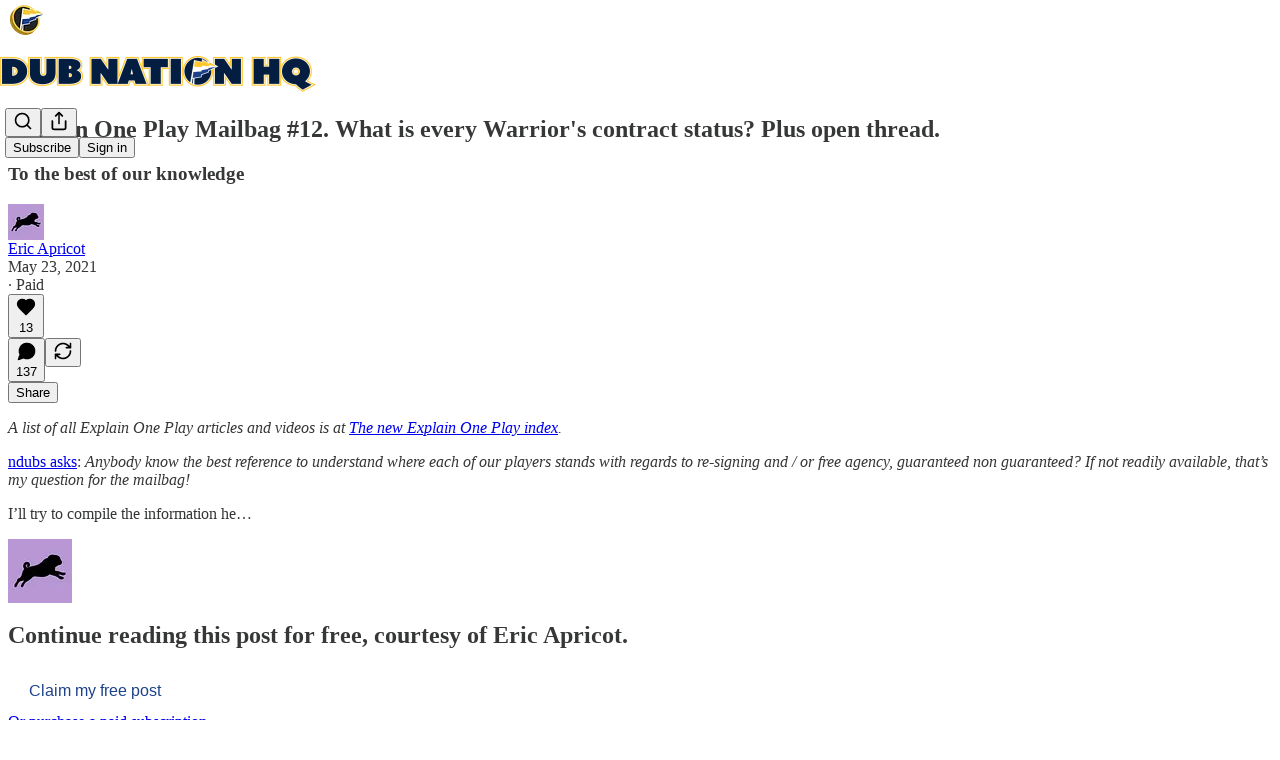

--- FILE ---
content_type: application/javascript
request_url: https://substackcdn.com/bundle/static/js/23812.900affcf.js
body_size: 17268
content:
"use strict";(self.webpackChunksubstack=self.webpackChunksubstack||[]).push([["23812"],{38692:function(e,t,n){n.d(t,{_:()=>g});var r=n(4006),l=n(31583),o=n(31386),i=n(32485),a=n.n(i);n(38221);var s=n(98188),c=n(17402);n(84605);var u=n(56909);n(86500);var d=n(68349);n(35369),n(97515);var p=n(76977);n(16993);var f=n(63136);n(11587);var m=n(90292),h=n(7777);let g=e=>{let{node:t,id:n}=e,[i,g]=(0,c.useState)(t.attrs.persistentExpression);return(0,c.useEffect)(()=>{g(t.attrs.persistentExpression)},[t]),(0,c.useEffect)(()=>{let e=e=>{let{detail:n}=e;n.node.attrs.id===t.attrs.id&&g(n.persistentExpression)};return(0,u.o)().addEventListener("close",e),()=>{(0,u.o)().removeEventListener("close",e)}},[]),(0,r.Y)(l.VR,{"data-drag-handle":"",children:(0,r.Y)(m.q,{children:(0,r.Y)("div",{className:"latex-block",id:n,children:(0,r.Y)(p.I1,{className:a()(h.A.latexWrapper,t.attrs.persistentExpression||(0,d.rr)()?h.A.emptyStateWrapper:null),radius:"md","data-attrs":JSON.stringify({persistentExpression:i,id:t.attrs.id}),onClick:()=>{i!==t.attrs.persistentExpression&&g(t.attrs.persistentExpression),(0,u.o)().dispatchEvent(new CustomEvent("open",{detail:{persistentExpression:t.attrs.persistentExpression,node:t}}))},children:(0,r.FD)(p.Ye,{paddingY:8,paddingX:16,flex:"grow",justifyContent:"center",alignItems:"center",children:[i||t.attrs.persistentExpression?(0,r.Y)(p.I1,{alignItems:"center",justifyContent:"center",children:(0,r.Y)(o.A,{typesettingOptions:{fn:"tex2chtml",options:void 0},text:"".concat(i||t.attrs.persistentExpression),renderMode:"pre",inline:!1,dynamic:!0})}):(0,r.Y)(p.I1,{alignSelf:"center",children:(0,r.Y)(f.EY.Meta,{fontStyle:"italic",translated:!0,color:"secondary",children:"Edit & enter LaTeX expressions here"})}),(0,r.Y)(p.I1,{children:(0,r.Y)("button",{className:h.A.latexEdit,children:(0,r.Y)(s.A,{width:20,height:20})})})]})})})})})}},9472:function(e,t,n){n.d(t,{g:()=>l});var r=n(4006);let l=e=>(0,r.Y)("div",{className:"file-embed-wrapper-editor",children:(0,r.Y)("div",{className:"file-embed-aligner",children:(0,r.Y)("div",{className:"file-embed-container placeholder",children:(0,r.Y)(o,{})})})}),o=()=>(0,r.FD)("div",{className:"embed-loader-container",children:[(0,r.Y)("div",{className:"embed-loader"}),(0,r.Y)("div",{className:"embed-loader-text",children:"Loading..."})]})},90827:function(e,t,n){n.d(t,{P:()=>u,X:()=>c});var r=n(4006),l=n(17402),o=n(35369),i=n(76977),a=n(63136),s=n(78962);let c=(0,l.forwardRef)((e,t)=>{let{onClick:n,children:l,disabled:i=!1,size:a="md"}=e;return(0,r.Y)(o.mZ,{ref:t,rounded:!0,onClick:n,disabled:i,size:a,children:l})}),u=e=>{let{label:t,children:n}=e,[o,c]=(0,l.useState)(!1);return(0,r.FD)(i.Ye,{gap:8,justifyContent:"center",alignItems:"center",children:[t&&(0,r.Y)(i.Ye,{bg:"glass-inverted-medium",justifyContent:"center",alignItems:"center",radius:"sm",paddingY:6,paddingX:8,className:s.A.verticalMenuLabel,style:{opacity:+!!o},children:(0,r.Y)(a.EY.B4,{color:"white",children:t})}),(0,r.Y)("div",{onMouseEnter:()=>c(!0),onMouseLeave:()=>c(!1),children:n})]})}},37575:function(e,t,n){n.d(t,{H2:()=>I,_R:()=>B});var r=n(69277),l=n(86500);n(68349);var o=n(98111),i=n(46754),a=n(82776),s=n(38474),c=n(26116),u=n(39729),d=n(42985),p=n(79431),f=n(45595),m=n(70679),h=n(97966),g=n(70084),v=n(37859),y=n(31611);n(86508);var b=n(17768),k=n(82979),w=n(58097),_=n(30131),x=n(41298),E=n(60440),A=n(41758),S=n(75594),D=n(84262),C=n(14304),T=n(13625);n(33333);var N=n(39248),O=n(60147);let L=async(e,t)=>{var n;if(!e)throw Error("No URL provided");return"undefined"!=typeof window&&(null==(n=window._preloads.siteConfigs)?void 0:n.enable_polymarket_post_embeds)&&(0,i.QE)(e)?(0,E.hI)(e,t):(0,A.i1)(e,t)},M=[[y.NT,y.h$],[_.FR,_.yJ],[T.hq,T.GW],[b.Ys,b.VM],[O.NO,O.Sw],[N.ou,N.zd],[D.mc,D.Xs],[f.RD,f.oM],[p.Bp,p.so],[d.XB,d.w1],[S.AF,S.d1],[c.ez,c.lQ],[k.Rj,k.gE],[v.SU,v.Z7],[h.iO,h.Xs],[g.oI,g.t2],[s.q_,s.TM],[w.Hh,w.Wc],[m.t7,m.eZ],[x.sF,x.DI],[e=>{var t;if(!e)return null;if("undefined"!=typeof window&&(null==(t=window._preloads.siteConfigs)?void 0:t.enable_polymarket_post_embeds)){let t=(0,i.QE)(e);if(t)return t}return(0,A.J7)(e)},L],[function(){for(var e=arguments.length,t=Array(e),n=0;n<e;n++)t[n]=arguments[n];let r=t[0];return r?(0,C.S$)(r):null},C.z7],[function(){for(var e=arguments.length,t=Array(e),n=0;n<e;n++)t[n]=arguments[n];let r=t[0];return r?(0,u.li)(r):null},u.Sy],[e=>e===o.T.FIRST_NOTE_EMBED,d.x7]],B=(e,t,n)=>{if(t.nodes.augmentation_placeholder)for(let[l]of M){let o=l(e,(0,r._)({customSchema:t},n));if(o){let e=t.nodes.augmentation_placeholder.create({request_id:(0,a.randomString)(),url:o});return[o,e]}}return[null,null]},I=async(e,t,n,o)=>{let i,a,{request_id:s,url:c}=e.attrs;try{for(let[t,a]of M)if(t(e.attrs.url,(0,r._)({customSchema:n},o))&&((0,l.u4)(l.qY.EMBED_URL_ATTEMPTED,{url:c,source:"paste"}),i=await a(c,{customSchema:n}),(0,l.u4)(l.qY.EMBED_URL_SUCCEEDED,{url:c,source:"paste"}),i))break}catch(t){(0,l.u4)(l.qY.EMBED_URL_FAILED,{url:c,source:"paste"}),console.error("Failed to process augmentation placeholder:",e.attrs,t),400<=t.status&&t.status<600&&(a=t)}if(a){let r=(0,T.hq)(e.attrs.url);if(setTimeout(()=>{z(s,t,n,(e,t,l)=>{r&&n.marks.link&&e.replaceRangeWith(t,t+l.nodeSize,n.text(l.attrs.url,[n.marks.link.create({title:l.attrs.url,href:l.attrs.url})])),e.delete(t,t+l.nodeSize)})},0),!r)throw a}else i?setTimeout(()=>{z(s,t,n,(e,t,n)=>{i&&e.setNodeMarkup(t,i.type,i.attrs,n.marks)})},0):setTimeout(()=>{z(s,t,n,(e,t,r)=>{e.replaceRangeWith(t,t+r.nodeSize,n.text(r.attrs.url))})},0)},z=(e,t,n,r)=>{let l=!1,o=t.state.tr;return t.state.doc.descendants((t,i)=>{t.type===n.nodes.augmentation_placeholder&&t.attrs.request_id===e&&!1!==r(o,i,t)&&(l=!0)}),l&&t.dispatch(o),l}},35974:function(e,t,n){n.d(t,{c:()=>l});var r=n(87166);"undefined"!=typeof navigator&&/Mac/.test(navigator.platform);let l=e=>(t,n,l)=>{if(n){var o,i,a;if(!e.marks.link)return console.warn("link mark not found in schema"),!1;(0,r.S)(e.marks.link,{scrollParent:".editor-scroll",language:"undefined"!=typeof window?null==(a=window)||null==(i=a._preloads)||null==(o=i.publication)?void 0:o.language:void 0}).spec.run(t,n,l)}return!0}},32526:function(e,t,n){n.d(t,{A_:()=>p,Lz:()=>s,PN:()=>f,Rh:()=>h,cz:()=>v,dG:()=>g,yb:()=>m});var r=n(99851),l=n(43712),o=n(86500),i=n(68349),a=n(39318);class s extends l.Dr{static fromMenuItem(e,t){let{spec:n}=e;return new s(n,t)}constructor(e,t){super(e);const n=this.spec.run;this.spec.run=(e,r,l,i)=>((0,o.u4)(o.qY.EDITOR_MENU_ICON_CLICKED,{button:t||this.spec.label||this.spec.title}),n.call(this,e,r,l,i))}}let c="ProseMirror-prompt",u="".concat(c,"-visible");class d{read(e){return e.value}validate(e){return(e=this.clean(e))||!this.options.required?this.options.validate&&this.options.validate(e):"Required field"}clean(e){return this.options.clean?this.options.clean(e):e}constructor(e){(0,r._)(this,"options",void 0),this.options=e}}class p extends d{render(){let e=document.createElement("input");return e.type="text",e.placeholder=this.options.label,e.value=this.options.value||"",e.className=this.options.className||"",e.autocomplete="off",e}}class f extends p{constructor(e,t,n="en"){const{iString:r}=I18N.i(n);super({label:r("Enter URL..."),className:"url-input",value:t||e&&e.mark.attrs.href||"",required:!0,clean:e=>{let t;return e?(t=e.trim()).startsWith("http")||t.startsWith("mailto")||/^%%.*%%$/.test(t)?t:"http://".concat(t):""},validate:e=>{if(!/^%%.*%%$/.test(e)){if(e.startsWith("".concat((0,a.$_T)(),"/publish/post/"))&&alert(r("This is a link to a post draft. Readers will not be able to access this page.")),e.length>1900)return r("Link is too long");try{let t=new URL(e);if(["http:","https:","mailto:"].includes(t.protocol))return}catch(e){}return e.startsWith("http")?r("Invalid URL"):r("Invalid URL. Try using http://")}}})}}function m(e,t){let{from:n,$from:r,to:l,empty:o}=e.selection;return o?!!t.isInSet(e.storedMarks||r.marks()):e.doc.rangeHasMark(n,l,t)}function h(e){if(g(e))return;let{iString:t}=I18N.i(e.language||"en"),n="".concat(c,"-").concat(e.parentClass),r=e.root||document.body,l=e.scrollParent&&document.querySelector&&document.querySelector(e.scrollParent)||function e(t){return null==t?null:t.scrollHeight>t.clientHeight?t:e(t.parentElement)}(r)||window,o=r.appendChild(document.createElement("div"));o.classList.add(c),e.className&&o.classList.add(e.className),o.id=n,(0,i.iQ)(document.body,u);let a=e=>{o.contains(e.target)||p()},s=()=>{if(e.position)e.position(o,f);else{var t,n;let r=e.parentClass&&(null==(t=(n=document).querySelector)?void 0:t.call(n,".".concat(e.parentClass)));if(r){let t=r.getBoundingClientRect();o.style.top="".concat(t.bottom+(e.offsetTop||0),"px"),o.style.left="".concat(t.left+(e.offsetLeft||0),"px")}else{let t=o.getBoundingClientRect();o.style.top="".concat((window.innerHeight-t.height)/2+(e.offsetTop||0),"px"),o.style.left="".concat((window.innerWidth-t.width)/2+(e.offsetLeft||0),"px")}}},d=t=>{var n;t&&t.preventDefault();let r=function(e,t){let n={},r=0;for(let l in e){let o=e[l],i=t[r++];if(!o){console.warn("field missing for name",l);continue}let a=o.read(i),s=o.validate(a);if(s){if(!i){console.warn("missing domField, cannot reportInvalid");continue}return function(e,t){let n=e.parentNode;if(!n)return;let r=n.appendChild(document.createElement("div"));r.style.left="".concat(e.offsetLeft+e.offsetWidth+2,"px"),r.style.top="".concat(e.offsetTop-5,"px"),r.className="ProseMirror-invalid",r.textContent=t,setTimeout(()=>n.removeChild(r),1500)}(i,s),null}n[l]=o.clean(a)}return n}(null!=(n=e.fields)?n:{},m);r&&p(r)},p=t=>{(0,i.vy)(document.body,u),window.removeEventListener("mousedown",a),window.removeEventListener("resize",s,!1),l.removeEventListener("scroll",s,!1),o.parentNode&&o.parentNode.removeChild(o),t?(e.onSubmit&&e.onSubmit(t),e.callback&&e.callback(t)):e.onCancel&&e.onCancel(),e.onClose&&e.onClose()};setTimeout(()=>window.addEventListener("mousedown",a),50),window.addEventListener("resize",s,!1),l.addEventListener("scroll",s,!1);let f=o.appendChild(document.createElement("span"));f.className="head";let m=[],h=0;for(let t in e.fields){var v;h++;let n=null==(v=e.fields[t])?void 0:v.render();if(!n){console.warn("missing field for name",t);continue}n.tabIndex=h,m.push(n)}let y=o.appendChild(document.createElement("form"));if(e.title&&(y.appendChild(document.createElement("h5")).textContent=e.title),m.forEach(e=>{y.appendChild(document.createElement("div")).appendChild(e)}),!e.no_buttons){let n=document.createElement("button");n.type="submit",n.className="".concat(c,"-submit"),n.textContent=e.submitText||"OK",n.addEventListener("click",d);let r=document.createElement("button");r.type="button",r.className="".concat(c,"-cancel"),r.textContent=t("Cancel"),r.addEventListener("click",()=>p());let l=y.appendChild(document.createElement("div"));l.className="".concat(c,"-buttons"),l.appendChild(n),l.appendChild(document.createTextNode(" ")),l.appendChild(r)}if(e.footer&&y.appendChild(e.footer),e.openseaEmbedFooter&&y.appendChild(e.openseaEmbedFooter),s(),y.addEventListener("submit",d),e.onInput&&y.addEventListener("input",t=>{var n;null==(n=e.onInput)||n.call(e,t,o)}),y.addEventListener("keydown",e=>{if(27==e.keyCode)e.preventDefault(),p();else if(13!=e.keyCode||e.ctrlKey||e.metaKey||e.shiftKey){if(9==e.keyCode&&(window.setTimeout(()=>{o.contains(document.activeElement)||p()},500),m.length>1)){for(let r=0;r<m.length;r++)if(document.activeElement===m[r]){var t,n;0===r&&e.shiftKey?(e.preventDefault(),null==(t=m[m.length-1])||t.focus()):r!==m.length-1||e.shiftKey||(e.preventDefault(),null==(n=m[0])||n.focus());break}}}else e.preventDefault(),d()}),y.elements.length>0){let e=y.elements[0];for(let t of Array.from(y.elements))if(!t.value&&["INPUT","TEXTAREA"].includes(t.nodeName)){e=t;break}e.focus()}}function g(e){let t="".concat(c,"-").concat(e.parentClass),n=document.getElementById(t);if(n){let e;if(n.querySelector&&(e=n.querySelector(".".concat(c,"-cancel"))),e)e.click();else{var r;null==(r=n.parentNode)||r.removeChild(n),(0,i.vy)(document.body,u)}return!0}}function v(e,t){let n=e.selection.$from;for(let e=n.depth;e>=0;e--){let r=n.index(e);if(n.node(e).canReplaceWith(r,r,t))return!0}return!1}},56909:function(e,t,n){n.d(t,{o:()=>r}),n(4006),n(17402),n(38692);let r=()=>{if(window)return window.LatexModalEvent||(window.LatexModalEvent=new EventTarget),window.LatexModalEvent}},84810:function(e,t,n){n.d(t,{L:()=>a});var r=n(69277),l=n(70408),o=n(17402),i=n(73484);let a=()=>{let{initialTab:e,isDrawerOpen:t,setInitialTab:n,setIsDrawerOpen:a,setPreventChange:s}=(0,i.gJ)(),c=(0,o.useCallback)(e=>{a((0,l._)((0,r._)({},e),{drawerId:"podcast"}))},[a]);return{initialTab:e,isPodcastDrawerOpen:t("podcast"),setInitialTab:n,setIsPodcastDrawerOpen:c,setPreventChange:e=>s({preventChange:e,preventChangeMessage:"Please wait until the upload is finished before closing the drawer"})}}},9129:function(e,t,n){n.d(t,{e4:()=>r}),n(68349);let r="[data-uri]"},45378:function(e,t,n){n.d(t,{i:()=>r});async function r(e,t){let{editImage:r}=await Promise.all([n.e("40397"),n.e("67363")]).then(n.bind(n,57998));return r(e,t)}},47885:function(e,t,n){n.d(t,{Y:()=>a});var r=n(4006),l=n(76977),o=n(63136),i=n(82776);let a=e=>{let{duration:t,icon:n,position:a="bottom-left",previewDuration:s}=e;return(0,r.FD)(l.Ye,{alignItems:"center",bg:"glass-inverted-medium",gap:6,paddingX:8,paddingY:2,position:"absolute",radius:"sm",style:"bottom-left"===a?{left:8,bottom:8}:{right:8,bottom:8},children:[n,(0,r.Y)(o.EY.Meta,{color:"white",lineHeight:20,children:s?"".concat((0,i.secondsToHHMMSS)(s)," / ").concat((0,i.secondsToHHMMSS)(null!=t?t:0)):(0,i.secondsToHHMMSS)(null!=t?t:0)})]})}},82100:function(e,t,n){n.d(t,{Q:()=>s});var r=n(69277),l=n(70408),o=n(32641),i=n(4006),a=n(33727);function s(e){var{isDragging:t,dragProps:n,children:s}=e,c=(0,o._)(e,["isDragging","dragProps","children"]);return(0,i.Y)(a.Z,(0,l._)((0,r._)({outline:"none",border:"detail",borderStyle:t?"solid":"dashed",bg:t?"primary-hover":"primary",animate:!0,pressable:"lg"},n,c),{children:s}))}},46754:function(e,t,n){n.d(t,{QE:()=>a,RP:()=>s});var r=n(39318);let l=/^.*(https?:\/\/(?:www\.)?polymarket\.com\/event\/([^/\s]+)(?:\/([^/\s?]+))?).*$/,o=/^.*(https?:\/\/(?:www\.)?polymarket\.com\/sports\/(?:[^/\s]+\/)*([^/\s?]+)).*$/,i=/^.*(https?:\/\/(?:www\.)?polymarket\.com\/@([^/\s?]+)).*$/,a=e=>{var t,n,r;let a=l.exec(e);if(a)return null!=(t=a[1])?t:null;let s=o.exec(e);if(s)return null!=(n=s[1])?n:null;let c=i.exec(e);return c&&null!=(r=c[1])?r:null},s=e=>{if(!e)return null;let t=l.exec(e);if(t&&t[2]){let e=t[2],n=t[3]||void 0;return{eventSlug:e,marketSlug:n,fullEmbedUrl:c(e,n)}}let n=o.exec(e);if(n&&n[2]){let e=n[2];return{eventSlug:e,marketSlug:void 0,fullEmbedUrl:c(e)}}let r=i.exec(e);if(r&&r[2]){let e=r[2];return{profileName:e,fullEmbedUrl:u(e)}}return null},c=(e,t)=>"".concat((0,r.$_T)(),"/embed/polymarket/").concat(e).concat(t?"/".concat(t):""),u=e=>"".concat((0,r.$_T)(),"/embed/polymarket/profile/").concat(e)},8037:function(e,t,n){let r;n.d(t,{Rq:()=>o,T_:()=>c,f9:()=>a,iW:()=>u,mw:()=>s,qy:()=>i});var l=n(82776);n.e("27578").then(n.t.bind(n,86049,19)).then(e=>{r=e.default});let o={"application/x-cbr":[[82,97,114,33,26,7,0],[82,97,114,33,26,7,1,0],[127,69,76,70]],"application/x-cbz":[[80,75,3,4],[80,75,5,6],[80,75,7,8]]},i={"application/vnd.amazon.kfx":[[75,70,88,32]],"application/vnd.amazon.kpf":[[80,75,3,4]],"application/epub+zip":[[80,75,3,4]],"application/x-mobipocket-ebook":[[77,79,66,73]]},a={"application/vnd.openxmlformats-officedocument.spreadsheetml.sheet":[[80,75,3,4],[80,75,5,6],[80,75,7,8]]},s={"application/pdf":[[37,80,68,70]]};function c(e){let{mimeTypesToSignature:t,substackType:n,actionButtonAttr:r}=e;return[{tag:"div.file-embed-wrapper",getAttrs:e=>{let o={};try{var i,a,s;let[c,u,d]=e.children[0].children;if(!c)return!1;let[p,f]=c.children;if(!f||!p)return!1;let[m,h]=f.children;if(!h)return!1;o.title=null==m?void 0:m.textContent;let[g,v]=(null==(i=h.textContent)?void 0:i.split("∙"))||[];if(!g||!v)return!1;o.filesize=(0,l.formattedBytesToNumber)(g);let y=null==(s=v.split("File"))||null==(a=s[0])?void 0:a.trim().toLowerCase();if(!y)return!1;if(t[y]||n===y)o.filetype=y;else{if("file"!==n)return!1;o.filetype=y}return(null==p?void 0:p.classList.contains("file-embed-thumbnail-default"))||(o.thumbnail=p.getAttribute("src")||""),o.description=null==u?void 0:u.innerText,o[r]=null==d?void 0:d.getAttribute("href"),o}catch(e){return!1}}}]}function u(e){var t;let{attrs:n}=e;return"".concat((0,l.numberToHumanFileSize)(null!=(t=Number(n.filesize))?t:void 0)," ∙ ").concat(function(e){var t,n,l,o;let{filetype:i}=e;return r&&i?["application/vnd.amazon.kfx","application/vnd.amazon.kpf","application/vnd.amazon.ebook"].includes(i)?"Kindle":null!=(o=null==(n=r.extension(i)||(null==(l=i.split("/").pop())?void 0:l.split("-").pop()))||null==(t=n.toUpperCase)?void 0:t.call(n))?o:"":""}({filetype:n.filetype})," file")}},86508:function(e,t,n){n.r(t),n.d(t,{EMPTY_DOC:()=>ty,HEADER_IMAGE_ATTRS_FROM_NODE_TYPE:()=>tb,addIdsToHeaders:()=>tH,checkForUnpublishableComments:()=>t5,checkForUnsafeLinks:()=>ne,createStringDoc:()=>no,customMediaNodes:()=>tw,extractTags:()=>t$,fromHtml:()=>tX,getCoverImage:()=>t0,getCoverImages:()=>t2,getDefaultPodcastDescriptionWithoutFeedCTAs:()=>nl,getDescription:()=>tZ,getDimensionsFromImageUrl:()=>tv,getFirstImageFromBody:()=>t7,getHeaderImageFromBody:()=>t3,getImageUrlsFromPostBody:()=>t8,getImagesFromBody:()=>t1,getLinks:()=>t9,getPreviewImageUrl:()=>t4,hasExplicitPaywall:()=>ni,migrateMarkdown:()=>tG,migratePost:()=>tK,migrateProsemirrorToTiptap:()=>tz,migratePublication:()=>tQ,migrateTiptapToProsemirror:()=>tU,nodeToHtml:()=>tq,normalizeDbPodcastDescriptionToHtmlString:()=>nr,purgeUnsafeLinks:()=>nt,schema:()=>tA,schemaStatic:()=>tS,serializeDoc:()=>tW,serializedToPodcastDescription:()=>tV,setBelowTheFoldAttribute:()=>nn,setButtonActions:()=>t6,tipTapNodes:()=>tL,tipTapSchema:()=>tM,toHtml:()=>tJ,toText:()=>tj,trackedCustomNodes:()=>tx,unserializeDoc:()=>tF,unserializeDocAsync:()=>tP,unserializeDocToJSON:()=>tY,unserializeJson:()=>tR});var r=n(69277),l=n(70408),o=n(88285),i=n(76229),a=n(93993),s=n(16571),c=n(55895),u=n(55679),d=n(31707),p=n(16233),f=n(96436),m=n(96282),h=n(58521),g=n(18708),v=n(60526),y=n(34688),b=n(61292),k=n(6142),w=n(35933),_=n(41002),x=n(39001),E=n(90846),A=n(579),S=n(31583),D=n(83673),C=n.n(D),T=n(69843),N=n.n(T),O=n(63375),L=n.n(O),M=n(77003),B=n(98111),I=n(56458),z=n(58278),U=n(463),R=n(39318),Y=n(82776),F=n(38474),P=n(79589),W=n(26082),q=n(55277),H=n(58588),J=n(26116),j=n(55029),V=n(39729),$=n(82086),X=n(37855),G=n(32422),K=n(82311),Q=n(34202),Z=n(83485),ee=n(30909),et=n(42985),en=n(79431),er=n(45595),el=n(60282),eo=n(70679),ei=n(21577),ea=n(85052),es=n(26746),ec=n(97966),eu=n(70084),ed=n(66151),ep=n(32365),ef=n(33967),em=n(92678),eh=n(66347),eg=n(64287),ev=n(89909),ey=n(43146),eb=n(79493),ek=n(28072),ew=n(5113),e_=n(96208),ex=n(93692),eE=n(56456),eA=n(95663),eS=n(28177),eD=n(38435),eC=n(36986),eT=n(67902),eN=n(19015),eO=n(31933),eL=n(19062),eM=n(37859),eB=n(5035),eI=n(83733),ez=n(36504),eU=n(31611),eR=n(8540),eY=n(17768),eF=n(53680),eP=n(82979),eW=n(78598),eq=n(58097),eH=n(6905),eJ=n(63998),ej=n(30131),eV=n(69866),e$=n(54958),eX=n(41298),eG=n(76527),eK=n(60440),eQ=n(41758),eZ=n(14489),e0=n(88457),e1=n(88213),e7=n(96384),e3=n(48818),e8=n(40282),e2=n(75594),e4=n(66613),e6=n(52910),e9=n(84262),e5=n(25187),te=n(51600),tt=n(90565),tn=n(54544),tr=n(47727),tl=n(14304),to=n(23491),ti=n(13625),ta=n(60597),ts=n(33333),tc=n(90032),tu=n(79207),td=n(68530),tp=n(47579),tf=n(39248),tm=n(72385),th=n(54749),tg=n(60147);let tv=e=>{var t,n,r,l;let[o,i]=((null==(l=e.split("_"))||null==(r=l[1])||null==(n=r.split("."))||null==(t=n[0])?void 0:t.split("x"))||[0,0]).map(Number);return{width:o||0,height:i||0}},ty={type:"doc",content:[{type:"paragraph"}]},tb={captionedImage:e=>{var t,n,r,l;let o=null==(t=e.content)?void 0:t.find(e=>{var t,n;return"image2"===e.type&&(null==(t=e.attrs)?void 0:t.width)>=300&&(null==e||null==(n=e.attrs)?void 0:n.height)>=300});if(!o)return{url:null,caption:void 0,alt:void 0};let i=null==e||null==(n=e.content)?void 0:n.find(e=>"caption"===e.type);return{url:null==o||null==(r=o.attrs)?void 0:r.src,caption:i,alt:null==o||null==(l=o.attrs)?void 0:l.alt}},image2:e=>{var t,n,r,l;return"number"!=typeof(null==(t=e.attrs)?void 0:t.width)&&"number"!=typeof(null==(n=e.attrs)?void 0:n.height)||e.attrs.width>=300&&e.attrs.height>=300?{url:null==e||null==(r=e.attrs)?void 0:r.src,alt:null==e||null==(l=e.attrs)?void 0:l.alt}:{url:null,caption:void 0,alt:void 0}},image3:e=>{var t,n,r,l,o;let i=tv(null==(t=e.attrs)?void 0:t.src);return"number"!=typeof(null==(n=e.attrs)?void 0:n.width)&&"number"!=typeof(null==(r=e.attrs)?void 0:r.height)||e.attrs.width>=300&&e.attrs.height>=300||i.width>=300&&i.height>=300?{url:null==(l=e.attrs)?void 0:l.src,caption:e.content,alt:null==(o=e.attrs)?void 0:o.alt}:{url:null,caption:void 0,alt:void 0}}},tk={image:e=>{var t;return t4(null==(t=e.attrs)?void 0:t.src)},image2:e=>{var t,n,r;return"number"!=typeof(null==(t=e.attrs)?void 0:t.width)&&"number"!=typeof(null==(n=e.attrs)?void 0:n.height)||e.attrs.width>=300&&e.attrs.height>=300?t4(null==(r=e.attrs)?void 0:r.src):null},image3:e=>{var t,n,r,l;let o=tv(null==(t=e.attrs)?void 0:t.src);return"number"!=typeof(null==(n=e.attrs)?void 0:n.width)&&"number"!=typeof(null==(r=e.attrs)?void 0:r.height)||e.attrs.width>=300&&e.attrs.height>=300||o.width>=300&&o.height>=300?t4(null==(l=e.attrs)?void 0:l.src):null},imageGallery:e=>{var t,n,r;return t4(null==(r=e.attrs)||null==(n=r.gallery.images)||null==(t=n[0])?void 0:t.src)},spotify:e=>{var t;return t4(null==(t=e.attrs)?void 0:t.image)},spotify2:e=>{var t;return t4(null==(t=e.attrs)?void 0:t.image)},opensea:e=>{var t;return t4(null==(t=e.attrs)?void 0:t.image)},twitter2:e=>{var t,n;if(null==(t=e.attrs)?void 0:t.photos){for(let t of e.attrs.photos)if(t.img_url)return t4(t.img_url)}return(null==(n=e.attrs)?void 0:n.expanded_url)&&e.attrs.expanded_url.image?e.attrs.expanded_url.image.url?t4(e.attrs.expanded_url.image.url):t4(e.attrs.expanded_url.image):null},vimeo:e=>{var t;return tf.VG(null==(t=e.attrs)?void 0:t.videoId,{playButton:!1})},youtube:e=>{var t;return tg.VG(null==(t=e.attrs)?void 0:t.videoId,{playButton:!1})},youtube2:e=>{var t;return tg.VG(null==(t=e.attrs)?void 0:t.videoId,{playButton:!1})},kindle:e=>{var t;return(0,R.dJ9)(null==(t=e.attrs)?void 0:t.imageUrl)},applePodcast:e=>{var t;return(0,R.dJ9)(null==(t=e.attrs)?void 0:t.imageUrl)},tiktok:e=>{var t;return(0,R.dJ9)(null==(t=e.attrs)?void 0:t.thumbnail_url)},polymarket:e=>{var t,n;let r=Math.floor(new Date().getTime()/6e4);if(null==(t=e.attrs)?void 0:t.profileName)return(0,R.dJ9)("".concat((0,R.$_T)(),"/api/v1/polymarket-embed-image/profile/").concat(e.attrs.profileName,"?timestamp=").concat(r),800);if(null==(n=e.attrs)?void 0:n.eventSlug){let t=e.attrs.marketSlug?"/".concat(e.attrs.marketSlug):"";return(0,R.dJ9)("".concat((0,R.$_T)(),"/api/v1/polymarket-embed-image/").concat(e.attrs.eventSlug).concat(t,"?timestamp=").concat(r),800)}return null},prediction_market:e=>{var t;return(0,R.dJ9)(null==(t=e.attrs)?void 0:t.thumbnail_url)},manifold:e=>{var t;return(0,R.dJ9)(null==(t=e.attrs)?void 0:t.thumbnail_url)},lichess:e=>{var t;return(0,R.dJ9)(null==(t=e.attrs)?void 0:t.thumbnail_url)},datawrapper:e=>{var t;return(0,R.dJ9)(null==(t=e.attrs)?void 0:t.thumbnail_url)},pinterest:e=>{var t;return t4(null==(t=e.attrs)?void 0:t.image)}},tw={augmentation_placeholder:H.c,youtube2:tg.c,youtube:th.c,vimeo:tf.c,install_substack_app:eF.c,preview_in_substack_app:e0.c,opensea:ej.c,twitter2:ti.c,twitter:to.c,communityChat:en.c,communityPost:er.c,comment:et.c,spotify2:e9.c,spotify:e6.c,soundcloud:e2.c,instagram:eY.c,image2:eU.c,image:eI.c,button:$.c,comic:ee.A.nodeSpec,file:ee.A.nodeSpec,pdf:e$.A.nodeSpec,xlsx:tm.A.nodeSpec,ebook:es.A.nodeSpec,referral_link:e3.c,bandcamp:J.c,kindle:eP.c,gitgist:eM.c,embeddedPost:ec.c,embeddedPublication:eu.c,applePodcast:F.c,audio:W.c,video:tp.c,audioUrl:q.c,tiktok:tl.c,bluesky:V.c,poll:eG.c,sponsorshipCampaign:e4.c,imageGallery:ez.c,image3:eR.c,cashtag:Z.c,substack_mentions:eJ.c,polymarket:eK.c,prediction_market:eQ.c,manifold:eQ.c,lichess:eq.c,datawrapper:eo.c,digestPostEmbed:ei.c,assetError:P.c,directMessage:ea.c,recipe:e7.c,pinterest:eX.c},t_=(0,l._)((0,r._)({},tw),{blockquote:j.c,calloutBlock:X.c,fragmentNode:eL.c,captionedImage:Q.c,caption:G.c,ctaCaption:el.c,footnote:eT.c,footnoteAnchor:eN.c,latex_block:eW.c,paywall:eV.c,preformatted_text_block:eZ.c,pullquote:e1.c,subscribeWidget:te.c,captionedShareButton:(0,K.c)({url:B.T.SHARE_URL}),captionedWriterReferralButton:(0,K.c)({hasDynamicSubstitutions:!1}),templateComment:tr.c,meeting:eH.c,referralTier:e8.c,fpRecircBlock:eO.c,[eB._1]:eB.c}),tx=(0,l._)((0,r._)({},tw),{subscribeWidget:te.c,paywall:eV.c,templateComment:tr.c}),tE={strikethrough:e5.o,superscript:tn.L,subscript:tt.i},tA=new A.Sj({nodes:tB(),marks:tI()}),tS=new A.Sj({nodes:tB({isStatic:!0}),marks:tI({isStatic:!0})}),tD=Object.keys(t_).filter(e=>!["blockquote","pullquote","calloutBlock","fpRecircBlock",eB._1].includes(e)).map(e=>{let t=(0,ts.m0)(e,t_[e]),n=(0,r._)({},t_[e],t);return"youtube2"===e?n.addNodeView=()=>e=>{let{node:t}=e;return new tg.fe(t)}:"tiktok"===e?n.addNodeView=()=>e=>{let{node:t}=e;return new tl.e1(t)}:"lichess"===e?n.addNodeView=()=>e=>{let{node:t}=e;return new eq.Hk(t)}:"datawrapper"===e?n.addNodeView=()=>e=>{let{node:t}=e;return new eo.nV(t)}:"prediction_market"===e||"manifold"===e?n.addNodeView=()=>e=>{let{node:t}=e;return new eQ.hG(t)}:"paywall"===e?n.addNodeView=()=>e=>new eV.U:"latex_block"===e?n.addNodeView=()=>e=>{let{node:t}=e;return new eW.uP(t)}:"comic"===e?n.addNodeView=()=>e=>{let{node:t,editor:n,getPos:r}=e;return ee.A.getNodeView({node:t,editor:n,getPos:r})}:"pdf"===e?n.addNodeView=()=>e=>{let{node:t,editor:n,getPos:r}=e;return e$.A.getNodeView({node:t,editor:n,getPos:r})}:"xlsx"===e?n.addNodeView=()=>e=>{let{node:t,editor:n,getPos:r}=e;return tm.A.getNodeView({node:t,editor:n,getPos:r})}:"ebook"===e?n.addNodeView=()=>e=>{let{node:t,editor:n,getPos:r}=e;return es.A.getNodeView({node:t,editor:n,getPos:r})}:"augmentation_placeholder"===e&&(n.addNodeView=()=>(0,S.gu)(M.i)),o.bP.create(n)}),tC=i.Cv.extend({addCommands(){return{toggleBlockquote:()=>e=>{let{state:t,commands:n}=e;return!(!(0,o.rU)(t,"paragraph")||(0,o.rU)(t,"pullquote")||(0,o.rU)(t,"calloutBlock"))&&n.toggleWrap(this.name)}}},parseHTML:()=>j.c.parseDOM}),tT=i.Cv.extend({name:"calloutBlock",addCommands(){return{toggleCalloutBlock:()=>e=>{let{state:t,commands:n}=e;if((0,o.rU)(t,"calloutBlock"))return n.lift("calloutBlock");if((0,o.rU)(t,"paragraph")||(0,o.rU)(t,"button"))return!((0,o.rU)(t,"pullquote")||(0,o.rU)(t,"blockquote"))&&n.toggleWrap(this.name);let r=[t.schema.nodes.paragraph,t.schema.nodes.button].filter(e=>!!e),l=!0;return t.doc.nodesBetween(t.selection.from,t.selection.to,(e,n,o,i)=>{if(o===t.doc&&(e.type===t.schema.nodes.blockquote||e.type===t.schema.nodes.pullquote||!r.includes(e.type)))return l=!1,!1}),!(!l||(0,o.rU)(t,"pullquote")||(0,o.rU)(t,"blockquote"))&&n.toggleWrap(this.name)}}},parseHTML:()=>[{tag:"div[data-callout]",priority:100},{tag:"div.callout-block",priority:99}],renderHTML:()=>["div",{class:"callout-block","data-callout":"true"},0],addInputRules:()=>[]}),tN=h.d.extend({addCommands:()=>({insertHorizontalRule:()=>e=>{let{state:t,dispatch:n}=e;return n&&t.schema.nodes.horizontalRule&&n((0,ts.DL)(t,t.schema.nodes.horizontalRule.create())),!0},setHorizontalRule:()=>e=>{let{state:t,dispatch:n}=e;if(n){if(!t.schema.nodes.horizontalRule)return console.error("horizontalRule is missing"),!1;n((0,ts.DL)(t,t.schema.nodes.horizontalRule.create()))}return!0}})}),tO=u.NG.extend({marks:"_"}),tL=[tC,a.yN,s.Rg,ep.$,tT,c.Cy,tO,em.q,d.y,eg.t,p.B,f.D,m.B,tN,ed.K,eC.T,ey.W,ek.N,ex.P,eS.S,eE.c,e_.k,ev.H,g.J2,eb.u,v.c,y._J,b.f,ew.p,e1.k,k.n,w.E,_.Z,x.E,ef.A,eD.S,eh.I,ea.eW,eO.ik,eB.E6,...tD],tM=(0,o._w)(tL);function tB(){let{isStatic:e=!1}=arguments.length>0&&void 0!==arguments[0]?arguments[0]:{},t=E.wQ.spec.nodes;for(let n of Object.keys(t_)){let r=Object.assign({},t_[n]);e&&r.toDOMStatic&&(r.toDOM=r.toDOMStatic),delete r.toDOMStatic,t=t.get(n)?t.update(n,r):t.addToEnd(n,r)}return t}function tI(){let{isStatic:e=!1}=arguments.length>0&&void 0!==arguments[0]?arguments[0]:{},t=E.wQ.spec.marks;for(let n of Object.keys(tE)){let r=Object.assign({},tE[n]);e&&r.toDOMStatic&&(r.toDOM=r.toDOMStatic),delete r.toDOMStatic,t=t.get(n)?t.update(n,r):t.addToEnd(n,r)}return t}function tz(e){let{postId:t,pubId:n}=arguments.length>1&&void 0!==arguments[1]?arguments[1]:{},r=e;return"string"==typeof r&&(r=tR(r,{postId:t,pubId:n})),(0,ts.jE)(r,e=>{let t=ts.rl.find(t=>t[0]===e.type);return t&&(e.type=t[1],e.attrs&&"orderedList"===t[1]&&(e.attrs.start=e.attrs.order)),e.marks&&e.marks.forEach(e=>{var t;let n=ts.EI.find(t=>t[0]===e.type);n&&(e.type=n[1]),"link"===e.type&&(null==(t=e.attrs)?void 0:t.href)===!0&&(e.attrs.href=null)}),e}),r}function tU(e){let{postId:t,pubId:n}=arguments.length>1&&void 0!==arguments[1]?arguments[1]:{},r=e;return"string"==typeof r&&(r=tR(r,{postId:t,pubId:n})),(0,ts.jE)(r,e=>{let t=ts.rl.find(t=>t[1]===e.type);return t&&(e.type=t[0],e.attrs&&"ordered_list"===t[0]&&(e.attrs.order=e.attrs.start)),e.marks&&e.marks.forEach(e=>{let t=ts.EI.find(t=>t[1]===e.type);t&&(e.type=t[0])}),e}),r}function tR(e){let t,{postId:n,pubId:r}=arguments.length>1&&void 0!==arguments[1]?arguments[1]:{};if(e&&(e=(e=e.replace("http://substack-post-media","https://substack-post-media")).replace("http://bucketeer-e05bbc84-baa3-437e-9518-adb32be77984","https://bucketeer-e05bbc84-baa3-437e-9518-adb32be77984")),e=tG(e))try{t=JSON.parse(e)}catch(t){console.error("unserializeJson for post [".concat(n,"], pubId [").concat(r,"], could not parse serialized:"),e,t)}return null!=t?t:void 0}function tY(e){let{docStr:t,postId:n,pubId:r}=e,l=nt(tR(t,{postId:n,pubId:r})||ty);if(!l)throw Error("could not purgeUnsafeLinks");let o=l;return(o=tz(o,{postId:n,pubId:r}))||ty}function tF(e){let{customSchema:t,useTiptap:n,mutateJson:r,shouldSetBelowTheFoldAttribute:l=!1,shouldThrowOnInvalid:o,postId:i,pubId:a}=arguments.length>1&&void 0!==arguments[1]?arguments[1]:{};try{let o=tR(e,{postId:i,pubId:a})||ty;r&&r(o);let s=nt(o);if(!s)throw Error("could not purgeUnsafeLinks");let c=s;return l&&(c=nn(c)),c=n?tz(c,{postId:i,pubId:a}):tU(c,{postId:i,pubId:a}),(t||tA).nodeFromJSON(c)}catch(n){if(console.error("Failed to parse JSON for post [".concat(i,"], serialized:"),e,n),o)throw Error("Failed to parse JSON:  ".concat(n.message));return(t||tA).nodeFromJSON(ty)}}async function tP(e){let{customSchema:t,useTiptap:n,mutateJson:r,shouldSetBelowTheFoldAttribute:l=!1,shouldThrowOnInvalid:o,postId:i,pubId:a}=arguments.length>1&&void 0!==arguments[1]?arguments[1]:{};try{let o=tR(e,{postId:i,pubId:a})||ty;r&&await r(o);let s=nt(o);if(!s)throw Error("could not purgeUnsafeLinks");let c=s;return l&&(c=nn(c)),c=n?tz(c,{postId:i,pubId:a}):tU(c,{postId:i,pubId:a}),(t||tA).nodeFromJSON(c)}catch(n){if(console.error("Failed to parse JSON for post [".concat(i,"], serialized:"),e,n),o)throw Error("Failed to parse JSON:  ".concat(n.message));return(t||tA).nodeFromJSON(ty)}}function tW(e){let{runMigrations:t=!1,postId:n,pubId:r}=arguments.length>1&&void 0!==arguments[1]?arguments[1]:{},l=e.toJSON();return t&&(l=tU(l=nt(l=function(e){let{postId:t}=arguments.length>1&&void 0!==arguments[1]?arguments[1]:{},n="string"==typeof e?tR(e,{postId:t}):e;return(0,ts.jE)(n,e=>{e.text&&(e.text=(0,Y.stripInvalidBytes)(e.text))},{nodeTypes:["text"]}),n}(l)),{postId:n,pubId:r})),JSON.stringify(l)}function tq(e,t){let n=document.createElement("div");return n.appendChild(A.ZF.fromSchema(t?tS:tA).serializeFragment(A.FK.fromArray([e]),{document})),n}function tH(e){Array.from(e.querySelectorAll("h2, h3, h4, h5, h6")).forEach(e=>{if(!e.getAttribute("id")){var t;let n=(0,z.uB)(e.textContent||"",!0),r=document.createElement("div");r.setAttribute("id",n),r.setAttribute("class","anchor-target"),null==(t=e.parentNode)||t.insertBefore(r,e);let l=document.createElement("a");for(l.setAttribute("href","#".concat(n));e.firstChild;)l.appendChild(e.firstChild);e.appendChild(l)}})}function tJ(e,t){let{isAmp:n,transform:r,useTipTap:l,pubId:o,postId:i}=arguments.length>2&&void 0!==arguments[2]?arguments[2]:{};if(l){let n=tz(tR(e,{postId:i,pubId:o}),{postId:i,pubId:o});if(!n)throw Error("could not serialize json doc");return(0,td.i)({doc:n,extensions:(0,eA.w)({isStatic:null!=t&&t}),customDocument:document})}let a=tF(e,{shouldSetBelowTheFoldAttribute:!0,postId:i,pubId:o}),s=A.ZF.fromSchema(t?tS:tA),c=document.createElement("div");try{s.serializeFragment(a.content,{document},c)}catch(e){return console.error("could not serialize fragment, for pubId [".concat(o,"], postId [").concat(i,"]"),e),c.innerHTML}return r&&r(c),n&&Array.from(c.querySelectorAll("img")).forEach(e=>{let t=document.createElement("amp-img");t.setAttribute("layout","intrinsic"),e.getAttributeNames().forEach(n=>{var r;"srcset"!==n&&t.setAttribute(n,null!=(r=e.getAttribute(n))?r:"null")}),e.replaceWith(t)}),c.innerHTML}function tj(e,t){let{postId:n}=arguments.length>2&&void 0!==arguments[2]?arguments[2]:{};return(0,ts.fE)(tF(e,{postId:n}),t)}function tV(e){let{postId:t}=arguments.length>1&&void 0!==arguments[1]?arguments[1]:{};return(0,ts.Lz)(tF(e,{postId:t}))}function t$(e){let{postId:t}=arguments.length>1&&void 0!==arguments[1]?arguments[1]:{};return(0,ts.Te)(tF(e,{postId:t}))}function tX(e){let{stripEmptyParagraphs:t,postId:n,pubId:r}=arguments.length>1&&void 0!==arguments[1]?arguments[1]:{},l=A.S4.fromSchema(tA).parse(new DOMParser().parseFromString(e,"text/html"));return(t&&(l=(0,tc.c)(l,e=>!e.type||"paragraph"!==e.type.name||!!(0,ts.fE)(e))),l)?tW(l,{postId:n,pubId:r}):null}function tG(e){return e&&"{"!==e[0]&&"null"!==e?tW(E.ee.parse(e)):e}function tK(e){var t,n;return e.body=null!=(t=tG(e.body))?t:null,e.draft_body=null!=(n=tG(e.draft_body))?n:null,e}function tQ(e){var t,n,r,l,o;return e.subscribe_content=null!=(t=tG(e.subscribe_content))?t:null,e.welcome_email_content=null!=(n=tG(e.welcome_email_content))?n:null,e.tos_content=null!=(r=tG(e.tos_content))?r:null,e.privacy_content=null!=(l=tG(e.privacy_content))?l:null,e.disclosures_content=null!=(o=tG(e.disclosures_content))?o:null,e}function tZ(e,t){let{post:n=null,pubId:r,minCharacters:l=6,maxStopAfter:o=null,singleSentence:i=!0,language:a="en",excludeMediaPrefix:s=!1}=arguments.length>2&&void 0!==arguments[2]?arguments[2]:{},{iString:c}=I18N.i(a),u=(null==n?void 0:n.type)==="thread"?145:250;(o||0===o)&&(u=Math.min(o,u));let d=(null==n?void 0:n.type)==="thread",p="";if(t)p+=t;else if(0!==u){var f;let t={paragraph:!0,blockquote:!0,list_item:!0,listItem:!0,heading:!0,code_block:!0,codeBlock:!0,hardbreak:!0,hard_break:!0,hardBreak:!0},o={caption:!0,footnote:!0};(0,ts.jE)("string"==typeof e?tR(e,{postId:null!=(f=null==n?void 0:n.id)?f:null,pubId:r}):e,e=>{if(u&&p.length>=u)return!1;if("paywall"===e.type)return tu.Vw;if(e.type&&o[e.type])return!1;if("text"===e.type){let{text:t}=e;if(t){let e=t.match(/[.?!] /);if(i&&(null==e?void 0:e.index))return p+=t.slice(0,e.index+1),tu.Vw;p+=t}}else if(e.type&&t[e.type]&&p){if(p.length>l)return tu.Vw;" "!==p[p.length-1]&&(p+=" ")}else if("substack_mentions"===e.type){var n,r;p+=null!=(r=null==(n=e.attrs)?void 0:n.name)?r:""}})}if(p=p.replace(/\s+/g," ").trim(),d&&u&&p.length>=u&&(p=(0,Y.truncateText)(p,u)),((null==n?void 0:n.type)==="podcast"||(null==n?void 0:n.type)==="video")&&!s){let e=(0,I.Fk)(n);p="".concat(c((null==n?void 0:n.type)==="video"||(null==n?void 0:n.videoUpload)?"Watch now":"Listen now")," ").concat(e?"(".concat((0,Y.secondsToLargestUnit)(e,{minutesCutoff:10800,language:a}),") "):"","| ").concat(p)}return p}function t0(e,t){var n;return null!=(n=t2(e,t)[0])?n:null}function t1(e){let{postId:t,pubId:n,width:r,height:l}=arguments.length>1&&void 0!==arguments[1]?arguments[1]:{},o=tR(e,{postId:t,pubId:n});return o?L()(C()((0,ts.zM)(o,e=>{var t;return!!tk[null!=(t=e.type)?t:""]}).map(e=>{var t,n;let o=null==(t=tk[null!=(n=e.type)?n:""])?void 0:t.call(tk,e);return o?(0,R.dJ9)(o,r,{height:l}):null}))):[]}function t7(e){let{postId:t,pubId:n}=arguments.length>1&&void 0!==arguments[1]?arguments[1]:{},r=t1(e,{postId:t,pubId:n});return r.length>0&&!N()(r[0])?r[0]:null}function t3(e){let{body:t}=e,n=tR(t);if(n)return(0,ts.zM)(n,e=>{var t;return!!tb[null!=(t=e.type)?t:""]}).map(e=>{var t,n;return null==(t=tb[null!=(n=e.type)?n:""])?void 0:t.call(tb,e)})[0]}async function t8(e){let{body:t,postId:n}=e,r=tF(t,{postId:n}),l=[];return(0,ts.Rv)(r,e=>{switch(e.type.name){case"image":case"image2":e.attrs.src&&l.push(e.attrs.src);break;case"imageGallery":var t;null==(t=e.attrs.gallery.images)||t.map(e=>{e.src&&l.push(e.src)})}}),l}function t2(e,t){var n;let r=[];"podcast_episode_image_info"in t&&t.podcast_episode_image_info&&!t.podcast_episode_image_info.isDefaultArt&&t.podcast_episode_image_info.url!==t.podcast_art_url&&r.unshift(t.podcast_episode_image_info.url),r.unshift(...t1(e,{postId:t.id}));let l="podcastUpload"in t&&t.podcastUpload||"draftPodcastUpload"in t&&t.draftPodcastUpload||void 0;if((null==l?void 0:l.state)==="transcoded"&&(null!=(n=null==l?void 0:l.thumbnail_id)?n:1)>1){let e=(0,R.H10)(l);e&&r.unshift(e)}let o="videoUpload"in t&&t.videoUpload||"draftVideoUpload"in t&&t.draftVideoUpload||void 0;if((null==o?void 0:o.state)==="transcoded"){let e=(0,R.H10)(o);e&&r.unshift(e)}return r}function t4(e){return"string"!=typeof e?null:(e=e.replace(/\/l_twitter_play_button_rvaygk[^/]+/g,""),(0,R.dJ9)(e,void 0,{height:600}))}function t6(e){(0,ts.jE)(e,e=>{var t;return"button"===e.type&&((null==(t=e.attrs)?void 0:t.url)&&"string"==typeof e.attrs.url&&e.attrs.url.startsWith("%%")&&(e.attrs.action=e.attrs.url.replace(/%%/g,"")),!0)},{nodeTypes:"button"})}function t9(e){let{postId:t}=arguments.length>1&&void 0!==arguments[1]?arguments[1]:{},n=e;if("string"==typeof n){let e=tR(n,{postId:t});if(!e)return[];n=e}t6(n);let r=[];return(0,ts.jE)(n,e=>{var t,n,l;if("button"===e.type&&(null==(t=e.attrs)?void 0:t.url)&&!e.attrs.action)r.push({text:e.attrs.text,url:e.attrs.url});else if("image2"===e.type&&(null==(n=e.attrs)?void 0:n.href))r.push({text:e.attrs.href,url:e.attrs.href});else if(e.marks){for(let t of e.marks)if("link"===t.type&&(null==(l=t.attrs)?void 0:l.href)){r.push({text:e.text,url:t.attrs.href});break}}}),r}function t5(e){let{postId:t}=arguments.length>1&&void 0!==arguments[1]?arguments[1]:{};if(!e)return!1;let n=e;if("string"==typeof n){let e=tR(n,{postId:t});if(!e)return!1;n=e}return!!(0,ts.cy)(n,e=>"templateComment"===e.type)}function ne(e){let{postId:t}=arguments.length>1&&void 0!==arguments[1]?arguments[1]:{};if(!e)return!1;let n=e;if("string"==typeof n){let e=tR(n,{postId:t});if(!e)return!1;n=e}return!!(0,ts.cy)(n,e=>{for(let a of["href","src","url"]){var t,n,r,l,o,i;if((null==e||null==(l=e.attrs)||null==(r=l[a])||null==(n=r.trim)||null==(t=(o=n.call(r)).toLowerCase)?void 0:t.call(o).startsWith("javascript:"))||(null==e||null==(i=e.marks)?void 0:i.find(e=>{var t,n,r,l,o;return null==(l=e.attrs)||null==(r=l[a])||null==(n=r.trim)||null==(t=(o=n.call(r)).toLowerCase)?void 0:t.call(o).startsWith("javascript:")})))return!0}return!1})}function nt(e){let t,{postId:n}=arguments.length>1&&void 0!==arguments[1]?arguments[1]:{};if("string"==typeof e){let r=tR(e,{postId:n});if(!r)return null;t=r}else t=e;return(0,ta.M5)(t)?(0,tc.c)(t,e=>{for(let a of["href","src","url"]){var t,n,r,l,o,i;if((null==e||null==(l=e.attrs)||null==(r=l[a])||null==(n=r.trim)||null==(t=(o=n.call(r)).toLowerCase)?void 0:t.call(o).startsWith("javascript:"))||(null==e||null==(i=e.marks)?void 0:i.find(e=>{var t,n,r,l,o;return null==(l=e.attrs)||null==(r=l[a])||null==(n=r.trim)||null==(t=(o=n.call(r)).toLowerCase)?void 0:t.call(o).startsWith("javascript:")})))return!1}return!0}):(0,tc.c)(t,e=>{for(let a of["href","src","url"]){var t,n,r,l,o,i;if((null==e||null==(l=e.attrs)||null==(r=l[a])||null==(n=r.trim)||null==(t=(o=n.call(r)).toLowerCase)?void 0:t.call(o).startsWith("javascript:"))||(null==e||null==(i=e.marks)?void 0:i.find(e=>{var t,n,r,l,o;return null==(l=e.attrs)||null==(r=l[a])||null==(n=r.trim)||null==(t=(o=n.call(r)).toLowerCase)?void 0:t.call(o).startsWith("javascript:")})))return!1}return!0})}function nn(e){let t=arguments.length>1&&void 0!==arguments[1]?arguments[1]:8,{postId:n}=arguments.length>2&&void 0!==arguments[2]?arguments[2]:{},r="string"==typeof e?tR(e,{postId:n}):e;if(!r)return;let l=!1;return"doc"===r.type&&r.content&&r.content.map((e,n)=>{n>t?(0,ts.jE)(e,e=>{!e.content&&e.attrs&&(e.attrs.belowTheFold=!0)}):l||(0,ts.jE)(e,e=>{!e.content&&(null==e?void 0:e.type)=="image2"&&e.attrs&&(e.attrs.topImage=!0,l=!0)})}),r}function nr(e){let{postId:t}=arguments.length>1&&void 0!==arguments[1]?arguments[1]:{};try{return JSON.parse(e),tV(e,{postId:t})}catch(t){return e}}function nl(e,t){let{body:n,hasPodcastPreview:r}=t;if(!e||!n)return null;let l=n;return r&&(l=JSON.stringify((0,ts.n)(tR(n,{postId:e.id}),{maxLength:"post_preview_limit"in e&&e.post_preview_limit&&"number"==typeof e.post_preview_limit?e.post_preview_limit:356}))),tV(l,{postId:e.id})}function no(e){return tW(tA.node("doc",null,e.split("\n").map(e=>e.trim()).filter(e=>e.length>0).map(e=>{let t=[],n=(0,U.P2)(e);if(n.length>0){let r=e;for(;;){let e=n.map(e=>[r.indexOf(e.value),e.value]).sort().find(e=>{let[t]=e;return t>=0});if(!e)break;let[l,o]=e;if(l>0&&t.push(tA.text(r.substring(0,l))),!tA.marks.link){console.error("link is missing from schema");continue}t.push(tA.text(o,[tA.marks.link.create({title:o,href:o,target:"_blank"})])),r=r.substring(l+o.length)}r&&t.push(tA.text(r))}else t.push(tA.text(e));return tA.node("paragraph",null,t)})))}function ni(e){let{postId:t}=arguments.length>1&&void 0!==arguments[1]?arguments[1]:{};if(!e)return!1;let n=e;if("string"==typeof e){let r=tR(e,{postId:t});if(!r)return!1;n=r}else n=e;return(0,ts.Ll)(n)}Object.entries(tM.nodes).forEach(e=>{let[t,n]=e;void 0!==t_[t]&&(n.spec=(0,r._)({},t_[t],n.spec))})},60597:function(e,t,n){function r(e){let{fragment:t}=e;return"content"in t?t.content:[]}function l(e){let{fragment:t,content:n}=e;t.content=n}function o(e){return"type"in e&&"object"==typeof e.type}function i(e){return"type"in e&&"string"==typeof e.type}n.d(t,{M5:()=>i,p0:()=>r,rQ:()=>o,x6:()=>l})},33333:function(e,t,n){n.d(t,{Ao:()=>R,DL:()=>j,EI:()=>v,JK:()=>I,Ll:()=>$,Lz:()=>C,OB:()=>M,Q7:()=>q,Rv:()=>h.Rv,Te:()=>_,WS:()=>J,Z3:()=>V,cy:()=>w,f$:()=>z,fD:()=>F,fE:()=>T,jE:()=>h.jE,jp:()=>L,m0:()=>O,n:()=>b,rl:()=>g,zM:()=>k,zl:()=>B});var r=n(69277),l=n(70408),o=n(26469);n(83673);var i=n(69843),a=n.n(i),s=n(31521),c=n.n(s),u=n(17460),d=n(28700),p=n(82776),f=n(82061),m=n(90032),h=n(79207);let g=[["list_item","listItem"],["bullet_list","bulletList"],["ordered_list","orderedList"],["hard_break","hardBreak"],["horizontal_rule","horizontalRule"],["code_block","codeBlock"]],v=[["em","italic"],["strong","bold"],["strikethrough","strike"]],y={image2:1,image:0,horizontal_rule:0,audio:0,video:0,youtube:0,youtube2:0,vimeo:0,opensea:0,twitter:0,twitter2:0,spotify:0,spotify2:0,soundcloud:0,bandcamp:0,kindle:0,tiktok:0,polymarket:0,prediction_market:0,lichess:0,datawrapper:0,recipe:0,pinterest:0},b=function(e){let{maxLength:t=356,getAfterCutoff:n=!1,withEllipsis:r=!1}=arguments.length>1&&void 0!==arguments[1]?arguments[1]:{},l="",o=!1,i={},a=$(e),s=!1,c=(0,m.c)(e,e=>{var r;if(o)return n;if("paywall"===e.type)return o=!0,!1;if(a)return!0;let c=null!=(r=e.type)?r:"undefined";if(i[c]=(i[c]||0)+1,e.type&&e.type in y&&i[c]>y[e.type])return o=!0,n;let u=t-l.length;if(u<=0&&!a||!(u>0))return n;if(n){if("text"===e.type&&e.text){if(!(t-(l+=e.text).length<=0))return!1;e.text=e.text.substring(e.text.length+t-l.length-1,e.text.length)}}else if("text"===e.type&&e.text){l+=e.text;let t=e.text;e.text=(0,p.truncateText)(t,u),s=t!==e.text}return!0});if(c&&r&&!s){let e=function(e){let t=[],n=[e];for(;n.length;){var r;let e=n.pop();if(!e)break;if(e.content&&(null==(r=e.content)?void 0:r.length)>0)for(let t=e.content.length-1;t>=0;t--){let r=e.content[t];r&&n.push(r)}else t.push(e)}return t}(c),t=null,n=null;for(let r=e.length-1;r>=0&&(!t||!n);r--){let l=e[r];null===t&&(null==l?void 0:l.type)==="text"&&(t=r),null===n&&(null==l?void 0:l.type)!=="text"&&(null==l?void 0:l.type)!=="paragraph"&&(n=r)}let r=null!==t?e[t]:null,l=r&&null!==n&&null!==t&&n>t;r&&!l&&(r.text=N(r.text))}return c},k=(e,t)=>{let n=[];if(e&&(t(e)&&n.push(e),e.content))for(let r of e.content)n=n.concat(k(r,t));return n},w=(e,t)=>{if(e){if(t(e))return e;if(e.content)for(let n of e.content){let e=w(n,t);if(e)return e}}return null},_=e=>{let t=[];return e.nodesBetween(0,e.content.size,e=>{var n;(null==(n=e.type)?void 0:n.name)==="cashtag"&&t.push(e.attrs.symbol)},0),t},x=new Set(["caption","footnote","captionedImage","image","image2"]),E=new Set(["bullet_list","bulletList","ordered_list","orderedList","blockquote"]),A="x_li_start_placeholder_x",S=(e,t)=>{var n,r,l,o;if((null==(n=e.type)?void 0:n.name)==="list_item"||(null==(r=e.type)?void 0:r.name)==="listItem")return{open:A,close:""};if((null==(l=e.type)?void 0:l.name)==="paragraph"||e.isBlock&&e.textContent.length>0&&!E.has(null==(o=e.type)?void 0:o.name)){let e="<p>";return(t.length>0?t[t.length-1]:null)===A&&(t.pop(),e+="* "),{open:e,close:"</p>"}}return null},D=e=>{var t,n,r;let{node:l,recursiveDepth:o,tokens:i}=e;if(o>100)return console.warn("Reached max recursive depth while converting document to HTML for podcast"),!1;let a=!0;if(x.has(null==(t=l.type)?void 0:t.name))a=!1;else if(l.isText){if(l.text&&l.text.length>0){let e=l.marks.find(e=>"link"===e.type.name&&e.attrs.href&&"string"==typeof e.attrs.href),t=l.marks.find(e=>"em"===e.type.name),n=l.marks.find(e=>"strong"===e.type.name),r=l.text;t&&(r="<em>".concat(r,"</em>")),n&&(r="<strong>".concat(r,"</strong>")),e&&(r='<a target="_blank" href="'.concat((0,u.A)(e.attrs.href),'">').concat(r,"</a>")),i.push(r)}}else if(S(l,[])){let e=S(l,i);e&&i.push(e.open),l.descendants(e=>D({node:e,recursiveDepth:o+1,tokens:i})),e&&i.push(e.close),a=!1}else if((null==(n=l.type)?void 0:n.name)==="cashtag")i.push("".concat(l.attrs.symbol," "));else if((null==(r=l.type)?void 0:r.name)==="substack_mentions"){let e=l.marks.find(e=>"em"===e.type.name),t=l.marks.find(e=>"strong"===e.type.name),n=l.attrs.name;if(e&&(n="<em>".concat(n,"</em>")),t&&(n="<strong>".concat(n,"</strong>")),"user"===l.attrs.type){let e=(0,d.rf)(l.attrs.id,l.attrs.name);i.push('<a target="_blank" href="'.concat(e,'">').concat(n,"</a>"))}else if("pub"===l.attrs.type){let e=l.attrs.url;i.push('<a target="_blank" href="'.concat(e,'">').concat(n,"</a>"))}}return a},C=e=>{let t=[];return e.descendants(e=>D({node:e,recursiveDepth:1,tokens:t})),t.filter(e=>e!==A).join("").trim()},T=function(e){let{withLinks:t=!0,withCaptionsAndFootnotes:n=!1,withQuotes:r=!0,forPodcast:l=!1,truncateAt:o=null,truncateTo:i=o,truncateEllipsis:s="…",truncateExtension:c=null}=arguments.length>1&&void 0!==arguments[1]?arguments[1]:{},d="",f="",m="",h=!0;return e.nodesBetween(0,e.content.size,e=>{var o,g,v,y,b,k,w;if(!n&&["caption","footnote"].includes(null==(o=e.type)?void 0:o.name)||!r&&((null==(g=e.type)?void 0:g.name)==="pullquote"||(null==(v=e.type)?void 0:v.name)==="blockquote"||(null==(y=e.type)?void 0:y.name)==="calloutBlock"))return!1;if(e.isText){if(e.text&&e.text.length>0){let n;h=!1,!a()(i)&&d.length<i&&d.length+e.text.length>=i&&(n=(0,p.truncateText)(e.text,i-d.length,{ellipsis:s,extension:c}));let r=e.marks.filter(e=>"link"===e.type.name&&e.attrs.href)[0],o=e.marks.filter(e=>"em"===e.type.name)[0],g=e.marks.filter(e=>"strong"===e.type.name)[0],v=e.text;d+=v,o&&l&&(n&&(n="<em>".concat(n,"</em>")),v="<em>".concat(v,"</em>")),g&&l&&(n&&(n="<strong>".concat(n,"</strong>")),v="<strong>".concat(v,"</strong>")),r&&t?l?(n&&(m="".concat(f,'<a target="_blank" href="').concat((0,u.A)(r.attrs.href),'">').concat(n,"</a>")),f+='<a target="_blank" href="'.concat((0,u.A)(r.attrs.href),'">').concat(v,"</a>")):(n&&(m="".concat(f).concat(n," [ ").concat(r.attrs.href," ]")),f+="".concat(v," [ ").concat(r.attrs.href," ]")):(n&&(m=f+n),f+=v)}}else!h&&["hard_break","hardBreak"].includes(null==(b=e.type)?void 0:b.name)?(h=!0,d+="\n",l?f+="<br/>":f+="\n"):!h&&e.isBlock?(h=!0,d+="\n",l?f+="<br/><br/>":f+="\n"):(null==(k=e.type)?void 0:k.name)==="cashtag"?f+="".concat(e.attrs.symbol," "):(null==(w=e.type)?void 0:w.name)==="substack_mentions"&&(f+="".concat(e.attrs.name," "))},0),!a()(o)&&d.length>o&&m&&(f=m),f=f.trim(),l&&(f=f.replace(/\s*(<br\/>)+$/,"").trim()),f},N=e=>"".concat(c()(e,"."),"..."),O=(e,t)=>(0,l._)((0,r._)({name:e},t),{addAttributes:()=>t.attrs||{},parseHTML:()=>t.parseDOM,renderHTML(n){let{node:r}=n;if(!t.toDOM)return console.warn("trying to create TipTapNode, no toDOM found for node",e),["span"];try{return t.toDOM(r)}catch(t){try{return console.error("error in toDOM for node",e,t),(0,f.D)({msg:null,node:r,err:t,group:r.isInline?"inline":"block"})}catch(t){return console.error("error rendering error element for node",e,t),(null==r?void 0:r.isInline)?["span"]:["div"]}}}}),L=(e,t)=>{let n,r,l;if(e.doc.nodesBetween(e.selection.from,e.selection.to,(e,o)=>{if(n||r)return!1;let i=e.marks.find(e=>e.type===t);i&&(n=e,r=i,l={from:o,to:o+e.nodeSize})}),n)return{node:n,mark:r,pos:l}},M=(e,t)=>{let n,r,l;if(e.doc.nodesBetween(e.selection.from,e.selection.to,(o,i)=>{if(n||r||!(i<=e.selection.from)||!(e.selection.to<=i+o.nodeSize))return!1;{let e=o.marks.find(e=>e.type===t);e&&(n=o,r=e,l={from:i,to:i+o.nodeSize})}}),!n){if(e.selection.empty){let a=e.doc.resolve(e.selection.from),s=a.nodeBefore&&a.nodeBefore.marks.find(e=>e.type===t),c=a.nodeAfter&&a.nodeAfter.marks.find(e=>e.type===t);if(s||c){var o,i;n=c?a.nodeAfter:a.nodeBefore,r=c||s,l=c?{from:a.pos,to:a.pos+a.nodeAfter.nodeSize}:{from:a.pos-(null!=(i=null==(o=a.nodeBefore)?void 0:o.nodeSize)?i:0),to:a.pos}}}if(!n)return}return{node:n,mark:r,pos:l}},B=function(e){let{allowedMarks:t=[]}=arguments.length>1&&void 0!==arguments[1]?arguments[1]:{};return!!e.selection.empty||I(e,e.selection.from,e.selection.to,{allowedMarks:t})},I=function(e,t,n){let{allowedMarks:r=[]}=arguments.length>3&&void 0!==arguments[3]?arguments[3]:{},l=!0,o=!1;return e.doc.nodesBetween(t,n,t=>{if(!l)return!1;t.type!==e.schema.nodes.text?o?l=!1:o=!0:t.marks.find(e=>!r.includes(e.type))&&(l=!1)}),l},z=(e,t)=>{if(e.selection.empty)return!1;let n=Array.isArray(t)?t:[t];if("node"in e.selection){var r;let t=e.selection;return n.includes(null==(r=t.node)?void 0:r.type)}return U(e,e.selection.from,e.selection.to,n)},U=(e,t,n,r)=>{let l=null;return e.doc.nodesBetween(t,n,e=>{if(!(!1!==l&&r.includes(e.type)))return l=!1,!1;l=!0}),l||!1},R=e=>e.selection.empty?null:Y(e,e.selection.from,e.selection.to),Y=(e,t,n)=>{let r=null;return e.doc.nodesBetween(t,n,t=>!r&&(t.type===e.schema.nodes.image2?(r=t.attrs.href,!1):void(t.type===e.schema.nodes.image3&&(r=t.attrs.href)))),r||null},F=(e,t,n)=>{e.selection.empty||P(e,t,e.selection.from,e.selection.to,n)},P=(e,t,n,r,l)=>{e.doc.nodesBetween(n,r,(n,r)=>{(n.type===e.schema.nodes.image2||n.type===e.schema.nodes.image3)&&t.setNodeMarkup(r,n.type,Object.assign({},n.attrs,{href:l}),n.marks)})},W=e=>({top:e.top+window.scrollY,bottom:e.bottom+window.scrollY,left:e.left+window.scrollX,right:e.right+window.scrollX}),q=(e,t,n,r)=>{let l=document.body,o=window.innerWidth<=481,i=H(e,t.from,t.to,t=>[e.state.schema.nodes.image,e.state.schema.nodes.image2].includes(t.type))?-44:8,a=W(e.coordsAtPos(t.from)),s=W(e.coordsAtPos(t.to));n.style.position="fixed";let c=s.bottom+(o?l.scrollTop:0),u=l.clientHeight-n.clientHeight-96-i;a.top<s.top?(r&&(r.style.left="10px"),n.style.right="",n.style.left="".concat(Math.min(a.left,s.left),"px")):l.clientWidth-a.left>n.clientWidth?(r&&(r.style.left="10px"),n.style.right="",n.style.left="".concat(a.left,"px")):(r&&(r.style.left="".concat(a.left-l.clientWidth+n.clientWidth,"px")),n.style.right="10px",n.style.left=""),o||c<u?(r&&(r.style.top="-9px",r.style.bottom="auto",r.style.transform=""),n.style.top="".concat(c+i,"px")):(r&&(r.style.top="auto",r.style.bottom="-9px",r.style.transform="rotate(180deg)"),n.style.top="".concat(u+i,"px"))},H=(e,t,n,r)=>{let l=!1;return e.state.doc.nodesBetween(t,n,e=>{if(l)return!1;l=r(e)}),l},J=(e,t)=>{var n;return t.includes(null==(n=e.doc.resolve(e.selection.from).node(1))?void 0:n.type)},j=(e,t)=>{var n,r,l;let i=e.tr,a=i.selection instanceof o.U3,s=a&&(null==(l=i.selection.$from)||null==(r=l.parent)||null==(n=r.content)?void 0:n.size)===0?e.selection.to-1:e.selection.to;if(Array.isArray(t))for(let e of t.slice().reverse())i.insert(s,e);else i.insert(s,t);return a||i.setSelection(o.nh.near(i.doc.resolve(s))),i},V=(e,t)=>{let n=e.tr;return n.replaceSelectionWith(t),n},$=e=>!!w(e,e=>"paywall"===e.type)},8221:function(e,t,n){function r(e){let{tr:t,schema:n}=e,r=!1,l=1,o=1;return t.doc.descendants((e,i)=>{if(e.type===n.nodes.footnote){if(e.attrs.number!==l){let o=n.nodes.footnote.create({number:l},e.content);t.replaceWith(i,i+e.nodeSize,o),r=!0}l+=1}else if(e.type===n.nodes.footnoteAnchor){if(e.attrs.number!==o){let l=n.nodes.footnoteAnchor.create({number:o});t.replaceWith(i,i+e.nodeSize,l),r=!0}o+=1}}),r}function l(e){let{tr:t,schema:n}=e,r=0;t.doc.nodesBetween(0,t.selection.from,e=>{e.type===n.nodes.footnoteAnchor&&(r+=1)});let l=[];if(t.doc.forEach((e,t)=>{e.type===n.nodes.footnote&&l.push(t)}),r<l.length){let e=l[r];return void 0===e?(console.warn("getFootnotePos: footnote position for anchor index ".concat(r," is undefined.")),null):e}return t.doc.resolve(0).end()}n.d(t,{Di:()=>l,TD:()=>r})}}]);

--- FILE ---
content_type: application/javascript
request_url: https://substackcdn.com/bundle/static/js/28269.71ab4878.js
body_size: 168663
content:
"use strict";(self.webpackChunksubstack=self.webpackChunksubstack||[]).push([["28269"],{36906:function(e,t,n){n.d(t,{A:()=>i});let i={placeholder:"placeholder-lQYQJg",placeholderMessage:"placeholderMessage-GZJPyX"}},6045:function(e,t,n){n.d(t,{A:()=>i});let i={pubTheme:"pubTheme-yiXxQA",headerTheme:"headerTheme-cI2mYP",footerTheme:"footerTheme-BgBgJ9",footerSecondaryTheme:"footerSecondaryTheme-_7Juj4"}},52050:function(e,t,n){n.d(t,{A:()=>i});let i={selectedSpeaker:"selectedSpeaker-icrBiI",datetimeInput:"datetimeInput-OqKjSC",ticketButton:"ticketButton-_hOigI",ticketButtonContainer:"ticketButtonContainer-A4voWr",formLabel:"formLabel-LFkbuh",columnLabel:"columnLabel-bQ1kce",tabs:"tabs-d40s8L",carouselSection:"carouselSection-gPB50n",viewAll:"viewAll-yqgIin",activeIndicator:"activeIndicator-I76W2t",body:"body-MEXoZj",gridContainer:"gridContainer-cUzqtv",gridElement:"gridElement-yo5ihO",gridContentWide:"gridContentWide-rxBiud",minusPadding:"minusPadding-PaL7bd",header:"header-mDRyAe",upcomingEventsHeader:"upcomingEventsHeader-woqqJt",section:"section-K5XK4J",overviewContent:"overviewContent-XLjjqs",storyFilters:"storyFilters-Lww1a5",eventFilterSidebar:"eventFilterSidebar-HGZH1F",eventFiltersContainer:"eventFiltersContainer-PfCZ51",eventFilters:"eventFilters-Gdxaic",filterDrawer:"filterDrawer-fhVjQs",halfWidth:"halfWidth-O2RF3T",fullWidth:"fullWidth-PjDnZi",gridDrawer:"gridDrawer-HhS2nB",filterLabel:"filterLabel-vseYc7",isOpen:"isOpen-d3Hazm",filterInput:"filterInput-uDsFci",link:"link-yscYw4",caret:"caret-hr8414",collapsed:"collapsed-IIhTt4",presentingSponsorItem:"presentingSponsorItem-IK1Qmj",logoImage:"logoImage-kRUrob",sponsorsSection:"sponsorsSection-BrYna3",presentingSponsors:"presentingSponsors-UxJZOf",associateSponsorItem:"associateSponsorItem-zHyb7w",associateSponsors:"associateSponsors-a_8Uy9",eventSponsors:"eventSponsors-I3hh3z",accentText:"accentText-Jdzypb",clearAll:"clearAll-e_qauL",grid2:"grid2-omt62a",radioButton:"radioButton-YqfUDb",contentBlock:"contentBlock-vCbxlb",thickDivider:"thickDivider-GSdz5t",speakerContainer:"speakerContainer-Cy_jJg",subscribeButton:"subscribeButton-EGn0ZU",authorCard:"authorCard-jki8YU",eventsPreview:"eventsPreview-jo606i",seriesItem:"seriesItem-mdFy9Y",eventsContainer:"eventsContainer-oKPVOv",manifesto:"manifesto-dsJabs",keepReading:"keepReading-ZcGvRV",filterButton:"filterButton-P9_uB2"}},62227:function(e,t,n){n.d(t,{A:()=>i});let i={button:"button-NT7dt3",avatarWithPubLogo:"avatarWithPubLogo-FS3Qv7",avatar:"avatar-mn4drz",pubLogo:"pubLogo-cMWGpU",displayedBadge:"displayedBadge-gAo5ie",pubAvatar:"pubAvatar-QXvrAG",offer:"offer-BpTfs_",unavailable:"unavailable-hONyuw",description:"description-Ca932u",check:"check-lUurJO",disabledCheck:"disabledCheck-I9na7Z",originalPrice:"originalPrice-GLByyh",closeButton:"closeButton-l2SNve"}},23382:function(e,t,n){n.d(t,{A:()=>i});let i={content:"content-G_L5eC",expand:"expand-AIPHFb",collapse:"collapse-KRyDqG"}},18993:function(e,t,n){n.d(t,{Dx:()=>e7,I8:()=>eT,dw:()=>eA,eT:()=>ex,gL:()=>ef,lS:()=>eg,mj:()=>tn});var i=n(69277),r=n(70408),l=n(32641),a=n(79785),o=n(4006),s=n(50172),c=n(45994),d=n(32485),u=n.n(d),p=n(95201),h=n.n(p),m=n(99609),g=n(6896),f=n(40972),v=n(54718),b=n(35404),y=n(82853),Y=n(48587),_=n(54687),w=n(98188),C=n(37946),k=n(48686),S=n(16079),I=n(32708),F=n(65892),D=n(87677),T=n(67078),A=n(26683),E=n(73040),N=n(91461),P=n(86404),x=n(66443);n(33764);var L=n(15688),R=n(82936),O=n(84605),B=n(46275),M=n(46271),U=n(88325),j=n(25714),z=n(86500),H=n(27069),W=n(94729),V=n(72569),K=n(68349),q=n(24078),G=n(15040),J=n(35369),$=n(17028),Z=n(88774),Q=n(75303),X=n(81929),ee=n(36372),et=n(3046),en=n(46647),ei=n(69089),er=n(70486),el=n(42831);n(53457);var ea=n(32848),eo=n(20437),es=n(49807),ec=n(82776),ed=n(11993),eu=n(45464),ep=n(3898),eh=n(36083);function em(){let e=(0,a._)(["You are not allowed to post or react to this chat. ",""]);return em=function(){return e},e}function eg(e){var t,n,i;let{communityPost:r,author:l,pubRole:a,userStatus:s,extras:d,withAttribution:u,flex:p,hideReply:h,isReadOnly:g,onReply:f,onDelete:v,pub:b,truncate:y=!0,surface:Y,useClientSideRouting:_,utmSource:w,isPaid:C,isFounding:k}=e,{iString:S}=(0,O.GO)(),I=(0,c.li)(null),F=_?(0,es.e$6)({pubId:r.publication_id,postId:r.id,noBase:!0}):(0,es.sWz)({postId:r.id,utm_source:w}),D=(0,el.d)({entityType:"communityPost",publication:b}),T=(0,R._N)(r.user_id);return(0,o.FD)(eO,{pubThemeAccentColor:null!=(i=null==b||null==(t=b.theme)?void 0:t.background_pop_color)?i:null==b?void 0:b.theme_var_background_pop,pubThemePrintOnPopColor:null==b||null==(n=b.theme)?void 0:n.print_on_pop,user:l,pubRole:a,userStatus:s,flex:p,containerRef:I,extras:d,children:[u&&(0,o.Y)(tn,{text:"From ".concat(l.name,"’s subscriber chat")}),!T&&(0,o.Y)(et.Nf,{user:l}),(0,o.Y)(eb,{actionMenuProps:{communityEntity:r,publicationId:r.publication_id,replyAction:f&&!h&&(0,o.Y)(Z.Dr,{leading:(0,o.Y)(m.A,{}),disabled:r.is_locked,onClick:f,children:S("Reply")}),onReply:g||h||r.is_locked?void 0:f,onDelete:v,onReport:D,isReadOnly:g,isFlagged:r.reported_by_user},flex:p,children:(0,o.Y)(ef,{communityPost:r,hideReply:h,userBlockStatus:T,isFounding:k,isPaid:C,isReadOnly:g,useClientSideRouting:_,utmSource:w,pub:b,truncate:y,surface:Y,author:l})}),!h&&(0,o.Y)(Q.AE,{href:F,children:(0,o.Y)(e7,{onClick:f,direction:"incoming",commenters:r.recent_commenters,count:r.comment_count,hasUnread:!!(r.most_recent_comment_created_at&&r.user_last_viewed_timestamp&&r.user_last_viewed_timestamp<r.most_recent_comment_created_at)})}),!h||r.body||r.link_metadata?(0,o.Y)(et.Xx,{direction:"incoming"}):null]})}function ef(e){let{communityPost:t,hideReply:n,userBlockStatus:l,isReadOnly:a,isFounding:s,isPaid:c,pub:d,surface:p,communityPostEmbedPostId:h,useClientSideRouting:m,utmSource:g,truncate:f,onReply:v,reactionsContext:b,handleReactionClick:y,reaction:Y,reactions:_,backAction:w,outline:C}=e,{images:k,video:S}=ev(t.mediaAttachments),I=!(k.length>0||S),F=null!=b?b:{type:"posts",id:t.id},{audience:D}=t,{canReply:T,shouldShowToken:A}=e9({audience:D,isFounding:s,isPaid:c,chatPaywallStatus:null==d?void 0:d.paywall_chat}),E=(0,er.wA)(),N=m?(0,es.e$6)({pubId:t.publication_id,postId:t.id,noBase:!0,params:{backAction:w}}):(0,es.sWz)({postId:t.id,utm_source:g}),P=function(e,t){if(!e||!(null==t?void 0:t.url))return e;let n=t.url,i=e.trim();return i.startsWith(n)?i.slice(n.length).trim():i.endsWith(n)?i.slice(0,-n.length).trim():e}(t.body,t.link_metadata),L=e=>{"feed-recommended"!==F.type&&(y?y({id:t.id,reaction:e}):ey(t.id,"posts",E,t.reaction)(e))},R=null!=Y?Y:t.reaction,O=null!=_?_:t.reactions,B=p&&(p.startsWith("chat_inbox")?"chat_inbox":(0,U.u)(p));return(0,o.FD)(eQ,{hasFooter:!n,children:[!l&&"media"===t.type&&(k.length>0||S)&&(0,o.FD)(ei.e,{context:F,reactions:O,currentReaction:R,onReactionClick:L,isReadOnly:a,children:[S&&(0,o.Y)(eo.R8,{mediaUpload:S.mediaUpload,composing:!1,maxWidth:400,videoPlayerProps:{surface:B,entityType:"community_post",entityKey:t.id,contentType:"communityPost",primaryEntityKey:h,primaryEntityType:h?"post":void 0}},S.mediaUpload.id),k&&(0,o.FD)($.az,{children:[(0,o.Y)(x.K,{assets:k.filter(e=>e.url).map(e=>({src:e.url,explicit:e.explicit,width:e.width,height:e.height})),className:u()(eu.A.imageGroup,n&&!t.body&&eu.A.isLast),maxWidth:400,maxHeight:420,readOnly:a,isContained:!0,outline:C}),A&&!t.body&&(0,o.Y)(e1,{className:eu.A.right,canReply:!!T,audience:t.audience,style:"media"})]})]}),!l&&t.link_metadata&&(0,o.Y)(ei.e,{context:F,reactions:O,currentReaction:null!=Y?Y:t.reaction,onReactionClick:L,setReactions:!!(I&&t.link_metadata),isReadOnly:a,alignSelf:"stretch",children:(0,o.Y)(et.ZT,{metadata:t.link_metadata,isFirst:I,direction:"incoming"})}),(t.body||I&&!t.link_metadata)&&(0,o.Y)(ei.e,{context:F,reactions:O,currentReaction:null!=Y?Y:t.reaction,onReactionClick:L,setReactions:I&&!t.link_metadata,isReadOnly:a,alignSelf:"stretch",children:P&&(0,o.Y)(Q.AE,{href:N,style:{display:"flex"},children:(0,o.Y)(e0,{publication:d,communityEntity:(0,r._)((0,i._)({},t),{body:P}),onClick:e=>{!e.defaultPrevented&&v&&v(e)},truncate:f,isPaid:c,isFounding:s,outline:C})})})]})}let ev=e=>{let t=[],n=null;for(let i of e)"image"===i.type?t.push(i):n||(n=i);return{images:t,video:n}};function eb(e){let{children:t,actionMenuProps:n,flex:r="grow"}=e;return(0,o.FD)($.Ye,{alignItems:"start",gap:12,flex:r,children:[(0,o.Y)(et.dU,{children:t}),(0,o.Y)(eU,(0,i._)({},n))]})}let ey=(e,t,n,i)=>async r=>{i===r?n(e_(r,e,t)):n(eY(r,e,t,i))},eY=(e,t,n,i)=>async(r,l)=>{let{iString:a,iTemplate:o}=I18N.i("en");r({type:"".concat(n,"-new_reaction"),payload:{id:t,reaction:e}});let s=await (0,A.YD)(e,t,n);if(s instanceof W.fk){var c,d;(null==(c=s.body)?void 0:c.status)==="PUBLICATION_BAN"?alert(o(em(),null==(d=s.body)?void 0:d.error)):alert(a("We failed post your reaction. Please try again later."))}else(0,H.v)(s,{message:"Failed to add reaction"});s instanceof Error&&r(i?{type:"".concat(n,"-new_reaction"),payload:{id:t,reaction:i}}:{type:"".concat(n,"-remove_reaction"),payload:{id:t,reaction:e}})},e_=(e,t,n)=>async(i,r)=>{i({type:"".concat(n,"-remove_reaction"),payload:{id:t,reaction:e}}),await (0,A.jx)(e,t,n) instanceof Error&&i({type:"".concat(n,"-new_reaction"),payload:{id:t,reaction:e}})};async function ew(e,t){try{return await fetch("/api/v1/community/posts/".concat(e),{method:"PATCH",headers:{"Content-Type":"application/json"},body:JSON.stringify({is_locked:t})})}catch(e){return e}}async function eC(e,t){try{return await fetch("/api/v1/community/comments/".concat(e),{method:"PATCH",headers:{"Content-Type":"application/json"},body:JSON.stringify({is_locked:t})})}catch(e){return e}}async function ek(e,t){try{return await fetch("/api/v1/community/comments/".concat(e,"/publication_bans?ban=").concat(t.toString()),{method:"POST"})}catch(e){return e}}async function eS(e){try{return await (0,W.x6)("/api/v1/community/comments/".concat(e),{method:"DELETE",json:{commentId:e}})}catch(e){return e}}async function eI(e){try{return await (0,W.x6)("/api/v1/community/comments/".concat(e),{method:"GET"})}catch(e){return console.warn(e),e}}async function eF(e){try{return await (0,W.x6)("/api/v1/community/posts/".concat(e),{method:"GET"})}catch(e){return console.warn(e),e}}async function eD(e){try{return await (0,W.x6)("/api/v1/community/posts/".concat(e),{method:"DELETE",json:{postId:e}})}catch(e){return e}}function eT(e){let{author:t,extras:n,showReply:l=!0,analyticsParams:a,commenters:s,count:d,audience:u,paywallInfo:p,onClick:h}=e;return(0,c.vJ)(()=>{var e;a&&(0,z.u4)(z.qY.THREAD_PAYWALL_SCREEN_VIEWED,(0,r._)((0,i._)({},a),{audience:u&&("only_founding"===(e=u)?"founding":"only_paid"===e?"paid":"free")}))},[]),(0,o.FD)(eO,{user:t,extras:n,children:[t&&(0,o.Y)(et.Nf,{user:t}),(0,o.FD)(eQ,{children:[p?(0,o.Y)(te,{audience:u,paywallInfo:p,onClick:h}):(0,o.Y)(e8,{audience:u,onClick:h}),l&&(0,o.Y)(e7,{isLocked:!0,direction:"incoming",commenters:s,count:d,onClick:h})]})]})}function eA(e){let{author:t,extras:n,showReply:i=!0,commenters:r,count:l}=e;return(0,o.Y)(eO,{user:t,extras:n,children:(0,o.FD)(eQ,{children:[(0,o.Y)(e5,{}),i&&(0,o.Y)(e7,{isLocked:!0,direction:"incoming",commenters:r,count:l})]})})}function eE(e){return"string"==typeof e.message}function eN(e){let{text:t,rawText:n,specialText:i,mentionMap:r,direction:l="incoming",limit:a=600,linkify:s=!0}=e,{iString:d}=(0,O.GO)(),[p,h]=(0,c.J0)(!1);if(i)return(0,o.Y)("em",{children:i});if(!t)return(0,o.Y)(o.FK,{});let m=[{characters:t.length,message:t}];n&&r&&(m=function(e,t,n){let i=/\$\{(\d+)\}/g,r=i.exec(e),l=[],a=0;for(;r;){var s,c,d;let u=t[Number(r[1])],p=u.text.slice(1);u?(r.index>a&&l.push({characters:r.index-a,message:e.slice(a,r.index)}),l.push({characters:u.text.length,message:(s=u.user_id,c=p,d=n,(0,o.Y)(j.P,{id:s,label:c,type:"user",unstyled:"outgoing"===d}))})):l.push({characters:i.lastIndex-a,message:e.slice(a,i.lastIndex)}),a=i.lastIndex,r=i.exec(e)}return a<e.length&&l.push({characters:e.length-a,message:e.slice(a)}),l}(n,r,l));let{alwaysShow:g,afterExpansion:f}=function(e,t){let n=0,i=[],r=[];for(let l of e){let e=l;if(n<t){if(n+e.characters>t&&eE(e)){let i=t-n,l={characters:i,message:e.message.slice(0,i)},a={characters:e.characters-i,message:e.message.slice(i)};e=l,r.push(a)}n+=e.characters,i.push(e)}else r.push(e)}return{alwaysShow:i,afterExpansion:r}}(m,a),v=f.length>0;return(0,o.FD)(o.FK,{children:[g.map(e=>s&&eE(e)?(0,o.Y)(eP,{children:e.message}):e.message),v&&!p&&(0,o.FD)(o.FK,{children:[(0,o.Y)("span",{children:" "}),(0,o.Y)(J.Nm,{resetCss:!0,className:u()(eu.A.readMore,eu.A[l]),onClick:e=>{e.preventDefault(),h(!0)},children:d("See more")})]}),v&&p&&(0,o.Y)(o.FK,{children:f.map(e=>s&&eE(e)?(0,o.Y)(eP,{children:e.message}):e.message)})]})}function eP(e){let{children:t}=e;return(0,o.Y)(h(),{options:{attributes:{rel:"nofollow ugc",onClick:e=>e.stopPropagation()},className:eu.A.textLink,format:(e,t)=>"url"===t?(0,ed.H)(e,64):e},children:t})}function ex(e){var{communityComment:t,quoteReply:n,isTargeted:r,isBanned:a,pubRole:s,isNew:c,error:d}=e,u=(0,l._)(e,["communityComment","quoteReply","isTargeted","isBanned","pubRole","isNew","error"]);return(0,o.Y)(eL,(0,i._)({isTargeted:r,isNew:c,comments:[{communityComment:t,quoteReply:n,isBanned:a,pubRole:s,isNew:c,error:d}]},u))}function eL(e){let{comments:t,author:n,isNew:i,chatPublicationId:r,hideReply:l,onReply:a,onNewQuote:c,onQuoteReplyClick:d,onDelete:u,commentRef:p,isTargeted:h,isReadOnly:m,chatAuthorNameAttribution:f,extras:v,flex:b,pub:y}=e,Y=(0,er.wA)(),_=t[t.length-1].communityComment,{reply_count:w=0,recent_commenters:C=[]}=null!=_?_:{},k=(0,el.d)({entityType:"communityComment",publication:y}),S=!l&&w>0,I=t[0],{communityComment:F}=I;return(0,o.FD)(eO,{user:n,pubRole:t[0].pubRole,containerRef:p,id:"comment-".concat(null==_?void 0:_.id),flex:b,extras:v,children:[f&&(0,o.Y)(tn,{text:"Comment from ".concat(f,"’s subscriber chat")}),(0,o.Y)(eb,{actionMenuProps:{communityEntity:F,isBanned:I.isBanned,isFlagged:F.reported_by_user,replyAction:a&&(0,o.Y)(Z.Dr,{disabled:!!F.is_locked,onClick:a,leading:(0,o.Y)(g.A,{}),children:"Reply in ".concat(0===w?"a new":"","thread")}),onDelete:u,onNewQuote:c,onReport:k,isReadOnly:m,publicationId:r,isNew:i},flex:b,children:(0,o.Y)(eQ,{hasFooter:S,children:t.map((e,n)=>{var i,r;let{communityComment:{id:l,body:c,quote_id:u,media_uploads:p,reactions:g,reaction:f,reported_by_user:v},quoteReply:b,isNew:y,error:_}=e;return(0,o.FD)(s.Fragment,{children:[!y&&!v&&p&&p.length>0&&null===u&&(0,o.FD)(ei.e,{context:{type:"comments",id:l},reactions:g,currentReaction:f,onReactionClick:ey(l,"comments",Y,f),isReadOnly:m||y,children:[(0,o.Y)(L.f,{mediaAssets:(null!=p?p:[]).filter(e=>e.media_upload_id).map(e=>({media_upload_id:e.media_upload_id})),surface:"chat_inbox",entityType:"community_comment",entityKey:l,contentType:"communityComment"}),(0,o.Y)(x.K,{assets:p.filter(e=>e.url).map(e=>({src:e.url,explicit:!!e.is_explicit,width:e.image_width,height:e.image_height})),className:eu.A.ImageGrid,maxWidth:400,maxHeight:420,readOnly:m,isContained:!0})]}),c&&(0,o.Y)(ei.e,{context:{type:"comments",id:l},reactions:g,currentReaction:f,onReactionClick:ey(l,"comments",Y,f),setReactions:!p||0===p.length,isReadOnly:m||y,children:(0,o.FD)(eX,{isTargeted:h,onClick:a,children:[b&&(0,o.Y)(e6,{body:b.comment.body,author:null!=(r=null==(i=b.user)?void 0:i.name)?r:"",onClick:d,direction:"outgoing"}),(0,o.Y)(e3,{communityEntity:t[n].communityComment})]})}),_&&(0,o.Y)($.EY.B5,{color:"error",children:"\uDBC0\uDC5F Not delivered."})]},l)})})}),S&&(0,o.Y)(Q.AE,{href:(0,es.e$6)({pubId:F.post_id,postId:F.post_id,commentId:F.id,noBase:!0}),children:(0,o.Y)(e7,{direction:"incoming",commenters:C,count:w,onClick:a})})]})}function eR(e){return void 0===e.post_id}function eO(e){var t;let{user:n,children:i,extras:r,flex:l="grow",containerRef:a,id:s,pubRole:c,userStatus:d,pubThemeAccentColor:p,pubThemePrintOnPopColor:h}=e,m=(0,R._N)(null!=(t=null==n?void 0:n.id)?t:0);return(0,o.FD)($.I1,{id:s,flex:l,gap:2,ref:a,className:u()(ep.A.reactionsHoverZone,eu.A.avatarContainer),children:[(0,o.FD)($.pT,{alignItems:"end",gap:12,children:[(0,o.Y)($.pT,{paddingTop:4,children:m?(0,o.Y)(eB,{user:n}):n?(0,o.Y)(ti,{pubThemeAccentColor:p,pubThemePrintOnPopColor:h,user:n,pubRole:c,userStatus:d,size:32}):(0,o.Y)(eM,{})}),(0,o.Y)($.I1,{flex:"grow",gap:2,position:"relative",alignItems:"start",children:i})]}),r&&(0,o.FD)($.pT,{gap:12,children:[(0,o.Y)($.az,{width:32}),(0,o.Y)($.I1,{flex:"grow",gap:4,children:r})]})]})}function eB(e){let{user:t}=e,n=(0,B.BR)().isOnDestination;return(0,o.Y)(Q.AE,{href:t?(0,es.gYq)(t,{noBase:n}):void 0,children:(0,o.Y)(eM,{children:(0,o.Y)(f.A,{size:20,stroke:"var(--color-fg-tertiary)"})})})}let eM=(0,Q.I4)({radius:"full",width:32,height:32,bg:"secondary"},Q.ov);function eU(e){var{isNew:t}=e,n=(0,l._)(e,["isNew"]);if(t)return null;let{onNewQuote:r,onReply:a,communityEntity:s}=n;return(0,o.FD)($.pT,{alignItems:"center",gap:4,className:eu.A.actions,children:[r&&s&&(0,o.Y)(ez,{onNewQuote:r,communityComment:s}),a&&s&&(0,o.Y)(eH,{onReply:a}),(0,o.Y)(Z.W1,{trigger:(0,o.Y)(J.K0,{"aria-label":"Options",size:"sm",priority:"tertiary",children:(0,o.Y)(v.A,{size:20})}),children:(0,o.Y)(ej,(0,i._)({},n))})]})}function ej(e){let{communityEntity:t,replyAction:n,onDelete:i,onReport:r,isReadOnly:l,publicationId:a,isBanned:s,isFlagged:c,onNewQuote:d}=e,u=(0,M.Jd)(),{isAuthor:p,publicationUser:h}=(0,ea.NL)(null!=a?a:0),m=(null==h?void 0:h.role)==="community_moderator",g=a&&p,f=t&&u&&t.user_id===u.id,v=t&&!eR(t),b=v&&"parent_id"in t&&null!==t.parent_id,y=f||g||m,Y=f||g||m,_=!f&&!c,w=(g||m)&&v&&!f,C=!v&&u&&(null==t?void 0:t.user_id)===u.id;return t?(0,o.FD)(o.FK,{children:[(0,o.Y)(eK,{communityEntity:t}),t.body&&(0,o.Y)(eV,{communityEntity:t}),!l&&d&&v&&(0,o.Y)(eW,{onNewQuote:d,communityComment:t}),!l&&n,C&&(0,o.Y)(eG,{communityEntity:t}),(0,o.FD)(Z.H9,{children:[!l&&!b&&Y&&(0,o.Y)(eq,{communityEntity:t}),!l&&y&&(0,o.Y)(eZ,{communityEntity:t,onDelete:i}),!l&&void 0!==s&&w&&(0,o.Y)(e$,{communityEntity:t,isBanned:s}),!l&&_&&(0,o.Y)(eJ,{onReport:r,communityEntity:t})]}),(0,o.Y)(Z.NW,{children:(0,o.Y)($.pT,{paddingY:4,children:(0,o.Y)(en.D,{conjunction:!0,timestamp:t.created_at})})})]}):null}function ez(e){let{onNewQuote:t,communityComment:n}=e;return(0,o.Y)(J.K0,{size:"sm",priority:"tertiary","aria-label":"Reply",onClick:()=>{t(n)},children:(0,o.Y)(m.A,{size:20})})}function eH(e){let{onReply:t}=e;return(0,o.Y)(J.K0,{size:"sm",priority:"tertiary","aria-label":"Reply",onClick:t,children:(0,o.Y)(m.A,{size:20})})}function eW(e){let{onNewQuote:t,communityComment:n}=e,{iString:i}=(0,O.GO)();return(0,o.Y)(Z.Dr,{leading:(0,o.Y)(m.A,{}),onClick:()=>{t(n)},children:i("Reply")})}function eV(e){let{communityEntity:t}=e,{iString:n}=(0,O.GO)(),i=(0,ee.d)();return(0,o.Y)(Z.Dr,{leading:(0,o.Y)(b.A,{}),onClick:()=>{if(t){let{body:e}=t;(0,K.lW)(e),i.popToast(()=>(0,o.Y)(ee.y,{text:n("Text copied to clipboard"),Icon:b.A}))}},children:n("Copy text")})}function eK(e){let{communityEntity:t}=e,{iString:n}=(0,O.GO)(),i=(0,V.c)(),{id:r}=t,l=eR(t);return(0,o.Y)(Z.Dr,{leading:(0,o.Y)(y.A,{}),onClick:()=>{let e;if(l)e=(0,es.sWz)({postId:r});else if(t.parent_id){var n;e=(0,es.j5y)({commentId:null!=(n=t.parent_id)?n:r,targetReplyId:t.parent_id?r:void 0,showTarget:!0})}else e=(0,es.sWz)({postId:t.post_id,targetReplyId:t.id,showTarget:!0});i(e)},children:n("Copy link")})}function eq(e){let{communityEntity:t}=e,{iString:n}=(0,O.GO)(),i=(0,er.wA)(),r=(0,ee.d)(),{id:l,is_locked:a}=t,s=eR(t),c=async()=>{if(s){let e;i((e=!a,async(t,n)=>{t({type:"posts-lock_replies",payload:{id:l,isLocked:e}});let i=await ew(l,e);i instanceof Error&&(console.warn("error locking post",i),alert("There was an error ".concat(e?"locking":"unlocking"," replies to this post. Please try again later.")),t({type:"posts-lock_replies",payload:{id:l,isLocked:!e}}))}))}else{let e;i((e=!a,async(t,n)=>{t({type:"comments-lock_replies",payload:{id:l,isLocked:e}});let i=await eC(l,e);i instanceof Error&&(console.warn("error locking comment",i),alert("There was an error ".concat(e?"locking":"unlocking"," replies to this comment. Please try again later.")),t({type:"comments-lock_replies",payload:{id:l,isLocked:!e}}))}))}a?r.popToast(()=>(0,o.Y)(ee.y,{text:n("Enabled replies"),Icon:_.A})):r.popToast(()=>(0,o.Y)(ee.y,{text:n("Disabled replies"),Icon:Y.A}))};return(0,o.Y)(Z.Dr,{leading:(0,o.Y)(Y.A,{}),onClick:c,priority:"destructive",children:a?n("Re-enable replies"):n("Disable replies")})}function eG(e){let{communityEntity:t}=e,n=(0,er.wA)(),i=eR(t),r=async()=>{i&&n({type:"posts-edit_post",payload:{post:t}})};return(0,o.Y)(Z.Dr,{leading:(0,o.Y)(w.A,{}),onClick:r,priority:"primary",children:"Edit"})}function eJ(e){let{onReport:t,communityEntity:n}=e,{iString:i}=(0,O.GO)();return(0,o.Y)(o.FK,{children:(0,o.Y)(Z.Dr,{leading:(0,o.Y)(C.A,{}),onClick:()=>{t(n.id,"admin"!==n.user_pub_role)},priority:"destructive",children:i("Report")})})}function e$(e){let{communityEntity:t,isBanned:n}=e,{iString:i}=(0,O.GO)(),r=(0,er.wA)(),l=async()=>{if(confirm("Are you sure you want to ban this user?")){let e,{id:i}=t;r((e=!n,async(t,n)=>{t({type:"comments-ban_author",payload:{id:i,ban:e}});let r=await ek(i,e);r instanceof Error&&(console.warn("error toggling ban for comment author",r),alert("There was an error ".concat(e?"banning":"unbanning"," this user. Please try again later.")),t({type:"comments-ban_author",payload:{id:i,ban:!e}}))}))}};return(0,o.Y)(Z.Dr,{leading:n?(0,o.Y)(k.A,{}):(0,o.Y)(S.A,{}),onClick:l,priority:"destructive",children:i(n?"Unban":"Ban")})}function eZ(e){let{communityEntity:t,onDelete:n}=e,{iString:i}=(0,O.GO)(),r=(0,er.wA)(),l=eR(t),a=async()=>{if(confirm("Are you sure you want to delete this ".concat(l?"thread":"comment","?"))){let{id:e}=t;if(l){let{publication_id:n}=t;r(async(t,i)=>{t({type:"posts-delete_post",payload:{id:e,publication_id:n}});let r=await eD(e);r instanceof Error&&console.warn("error deleting thread",r)})}else{let{post_id:n,parent_id:i}=t;r(async(t,r)=>{t({type:"comments-delete_comment",payload:{id:e,postId:n}});let l=await eS(e);if(l instanceof Error&&console.warn("error deleting comment",l),i){let e=await eI(i);e instanceof Error||t({type:"comments-update_comment",payload:{id:i,comment:e.comment}})}let a=await eF(n);a instanceof Error||t({type:"posts-update_post",payload:{id:n,post:a.communityPost}})})}n&&setTimeout(n,500)}};return(0,o.Y)(Z.Dr,{leading:(0,o.Y)(I.A,{}),onClick:a,priority:"destructive",children:i("Delete")})}function eQ(e){var{hasFooter:t}=e,n=(0,l._)(e,["hasFooter"]);return(0,o.Y)($.I1,(0,i._)({className:u()(eu.A.bubbleStack,t&&eu.A.hasFooter),gap:2,alignItems:"start"},n))}function eX(e){var{isTargeted:t,className:n}=e,r=(0,l._)(e,["isTargeted","className"]);return(0,o.Y)($.I1,(0,i._)({className:u()(eu.A.bubble,t&&eu.A.highlight,n),sizing:"border-box",paddingY:8,paddingX:12,bg:"secondary",minWidth:0,gap:8},r))}function e0(e){let{communityEntity:t,publication:n,isTargeted:i,onClick:r,truncate:l=!0,isPaid:a,isFounding:s,outline:c}=e,{audience:d}=t,{canReply:u,shouldShowToken:p}=e9({audience:d,isFounding:s,isPaid:a,chatPaywallStatus:null==n?void 0:n.paywall_chat}),h=p||t.is_edited,m=t.reactions?Object.keys(t.reactions).length:0;return(0,o.FD)(eX,{isTargeted:i,onClick:r,className:eh.A[m>0?"reactions-".concat(m):""],outline:c,children:[(0,o.Y)(e3,{communityEntity:t,truncate:l}),h&&(0,o.FD)($.Ye,{justifyContent:"end",gap:2,children:[p&&(0,o.Y)(e1,{canReply:!!u,audience:d}),t.is_edited&&(0,o.Y)(e4,{})]})]})}function e1(e){let{canReply:t,audience:n,style:i="default",showLabel:r=!0,className:l}=e,a=r?"media"===i?"var(--vibrance-primary)":"var(--color-chat-incoming-fg-primary)":"var(--color-fg-primary)";return(0,o.FD)(X.vw,{className:u()(eu.A.paywallReplyTag,"media"===i&&eu.A.media,!r&&eu.A.iconOnly,l),priority:"secondary",children:[t?(0,o.Y)(P.A,{size:12,color:a}):(0,o.Y)(N.A,{size:12,color:a}),r&&(0,o.Y)($.EY.B5,{weight:"medium",children:e2.get(n)})]})}let e2=new Map([["only_paid","Paid subscribers only"],["only_paid_replies","Paid subscriber replies"],["only_founding","Founding members only"],["only_founding_replies","Founding member replies"]]);function e4(){return(0,o.FD)(X.vw,{className:eu.A.paywallReplyTag,priority:"secondary",children:[(0,o.Y)(F.A,{size:12}),(0,o.Y)($.EY.B5,{weight:"medium",children:"Edited"})]})}function e6(e){let{author:t,body:n,direction:i,onClick:r,children:l,isFirst:a=!0,pubThemeBackgroundColor:s,isAuthorContributor:c}=e,d="incoming"===i&&c,p=d&&s;return(0,o.Y)($.pT,{pullX:4,children:(0,o.FD)($.pT,{gap:12,className:u()(eu.A.quote,eu.A[i],!a&&eu.A.notFirst,d&&eu.A.author),onClick:r,radius:"md",overflow:"hidden",padding:8,flex:"grow",style:{"--color-chat-author-bg-overlay":p?"".concat(s,"33"):"oklch(from var(--color-bg-accent-themed) l c h / 0.2)"},children:[(0,o.FD)($.I1,{children:[(0,o.Y)($.EY.B4,{weight:"bold",children:null!=t?t:""}),(0,o.Y)($.EY.B3,{clamp:2,isParagraph:!0,children:n})]}),l]})})}function e3(e){var t,n,i,r,l;let{communityEntity:a,truncate:s=!0}=e,c=null,d=eR(a)?"thread":"reply";a.reported_by_user&&(c="You reported this ".concat(d)),"deleted"!==a.status&&a.body||(c="This ".concat(d," is not available"));let u=(0,R._N)(a.user_id);c||"blocking"!==u?c||"blocked"!==u||(c="This person is blocked"):c="This person blocked you";let p=null!=(t=a.raw_body)?t:a.body;return p?eR(a)&&a.link_url&&!a.link_metadata&&(p="".concat(p,"\n\n").concat(a.link_url).trim()):eR(a)?(null==(i=a.media_assets)?void 0:i.length)?c="".concat(a.media_assets.length," ").concat(a.media_assets.length>1?"photos":"photo","."):a.link_url&&(a.link_metadata?c='Link: "'.concat(a.link_metadata.title,'"'):(p=a.link_url,c=null)):(null==(n=a.media_uploads)?void 0:n.length)&&(c="".concat(a.media_uploads.length," ").concat(a.media_uploads.length>1?"photos":"photo",".")),(0,o.Y)($.EY.B3,{className:eu.A.body,isParagraph:!0,children:(p||c)&&(0,o.Y)(eN,{text:p,rawText:null!=(r=a.raw_body)?r:"",mentionMap:Array.isArray(a.mentions)?void 0:null!=(l=a.mentions)?l:void 0,specialText:c,limit:s?void 0:9999999})})}function e7(e){let{isLocked:t,count:n=0,commenters:i,hasUnread:r,onClick:l,direction:a,outline:s}=e,{iString:c,iPlural:d}=(0,O.GO)();return(0,o.Y)(et.Zh,{isLast:!0,messageDirection:a,onClick:l,cursor:l?"pointer":void 0,height:36,paddingY:4,paddingRight:12,paddingLeft:12,outline:s,children:(0,o.FD)($.pT,{justifyContent:"space-between",alignItems:"center",gap:32,children:[(0,o.FD)($.pT,{alignItems:"center",gap:8,children:[i&&n>0&&(0,o.Y)($.pT,{className:eu.A.facepile,alignItems:"center",children:i.map(e=>(0,o.Y)(q.eu,{className:u()(eu.A.facepileAvatar,"outgoing"===a&&eu.A.outgoing),user:e,size:22}))}),(0,o.Y)($.pT,{gap:8,alignItems:"center",children:(0,o.Y)($.EY.B3,{as:"span",className:r?eu.A.hasUnread:eu.A.noUnread,children:0===n?c("Leave a reply"):d("%1 reply","%1 replies",n)})})]}),t?(0,o.Y)(N.A,{size:14,color:"var(--color-chat-fg-secondary)"}):(0,o.Y)(D.A,{size:20,stroke:r?"var(--color-chat-reply-active)":"var(--color-chat-fg-secondary)"})]})})}function e8(e){let{audience:t,href:n,onClick:i}=e;return(0,o.Y)($.I1,{className:eu.A.paywallBubble,as:n?"a":"div",onClick:i,cursor:i?"pointer":void 0,alignSelf:"stretch",alignItems:"center",justifyContent:"center",bg:"secondary",href:n,target:n?"_blank":void 0,children:(0,o.FD)($.pT,{alignItems:"center",gap:4,children:[(0,o.Y)(T.A,{size:12,stroke:"var(--color-fg-secondary)"}),(0,o.Y)($.EY.Meta,{weight:"semibold",children:"only_founding"===t?"FOUNDING MEMBERS ONLY":"only_paid"===t?"PAID SUBSCRIBERS ONLY":"SUBSCRIBERS ONLY"})]})})}function e5(){return(0,o.Y)($.I1,{className:eu.A.paywallBubble,alignSelf:"stretch",alignItems:"center",justifyContent:"center",bg:"secondary",children:(0,o.FD)($.pT,{alignItems:"center",gap:4,children:[(0,o.Y)(T.A,{size:12,stroke:"var(--color-fg-secondary)"}),(0,o.Y)($.EY.Meta,{weight:"semibold",children:"SUBSCRIBERS ONLY"})]})})}function e9(e){let{audience:t,isFounding:n,isPaid:i,chatPaywallStatus:r}=e,l=["only_founding","only_founding_replies"].includes(t);return{canReply:n||"all_subscribers"===t||i&&["only_paid","only_paid_replies"].includes(t),shouldShowToken:r&&("free"===r&&"all_subscribers"!==t||"paid"===r&&l)}}function te(e){let{paywallInfo:t,audience:n,onClick:i}=e,{mediaAttachments:r}=t,{body:l}=t,a=r[0];return l||a||(l=[,,,,].fill("Blah blah blah blahhhhh blah.").join(" ")),(0,o.FD)(o.FK,{children:[a&&(0,o.Y)($.I1,{position:"relative",children:(0,o.Y)(x.K,{className:eu.A.ImageGrid,assets:[{src:a.thumb_url,width:a.width,height:a.height,explicit:!1}],maxWidth:400,maxHeight:420,readOnly:!0,isContained:!0,children:(0,o.Y)(tt,{className:eu.A.paywallFade,children:(0,o.Y)(e1,{canReply:!1,audience:null!=n?n:"only_paid",style:"media",showLabel:!l,className:l?eu.A.right:eu.A.center})})})}),l&&(0,o.FD)(eX,{className:eu.A.bubble,onClick:i,children:[(0,o.Y)($.EY.B3,{className:eu.A.paywallText,isParagraph:!0,children:l}),(0,o.Y)(tt,{className:u()(eu.A.paywallFade,eu.A.paywallBlur),children:(0,o.Y)($.az,{className:eu.A.paywallReplyTagAbsolute,children:(0,o.Y)(e1,{canReply:!1,audience:null!=n?n:"only_paid",style:"media"})})})]})]})}let tt=(0,Q.I4)({position:"absolute",inset:0,alignItems:"center",justifyContent:"center"},Q.VP);function tn(e){let{text:t,isStatic:n}=e;return(0,o.Y)($.pT,{paddingX:8,paddingY:4,children:(0,o.FD)($.EY.B5,{color:"secondary",weight:"semibold",children:[(0,o.Y)(E.A,{strokeWidth:2,height:12,stroke:"#808080",fill:"transparent",isStatic:n})," ",t]})})}function ti(e){let t,{user:n,size:i,pubRole:r,userStatus:l,className:a,disabled:s,pubThemeAccentColor:c,pubThemePrintOnPopColor:d}=e,u=(0,B.BR)().isOnDestination;(0,ec.isAtLeastContributorRole)(null==r?void 0:r.role)?t="author":(null==r?void 0:r.is_founding)?t="founding":(null==r?void 0:r.membership_state)==="subscribed"&&(t="paid");let p=(0,o.Y)(q.tp,{user:n,size:i,className:a,disabled:s,linkProps:{target:"_blank"},noBase:u});return"author"!==t?(null==l?void 0:l.badge)?(0,o.Y)(G.Pk,{badge:l.badge,children:p}):p:(0,o.Y)(G.w4,{tier:t,fgOverride:d,bgOverride:c,children:p})}},26683:function(e,t,n){n.d(t,{LI:()=>T,Sd:()=>D,YD:()=>O,jx:()=>B});var i=n(69277),r=n(70408),l=n(4006),a=n(50172),o=n(17402),s=n(45994),c=n(32485),d=n.n(c),u=n(78649),p=n(7147),h=n(44518),m=n(46271),g=n(94729),f=n(12501),v=n(35369),b=n(17028),y=n(97515),Y=n(37598),_=n(57820),w=n(40837),C=n(75303),k=n(63136),S=n(66511),I=n(3898);let F=(0,a.createContext)({isLoading:!1,emojis:{suggestedReactionTypes:[],categories:[],reactionTypes:{}}});function D(e){let{children:t}=e,{user:n}=(0,m.ur)(),{result:i,isLoading:r}=(0,f.st)({pathname:"/api/v1/threads/reactions",method:"GET",cacheTtl:6e5,auto:!!n});return(0,l.Y)(F.Provider,{value:{emojis:i,isLoading:r},children:t})}function T(e){let{context:t,reactions:n,currentReaction:i,onReactionClick:r,isReadOnly:a,showCounts:o=!0,maxReactions:c,direction:p}=e,h=n&&Object.keys(n).some(e=>n[e]>0),m=(0,s.li)(null),[g,f]=(0,s.J0)(!1),{emojis:v,isLoading:y}=(0,s.NT)(F),_=(0,s.Kr)(()=>n&&(null==v?void 0:v.reactionTypes)?Object.entries(n).sort((e,t)=>{let[n,i]=e,[r,l]=t;return i===l?n.localeCompare(r):l-i}).filter(e=>{let[t,n]=e;return n>0&&v.reactionTypes[t]}).slice(0,3):[],[n,v]);return(null==v?void 0:v.reactionTypes)?(0,l.Y)(u.Q,{children:(0,l.FD)(b.Ye,{onClick:R,className:d()(I.A.reactionsContainer,{[I.A.show]:h||g,[I.A.outgoing]:"outgoing"===p}),children:[_.map(e=>{let[n,a]=e,s=v.reactionTypes[n],c=n===i||s===i,u=(0,l.FD)(b.Ye,{className:d()(I.A.reaction,{[I.A.selected]:o&&c}),shadow:"sm",bg:"primary",gap:4,alignItems:"center",justifyContent:"center",paddingX:6,onClick:()=>s&&r&&r(n,s),children:[(0,l.Y)(k.EY.B4,{font:"emoji",children:s}),o&&(0,l.Y)(k.EY.Meta,{fontWeight:"bold",color:c?"white":"primary",children:a})]},n);return["feed-recommended","direct-message"].includes(t.type)?u:(0,l.Y)(S.m_,{text:(0,l.Y)(N,{context:t,reaction:n}),side:"bottom",children:u},n)}),!a&&(!c||!i)&&(0,l.Y)(Y.A,{trigger:(0,l.Y)(A,{}),onOpen:()=>f(!0),onClose:()=>f(!1),children:e=>{let{close:t}=e;return(0,l.Y)(E,{emojis:v,isLoading:y,currentReaction:i,onPick:(e,n)=>{r&&r(e,n),t()},inputRef:m})}})]})}):null}let A=(0,o.forwardRef)((e,t)=>(0,l.Y)(v.Nm,(0,r._)((0,i._)({ref:t,resetCss:!0,className:I.A.addReactButton,shadow:"sm",bg:"primary",paddingX:4,alignItems:"center"},e),{children:(0,l.Y)(p.A,{className:I.A.addReactIcon})})));function E(e){var t;let{emojis:i,isLoading:r,currentReaction:a,onPick:o,inputRef:c}=e,d=(0,s.Kr)(()=>(null==i?void 0:i.reactionTypes)&&!r?Object.keys(i.reactionTypes):[],[null==i?void 0:i.reactionTypes,r]),{result:p,isLoading:m}=(0,f.qK)(()=>n.e("74022").then(n.t.bind(n,70405,19)),[],{auto:!0}),g=(0,s.hb)(e=>[e,...(null==p?void 0:p[e])||[]],[p]),{filteredItems:v,setQuery:Y,hasFiltered:C,query:k}=(0,h.S)({items:d,getKeys:g,deps:[d,g]});return(0,l.Y)(u.Q,{children:(0,l.FD)(b.I1,{sizing:"border-box",gap:12,padding:12,minWidth:320,height:400,onClick:R,overflowY:"auto",children:[(0,l.Y)(w.D,{ref:c,onChange:Y}),r||m?(0,l.Y)(b.I1,{flex:"grow",justifyContent:"center",alignItems:"center",children:(0,l.Y)(_.y$,{})}):(0,l.FD)(l.FK,{children:[C&&(v&&v.length>0?(0,l.Y)(P,{reactions:v,currentReaction:a,onPick:o,emojiMap:i.reactionTypes,title:null}):(0,l.Y)(y.p,{title:"No results for ".concat(k),description:"Try another search"})),!C&&(0,l.FD)(l.FK,{children:[(0,l.Y)(P,{reactions:i.suggestedReactionTypes,currentReaction:a,onPick:o,emojiMap:i.reactionTypes,title:"Suggested"}),null==(t=i.categories)?void 0:t.map(e=>(0,l.Y)(P,{reactions:e.reactionTypes,currentReaction:a,onPick:o,emojiMap:i.reactionTypes,title:e.title},e.title))]})]})]})})}function N(e){var t;let{reaction:n,context:i}=e,r=["posts","feed-subscribed"].includes(i.type)?"/api/v1/community/posts/".concat(i.id,"/reactions"):"/api/v1/community/comments/".concat(i.id,"/reactions"),{result:l,isLoading:a}=(0,f.st)({pathname:r,method:"GET",auto:!0});if(a)return"Loading...";let o=(null!=(t=null==l?void 0:l.reactions.filter(e=>e.reaction===n))?t:[]).map(e=>e.user.name),s=o.slice(0,6),c=Math.max(0,o.length-6),d=s.join(", ");return c>0?"".concat(d," + ").concat(c," ").concat(1===c?"other":"others"):d}function P(e){let{reactions:t,currentReaction:n,onPick:i,emojiMap:r,title:a}=e;return(0,l.FD)(b.I1,{gap:4,children:[a&&(0,l.Y)(k.EY.B4,{color:"secondary",children:a}),(0,l.Y)(b.az,{className:I.A.emojiGrid,gap:2,alignItems:"center",justifyContent:"center",children:null==t?void 0:t.map(e=>(0,l.Y)(x,{onClick:()=>i(e,r[e]),className:d()(I.A.emojiBox,{[I.A.selected]:e===n}),children:(0,l.Y)(L,{children:r[e]})},e))})]})}let x=(0,C.I4)({bg:"primary",alignItems:"center",justifyContent:"center",radius:"sm",width:32,height:32,cursor:"pointer"},C.fI),L=(0,C.I4)({fontSize:20,lineHeight:20,color:"primary",fontWeight:"medium",font:"emoji"}),R=e=>{e.stopPropagation(),e.preventDefault()};async function O(e,t,n){try{return await (0,g.x6)("/api/v1/community/".concat(n,"/").concat(t,"/reaction"),{method:"POST",json:{reaction:e}})}catch(e){return e}}async function B(e,t,n){try{return await (0,g.x6)("/api/v1/community/".concat(n,"/").concat(t,"/reaction"),{method:"DELETE",query:{reaction:e}})}catch(e){return e}}},36066:function(e,t,n){n.d(t,{A:()=>o});var i=n(4006),r=n(67078),l=n(46137),a=n(3364);let o=e=>{let{audience:t,className:n,size:o=16,isStatic:s,thin:c}=e;return"only_paid"===t?c?(0,i.Y)(a.A,{className:n,height:o,isStatic:s}):(0,i.Y)(r.A,{className:n,size:o}):"founding"===t?(0,i.Y)(l.A,{className:n,height:o,isStatic:s,strokeWidth:1}):null}},28308:function(e,t,n){n.d(t,{DZ:()=>p});var i=n(4006),r=n(32485),l=n.n(r);n(17402);var a=n(15734),o=n.n(a),s=n(3680),c=n(84605),d=n(58418);let u=function(){let{children:e,dismissKey:t,dismissDurationInSeconds:n,beforeDismiss:r,className:a,level:o="info"}=arguments.length>0&&void 0!==arguments[0]?arguments[0]:{},[c,u]=(0,d.A)(t,n,r);return c?null:(0,i.FD)("div",{className:l()("banner",o,a),children:[e,(0,i.Y)(s.A,{width:12,height:12,className:"banner-close",onClick:e=>{e.preventDefault(),e.stopPropagation(),u()}})]})},p=e=>{let{}=e,{iString:t}=(0,c.GO)();return(0,i.FD)(u,{level:"coming-soon",dismissKey:"coming-soon-banner.dismissed",beforeDismiss:()=>{o().put("/api/v1/publication_settings").send({seen_coming_soon_explainer:!0})},children:[(0,i.Y)("div",{className:"coming-soon-banner-header",children:t("Welcome to Substack!")}),(0,i.Y)("br",{}),(0,i.Y)("p",{children:t('We\'ve created this "Coming Soon" post for you. To edit it, click the three-dot icon.')}),(0,i.Y)("br",{}),(0,i.Y)("p",{children:t("It's just a placeholder and won't be sent out to your subscribers. To email them, click the \"New Post\" button.")})]})}},89333:function(e,t,n){n.d(t,{Ay:()=>R,Dw:()=>x,NJ:()=>O});var i=n(69277),r=n(70408),l=n(4006),a=n(50180),o=n(56808),s=n(16858),c=n(17402),d=n(15734),u=n.n(d),p=n(78423),h=n(69715),m=n(9486),g=n(41935),f=n(9979),v=n(41873),b=n(86500),y=n(58418),Y=n(66714),_=n(74049),w=n(68349),C=n(89490),k=n(35369),S=n(16074),I=n(76977),F=n(16993),D=n(57820),T=n(63136),A=n(39318),E=n(92967),N=n(57324),P=n(36906);let x=e=>{let[t,n]=(0,c.useState)(null),[i,r]=(0,c.useState)(null),[l]=(0,c.useState)(!0),[a,o]=(0,c.useState)(null),[s,d]=(0,c.useState)(null),p=async()=>{let t=await u().get("/api/v1/video/upload/".concat(e));n(t.body);let{id:l,state:a}=t.body;if(["uploaded","transcoded"].includes(a)&&!i){let{body:{src:e}}=await u().get("/api/v1/video/upload/".concat(l,"/src.json?type=original"));r(e)}},h=async()=>{let{mux_asset:t,mux_preview_asset:n}=(await u().get("/api/v1/video/upload/".concat(e,"/assets"))).body;o(t),d(n)};return(0,c.useEffect)(()=>{p(),h()},[e]),(0,c.useEffect)(()=>{let l=setInterval(()=>{let a=async()=>{let t=await u().get("/api/v1/video/upload/".concat(e)),{id:a,mux_rendition_quality:o,state:s}=t.body;if(n(t.body),o&&clearInterval(l),["uploaded","transcoded"].includes(s)&&!i){let{body:{src:e}}=await u().get("/api/v1/video/upload/".concat(a,"/src.json?type=original"));r(e)}else h()};(null==t?void 0:t.state)==="error"?(console.warn("error creating clip"),clearInterval(l)):(null==t?void 0:t.mux_rendition_quality)?clearInterval(l):a()},5e3);return()=>{clearInterval(l)}},[t]),{mediaUpload:t,loading:l,downloadUrl:i,muxAsset:a,muxPreviewAsset:s}};function L(e){var t;let{pub:n,post:r,mediaUploadId:s,isOpen:d,onClose:u,surface:p}=e,h=(0,c.createRef)(),{mediaUpload:g,downloadUrl:y,muxPreviewAsset:Y}=x(s);(0,c.useEffect)(()=>{s&&(0,b.u4)(b.qY.VIDEO_CLIP_SEEN,{post_id:r.id,clip_id:s,surface:p})},[s]);let L=async()=>{g&&await (0,_.P)(g)},R=()=>{(0,b.u4)(b.qY.VIDEO_CLIP_WATCH_FULL_EPISODE_BUTTON_CLICKED,{name:"watch full episosde",post_id:r?r.id:null,utm_campaign:N._9.substackClips,utm_medium:N.Jn.web,surface:p}),window.history.pushState({},"",(0,A.oRR)(window.location.href,{clipId:void 0,share:void 0})),u()};if(!g)return null;let O=null!==new URL(window.location.href).searchParams.get("share"),B=["uploaded","transcoded"].includes(g.state),M=(0,w.rr)(),U="creating";"error"===g.state?U="error":"transcoded"===g.state?U="transcoded":"uploaded"===g.state?U="uploaded":null!==g.mux_preview_playback_id&&(null==Y?void 0:Y.status)==="ready"&&(U="preview");let j={entityType:"post",entityKey:String(r.id),surface:"editor",contentType:"clip"};return(0,l.FD)(F.aF,{width:640,fullscreenMobile:!0,isOpen:d,onClose:u,children:[(0,l.Y)(F.rQ,{showClose:!0,title:O?"Share Clip":"Clip",onClose:u,description:"✂️ ".concat((0,E.lL)(null!=(t=g.duration)?t:0)," | ").concat(r.title)}),(0,l.FD)(F.cw,{children:["transcoded"===U&&(0,l.Y)(v.A,(0,i._)({ref:h,mediaUpload:g,pub:null!=n?n:null,autoPlay:!1,isClip:!0,videoType:"clip"},j)),"preview"===U&&(0,l.Y)(v.A,(0,i._)({ref:h,mediaUpload:g,pub:null!=n?n:null,autoPlay:!1,isClip:!0,usePreview:!0,videoType:"clip"},j)),"uploaded"===U&&y&&(0,l.Y)("div",{class:"video-player-wrapper",children:(0,l.Y)("div",{class:"video-player",children:(0,l.Y)("video",{src:y,type:"video/mp4",controls:!0})})}),"creating"===U&&(0,l.Y)(I.Ye,{children:(0,l.Y)(I.I1,{className:P.A.placeholder,justifyContent:"center",alignItems:"center",children:(0,l.FD)(I.I1,{justifyContent:"center",alignItems:"center",className:P.A.placeholderMessage,gap:8,children:[(0,l.Y)(D.y$,{}),(0,l.Y)(T.EY.B3,{weight:"bold",children:"Your clip is being processed"}),(0,l.FD)(T.EY.B4,{weight:"medium",color:"secondary",align:"center",children:["Clips may take up to a minute to process. Meanwhile, ",(0,l.Y)("b",{children:"share your clip link below"})]})]})})}),"error"===U&&(0,l.Y)(I.Ye,{children:(0,l.FD)(I.I1,{className:P.A.placeholder,children:[(0,l.Y)(a.A,{stroke:"gray"}),(0,l.Y)(T.EY.B4,{weight:"medium",color:"secondary",children:"Oops! There was an error creating the clip"})]})}),"error"!==U&&(0,l.FD)(I.I1,{paddingTop:16,children:[(0,l.Y)(S.c,{}),(0,l.Y)(C.az,{children:(0,l.FD)(I.Ye,{justifyContent:"space-between",flex:"grow",paddingTop:16,children:[!O&&(0,l.Y)(I.Ye,{children:M?(0,l.Y)(k.K0,{priority:"primary",onClick:R,children:(0,l.Y)(o.A,{})}):(0,l.Y)(k.$n,{priority:"primary",onClick:R,children:"Watch full episode"})}),(0,l.Y)(m.e,{shareUrl:(e,t,i)=>(0,f.x5)(e,{clip:g,post:r,pub:n,medium:i,utm_campaign:t}),pub:n,clip:g,post:r,selectionId:void 0,disabled:!1,disabledInstagram:!B,disabledDownload:!B,onDownloadClick:L,isSharing:O,surface:p})]})})]})]})]})}function R(e){let{post:t,mediaUploadId:n,surface:a}=e,[o,s]=(0,c.useState)(!0),[d,u]=(0,c.useState)(n);(0,c.useEffect)(()=>{let e=()=>{u(new URLSearchParams(window.location.search).get("clipId")),s(!0)};return window.addEventListener("urlchange",e),window.addEventListener("popstate",e),e(),()=>{window.removeEventListener("urlchange",e),window.removeEventListener("popstate",e)}},[]);let{mediaUpload:p,loading:h}=(0,Y.X)({mediaUploadId:d});return!h&&p&&d?(0,l.Y)(L,(0,r._)((0,i._)({},e),{mediaUploadId:d,isOpen:o,onClose:()=>{s(!1),(0,b.u4)(b.qY.VIDEO_CLIP_MODAL_CLOSED,{post_id:null==t?void 0:t.id,clip_id:d,surface:a})}})):null}let O=e=>{var t;let{post:n,mediaUpload:i,disabled:r,style:a,surface:o}=e,[,c]=(0,y.A)(p.h7),{onStartClipping:d}=(0,h.MC)(),u=(null!=(t=null==i?void 0:i.duration)?t:0)>5;return(0,l.Y)(g.fp,{title:u?r?"upgrade in order to watch this video and be able to clip it":"":"can't clip videos shorter than 5 seconds",isDisabled:!u||r,style:a,onClick:()=>{c(),u&&(d({source:"post-ufi",title:null}),(0,b.u4)(b.qY.MEDIA_CLIP_BUTTON_CLICKED,{button:"create",source:"player ufi",surface:o}),(0,b.u4)(b.qY.VIDEO_CLIP_BUTTON_CLICKED,{post_id:n.id,surface:o}))},icon:(0,l.Y)(s.A,{className:"icon",height:(0,g.t2)(a),strokeWidth:g.mV})})}},9486:function(e,t,n){n.d(t,{e:()=>E});var i=n(4006),r=n(32485),l=n.n(r),a=n(82853),o=n(48309),s=n(17402),c=n(68924),d=n(4067),u=n(69277),p=n(70408),h=n(97731);let m=e=>(0,i.Y)(h.A,(0,p._)((0,u._)({},e),{name:"ShareInstagramIcon",svgParams:{height:1e3,width:1e3},children:(0,i.FD)("svg",{width:"1000.0001",height:"1000.0001",viewBox:"0 0 264.58332 264.58332",version:"1.1",id:"svg15",xmlns:"http://www.w3.org/2000/svg",children:[(0,i.FD)("defs",{id:"defs11",children:[(0,i.Y)("radialGradient",{id:"f",cx:"158.429",cy:"578.08801",r:"52.351501",href:"#a",gradientUnits:"userSpaceOnUse",gradientTransform:"matrix(0,-4.03418,4.28018,0,-2332.2273,942.2356)",fx:"158.429",fy:"578.08801"}),(0,i.Y)("radialGradient",{href:"#b",id:"g",gradientUnits:"userSpaceOnUse",gradientTransform:"matrix(0.67441,-1.16203,1.51283,0.87801,-814.3657,-47.8354)",cx:"172.6149",cy:"600.69238",fx:"172.6149",fy:"600.69238",r:"65"}),(0,i.Y)("radialGradient",{href:"#c",id:"h",cx:"144.01199",cy:"51.3367",fx:"144.01199",fy:"51.3367",r:"67.081001",gradientTransform:"matrix(-2.3989,0.67549,-0.23008,-0.81732,464.9957,-26.4035)",gradientUnits:"userSpaceOnUse"}),(0,i.Y)("radialGradient",{href:"#d",id:"e",gradientUnits:"userSpaceOnUse",gradientTransform:"matrix(-3.10797,0.87652,-0.6315,-2.23914,1345.6503,1374.1983)",cx:"199.78841",cy:"628.43793",fx:"199.78841",fy:"628.43793",r:"52.351501"}),(0,i.FD)("linearGradient",{id:"d",children:[(0,i.Y)("stop",{offset:"0","stop-color":"#ff005f",id:"stop1"}),(0,i.Y)("stop",{offset:"1","stop-color":"#fc01d8",id:"stop2"})]}),(0,i.FD)("linearGradient",{id:"c",children:[(0,i.Y)("stop",{offset:"0","stop-color":"#780cff",id:"stop3"}),(0,i.Y)("stop",{"stop-color":"#820bff",offset:"1","stop-opacity":"0",id:"stop4"})]}),(0,i.FD)("linearGradient",{id:"b",children:[(0,i.Y)("stop",{offset:"0","stop-color":"#fc0",id:"stop5"}),(0,i.Y)("stop",{offset:"1","stop-color":"#fc0","stop-opacity":"0",id:"stop6"})]}),(0,i.FD)("linearGradient",{id:"a",children:[(0,i.Y)("stop",{offset:"0","stop-color":"#fc0",id:"stop7"}),(0,i.Y)("stop",{offset:".1242","stop-color":"#fc0",id:"stop8"}),(0,i.Y)("stop",{offset:".5672","stop-color":"#fe4a05",id:"stop9"}),(0,i.Y)("stop",{offset:".6942","stop-color":"#ff0f3f",id:"stop10"}),(0,i.Y)("stop",{offset:"1","stop-color":"#fe0657","stop-opacity":"0",id:"stop11"})]}),(0,i.Y)("clipPath",{id:"clipCircle",children:(0,i.Y)("circle",{cx:"132",cy:"132",r:"132",fill:"#ffffff",stroke:"#000000",id:"circle11"})})]}),(0,i.FD)("g",{"clip-path":"url(#clipCircle)",id:"g15",children:[(0,i.Y)("path",{d:"m 204.1503,18.1429 c -55.2305,0 -71.3834,0.057 -74.5232,0.3175 -11.3342,0.9424 -18.387,2.7275 -26.0708,6.554 -5.9214,2.9413 -10.5915,6.3506 -15.2005,11.1298 -8.3938,8.7157 -13.481,19.4383 -15.3226,32.1842 -0.8953,6.1877 -1.1558,7.4496 -1.2087,39.0558 -0.0203,10.5354 0,24.4007 0,42.9984 0,55.2008 0.061,71.3418 0.3256,74.4764 0.9157,11.032 2.6453,17.9728 6.3081,25.565 7,14.5329 20.369,25.4428 36.119,29.5137 5.4535,1.4044 11.4767,2.1779 19.2092,2.5442 3.2762,0.1425 36.6684,0.2443 70.081,0.2443 33.4127,0 66.8253,-0.0407 70.02,-0.2035 8.9535,-0.4214 14.1526,-1.1195 19.9011,-2.6054 15.8517,-4.0912 28.9767,-14.8383 36.119,-29.5748 3.5916,-7.409 5.4128,-14.6144 6.237,-25.0704 0.179,-2.2796 0.2543,-38.6263 0.2543,-74.924 0,-36.304 -0.0814,-72.5835 -0.2605,-74.8632 -0.8343,-10.6249 -2.6555,-17.7692 -6.363,-25.3207 -3.0421,-6.1816 -6.42,-10.798 -11.324,-15.518 -8.752,-8.3616 -19.4555,-13.4502 -32.2101,-15.2902 -6.18,-0.8936 -7.411,-1.1582 -39.033,-1.2131 z",fill:"url(#e)",transform:"translate(-71.8155,-18.1429)",id:"path11",style:"fill:url(#e)"}),(0,i.Y)("path",{d:"m 204.1503,18.1429 c -55.2305,0 -71.3834,0.057 -74.5232,0.3175 -11.3342,0.9424 -18.387,2.7275 -26.0708,6.554 -5.9214,2.9413 -10.5915,6.3506 -15.2005,11.1298 -8.3938,8.7157 -13.481,19.4383 -15.3226,32.1842 -0.8953,6.1877 -1.1558,7.4496 -1.2087,39.0558 -0.0203,10.5354 0,24.4007 0,42.9984 0,55.2008 0.061,71.3418 0.3256,74.4764 0.9157,11.032 2.6453,17.9728 6.3081,25.565 7,14.5329 20.369,25.4428 36.119,29.5137 5.4535,1.4044 11.4767,2.1779 19.2092,2.5442 3.2762,0.1425 36.6684,0.2443 70.081,0.2443 33.4127,0 66.8253,-0.0407 70.02,-0.2035 8.9535,-0.4214 14.1526,-1.1195 19.9011,-2.6054 15.8517,-4.0912 28.9767,-14.8383 36.119,-29.5748 3.5916,-7.409 5.4128,-14.6144 6.237,-25.0704 0.179,-2.2796 0.2543,-38.6263 0.2543,-74.924 0,-36.304 -0.0814,-72.5835 -0.2605,-74.8632 -0.8343,-10.6249 -2.6555,-17.7692 -6.363,-25.3207 -3.0421,-6.1816 -6.42,-10.798 -11.324,-15.518 -8.752,-8.3616 -19.4555,-13.4502 -32.2101,-15.2902 -6.18,-0.8936 -7.411,-1.1582 -39.033,-1.2131 z",fill:"url(#f)",transform:"translate(-71.8155,-18.1429)",id:"path12",style:"fill:url(#f)"}),(0,i.Y)("path",{d:"m 204.1503,18.1429 c -55.2305,0 -71.3834,0.057 -74.5232,0.3175 -11.3342,0.9424 -18.387,2.7275 -26.0708,6.554 -5.9214,2.9413 -10.5915,6.3506 -15.2005,11.1298 -8.3938,8.7157 -13.481,19.4383 -15.3226,32.1842 -0.8953,6.1877 -1.1558,7.4496 -1.2087,39.0558 -0.0203,10.5354 0,24.4007 0,42.9984 0,55.2008 0.061,71.3418 0.3256,74.4764 0.9157,11.032 2.6453,17.9728 6.3081,25.565 7,14.5329 20.369,25.4428 36.119,29.5137 5.4535,1.4044 11.4767,2.1779 19.2092,2.5442 3.2762,0.1425 36.6684,0.2443 70.081,0.2443 33.4127,0 66.8253,-0.0407 70.02,-0.2035 8.9535,-0.4214 14.1526,-1.1195 19.9011,-2.6054 15.8517,-4.0912 28.9767,-14.8383 36.119,-29.5748 3.5916,-7.409 5.4128,-14.6144 6.237,-25.0704 0.179,-2.2796 0.2543,-38.6263 0.2543,-74.924 0,-36.304 -0.0814,-72.5835 -0.2605,-74.8632 -0.8343,-10.6249 -2.6555,-17.7692 -6.363,-25.3207 -3.0421,-6.1816 -6.42,-10.798 -11.324,-15.518 -8.752,-8.3616 -19.4555,-13.4502 -32.2101,-15.2902 -6.18,-0.8936 -7.411,-1.1582 -39.033,-1.2131 z",fill:"url(#g)",transform:"translate(-71.8155,-18.1429)",id:"path13",style:"fill:url(#g)"}),(0,i.Y)("path",{d:"m 204.1503,18.1429 c -55.2305,0 -71.3834,0.057 -74.5232,0.3175 -11.3342,0.9424 -18.387,2.7275 -26.0708,6.554 -5.9214,2.9413 -10.5915,6.3506 -15.2005,11.1298 -8.3938,8.7157 -13.481,19.4383 -15.3226,32.1842 -0.8953,6.1877 -1.1558,7.4496 -1.2087,39.0558 -0.0203,10.5354 0,24.4007 0,42.9984 0,55.2008 0.061,71.3418 0.3256,74.4764 0.9157,11.032 2.6453,17.9728 6.3081,25.565 7,14.5329 20.369,25.4428 36.119,29.5137 5.4535,1.4044 11.4767,2.1779 19.2092,2.5442 3.2762,0.1425 36.6684,0.2443 70.081,0.2443 33.4127,0 66.8253,-0.0407 70.02,-0.2035 8.9535,-0.4214 14.1526,-1.1195 19.9011,-2.6054 15.8517,-4.0912 28.9767,-14.8383 36.119,-29.5748 3.5916,-7.409 5.4128,-14.6144 6.237,-25.0704 0.179,-2.2796 0.2543,-38.6263 0.2543,-74.924 0,-36.304 -0.0814,-72.5835 -0.2605,-74.8632 -0.8343,-10.6249 -2.6555,-17.7692 -6.363,-25.3207 -3.0421,-6.1816 -6.42,-10.798 -11.324,-15.518 -8.752,-8.3616 -19.4555,-13.4502 -32.2101,-15.2902 -6.18,-0.8936 -7.411,-1.1582 -39.033,-1.2131 z",fill:"url(#h)",transform:"translate(-71.8155,-18.1429)",id:"path14",style:"fill:url(#h)"}),(0,i.Y)("path",{d:"m 132.3452,33.973 c -26.7167,0 -30.0696,0.1167 -40.5629,0.5939 -10.4727,0.4792 -17.6212,2.136 -23.8762,4.567 -6.4701,2.5107 -11.9586,5.8693 -17.4265,11.3352 -5.472,5.464 -8.8332,10.9483 -11.354,17.4116 -2.4389,6.2524 -4.099,13.3976 -4.5703,23.8585 -0.4693,10.4854 -0.5923,13.8379 -0.5923,40.5348 0,26.697 0.1189,30.0371 0.5943,40.5225 0.4817,10.465 2.1397,17.6082 4.5703,23.8585 2.5147,6.4654 5.8758,11.9497 11.3458,17.4136 5.466,5.468 10.9544,8.8349 17.4204,11.3456 6.259,2.4309 13.4097,4.0877 23.8803,4.567 10.4933,0.477 13.8441,0.5938 40.5588,0.5938 26.7188,0 30.0615,-0.1167 40.5547,-0.5939 10.4728,-0.4792 17.6295,-2.136 23.8885,-4.567 6.4681,-2.5106 11.9484,-5.8775 17.4143,-11.3455 5.472,-5.4639 8.8332,-10.9482 11.354,-17.4115 2.4183,-6.2524 4.0784,-13.3976 4.5703,-23.8585 0.4713,-10.4854 0.5943,-13.8277 0.5943,-40.5246 0,-26.697 -0.123,-30.0473 -0.5943,-40.5328 -0.4919,-10.465 -2.152,-17.6081 -4.5703,-23.8584 -2.5208,-6.4654 -5.882,-11.9498 -11.354,-17.4137 C 208.7183,45.0011 203.2462,41.6425 196.77,39.1338 190.4986,36.7029 183.346,35.0461 172.8733,34.5669 162.38,34.0897 159.0394,33.973 132.3145,33.973 Z m -8.825,17.7147 c 2.6193,-0.0041 5.5418,0 8.825,0 26.2659,0 29.379,0.0942 39.7513,0.5652 9.5915,0.4383 14.7971,2.0397 18.2648,3.3852 4.5908,1.7817 7.8638,3.9116 11.3048,7.3521 3.4431,3.4406 5.5745,6.7173 7.3617,11.3046 1.3465,3.461 2.9512,8.6628 3.3877,18.2472 0.4714,10.3625 0.5739,13.4754 0.5739,39.7095 0,26.234 -0.1025,29.347 -0.5739,39.7095 -0.4386,9.5843 -2.0412,14.7861 -3.3877,18.2471 -1.783,4.5874 -3.9186,7.8539 -7.3617,11.2923 -3.443,3.4406 -6.712,5.5704 -11.3048,7.3521 -3.4636,1.3517 -8.6733,2.949 -18.2648,3.3873 -10.3702,0.471 -13.4854,0.5734 -39.7513,0.5734 -26.2679,0 -29.381,-0.1024 -39.7513,-0.5734 -9.5914,-0.4423 -14.797,-2.0438 -18.2668,-3.3893 -4.5908,-1.7817 -7.87,-3.9116 -11.313,-7.3521 -3.4431,-3.4405 -5.5745,-6.709 -7.3617,-11.2985 -1.3465,-3.461 -2.9512,-8.6628 -3.3877,-18.2471 -0.4714,-10.3626 -0.5657,-13.4754 -0.5657,-39.7259 0,-26.2504 0.0943,-29.347 0.5657,-39.7095 0.4386,-9.5844 2.0412,-14.7861 3.3877,-18.2512 1.783,-4.5874 3.9186,-7.8641 7.3617,-11.3046 3.443,-3.4406 6.7222,-5.5704 11.313,-7.3562 3.4677,-1.3517 8.6754,-2.949 18.2668,-3.3894 9.075,-0.4096 12.5919,-0.5324 30.9264,-0.553 z m 61.3363,16.322 c -6.5173,0 -11.805,5.2776 -11.805,11.792 0,6.5125 5.2877,11.7962 11.805,11.7962 6.5172,0 11.8049,-5.2837 11.8049,-11.7962 0,-6.5124 -5.2877,-11.796 -11.805,-11.796 z m -52.5113,13.7826 c -27.8993,0 -50.5191,22.6031 -50.5191,50.4817 0,27.8786 22.6198,50.4714 50.5191,50.4714 27.8993,0 50.511,-22.5928 50.511,-50.4714 0,-27.8786 -22.6137,-50.4817 -50.513,-50.4817 z m 0,17.7147 c 18.109,0 32.7914,14.6694 32.7914,32.767 0,18.0956 -14.6824,32.767 -32.7914,32.767 -18.111,0 -32.7913,-14.6714 -32.7913,-32.767 0,-18.0976 14.6803,-32.767 32.7913,-32.767 z",fill:"#ffffff",id:"path15"})]})]})}));var g=n(49331),f=n(79146),v=n(86500),b=n(35369),y=n(76977),Y=n(16993),_=n(63136);let w="step-Rk40vT",C=e=>{let{isOpen:t,onClose:n,onCopyLinkClick:r,mediaCarousel:l}=e;return(0,s.useEffect)(()=>{t&&(0,v.u4)(v.qY.VIDEO_CLIP_INSTAGRAM_SHARE_MODAL_SEEN,{source:"clip-share-modal"})},[t]),(0,i.FD)(Y.aF,{isOpen:t,onClose:n,fullscreenMobile:!0,children:[(0,i.Y)(Y.rQ,{showClose:!0,onClose:n,title:"Share to Instagram"}),(0,i.Y)(Y.cw,{children:(0,i.FD)(y.I1,{gap:32,children:[(0,i.FD)(y.Ye,{children:[(0,i.Y)(y.Ye,{justifyContent:"center",className:w,children:(0,i.Y)(_.EY.H4,{children:"1"})}),(0,i.Y)(y.Ye,{children:(0,i.FD)(y.I1,{gap:16,children:[(0,i.Y)(_.EY.H4,{children:"Download clip"}),(0,i.Y)(y.I1,{bg:"secondary",radius:"md",border:"detail",children:l})]})})]}),(0,i.FD)(y.Ye,{children:[(0,i.Y)(y.Ye,{justifyContent:"center",className:w,children:(0,i.Y)(_.EY.H4,{children:"2"})}),(0,i.Y)(y.Ye,{children:(0,i.FD)(y.I1,{gap:16,children:[(0,i.FD)(y.I1,{gap:4,children:[(0,i.Y)(_.EY.H4,{children:"Copy a link to the post"}),(0,i.Y)(_.EY.B4,{children:"Add a link to your Instagram story or bio."})]}),(0,i.Y)(y.Ye,{children:(0,i.Y)(b.$n,{priority:"secondary",onClick:()=>r("instagram","substack-clips","social"),trailing:(0,i.Y)(a.A,{}),children:"Copy link"})})]})})]}),(0,i.FD)(y.Ye,{children:[(0,i.Y)(y.Ye,{justifyContent:"center",className:w,children:(0,i.Y)(_.EY.H4,{children:"3"})}),(0,i.Y)(y.Ye,{children:(0,i.Y)(y.I1,{gap:16,children:(0,i.FD)(y.I1,{gap:4,children:[(0,i.Y)(_.EY.H4,{children:"Post from Instagram"}),(0,i.Y)(_.EY.B4,{children:"Visit the Instagram app and share the image with a link to the post. Or share from Instagram on desktop"})]})})})]}),(0,i.Y)(y.Ye,{justifyContent:"end",paddingTop:32,paddingX:16,children:(0,i.Y)(b.$n,{priority:"primary",onClick:n,children:"Done"})})]})})]})};var k=n(9979),S=n(68349),I=n(57820),F=n(36372),D=n(66511),T=n(39318),A=n(49807);function E(e){let{shareUrl:t,pub:n,post:r,clip:u,selectionId:p,disabled:h,disabledInstagram:Y,disabledDownload:_,onDownloadClick:w,isSharing:E,surface:N}=e,P=(0,F.d)(),[x,L]=(0,s.useState)(!1),R=async function(){let e=arguments.length>0&&void 0!==arguments[0]?arguments[0]:"copy",t=arguments.length>1&&void 0!==arguments[1]?arguments[1]:"substack-clip",n=arguments.length>2&&void 0!==arguments[2]?arguments[2]:"web";O(e,t,n,e=>((0,S.lW)(e),P.popToast(()=>(0,i.Y)(F.y,{text:"Copied link to clipboard"})),!1))},O=(e,i,l,a)=>{(0,k.Q_)(e,a,{shareUrl:t(e,i,l),post:r,pub:n,selectionId:p,utm_campaign:i,utm_medium:l,event:v.qY.VIDEO_CLIP_SHARE_BUTTON_CLICKED,trackParams:{surface:N}})},B=async()=>{O("facebook","substack-clips","social",e=>(0,A.yRP)("https://www.facebook.com/sharer/sharer.php",{u:e}))},M=async()=>{r&&O("twitter","substack-clips","social",e=>(0,T.gKg)({url:e,text:r.title}))},U=async()=>{O("linkedin","substack-clips","social",e=>(0,A.yRP)("https://www.linkedin.com/sharing/share-offsite/",{url:e}))};return(0,i.FD)(y.Ye,{justifyContent:"space-between",flex:"fill",children:[E?(0,i.Y)(y.Ye,{children:(0,i.Y)(b.$n,{priority:"primary",rounded:!1,onClick:()=>R(),leading:(0,i.Y)(a.A,{size:20}),children:"Copy link"})}):(0,i.Y)("div",{}),(0,i.FD)(y.Ye,{gap:8,children:[(0,i.Y)(D.m_,{text:_?"Your clip will be ready to download shortly":"Download",children:(0,i.Y)(b.K0,{className:l()({"disabledButton-hUWISL":_}),priority:"secondary-outline",onClick:w,disabled:_,children:_?(0,i.Y)(I.y$,{}):(0,i.Y)(o.A,{size:20})})}),!E&&(0,i.Y)(b.K0,{priority:"secondary-outline",onClick:()=>R(),disabled:h,children:(0,i.Y)(a.A,{size:20})}),(0,i.Y)(b.K0,{priority:"secondary-outline",onClick:()=>{(0,k.HT)({shareUrl:t("notes","substack-clips","web"),pub:n,post:r,utm_campaign:"substack-clips"})},disabled:h,children:(0,i.Y)(g.A,{height:24})}),(0,i.Y)(b.K0,{priority:"secondary-outline",onClick:()=>{(0,v.u4)(v.qY.VIDEO_CLIP_SHARE_BUTTON_CLICKED,{name:"instagram",post_id:r?r.id:null,utm_campaign:"substack-clips",utm_medium:"social",surface:N}),L(!0)},disabled:h||Y,children:(0,i.Y)(m,{height:20,width:20})}),(0,i.Y)(b.K0,{priority:"secondary-outline",onClick:M,disabled:h,children:(0,i.Y)(f.A,{height:20,width:20})}),(0,i.Y)(b.K0,{priority:"secondary-outline",onClick:B,disabled:h,children:(0,i.Y)(c.A,{height:20,width:20})}),(0,i.Y)(b.K0,{priority:"secondary-outline",onClick:U,disabled:h,children:(0,i.Y)(d.A,{height:20,width:20})}),(0,i.Y)(C,{isOpen:x,onClose:()=>{L(!1)},onCopyLinkClick:R,mediaCarousel:(0,i.FD)(y.Ye,{gap:16,alignItems:"center",justifyContent:"center",padding:16,position:"relative",children:[(0,i.Y)("img",{src:(0,T.Pzx)(u),width:"300px"}),(0,i.Y)("div",{className:"download-QWI_A5",children:(0,i.Y)(y.Ye,{padding:32,children:(0,i.Y)(b.mZ,{onClick:()=>w&&w(),children:(0,i.Y)(o.A,{size:"16"})})})})]})})]})]})}},96250:function(e,t,n){n.d(t,{D:()=>m});var i=n(4006),r=n(17402),l=n(58471),a=n(23044),o=n(13950),s=n(56778),c=n(86500),d=n(68410),u=n(76977),p=n(63136),h=n(39318);let m=(0,r.memo)(e=>{var t;let{pub:n,user:r,path:a,showIntrinioAttrib:m}=e,{isMobile:f,isTablet:v}=(0,d.sM)(),b="/"===a,y=null==(t=n.theme)?void 0:t.custom_footer,Y=b&&(null==y?void 0:y.backgroundColor),_=(null==y?void 0:y.showPublicationName)&&(null==y?void 0:y.publicationNamePosition)==="bottom",w=(0,i.Y)(g,{pub:n,showIntrinioAttrib:null!=m&&m}),C=(0,i.FD)("div",{className:"footer-wrap compact-footer",children:[(0,i.Y)(s.A,{onVisible:()=>{var e;(0,c.u4)(c.qY.PUBLICATION_FOOTER_SEEN,{publication_id:null==n?void 0:n.id,user_id:null==r?void 0:r.id,source:(e=a)?"/"===e?"pub-homepage":e.startsWith("/p")?"pub-post":e:"unknown"})}}),(0,i.Y)("div",{className:"footer custom-themed-background",children:f||v?(0,i.FD)(u.VP,{alignItems:"center",gap:12,children:[w,(0,i.Y)(l.k,{user:r,size:"sm"}),(0,i.FD)(p.EY,{translated:!0,as:"div",className:"footer-slogan-blurb",children:[(0,i.Y)("a",{href:"".concat((0,h.Ewe)()),native:!0,children:"Substack"})," ","is the home for great culture"]})]}):(0,i.FD)(u.fI,{alignItems:"center",flex:"grow",gap:12,children:[(0,i.Y)(u.fI,{flex:"grow",minWidth:0,nowrap:!0,children:w}),(0,i.Y)(u.fI,{children:(0,i.Y)(l.k,{user:r,size:"sm"})}),(0,i.Y)(u.fI,{flex:"grow",minWidth:0,justifyContent:"end",children:(0,i.FD)(p.EY,{translated:!0,as:"div",className:"footer-slogan-blurb",children:[(0,i.Y)("a",{href:"".concat((0,h.Ewe)()),native:!0,children:"Substack"})," ","is the home for great culture"]})})]})})]});return(0,i.Y)(o.DH,{prefix:Y?_?"footer_secondary":"footer":void 0,children:C})}),g=e=>{let{pub:t,showIntrinioAttrib:n}=e,{isMobile:r,isTablet:l}=(0,d.sM)();return(0,a.PG)(t)?(0,i.FD)(u.pT,{alignItems:r||l?"center":"start",direction:"column",gap:4,children:[(0,i.FD)(u.pT,{alignItems:"center",gap:4,children:[(0,i.Y)(a.d_,{pub:t}),(0,i.Y)(a.TB,{}),(0,i.Y)(a.P0,{pub:t})]}),(0,i.FD)(u.pT,{alignItems:"center",gap:4,children:[(0,i.Y)("span",{children:"Substack"}),n&&(0,i.FD)(i.FK,{children:[(0,i.Y)(a.TB,{}),(0,i.Y)(a.kz,{})]}),(0,i.Y)(a.TB,{}),(0,i.Y)(a.vA,{pub:t})]})]}):(0,i.FD)("span",{children:[(0,i.Y)(a.d_,{pub:t}),n&&(0,i.FD)(i.FK,{children:[(0,i.Y)(a.TB,{}),(0,i.Y)(a.kz,{})]}),(0,i.Y)(a.TB,{}),(0,i.Y)(a.vA,{pub:t})]})}},23044:function(e,t,n){n.d(t,{P0:()=>s,PG:()=>d,TB:()=>u,d_:()=>a,kz:()=>c,vA:()=>o});var i=n(4006),r=n(85048),l=n(63136);let a=e=>{let{pub:t}=e;return(0,i.FD)("span",{children:["\xa9 ",new Date().getFullYear()," ",(null==t?void 0:t.copyright)||"Substack Inc"]})},o=e=>{let{pub:t}=e;return(0,i.Y)(r.Nf,{publication:t})},s=e=>{let{pub:t}=e;return(0,i.Y)(r.Gf,{pub:t})},c=()=>(0,i.FD)(l.EY,{translated:!0,as:"span",children:["Market data by ",(0,i.Y)("a",{href:"https://intrinio.com/",children:"Intrinio"})]}),d=e=>!!(e.has_custom_tos||e.has_custom_privacy),u=()=>(0,i.Y)("span",{children:" \xb7 "})},52742:function(e,t,n){n.d(t,{V:()=>F});var i=n(69277),r=n(70408),l=n(32641),a=n(4006),o=n(32485),s=n.n(o),c=n(48635),d=n(90232),u=n(48697),p=n(48309),h=n(17402),m=n(12791),g=n(84605),f=n(22858),v=n(68349),b=n(89490),y=n(35369),Y=n(76977),_=n(19008),w=n(82439),C=n(57820),k=n(36372),S=n(39318),I=n(37749);function F(e){var{isOpen:t,onClose:n}=e,o=(0,l._)(e,["isOpen","onClose"]);let{iString:s}=(0,g.GO)();return(0,a.FD)(_.h,{isOpen:t,onClose:n,children:[(0,a.Y)(w.l,{title:s("Fullscreen image")}),(0,a.Y)(D,(0,r._)((0,i._)({},o),{isOpen:t,onClose:n}))]})}function D(e){let{modalContent:t=[],onClose:n,step:i,post:r,publication:l,feedItem:o,onLike:c,restackedPost:d,restackedPublication:u}=e,p=(0,v.rr)(),[g,y]=(0,h.useState)(i),[_,w]=(0,h.useState)(!0),[k,F]=(0,h.useState)(!1),D=(0,h.useCallback)(()=>{0!==g&&y(g-1)},[g]),P=(0,h.useCallback)(()=>{g!==t.length-1&&y(g+1)},[g,t]);(0,h.useEffect)(()=>{t.forEach(e=>{e.attrs.src&&(new Image().src=(0,S.dJ9)(e.attrs.src,void 0,{quality:"auto:good"}))})},[t]),(0,h.useEffect)(()=>{if(!p){let e,t=t=>{(null==t?void 0:t.type)==="keydown"&&(e=>{let{key:t}=e;["ArrowRight","ArrowDown"].includes(t)?(P(),e.stopPropagation()):["ArrowLeft","ArrowUp"].includes(t)&&(D(),e.stopPropagation())})(t),clearTimeout(e),F(!1),e=setTimeout(()=>{F(!0)},2e3)};return window.addEventListener("pointermove",t,{capture:!0,passive:!0}),window.addEventListener("pointerdown",t,{capture:!0,passive:!0}),window.addEventListener("keydown",t,{capture:!0,passive:!0}),t(),()=>{clearTimeout(e),window.removeEventListener("pointermove",t,{capture:!0}),window.removeEventListener("pointerdown",t,{capture:!0}),window.removeEventListener("keydown",t,{capture:!0})}}},[p,g,t,P,D]);let x=t[g];if(!x)return null;let{src:L,alt:R="",title:O=""}=x.attrs;return(0,a.FD)(a.FK,{children:[(0,a.FD)(b.az,{className:s()(I.A.chrome,k&&I.A.hidden),children:[(0,a.FD)(Y.fI,{justifyContent:"space-between",alignItems:"center",className:s()(I.A.top,I.A.left,I.A.right),position:"absolute",children:[(0,a.Y)(E,{onClick:n}),d&&u&&(0,a.Y)(f.L,{post:d,publication:u}),(0,a.Y)(N,{title:O,src:L})]}),g<t.length-1&&(0,a.Y)(T,{onClick:P}),g>0&&(0,a.Y)(A,{onClick:D}),(0,a.Y)(m.W,{post:r,publication:l,feedItem:o,onLike:c})]}),(0,a.FD)(Y.ov,{position:"absolute",inset:0,pointerEvents:"none",children:[(0,a.Y)(b.az,{as:"img",className:s()(I.A.img,_&&I.A.loading),onLoad:()=>{w(!1)},onClick:n,alt:null!=R?R:void 0,title:null!=O?O:void 0,src:(0,S.dJ9)(L,void 0,{quality:"auto:good"}),animate:!0}),_&&(0,a.Y)(C.y$,{className:I.A.spinner,theme:"media"})]})]})}function T(e){let{onClick:t}=e,{iString:n}=(0,g.GO)();return(0,a.Y)(P,{className:s()(I.A.right,I.A.middle),onClick:t,"aria-label":n("Next image"),position:"absolute",children:(0,a.Y)(c.A,{size:20})})}function A(e){let{onClick:t}=e,{iString:n}=(0,g.GO)();return(0,a.Y)(P,{className:s()(I.A.left,I.A.middle),onClick:t,"aria-label":n("Previous image"),position:"absolute",children:(0,a.Y)(d.A,{size:20})})}function E(e){let{onClick:t}=e,{iString:n}=(0,g.GO)();return(0,a.Y)(P,{onClick:t,"aria-label":n("Close image viewer"),children:(0,a.Y)(u.A,{size:20})})}function N(e){let{title:t,src:n}=e,{iString:i}=(0,g.GO)(),r=(0,k.d)(),l=async()=>{r.popToast(()=>(0,a.Y)(k.y,{text:i("Downloading image..."),Icon:p.A}));try{await fetch(n).then(async e=>{var t,n,i;let r=null==(i=e.headers.get("Content-Disposition"))||null==(n=i.split("filename="))||null==(t=n[1])?void 0:t.replace(/"/g,"");return{blob:await e.blob(),filename:r}}).then(e=>{let{blob:n,filename:i}=e,r=i?decodeURIComponent(i):null;!r&&(t?(r=t.replace(/[<>:"/\\|?*]/g,"_").replace(/\s+/g,"_").trim().slice(0,100)).includes(".")||(r="".concat(r,".jpg")):r="image.jpg");let l=window.URL.createObjectURL(n),a=document.createElement("a");a.href=l,a.download=r,document.body.appendChild(a),a.click(),a.remove(),window.URL.revokeObjectURL(l)})}catch(e){console.error(e)}};return(0,a.Y)(P,{onClick:l,"aria-label":i("Download image"),children:(0,a.Y)(p.A,{size:20})})}function P(e){var{children:t}=e,n=(0,l._)(e,["children"]);return(0,a.Y)(y.mZ,(0,r._)((0,i._)({rounded:!0},n),{children:t}))}},22857:function(e,t,n){n.d(t,{q:()=>l});var i=n(4006),r=n(10996);let l=e=>{let{children:t,disable:n}=e;return n?(0,i.Y)(i.FK,{children:t}):(0,i.Y)(r.NP,{theme:"light-theme",children:t})}},38959:function(e,t,n){n.d(t,{C:()=>a});var i=n(4006),r=n(13950),l=n(76977);let a=()=>(0,i.Y)(r.DH,{children:(0,i.Y)(l.Ye,{height:56,borderBottom:"detail-themed"})})},58398:function(e,t,n){n.d(t,{Z:()=>w});var i=n(69277),r=n(70408),l=n(32641),a=n(79785),o=n(4006),s=n(69715),c=n(9979),d=n(49949),u=n(84605),p=n(10398),h=n(42509),m=n(2675),g=n(8103),f=n(64839),v=n(86500),b=n(76977),y=n(16993),Y=n(75303);function _(){let e=(0,a._)(["Share this ",""]);return _=function(){return e},e}let w=e=>{var{isOpen:t,onClose:n,shareUrl:a,post:u,pub:p,profile:h,comments:m,commentId:g,medium:Y="web",utm_campaign:_,referral_token:w,position:S,clippingAllowed:I}=e,F=(0,l._)(e,["isOpen","onClose","shareUrl","post","pub","profile","comments","commentId","medium","utm_campaign","referral_token","position","clippingAllowed"]);let{handleClose:D,internalUtmCampaign:T}=(0,f.W)((0,i._)({isOpen:t,onClose:n,shareUrl:a,post:u,pub:p,profile:h,comments:m,commentId:g,medium:Y,utm_campaign:_,referral_token:w},F)),{onStartClipping:A}=(0,s.MC)(),E="post_share_dropdown",N=m&&g&&m.find(e=>e.id===g),P=N?"comment":p&&!u?"publication":u?"post":h?"profile":void 0;return(0,o.FD)(y.aF,{isOpen:t,onClose:D,children:[(0,o.Y)(C,{type:P,onClose:D}),(0,o.Y)(y.cw,{children:(0,o.FD)(b.VP,{gap:20,children:[(0,o.Y)(k,{type:P,pub:p,post:u,profile:h,comment:N,shareUrl:a}),(0,o.Y)(d.k,(0,r._)((0,i._)({utm_campaign:null!=T?T:_,medium:Y,post:u,pub:p},F),{shareName:(0,c.ZE)({post:u,pub:p,profile:h}),handleOnClipClick:()=>{(0,v.u4)(v.qY.MEDIA_CLIP_BUTTON_CLICKED,{button:"create",source:"post share dropdown",surface:E}),(0,v.u4)(v.qY.VIDEO_CLIP_BUTTON_CLICKED,{post_id:null==u?void 0:u.id,source:S,type:null==u?void 0:u.type,surface:E}),A({source:"post-share-dropdown",title:null}),n()},showClipping:!!I,disableClipping:!I,shareUrl:null!=a?a:(0,c.x5)(null,{medium:Y,post:u,pub:p,profile:h,comments:m,commentId:g,utm_campaign:_,referral_token:w})}))]})})]})};function C(e){let{type:t,onClose:n}=e,{iString:i,iTemplate:r}=(0,u.GO)(),l="publication"===t?"Substack":t;return(0,o.Y)(y.rQ,{title:l?r(_(),l):i("Share"),onClose:n,showClose:!0})}let k=e=>{let{type:t,pub:n,post:i,profile:r,comment:l,shareUrl:a}=e;return(0,o.FD)(S,{shareUrl:a,children:["comment"==t&&l&&(0,o.Y)(p.Hr,{comment:l,readOnly:!0}),"post"==t&&i&&n&&(0,o.Y)(m.Sp,{post:i,publication:n,readOnly:!0}),"publication"==t&&n&&(0,o.Y)(g.S,{publication:n,readOnly:!0}),"profile"==t&&r&&(0,o.Y)(h.i,{url:a,readOnly:!0,title:r.name,host:"substack.com",image:r.photo_url}),void 0==t&&(0,o.Y)(h.i,{url:a,readOnly:!0})]})},S=e=>{let{shareUrl:t,children:n}=e,{handleCopyLink:i}=(0,c._m)();return(0,o.Y)(Y.AE,{onClick:()=>i({shareUrl:null!=t?t:"#"}),href:null!=t?t:"#",children:n})}},15688:function(e,t,n){n.d(t,{f:()=>u});var i=n(69277),r=n(32641),l=n(4006),a=n(17402),o=n(94729),s=n(76977),c=n(20437);let d=e=>{var{mediaAsset:t}=e,n=(0,r._)(e,["mediaAsset"]);let[i,s]=(0,a.useState)(null);return((0,a.useEffect)(()=>{let e=async e=>{s(await (0,o.x6)("/api/v1/video/upload/".concat(e)))};t.media_upload_id&&e(t.media_upload_id)},[t.media_upload_id]),i)?(0,l.Y)(c.R8,{mediaUpload:i,composing:!1,videoPlayerProps:n}):null},u=e=>{var{mediaAssets:t=[]}=e,n=(0,r._)(e,["mediaAssets"]);return(0,l.Y)(s.VP,{children:t.map(e=>(0,l.Y)(d,(0,i._)({mediaAsset:e},n),e.media_upload_id))})}},4169:function(e,t,n){n.d(t,{b:()=>a});var i=n(4006),r=n(17028),l=n(37316);function a(e){let{containerRef:t,currentTime:n,remainingTime:a,progress:u,onMouseDown:p}=e;return(0,i.FD)(d,{"aria-valuemin":0,"aria-valuemax":100,"aria-valuenow":100*u,children:[(0,i.Y)(s,{time:n,textAlign:"left"}),(0,i.FD)(r.fI,{flex:"grow",position:"relative",alignItems:"center",cursor:"pointer",height:12,className:l.A.container,style:{"--progress":"".concat(u)},ref:t,onMouseDown:p,children:[(0,i.Y)(o,{}),(0,i.Y)(c,{})]}),(0,i.Y)(s,{time:a,textAlign:"right"})]})}function o(){return(0,i.Y)(r.fI,{flex:"grow",radius:"full",overflow:"hidden",position:"relative",bg:"tertiary",height:4,children:(0,i.Y)(r.az,{position:"absolute",opacity:90,className:l.A.fill})})}function s(e){let{time:t,textAlign:n}=e;return(0,i.Y)(r.EY.B4,{color:"secondary",minWidth:40,textAlign:n,children:t})}let c=(0,r.I4)({width:12,height:12,radius:"full",shadow:"xs",position:"absolute",className:l.A.playhead}),d=(0,r.I4)({display:"flex",flex:"grow",alignItems:"center",gap:8})},8273:function(e,t,n){n.d(t,{A:()=>c});var i=n(4006),r=n(17402);let l={lenny:[{slug:"lenny-bot",iframe_url:"https://www.delphi.ai/embeddable/config/bd9a8c49-766e-4bb4-8a41-11ecbd8cfb0d",title:"Lenny Bot",description:"Chat with Lenny Bot"}],yourlocalepidemiologist:[{slug:"ask-yle",iframe_url:"https://app.askdewey.co/c/2c22acae-54d4-42eb-bd38-7cdf6c0422c1/chat/new",title:"Ask Your Local Epidemiologist",description:"Chat with Your Local Epidemiologist"}],foundny:[{slug:"ask-foundny",iframe_url:"https://app.askdewey.co/c/1c2b73ca-d270-4a7d-bc5d-8e4aa53fea4f/chat/new",title:"Ask FOUND NY",description:"Chat with FOUND NY on AskDewey.co"}]};var a=n(79909),o=n(13950),s=n(57820);function c(e){var t;let n,{pub:c,slug:d,config:u}=e,[p,h]=(0,r.useState)(!0),m=null!=u?u:(t=c.subdomain,(n=l[t])&&n.find(e=>e.slug===d)||null);return m?(0,i.FD)(o.DH,{children:[(0,i.Y)(a.Metadata,{title:m.title,description:m.description}),(0,i.FD)("div",{className:"pageWrapper-JRNFOD",children:[p&&(0,i.Y)("div",{className:"loadingContainer-RJ6q8J",children:(0,i.Y)(s.y$,{})}),m.iframe_url&&(0,i.Y)("iframe",{src:m.iframe_url,className:"iframe-UZJJEZ",style:{display:p?"none":"block"},onLoad:()=>{h(!1)},title:m.title,referrerPolicy:"no-referrer"})]})]}):null}},41880:function(e,t,n){n.d(t,{$E:()=>p,Ne:()=>Y,Oy:()=>v,Rm:()=>_,U2:()=>h,WZ:()=>b,eo:()=>f,n1:()=>g,u0:()=>m,vC:()=>y});var i=n(69277),r=n(70408),l=n(32641),a=n(4006),o=n(15894),s=n(25006),c=n(63136),d=n(4016),u=n(80051);function p(e){var{children:t,paddingBottom:n=8}=e,u=(0,l._)(e,["children","paddingBottom"]);let p=(0,s.df)();return(0,d.lu)({pub:p})?(0,a.Y)(o.T,(0,r._)((0,i._)({},u),{preset:"h4-sans-condensed",style:{paddingBottom:n},children:t})):(0,a.Y)(c.EY.H1,(0,r._)((0,i._)({},u),{style:{paddingBottom:8},children:t}))}function h(e){var{children:t,paddingBottom:n=8}=e,u=(0,l._)(e,["children","paddingBottom"]);let p=(0,s.df)();return(0,d.lu)({pub:p})?(0,a.Y)(o.T,(0,r._)((0,i._)({},u),{preset:"h6-sans",style:{paddingBottom:n},children:t})):(0,a.Y)(c.EY.H2,(0,r._)((0,i._)({style:{paddingBottom:n}},u),{children:t}))}function m(e){var{children:t}=e,n=(0,l._)(e,["children"]);let u=(0,s.df)();return(0,d.lu)({pub:u})?(0,a.Y)(o.T,(0,r._)((0,i._)({},n),{preset:"d1-sans-regular",children:t})):(0,a.Y)(c.EY.B1,(0,r._)((0,i._)({},n),{children:t}))}function g(e){var{children:t}=e,n=(0,l._)(e,["children"]);let u=(0,s.df)();return(0,d.lu)({pub:u})?(0,a.Y)(o.T,(0,r._)((0,i._)({},n),{color:"tertiary",preset:"detail-small",children:t})):(0,a.Y)(c.EY.B4,(0,r._)((0,i._)({},n),{color:"secondary",children:t}))}function f(e){var{children:t}=e,n=(0,l._)(e,["children"]);let u=(0,s.df)();return(0,d.lu)({pub:u})?(0,a.Y)(o.T,(0,r._)((0,i._)({},n),{preset:"list-item-menu",children:t})):(0,a.Y)(c.EY.B4,(0,r._)((0,i._)({},n),{children:t}))}function v(e){var{href:t,onClick:n,children:u}=e,p=(0,l._)(e,["href","onClick","children"]);let h=(0,s.df)();return(0,d.lu)({pub:h})?(0,a.Y)(o.T,(0,r._)((0,i._)({},p),{as:"a",href:t,preset:"list-item-menu",onClick:n,style:{textDecoration:"underline",fontWeight:"bold"},color:"blue",native:!0,children:u})):(0,a.Y)(c.EY.B4,(0,r._)((0,i._)({},p),{as:"a",href:t,onClick:n,children:u}))}function b(e){var{children:t}=e,n=(0,l._)(e,["children"]);let u=(0,s.df)();return(0,d.lu)({pub:u})?(0,a.Y)(o.T,(0,r._)((0,i._)({},n),{color:"tertiary",preset:"detail-small",children:t})):(0,a.Y)(c.EY.B4,(0,r._)((0,i._)({},n),{color:"secondary",children:t}))}function y(e){var{children:t}=e,n=(0,l._)(e,["children"]);let u=(0,s.df)();return(0,d.lu)({pub:u})?(0,a.Y)(o.T,(0,r._)((0,i._)({},n),{preset:"lg-preview-byline",children:t})):(0,a.Y)(c.EY.B4,(0,r._)((0,i._)({},n),{color:"secondary",children:t}))}function Y(){return(0,a.Y)("hr",{className:u.A.hrSmall})}function _(){return(0,a.Y)("hr",{className:u.A.hrLarge})}},31793:function(e,t,n){n.d(t,{E:()=>D});var i=n(69277),r=n(70408),l=n(4006),a=n(83673),o=n.n(a),s=n(38970),c=n.n(s),d=n(17402),u=n(15734),p=n.n(u),h=n(89160),m=n(79796),g=n(27428),f=n(95691),v=n(84605),b=n(25006),y=n(46271),Y=n(12501),_=n(68349),w=n(36372),C=n(56458),k=n(4016),S=n(96301),I=n(77124),F=n(39318);let D=()=>{let e=(0,y.Jd)(),t=(0,b.df)(),n=(0,w.d)(),{iString:a}=(0,v.GO)(),[s,u]=(0,d.useState)((null==e?void 0:e.name)||""),[D,T]=(0,d.useState)((null==e?void 0:e.email)||""),[A,E]=(0,d.useState)(!1),[N,P]=(0,d.useState)(!1),[x,L]=(0,d.useState)(null),[R,O]=(0,d.useState)(null),[B,M]=(0,d.useState)(!1),[U,j]=(0,d.useState)(!1),[z]=(0,d.useState)(0),[H,W]=(0,d.useState)(new Set),{ids:V}=(0,m.i)({pub:t}),{ids:K}=(0,m.i)({pub:t,pubSetting:"fp_primary_column_section_ids"}),{ids:q}=(0,I.q)({pub:null!=t?t:void 0}),{ids:G}=(0,f.P)({pub:null!=t?t:void 0}),{ids:J}=(0,g.M)({pub:null!=t?t:void 0}),{ids:$}=(0,h.G)({pub:null!=t?t:void 0}),{result:Z,isLoading:Q,refetch:X}=(0,Y.st)({pathname:"/api/v1/subscription",auto:!0}),{refetch:ee,isLoading:et}=(0,Y.st)({pathname:"/api/v1/subscription/sections/email",auto:!1,method:"PATCH"}),{refetch:en}=(0,Y.st)({pathname:"/api/v1/subscription/email",auto:!1,method:"POST"});(0,d.useEffect)(()=>{!Q&&(null==Z?void 0:Z.email_settings)&&W(new Set(Object.keys(Z.email_settings).filter(e=>{var t;return"individual"===(null==(t=Z.email_settings)?void 0:t[e])}).map(e=>Number(e))))},[Q,Z]);let ei=(0,d.useCallback)(async e=>{if(e&&e!==s){E(!0),L(null);try{await p().put("/api/v1/user/profile").send({name:e}),u(e)}catch(e){L((0,_.uX)(e)),console.error("Name update failed:",e)}finally{E(!1)}}},[s]),er=(0,d.useCallback)(async()=>{if(!(null==e?void 0:e.email))return{success:!1};M(!0);try{return await p().post("/api/v1/forgot").send({email:e.email,for_pub:null==t?void 0:t.subdomain,redirect:window.location.pathname}),n.popToast(()=>(0,l.Y)(w.y,{text:"Password reset email sent. Please check your inbox."})),{success:!0}}catch(e){return console.error("Password reset failed:",e),n.popToast(()=>(0,l.Y)(w.y,{text:(0,_.uX)(e)})),{success:!1}}finally{M(!1)}},[null==e?void 0:e.email,n]),el=(0,d.useCallback)(async(e,n)=>{if(e&&e!==D){if(e!==n)return void O("Email addresses do not match");P(!0),O(null);try{await p().put("/api/v1/user/email").send({email:e,email_doublecheck:n}),T(e),(0,_.V2)((0,F.bgT)({redirect:"/subscribe?isSignInAttempt=true",for_pub:null==t?void 0:t.subdomain}))}catch(e){var i;(null==(i=e.response)?void 0:i.status)===403?O("This email is already associated with another account"):O((0,_.uX)(e)),console.error("Email update failed:",e)}finally{P(!1)}}},[D]),ea=(0,d.useMemo)(()=>t?(0,C.Jh)({pub:t,includeMainPub:!(0,k.lu)({pub:t})}):[],[t]),eo=(0,d.useMemo)(()=>ea.filter(e=>{var t,n,i,r;return!q.includes(null!=(t=e.sectionId)?t:-1)&&!G.includes(null!=(n=e.sectionId)?n:-1)&&!J.includes(null!=(i=e.sectionId)?i:-1)&&!$.includes(null!=(r=e.sectionId)?r:-1)}),[ea,q,G,J,$]),es=(0,d.useMemo)(()=>{let e=c()(ea,"sectionId"),t=[...q,...G].filter(e=>!$.includes(e));return o()(t.map(t=>e[t]))},[ea,q,G,$]),ec=(0,d.useCallback)(async(e,n)=>{if(!e||!t)return;let i=new Set(H);n?i.add(e):i.delete(e);try{await ee({json:eo.reduce((t,i)=>(i.sectionId===e&&(t[i.sectionId]={setting:n?"individual":"disabled"}),t),{})}),n&&(null==Z?void 0:Z.email_disabled)&&(await en({json:{publication_id:t.id,email_disabled:!1,receive_podcast_emails:!0,source:"account_settings"}}),await X()),W(i)}catch(e){console.error("Failed to update newsletter subscription:",e)}},[t,H,eo,ee,en,Z,X]),ed=(0,d.useCallback)(async(e,n)=>{if(!t)return;let i=[];"fromTheFreePress"===e?i=K:"featured"===e?i=V.filter(e=>!K.includes(e)):"topic"===e?i=eo.filter(e=>!K.includes(e.sectionId||0)&&!V.includes(e.sectionId||0)).map(e=>e.sectionId||0):"video"===e&&(i=es.map(e=>e.sectionId).filter(e=>null!=e));let r=new Set(H);i.forEach(e=>{n?r.add(e):r.delete(e)});try{let e=i.reduce((e,t)=>(e[t]={setting:n?"individual":"disabled"},e),{});await ee({json:e}),n&&(null==Z?void 0:Z.email_disabled)&&(await en({json:{publication_id:t.id,email_disabled:!1,receive_podcast_emails:!0,source:"account_settings"}}),await X()),W(r)}catch(e){console.error("Failed to update newsletter group:",e)}},[t,K,V,H,ee,en,Z,X]),eu=(0,d.useCallback)(async()=>{if(t&&e)try{let e=eo.filter(e=>e.sectionId).map(e=>e.sectionId);if(e.length>0){let t=e.reduce((e,t)=>(e[t]={setting:"disabled"},e),{});await ee({json:t})}await en({json:{publication_id:t.id,email_disabled:!0,receive_podcast_emails:!1,source:"account_settings"}}),await X(),W(new Set),n.popToast(()=>(0,l.Y)(w.y,{text:"Successfully unsubscribed from all emails."}))}catch(e){console.error("Failed to unsubscribe from all emails:",e),n.popToast(()=>(0,l.Y)(w.y,{text:(0,_.uX)(e)}))}},[t,e,eo,ee,en,X,n]),ep=(0,d.useCallback)(async()=>{if(confirm(a("Are you sure? Time paid will not be refunded")))try{await p().del("/api/v1/subscription").send({force_now:!0}),n.popToast(()=>(0,l.Y)(w.y,{text:"Subscription cancelled successfully."})),setTimeout(()=>{window.location.reload()},1e3)}catch(e){console.error("Failed to delete subscription:",e),n.popToast(()=>(0,l.Y)(w.y,{text:(0,_.uX)(e)}))}},[a,n]),eh=(0,d.useCallback)(async()=>{j(!0);try{await p().post("/api/v1/subscription/reactivate").send({}),n.popToast(()=>(0,l.Y)(w.y,{text:"Your subscription is set to renew."})),await X()}catch(e){console.error("Failed to set to renew:",e),n.popToast(()=>(0,l.Y)(w.y,{text:(0,_.uX)(e)}))}finally{j(!1)}},[n,X]),em=c()(eo,"sectionId"),eg=t&&K?{name:"From The Free Press",newsletters:o()(K.map(e=>em[e])).map(e=>(0,r._)((0,i._)({},e),{selected:H.has(e.sectionId||0),onToggle:t=>ec(e.sectionId||0,t)}))}:{name:"From The Free Press",newsletters:[]},ef=t&&K?{name:"All",newsletters:o()(eo.filter(e=>e.sectionId).map(e=>(0,r._)((0,i._)({},e),{selected:H.has(e.sectionId||0),onToggle:t=>ec(e.sectionId||0,t)})))}:{name:"All",newsletters:[]},ev=t&&V?{name:"Featured",newsletters:o()(V.filter(e=>!K.includes(e)).map(e=>em[e])).map(e=>(0,r._)((0,i._)({},e),{selected:H.has(e.sectionId||0),onToggle:t=>ec(e.sectionId||0,t)}))}:{name:"Featured",newsletters:[]},eb=t&&eo?{name:"Topic Alerts",newsletters:o()(eo.filter(e=>!!e.sectionId&&!K.includes(e.sectionId)&&!V.includes(e.sectionId)).map(e=>(0,r._)((0,i._)({},e),{selected:H.has(e.sectionId||0),onToggle:t=>ec(e.sectionId||0,t)})))}:{name:"Topic Alerts",newsletters:[]},ey=t&&eo?{name:"Podcast and Video Alerts",newsletters:o()(es.map(e=>(0,r._)((0,i._)({},e),{selected:H.has(e.sectionId||0),onToggle:t=>ec(e.sectionId||0,t)})))}:{name:"Podcast and Video Alerts",newsletters:[]},eY=(null==Z?void 0:Z.status)==="trialing",e_=null;return eY&&(Z.current_period_end?e_=new Date(1e3*Z.current_period_end):Z.expiry&&(e_=new Date(Z.expiry))),{name:s,email:D,updateName:ei,updateEmail:el,isUpdatingName:A,isUpdatingEmail:N,nameError:x,emailError:R,isSendingReset:B,handlePasswordChange:er,newsletters:{isLoading:Q||et,fromTheFreePress:eg,all:ef,featured:ev,topic:eb,video:ey,updateNewsletter:ec,updateNewsletterGroup:ed,unsubscribeFromAllEmails:eu,pubEmailsDisabled:!!(null==Z?void 0:Z.email_disabled)},plan:null==Z?void 0:Z.plan,totalAmount:null==Z?void 0:Z.totalAmount,currency:null==Z?void 0:Z.currency,isLifetime:(null==Z?void 0:Z.type)==="lifetime"||(null==Z?void 0:Z.never_ends)||!1,isComped:(null==Z?void 0:Z.is_comped)||!1,isTrial:eY,giftCount:z,trialEnd:e_,canChangeSubscription:!!Z&&(0,S.GU)(Z),subscription:null!=Z?Z:void 0,renewing:U,onSetToRenew:eh,onUnsubscribeNow:ep}}},68188:function(e,t,n){n.d(t,{A:()=>c});var i=n(69277),r=n(4006),l=n(32485),a=n.n(l),o=n(17402),s=n(79909);class c extends o.Component{render(){let{html:e,children:t,metadata:n}=this.props;return(0,r.FD)("div",{className:a()("pageContainer-PCEs9w","container-border"),children:[(0,r.Y)(s.Metadata,(0,i._)({},n)),(0,r.Y)("div",{className:"container",children:(0,r.FD)("div",{className:"page typography",children:[t,(0,r.Y)("div",{className:"body markup",dangerouslySetInnerHTML:{__html:e}})]})})]})}}},68924:function(e,t,n){n.d(t,{A:()=>o});var i=n(69277),r=n(70408),l=n(4006),a=n(97731);let o=e=>(0,l.FD)(a.A,(0,r._)((0,i._)({},e),{name:"FacebookIconCircle",svgParams:{height:24,width:24},children:[(0,l.Y)("circle",{cx:"12",cy:"12",r:"11.75",fill:"white",stroke:"none"}),(0,l.Y)("path",{d:"M12 0C5.37098 0 0 5.37089 0 11.9975C0 17.9844 4.38331 22.9414 10.1117 23.8491L10.1164 15.473H7.04998V12.0021H10.1164C10.1164 12.0021 10.1023 10.0269 10.1164 9.14743C10.1305 8.26797 10.3045 7.42142 10.7607 6.65008C11.4615 5.4555 12.5526 4.87237 13.893 4.70775C14.9935 4.57135 16.08 4.72183 17.1664 4.87237C17.2416 4.88176 17.2792 4.89115 17.3545 4.90529C17.3545 4.90529 17.3592 5.03225 17.3545 5.11222C17.3498 5.94933 17.3545 7.86819 17.3545 7.86819C16.8324 7.8588 15.9671 7.80706 15.3933 7.89641C14.4433 8.04221 13.8977 8.64891 13.8789 9.6036C13.8601 10.3467 13.8695 12.0021 13.8695 12.0021H17.2134L16.6726 15.473H13.8742V23.8491C19.612 22.9508 24 17.9844 24 11.9975C23.9953 5.37089 18.6243 0 11.9977 0Z",fill:"#1877f2",stroke:"none"})]}))},4067:function(e,t,n){n.d(t,{A:()=>o});var i=n(69277),r=n(70408),l=n(4006),a=n(97731);let o=e=>(0,l.Y)(a.A,(0,r._)((0,i._)({},e),{name:"LinkedInShareIcon",svgParams:{height:24,width:24,stroke:"none",viewBox:"0 0 72 72"},children:(0,l.FD)("g",{fill:"none",fillRule:"evenodd",stroke:"none",children:[(0,l.Y)("path",{d:"M36,72 L36,72 C55.882251,72 72,55.882251 72,36 L72,36 C72,16.117749 55.882251,-3.65231026e-15 36,0 L36,0 C16.117749,3.65231026e-15 -2.4348735e-15,16.117749 0,36 L0,36 C2.4348735e-15,55.882251 16.117749,72 36,72 Z",fill:"#007EBB"}),(0,l.Y)("path",{d:"M59,57 L49.959375,57 L49.959375,41.6017895 C49.959375,37.3800228 48.3552083,35.0207581 45.0136719,35.0207581 C41.3785156,35.0207581 39.4792969,37.4759395 39.4792969,41.6017895 L39.4792969,57 L30.7666667,57 L30.7666667,27.6666667 L39.4792969,27.6666667 L39.4792969,31.6178624 C39.4792969,31.6178624 42.0989583,26.7704897 48.3236979,26.7704897 C54.5455729,26.7704897 59,30.5699366 59,38.4279486 L59,57 Z M20.372526,23.8257036 C17.4048177,23.8257036 15,21.4020172 15,18.4128518 C15,15.4236864 17.4048177,13 20.372526,13 C23.3402344,13 25.7436198,15.4236864 25.7436198,18.4128518 C25.7436198,21.4020172 23.3402344,23.8257036 20.372526,23.8257036 Z M15.8736979,57 L24.958724,57 L24.958724,27.6666667 L15.8736979,27.6666667 L15.8736979,57 Z",fill:"#FFF",stroke:"none"})]})}))},36534:function(e,t,n){n.d(t,{A:()=>o});var i=n(69277),r=n(70408),l=n(4006),a=n(97731);let o=e=>(0,l.Y)(a.A,(0,r._)((0,i._)({},e),{name:"PlayIcon",svgParams:{height:43,width:35},children:(0,l.Y)("path",{d:"M34.428 20.819C34.8483 21.0821 34.8483 21.7121 34.428 21.9752L1.74924 42.4349C1.3132 42.7079 0.755859 42.3835 0.755859 41.8568V0.937387C0.755859 0.410635 1.3132 0.0862969 1.74925 0.359298L34.428 20.819Z"})}))},49331:function(e,t,n){n.d(t,{A:()=>o});var i=n(69277),r=n(70408),l=n(4006),a=n(97731);let o=e=>(0,l.Y)(a.A,(0,r._)((0,i._)({},e),{name:"ShareSubstackIcon",svgParams:{height:24,width:24,viewBox:"0 0 24 24",stroke:"none"},children:(0,l.Y)("path",{d:"M21.6608 8.55517H2.33838V5.9555H21.6617V8.55517H21.6608ZM2.33838 10.911V23L12 17.6008L21.6617 23V10.911H2.33838ZM21.6617 1H2.33838V3.59967H21.6617V1Z",fill:"var(--color-semantic-substack-bg-primary)",stroke:"none"})}))},79146:function(e,t,n){n.d(t,{A:()=>o});var i=n(69277),r=n(70408),l=n(4006),a=n(97731);let o=e=>(0,l.Y)(a.A,(0,r._)((0,i._)({},e),{name:"ShareTwitterIcon",svgParams:{height:24,width:24,stroke:"none"},children:(0,l.Y)("path",{d:"M17.7508 2.96069H20.8175L14.1175 10.619L22 21.0382H15.8283L10.995 14.7182L5.46333 21.0382H2.395L9.56167 12.8465L2 2.96153H8.32833L12.6975 8.73819L17.7508 2.96069ZM16.675 19.2032H18.3742L7.405 4.69986H5.58167L16.675 19.2032Z",fill:"var(--color-fg-primary)",stroke:"none"})}))},60745:function(e,t,n){n.d(t,{A:()=>s});var i=n(69277),r=n(70408),l=n(32641),a=n(4006),o=n(97731);let s=e=>{var{size:t=24,fill:n="var(--color-fg-primary)"}=e,s=(0,l._)(e,["size","fill"]);return(0,a.Y)(o.A,(0,r._)((0,i._)({},s),{name:"BlueskyIcon",svgParams:{viewBox:"0 0 600 600"},width:t,height:t,fill:n,stroke:"none",children:(0,a.Y)("path",{stroke:"none",d:"m135.72 44.03c66.496 49.921 138.02 151.14 164.28 205.46 26.262-54.316 97.782-155.54 164.28-205.46 47.98-36.021 125.72-63.892 125.72 24.795 0 17.712-10.155 148.79-16.111 170.07-20.703 73.984-96.144 92.854-163.25 81.433 117.3 19.964 147.14 86.092 82.697 152.22-122.39 125.59-175.91-31.511-189.63-71.766-2.514-7.3797-3.6904-10.832-3.7077-7.8964-0.0174-2.9357-1.1937 0.51669-3.7077 7.8964-13.714 40.255-67.233 197.36-189.63 71.766-64.444-66.128-34.605-132.26 82.697-152.22-67.108 11.421-142.55-7.4491-163.25-81.433-5.9562-21.282-16.111-152.36-16.111-170.07 0-88.687 77.742-60.816 125.72-24.795z"})}))}},49031:function(e,t,n){n.d(t,{A:()=>s});var i=n(69277),r=n(70408),l=n(32641),a=n(4006),o=n(97731);let s=e=>{var{size:t=24,fill:n="var(--color-fg-primary)"}=e,s=(0,l._)(e,["size","fill"]);return(0,a.Y)(o.A,(0,r._)((0,i._)({},s),{name:"FacebookIcon",svgParams:{viewBox:"0 0 20 20"},width:t,height:t,fill:n,stroke:"none",children:(0,a.Y)("path",{stroke:"none",d:"M20 10C20 4.47715 15.5229 0 10 0C4.47715 0 0 4.47715 0 10C0 14.9912 3.65684 19.1283 8.4375 19.8785V12.8906H5.89844V10H8.4375V7.79688C8.4375 5.29063 9.93047 3.90625 12.2146 3.90625C13.3084 3.90625 14.4531 4.10156 14.4531 4.10156V6.5625H13.1922C11.95 6.5625 11.5625 7.3334 11.5625 8.125V10H14.3359L13.8926 12.8906H11.5625V19.8785C16.3432 19.1283 20 14.9912 20 10Z"})}))}},34581:function(e,t,n){n.d(t,{A:()=>s});var i=n(69277),r=n(70408),l=n(32641),a=n(4006),o=n(97731);let s=e=>{var{size:t=24,fill:n="var(--color-fg-primary)"}=e,s=(0,l._)(e,["size","fill"]);return(0,a.Y)(o.A,(0,r._)((0,i._)({},s),{name:"LinkedInIcon",svgParams:{viewBox:"0 0 20 20"},width:t,height:t,fill:n,stroke:"none",children:(0,a.Y)("path",{stroke:"none",d:"M18.5195 0H1.47656C0.660156 0 0 0.644531 0 1.44141V18.5547C0 19.3516 0.660156 20 1.47656 20H18.5195C19.3359 20 20 19.3516 20 18.5586V1.44141C20 0.644531 19.3359 0 18.5195 0ZM5.93359 17.043H2.96484V7.49609H5.93359V17.043ZM4.44922 6.19531C3.49609 6.19531 2.72656 5.42578 2.72656 4.47656C2.72656 3.52734 3.49609 2.75781 4.44922 2.75781C5.39844 2.75781 6.16797 3.52734 6.16797 4.47656C6.16797 5.42188 5.39844 6.19531 4.44922 6.19531ZM17.043 17.043H14.0781V12.4023C14.0781 11.2969 14.0586 9.87109 12.5352 9.87109C10.9922 9.87109 10.7578 11.0781 10.7578 12.3242V17.043H7.79688V7.49609H10.6406V8.80078H10.6797C11.0742 8.05078 12.043 7.25781 13.4844 7.25781C16.4883 7.25781 17.043 9.23438 17.043 11.8047V17.043Z"})}))}},38685:function(e,t,n){n.d(t,{A:()=>s});var i=n(69277),r=n(70408),l=n(32641),a=n(4006),o=n(97731);let s=e=>{var{size:t=24,fill:n="var(--color-fg-primary)"}=e,s=(0,l._)(e,["size","fill"]);return(0,a.Y)(o.A,(0,r._)((0,i._)({},s),{name:"XIcon",svgParams:{viewBox:"0 0 20 20"},width:t,height:t,fill:n,children:(0,a.Y)("path",{stroke:"none",fillRule:"evenodd",clipRule:"evenodd",d:"M13.2879 19.1666L8.66337 12.575L2.87405 19.1666H0.424805L7.57674 11.0258L0.424805 0.833252H6.71309L11.0717 7.04577L16.5327 0.833252H18.982L12.1619 8.59699L19.5762 19.1666H13.2879ZM16.0154 17.3083H14.3665L3.93176 2.69159H5.58092L9.7601 8.54422L10.4828 9.55981L16.0154 17.3083Z"})}))}},14701:function(e,t,n){n.d(t,{A:()=>s});var i=n(69277),r=n(70408),l=n(32641),a=n(4006),o=n(97731);let s=e=>{var{size:t=24,fill:n="var(--color-fg-primary)"}=e,s=(0,l._)(e,["size","fill"]);return(0,a.Y)(o.A,(0,r._)((0,i._)({},s),{name:"CommentBadgeFoundingIcon",svgParams:{viewBox:"0 0 26 26"},width:t,height:t,stroke:"none",fill:n,children:(0,a.Y)("path",{fillRule:"evenodd",clipRule:"evenodd",d:"M7.82184 6.14159C7.56025 6.78804 7.4162 7.49464 7.4162 8.23489C7.4162 9.09949 7.61271 9.91819 7.9635 10.6488C8.60389 10.4676 9.27965 10.3706 9.97806 10.3706C10.1536 10.3706 10.3278 10.3767 10.5003 10.3888C10.6996 9.28561 11.1441 8.26769 11.7752 7.39342C10.8114 6.60183 9.57792 6.12665 8.23342 6.12665C8.09499 6.12665 7.95774 6.13168 7.82184 6.14159ZM5.77711 6.69453C5.67168 7.19136 5.6162 7.70664 5.6162 8.23489C5.6162 9.34746 5.86227 10.4026 6.30295 11.3487C5.04556 12.0717 4.02116 13.1542 3.37011 14.456C2.91142 13.6453 2.64961 12.7084 2.64961 11.7105C2.64961 9.50798 3.92478 7.60333 5.77711 6.69453ZM6.62812 4.50164C3.32204 5.23459 0.849609 8.18379 0.849609 11.7105C0.849609 13.5781 1.54303 15.2838 2.68647 16.5842C2.62578 16.9653 2.59425 17.3562 2.59425 17.7544C2.59425 21.8324 5.9001 25.1382 9.97806 25.1382C11.0364 25.1382 12.0427 24.9156 12.9527 24.5146C13.8703 24.9237 14.8868 25.1511 15.9565 25.1511C20.0344 25.1511 23.3403 21.8453 23.3403 17.7673C23.3403 17.3869 23.3115 17.0133 23.256 16.6484C24.4334 15.3402 25.15 13.609 25.15 11.7105C25.15 8.18398 22.6778 5.23491 19.372 4.50176C18.0895 2.31749 15.716 0.851074 13 0.851074C10.2841 0.851074 7.91059 2.31743 6.62812 4.50164ZM8.97613 4.36354C10.502 4.51594 11.8911 5.13289 12.9998 6.07089C14.1086 5.1328 15.4978 4.51583 17.0239 4.36349C16.008 3.30789 14.5807 2.65107 13 2.65107C11.4193 2.65107 9.99198 3.30791 8.97613 4.36354ZM18.1782 6.14162C18.0422 6.1317 17.9047 6.12665 17.7661 6.12665C16.4217 6.12665 15.1881 6.60183 14.2244 7.39342C14.8571 8.26995 15.3022 9.29088 15.5008 10.3974C15.6515 10.3882 15.8034 10.3835 15.9565 10.3835C16.6738 10.3835 17.3673 10.4858 18.0231 10.6766C18.3823 9.93902 18.5838 9.11049 18.5838 8.23489C18.5838 7.49466 18.4398 6.78807 18.1782 6.14162ZM16.872 12.2582C16.5741 12.2091 16.2683 12.1835 15.9565 12.1835C15.8373 12.1835 15.7189 12.1873 15.6016 12.1946C15.5866 12.4264 15.5609 12.6552 15.525 12.8807C15.5917 12.9565 15.6569 13.0338 15.7205 13.1123C16.1408 12.8774 16.5276 12.5897 16.872 12.2582ZM16.6751 14.6406C17.456 14.1916 18.147 13.6039 18.7146 12.9112C19.918 13.5961 20.8419 14.7155 21.2731 16.0559C20.3145 16.8304 19.0945 17.2943 17.7661 17.2943C17.6251 17.2943 17.4852 17.289 17.3468 17.2788C17.2872 16.341 17.0525 15.4508 16.6751 14.6406ZM14.6053 15.4437C14.7432 15.4131 14.8797 15.3787 15.0146 15.3405C15.2344 15.7983 15.3936 16.2906 15.4819 16.8072C15.0272 16.6031 14.6048 16.3399 14.2244 16.0275C14.3602 15.8394 14.4874 15.6446 14.6053 15.4437ZM13.5397 13.4538C13.5008 13.5722 13.4581 13.689 13.4116 13.8038C13.2757 13.8137 13.1384 13.8187 13 13.8187C12.8614 13.8187 12.724 13.8136 12.588 13.8037C12.5373 13.6787 12.4911 13.5513 12.4495 13.4219C12.6177 13.286 12.794 13.1597 12.9774 13.0437C13.1735 13.1688 13.3613 13.3059 13.5397 13.4538ZM12.9818 11.0072C13.2248 10.9001 13.4747 10.8057 13.7305 10.725C13.6069 10.0305 13.3548 9.3804 12.9998 8.80019C12.6435 9.3825 12.3909 10.0352 12.2677 10.7325C12.5116 10.8119 12.7499 10.9038 12.9818 11.0072ZM10.3974 12.1861C10.259 12.1758 10.1191 12.1706 9.97806 12.1706C9.68186 12.1706 9.39103 12.1937 9.1073 12.2381C9.44659 12.5681 9.82768 12.8553 10.2419 13.0911C10.3148 13.0021 10.3897 12.9149 10.4666 12.8294C10.4344 12.6178 10.4112 12.4032 10.3974 12.1861ZM9.27818 14.6135C8.50368 14.1606 7.81907 13.5707 7.25761 12.877C6.04543 13.5545 5.11183 14.6709 4.67178 16.0111C5.63842 16.8125 6.87966 17.2943 8.23342 17.2943C8.35261 17.2943 8.47093 17.2905 8.58827 17.2832C8.64976 16.3331 8.89095 15.432 9.27818 14.6135ZM10.4498 16.8371C10.5392 16.3038 10.7042 15.7962 10.9334 15.3256C11.085 15.3697 11.2387 15.4091 11.3942 15.4436C11.5121 15.6445 11.6393 15.8393 11.7752 16.0275C11.3759 16.3554 10.9304 16.6291 10.4498 16.8371ZM8.68906 19.0804C8.53836 19.0896 8.38643 19.0943 8.23342 19.0943C6.82992 19.0943 5.51788 18.7027 4.40059 18.0228C4.54064 20.982 6.98419 23.3382 9.97806 23.3382C10.3286 23.3382 10.6715 23.3059 11.0041 23.2442C9.81887 22.1718 8.98334 20.72 8.68906 19.0804ZM12.9571 22.478C11.6671 21.6549 10.7378 20.3165 10.4593 18.7528C11.4019 18.4552 12.2628 17.9735 12.9998 17.35C13.7201 17.9595 14.5588 18.4334 15.4765 18.7324C15.1983 20.3075 14.2597 21.6548 12.9571 22.478ZM14.9067 23.2526C15.2467 23.3173 15.5976 23.3511 15.9565 23.3511C18.9412 23.3511 21.379 21.0093 21.5326 18.0627C20.4299 18.718 19.1419 19.0943 17.7661 19.0943C17.5906 19.0943 17.4164 19.0881 17.2439 19.0761C16.9463 20.7231 16.1024 22.18 14.9067 23.2526ZM22.5911 14.5228C21.9495 13.2133 20.9316 12.1216 19.6783 11.3888C20.1308 10.4323 20.3838 9.36317 20.3838 8.23489C20.3838 7.70673 20.3284 7.19153 20.223 6.69479C22.075 7.60369 23.35 9.50818 23.35 11.7105C23.35 12.736 23.0735 13.6969 22.5911 14.5228Z"})}))}},14647:function(e,t,n){n.d(t,{A:()=>s});var i=n(69277),r=n(70408),l=n(32641),a=n(4006),o=n(97731);let s=e=>{var{size:t=24,fill:n="var(--color-fg-primary)"}=e,s=(0,l._)(e,["size","fill"]);return(0,a.Y)(o.A,(0,r._)((0,i._)({},s),{name:"CommentBadgeFoundingIcon",svgParams:{viewBox:"0 0 24 24"},width:t,height:t,stroke:"none",fill:n,children:(0,a.Y)("path",{fillRule:"evenodd",clipRule:"evenodd",d:"M12.0436 3.51174C14.4213 1.66968 17.8438 1.81108 20.0161 3.98341C22.1882 6.15552 22.3297 9.5776 20.4883 11.9552C22.308 14.3248 22.1043 17.7443 19.9244 19.9242C17.7446 22.104 14.3255 22.3079 11.956 20.4885C9.57839 22.3299 6.1564 22.1883 3.98435 20.0162C1.8125 17.8443 1.67073 14.4227 3.51158 12.0451C1.69209 9.67557 1.89593 6.25627 4.07573 4.07643C6.25532 1.8968 9.67415 1.69278 12.0436 3.51174ZM10.7862 4.82251C9.14237 3.68439 6.84468 3.85303 5.34853 5.34921C3.8523 6.84546 3.68371 9.14337 4.822 10.7873C6.30674 9.7329 8.15567 9.41636 9.84859 9.84842C9.41641 8.15584 9.73255 6.30722 10.7862 4.82251ZM6.19444 12.0422C7.5081 11.2786 9.12685 11.2691 10.425 12.0048C9.11132 12.7684 7.49256 12.7779 6.19444 12.0422ZM4.82075 13.3014C3.6397 14.9746 3.79215 17.2784 5.25715 18.7435C6.72233 20.2087 9.02649 20.361 10.6997 19.1794C9.66398 17.7076 9.37248 15.8727 9.81462 14.1861C8.12786 14.6285 6.29279 14.3372 4.82075 13.3014ZM11.9587 17.8054C11.2232 16.5075 11.2326 14.8891 11.9957 13.5756C12.7312 14.8735 12.7218 16.4919 11.9587 17.8054ZM13.2136 19.178C14.8575 20.3162 17.1553 20.1477 18.6516 18.6514C20.1479 17.155 20.3164 14.8568 19.1778 13.2128C17.6931 14.2668 15.8445 14.5832 14.1519 14.1512C14.5841 15.8441 14.2678 17.6931 13.2136 19.178ZM17.805 11.958C16.4917 12.7209 14.8738 12.7303 13.5761 11.9952C14.8894 11.2324 16.5073 11.2229 17.805 11.958ZM19.1791 10.6991C20.3608 9.02581 20.2085 6.72146 18.7433 5.25619C17.2779 3.79079 14.9733 3.63863 13.3 4.82071C14.3361 6.29264 14.6277 8.1277 14.1855 9.81454C15.8722 9.37211 17.7071 9.66343 19.1791 10.6991ZM12.0413 6.19502C12.7767 7.49269 12.7676 9.1108 12.0048 10.4243C11.2694 9.12658 11.2786 7.50848 12.0413 6.19502Z"})}))}},20713:function(e,t,n){n.d(t,{A:()=>s});var i=n(69277),r=n(70408),l=n(32641),a=n(4006),o=n(97731);let s=e=>{var{size:t=24,fill:n="var(--color-fg-primary)"}=e,s=(0,l._)(e,["size","fill"]);return(0,a.Y)(o.A,(0,r._)((0,i._)({},s),{name:"CommentBadgeStarIcon",svgParams:{viewBox:"0 0 20 20"},width:t,height:t,fill:n,children:(0,a.Y)("path",{stroke:"none",d:"M5.29389 16.7794C5.1238 16.6496 5.02086 16.4773 4.98505 16.2625C4.94924 16.0521 4.97834 15.8081 5.07233 15.5306L6.43525 11.4822L2.95746 8.99133C2.71576 8.81677 2.54568 8.6355 2.44721 8.44751C2.35322 8.25505 2.34203 8.05587 2.41364 7.84998C2.48078 7.64856 2.60834 7.49862 2.79633 7.40015C2.98432 7.30168 3.22602 7.25468 3.52143 7.25916L7.79145 7.28601L9.08722 3.21069C9.17674 2.92871 9.29759 2.71387 9.44977 2.56616C9.60195 2.41398 9.78323 2.33789 9.9936 2.33789C10.2084 2.33789 10.392 2.41398 10.5441 2.56616C10.6963 2.71387 10.8172 2.92871 10.9067 3.21069L12.2025 7.28601L16.4658 7.25916C16.7656 7.25468 17.0096 7.30168 17.1976 7.40015C17.3856 7.49862 17.5131 7.64856 17.5803 7.84998C17.6519 8.05587 17.6385 8.25505 17.54 8.44751C17.446 8.6355 17.2781 8.81677 17.0364 8.99133L13.5587 11.4822L14.9216 15.5306C15.0156 15.8081 15.0447 16.0521 15.0089 16.2625C14.973 16.4773 14.8701 16.6496 14.7 16.7794C14.5255 16.9092 14.3308 16.9562 14.1159 16.9204C13.9055 16.8846 13.6817 16.7794 13.4445 16.6049L9.9936 14.0737L6.54938 16.6049C6.31216 16.7794 6.08613 16.8846 5.87128 16.9204C5.66091 16.9562 5.46845 16.9092 5.29389 16.7794Z"})}))}},69990:function(e,t,n){n.d(t,{M:()=>ei});var i=n(69277),r=n(70408),l=n(4006),a=n(32485),o=n.n(a),s=n(17402),c=n(45773),d=n(80697),u=n(74919),p=n(33764),h=n(15894),m=n(79796),g=n(25006),f=n(17306),v=n(68410),b=n(76977),y=n(63136),Y=n(4016),_=n(39318),w=n(98949);let C={containerFP:"containerFP-Ndac1V",containerFp:"containerFP-Ndac1V",name:"name-mkZ7O7",imgFP:"imgFP-nsipp_",imgFp:"imgFP-nsipp_",toggleBox:"toggleBox-FyAfgO",selected:"selected-bOtT9y",previewLink:"previewLink-nVh1jb",img:"img-tyGf_Q",container:"container-Yff188",selectableContainer:"selectableContainer-nkPfNo",selectedContainer:"selectedContainer-jizK_g",clickableContainer:"clickableContainer-BH19PC",containerMobile:"containerMobile-MaSyfh",imgMobile:"imgMobile-afxbEf",selector:"selector-x5tcGg",unselected:"unselected-B90yNk",seeLatest:"seeLatest-OQwW6G"},k=e=>{var t,n,i,r,a;let{newsletter:s,hideLink:c=!1,onToggle:d,onClick:p,isTopicAlert:h=!1}=e,f=(0,g.df)(),{metadata:v}=(0,m.i)({pub:f}),{metadata:k}=(0,m.i)({pub:f,pubSetting:"fp_primary_column_section_ids"});p&&d&&console.error("you cannot pass both onToggle and onClick");let F=!!d;if((0,Y.lu)({pub:f}))return(0,l.Y)(S,{newsletter:s,onClick:p,onToggle:d,isTopicAlert:h});if((0,w.Fr)())return(0,l.Y)(I,{newsletter:s,hideLink:c,onClick:p,onToggle:d});let D=null!=(a=null==(t=v[null!=(i=s.sectionId)?i:-1])?void 0:t.frequency)?a:null==(n=k[null!=(r=s.sectionId)?r:-1])?void 0:n.frequency;return(0,l.FD)(b.I1,{className:o()(C.container,{[C.selectedContainer]:F&&s.selected,[C.selectableContainer]:F,[C.clickableContainer]:!!p}),justifyContent:"space-between",radius:"md",padding:16,onClick:F?e=>{e.stopPropagation(),null==d||d({sectionId:s.sectionId,isSelected:!s.selected})}:null!=p?p:void 0,children:[F&&s.selected?(0,l.Y)(u.A,{className:o()(C.selector)}):F?(0,l.Y)("div",{className:o()(C.unselected,C.selector)}):null,(0,l.FD)(b.I1,{gap:24,children:[s.logoUrl&&(0,l.Y)("div",{className:C.img,children:s.logoUrl&&(0,l.Y)("img",{className:C.img,src:(0,_.dJ9)(s.logoUrl,64)})}),(0,l.FD)(b.I1,{gap:8,children:[(0,l.FD)(y.EY.H3,{paddingRight:32*!s.logoUrl,weight:"semibold",color:"pub-primary-text",clamp:2,children:[s.name,D&&(0,l.FD)(l.FK,{children:[(0,l.Y)("br",{}),(0,l.Y)(y.EY.B4,{color:"secondary",weight:"semibold",children:D})]})]}),(0,l.Y)(y.EY.B4,{color:"pub-secondary-text",clamp:4,children:s.description})]})]}),!c&&(0,l.Y)(y.EY,{size:14,weight:"semibold",font:"text",color:"pub-secondary-text",children:(0,l.Y)("a",{onClick:e=>e.stopPropagation(),className:C.seeLatest,href:s.linkUrl,native:!0,children:"See the latest"})})]})},S=e=>{var t,n,a,s,u,y,Y,_,w,k,S;let{newsletter:I,onToggle:F,isTopicAlert:D}=e,{isMobile:T}=(0,v.sM)(),A=(0,g.df)(),{metadata:E,ids:N}=(0,m.i)({pub:A}),{metadata:P,ids:x}=(0,m.i)({pub:A,pubSetting:"fp_primary_column_section_ids"}),L=N.concat(x),{markdownProps:R}=(0,f.$)(I.description);if(!F)return null;let O=L.includes(null!=(u=I.sectionId)?u:-1),B=null!=(_=null==(t=E[null!=(y=I.sectionId)?y:-1])?void 0:t.frequency)?_:null==(n=P[null!=(Y=I.sectionId)?Y:-1])?void 0:n.frequency,M=null!=(S=null==(a=E[null!=(w=I.sectionId)?w:-1])?void 0:a.tagline)?S:null==(s=P[null!=(k=I.sectionId)?k:-1])?void 0:s.tagline;return(0,l.FD)(b.pT,{direction:T?"row":"column",gap:8,className:o()(C.containerFP,{[C.selectedContainerFP]:I.selected}),justifyContent:"space-between",padding:16,paddingRight:T?48:void 0,children:[(0,l.Y)(b.I1,{className:o()(C.toggleBox,{[C.selected]:I.selected}),onClick:()=>{F({sectionId:I.sectionId,isSelected:!I.selected})},children:I.selected?(0,l.Y)(c.A,{stroke:"#FFFFFF",size:20}):(0,l.Y)(d.A,{stroke:"var(--color-fg-primary-themed)",size:20})}),I.logoUrl&&!D&&(0,l.Y)("div",{children:(0,l.Y)(p.o,{src:I.logoUrl,className:C.imgFP,maxWidth:80,imageIsFixedWidth:!0,useRetinaSizing:!0})}),(0,l.FD)(b.I1,{justifyContent:"space-between",style:{height:"100%"},children:[(0,l.FD)(b.I1,{gap:8,children:[(0,l.FD)(h.T,{preset:"h7-sans",className:C.name,children:[I.name,M&&": ".concat(M)]}),(0,l.Y)(h.T,(0,r._)((0,i._)({},R),{preset:"d4-serif",clamp:4}))]}),O&&(0,l.FD)(b.Ye,{gap:8,paddingTop:16,children:[(0,l.Y)(h.T,{className:C.previewLink,as:"a",preset:"caption",color:"accent",onClick:e=>e.stopPropagation(),href:I.linkUrl,native:!0,children:"Preview"}),B&&(0,l.Y)(h.T,{as:"a",preset:"caption",color:"tertiary",onClick:e=>e.stopPropagation(),href:I.linkUrl,native:!0,children:B})]})]})]})},I=e=>{var t,n;let{newsletter:i,hideLink:r,onClick:a,onToggle:s}=e,c=(0,g.df)(),{metadata:d}=(0,m.i)({pub:c}),p=!!s,h=e=>{e.stopPropagation(),null==s||s({sectionId:i.sectionId,isSelected:!i.selected})},f=null==(t=d[null!=(n=i.sectionId)?n:-1])?void 0:t.frequency;return(0,l.FD)(b.I1,{className:o()(C.containerMobile,{[C.selectedContainer]:p&&i.selected,[C.selectableContainer]:p,[C.clickableContainer]:!!h}),justifyContent:"space-between",radius:"md",padding:16,onClick:p?h:null!=a?a:void 0,children:[p&&i.selected?(0,l.Y)(u.A,{className:o()(C.selector)}):p?(0,l.Y)("div",{className:o()(C.unselected,C.selector)}):null,(0,l.FD)(b.I1,{gap:8,children:[(0,l.FD)(b.Ye,{gap:8,children:[i.logoUrl&&(0,l.Y)("img",{className:C.imgMobile,src:(0,_.dJ9)(i.logoUrl,64)}),(0,l.Y)(y.EY.B3,{paddingRight:32,weight:"semibold",color:"primary",font:"text",clamp:2,children:i.name})]}),(0,l.Y)(y.EY.B4,{color:"secondary",clamp:2,font:"text",children:i.description}),f&&(0,l.FD)(y.EY.B4,{color:"secondary",weight:"semibold",children:["Frequency: ",f]})]}),!r&&(0,l.Y)(y.EY,{translated:!0,size:14,weight:"semibold",font:"text",color:"pub-secondary-text",children:(0,l.Y)("a",{href:i.linkUrl,native:!0,children:"See the latest"})})]})};var F=n(84605),D=n(68349);let T=e=>{let{newsletters:t,hideLinks:n,onNewsletterClick:i,justifyItems:r,isTopicAlert:a=!1}=e,{iString:o}=(0,F.GO)(),{isMobile:s}=(0,v.sM)(),c=(0,g.df)();return(0,l.FD)(b.pT,{direction:(0,Y.lu)({pub:c})&&s?"column":"row",className:"container-AE41Ma",wrap:"wrap",justifyContent:r,gap:(0,Y.lu)({pub:c})&&s?16:(0,Y.lu)({pub:c})?40:24,children:[0===t.length&&(0,l.Y)("div",{children:o("No additional newsletters")}),t.map((e,t)=>(0,l.Y)(k,{newsletter:e,hideLink:n,isTopicAlert:a,onToggle:i?e=>{let{sectionId:t,isSelected:n}=e;i({sectionId:t,isSelected:n})}:void 0,onClick:n||(0,Y.lu)({pub:c})?void 0:()=>{(0,D.V2)(e.linkUrl,{local_navigation:!1})}},t))]})};var A=n(13950),E=n(83673),N=n.n(E),P=n(38221),x=n.n(P),L=n(38970),R=n.n(L),O=n(72102),B=n(75107),M=n(41640),U=n(73869);let j={containerFP:"containerFP-07t9zF",containerFp:"containerFP-07t9zF",name:"name-a0Fz9O",sectionName:"sectionName-rkaqT2",imgFP:"imgFP-inDFlQ",imgFp:"imgFP-inDFlQ",toggleBox:"toggleBox-imiF_d",selected:"selected-BzhSfY",previewLink:"previewLink-E_1a9P",img:"img-WX3nAp",container:"container-o46UIK",newsletter:"newsletter-D2dW12",selectableContainer:"selectableContainer-YL_iyh",selectedContainer:"selectedContainer-n52rn6",clickableContainer:"clickableContainer-kN6aXS",containerMobile:"containerMobile-FCXV4L",imgMobile:"imgMobile-yxcTR0",selector:"selector-m97riq",unselected:"unselected-o9ICqY",seeLatest:"seeLatest-RyDQ23"},z=e=>{var t,n,a,s,u,v,y,Y,_,w,C;let{newsletter:k,onToggle:S,isTopicAlert:I}=e,F=(0,g.df)(),{metadata:D,ids:T}=(0,m.i)({pub:F}),{metadata:A,ids:E}=(0,m.i)({pub:F,pubSetting:"fp_primary_column_section_ids"}),N=T.concat(E),{markdownProps:P}=(0,f.$)(k.description);if(!S)return null;let x=N.includes(null!=(u=k.sectionId)?u:-1),L=null!=(Y=null==(t=D[null!=(v=k.sectionId)?v:-1])?void 0:t.frequency)?Y:null==(n=A[null!=(y=k.sectionId)?y:-1])?void 0:n.frequency,R=null!=(C=null==(a=D[null!=(_=k.sectionId)?_:-1])?void 0:a.tagline)?C:null==(s=A[null!=(w=k.sectionId)?w:-1])?void 0:s.tagline;return(0,l.FD)(b.pT,{className:o()(j.containerFP,j.newsletter,{[j.selectedContainerFP]:k.selected}),direction:"row",gap:16,justifyContent:"space-between",padding:16,children:[(0,l.Y)(b.I1,{className:o()(j.toggleBox,{[j.selected]:k.selected}),onClick:()=>{S({sectionId:k.sectionId,isSelected:!k.selected})},children:k.selected?(0,l.Y)(c.A,{size:20,stroke:"#FFFFFF"}):(0,l.Y)(d.A,{size:20,stroke:"var(--color-fg-primary-themed)"})}),(0,l.FD)(b.I1,{flex:"grow",justifyContent:"space-between",minWidth:0,style:{height:"100%"},children:[(0,l.FD)(b.I1,{gap:8,children:[(0,l.FD)(h.T,{className:j.name,preset:"h7-sans",children:[k.name,R&&": ".concat(R)]}),(0,l.Y)(h.T,(0,r._)((0,i._)({},P),{clamp:4,preset:"d4-serif"}))]}),x&&(0,l.FD)(b.Ye,{gap:8,paddingTop:16,children:[(0,l.Y)(h.T,{as:"a",className:j.previewLink,color:"accent",href:k.linkUrl,native:!0,preset:"caption",onClick:e=>e.stopPropagation(),children:"Preview"}),L&&(0,l.Y)(h.T,{as:"a",color:"tertiary",href:k.linkUrl,native:!0,preset:"caption",onClick:e=>e.stopPropagation(),children:L})]})]}),k.logoUrl&&!I&&(0,l.Y)("div",{children:(0,l.Y)(p.o,{className:j.imgFP,imageIsFixedWidth:!0,maxWidth:80,src:k.logoUrl,useRetinaSizing:!0})})]})},H=e=>{let{isMobile:t,selected:n,id:i,name:r,tagline:a,description:s,onToggle:u}=e;return(0,l.FD)(b.pT,{className:o()(j.containerFP,j.section,{[j.selectedContainerFP]:n}),direction:"row",gap:16,padding:16,paddingBottom:24,paddingLeft:16*!!t,children:[(0,l.Y)(b.I1,{className:o()(j.toggleBox,{[j.selected]:n}),onClick:u,children:n?(0,l.Y)(c.A,{size:20,stroke:"#FFFFFF"}):(0,l.Y)(d.A,{size:20,stroke:"var(--color-fg-primary-themed)"})}),(0,l.FD)(b.I1,{gap:8,children:[(0,l.FD)(h.T,{className:j.sectionName,id:i,preset:"h5-sans",children:[r,a&&": ".concat(a)]}),(0,l.Y)(h.T,{clamp:4,preset:"d4-serif",children:s})]})]})};var W=n(89160),V=n(27428),K=n(77124),q=n(95691),G=n(12501),J=n(36372);let $={container:"container-TdpX8j",menuContainer:"menuContainer-eVgk2K",menu:"menu-QeR7Zf",menuOpen:"menuOpen-Y2LbVM",menuFixed:"menuFixed-aZOMlg",activeDropdown:"activeDropdown-TfhPGt",dropdownItem:"dropdownItem-CUrbuV",activeButton:"activeButton-mA_kLf",sectionItem:"sectionItem-qgeeAr",fullWidth:"fullWidth-MFfT4k",dividerFP:"dividerFP-xuOYlu",dividerFp:"dividerFP-xuOYlu",dividerLight:"dividerLight-El30xh",selectAll:"selectAll-mqDRzw",selectAllWrapper:"selectAllWrapper-NrGWzW",contentColumn:"contentColumn-dSrdJe",sectionContainer:"sectionContainer-TeyA0k"},Z=e=>{var t,n;let{pub:a,user:d,newsletters:u,freeSignupEmail:p,newsletter_management_token:g}=e,{ids:f}=(0,q.P)({pub:a}),{ids:y}=(0,V.M)({pub:a}),{ids:Y}=(0,K.q)({pub:a}),{ids:w}=(0,m.i)({pub:a}),{ids:C}=(0,m.i)({pub:a,pubSetting:"fp_primary_column_section_ids"}),{ids:k}=(0,W.G)({pub:a}),{isMobile:S,isTablet:I,isDesktop:F}=(0,v.sM)(),{popToast:T}=(0,J.d)(),E=R()(a.authorPagesInfo,"primary_section_id"),P=u.filter(e=>{var t,n,i,r;return!f.includes(null!=(t=e.sectionId)?t:-1)&&!Y.includes(null!=(n=e.sectionId)?n:-1)&&!y.includes(null!=(i=e.sectionId)?i:-1)&&!k.includes(null!=(r=e.sectionId)?r:-1)}).map(e=>{var t;let n=e.sectionId?E[e.sectionId]:void 0;return(0,r._)((0,i._)({},e),{linkUrl:n&&null!=(t=(0,_.cxh)({userId:n.user_id,pub:a}))?t:e.linkUrl})}),L=P.filter(e=>{var t;return!C.includes(e.sectionId||-1)&&!w.includes(e.sectionId||-1)&&!k.includes(null!=(t=e.sectionId)?t:-1)}),j=u.filter(e=>{var t,n;return f.includes(null!=(t=e.sectionId)?t:-1)&&!k.includes(null!=(n=e.sectionId)?n:-1)}).map(e=>{var t;let n=e.sectionId?E[e.sectionId]:void 0;return(0,r._)((0,i._)({},e),{linkUrl:n&&null!=(t=(0,_.cxh)({userId:n.user_id,pub:a}))?t:e.linkUrl})}),Z=u.filter(e=>{var t,n;return Y.includes(null!=(t=e.sectionId)?t:-1)&&!k.includes(null!=(n=e.sectionId)?n:-1)}).map(e=>{var t;let n=e.sectionId?E[e.sectionId]:void 0;return(0,r._)((0,i._)({},e),{linkUrl:n&&null!=(t=(0,_.cxh)({userId:n.user_id,pub:a}))?t:e.linkUrl})}),Q=!!d||!!p,[X,ee]=(0,s.useState)(new Set),[et,en]=(0,s.useState)("from-the-free-press"),ei=(0,s.useRef)(null),[er,el]=(0,s.useState)(!1),[ea,eo]=(0,s.useState)(!1),[es,ec]=(0,s.useState)(!1);(0,s.useEffect)(()=>{if("undefined"!=typeof window&&Q){var e;let t=new URL(window.location.href),n=Number(null!=(e=t.searchParams.get("unsubscribed_from"))?e:t.searchParams.get("subscribed_to")),i=[...P,...j,...Z].find(e=>e.sectionId===n);i&&T(()=>(0,l.Y)(J.y,{Icon:c.A,text:t.searchParams.get("unsubscribed_from")?"You will no longer receive emails for ".concat(i.name,"."):"You will start receiving emails for ".concat(i.name,".")}))}},[]);let{result:ed,isLoading:eu}=(0,G.st)({pathname:"/api/v1/subscription",auto:Q,query:{token:g}});(0,s.useEffect)(()=>{!eu&&(null==ed?void 0:ed.email_settings)&&ee(new Set(Object.keys(ed.email_settings).filter(e=>"individual"===ed.email_settings[e]).map(e=>Number(e))))},[eu]);let{refetch:ep}=(0,G.st)({pathname:"/api/v1/subscription/sections/email",auto:!1,method:"PATCH",query:{token:g},deps:[X]}),eh=e=>{Q&&ep({json:[...P,...j,...Z].reduce((t,n)=>(n.sectionId&&(t[n.sectionId]={setting:e.has(n.sectionId)?"individual":"disabled"}),t),{})}).then(()=>{T(()=>(0,l.Y)(J.y,{Icon:c.A,text:"Subscription updated!"}))})},em=R()(P,"sectionId"),eg=N()(w.map(e=>em[e])),ef=N()(C.map(e=>em[e])),ev=eg.some(e=>X.has(e.sectionId||0)),eb=ef.some(e=>X.has(e.sectionId||0)),ey=L.some(e=>X.has(e.sectionId||0)),eY=Z.some(e=>X.has(e.sectionId||0)),e_=j.some(e=>X.has(e.sectionId||0)),ew=e=>{var t;return null==(t=document.getElementById(e))?void 0:t.scrollIntoView({behavior:"smooth"})},eC=(0,s.useMemo)(()=>[{id:"from-the-free-press",name:"From The Free Press",description:"As a subscriber, every week you'll receive:",newsletters:ef,selected:eb,groupKey:"from-thefp"},{id:"featured",name:"Featured",description:"",newsletters:eg,selected:ev,groupKey:"columns"},{id:"topic-alerts",name:"Topic Alerts",description:"Click to select which Free Press stories you'd like delivered directly to your inbox, the moment we publish them:",newsletters:L,selected:ey,groupKey:"topics",isTopicAlert:!0,shouldSort:!0},{id:"podcast-alerts",name:"Podcast Alerts",description:"Get notified when we publish new podcast episodes:",newsletters:Z,selected:eY,groupKey:"podcasts",isTopicAlert:!1,shouldSort:!0},{id:"video-alerts",name:"Video Alerts",description:"Get notified when we publish new videos:",newsletters:j,selected:e_,groupKey:"videos",isTopicAlert:!1,shouldSort:!0}],[ef,eb,eg,ev,L,ey,Z,eY,j,e_]);(0,s.useEffect)(()=>{let e=[];return eC.forEach(t=>{let n=document.getElementById(t.id);if(n){let i=new IntersectionObserver(e=>{e.forEach(e=>{e.isIntersecting&&en(t.id)})},{rootMargin:"-10% 0px -50% 0px"});i.observe(n),e.push(i)}}),()=>e.forEach(e=>e.disconnect())},[eC]);let ek=(0,s.useCallback)(()=>{if(ei.current){var e,t,n;let i=ei.current.getBoundingClientRect(),r=null==(e=ei.current.parentElement)?void 0:e.getBoundingClientRect(),l=null==(n=ei.current.parentElement)||null==(t=n.parentElement)?void 0:t.getBoundingClientRect();if(i&&r&&l){let e=r.top;!S&&l.bottom<i.height+64?(el(!1),eo(!0)):e<=64*!S?(eo(!1),el(!0)):(eo(!1),el(!1))}}},[S,eo]),eS=(0,s.useMemo)(()=>x()(ek,25,{trailing:!0,leading:!0,maxWait:60}),[ek]);return((0,s.useEffect)(()=>(window.addEventListener("scroll",eS,{passive:!0}),()=>{window.removeEventListener("scroll",eS)}),[eS]),eu&&Q)?(0,l.Y)("div",{style:{minHeight:"var(--full-height)"}}):(0,l.FD)(A.DH,{children:[(0,l.Y)("div",{className:o()("page","typography",$.container,$.large,"the-free-press-theme"),children:(0,l.FD)(b.I1,{children:[(0,l.FD)(b.I1,{gap:8,position:"relative",children:[(0,l.FD)(b.I1,{padding:16,children:[(0,l.Y)(h.T,{preset:"h1-sans",children:"Newsletters"}),(0,l.Y)(h.T,{preset:"d1-sans-regular",children:"We’ll email you when there’s something new from the voices and topics you care about."}),(null==d?void 0:d.is_admin)&&(0,l.Y)(b.Ye,{position:"absolute",style:{top:0,right:0},children:(0,l.Y)(U.m,{pub:a,sectionType:"columns",user:d})})]}),(0,l.Y)("div",{className:$.dividerFP})]}),(0,l.FD)(b.pT,{alignItems:"start",direction:S&&!I?"column":"row",gap:64,justifyContent:"space-between",paddingTop:36*!S,position:"relative",children:[(0,l.Y)("div",{className:o()($.menuContainer),children:(0,l.Y)("div",{ref:ei,className:o()($.menu,er&&$.menuFixed,es&&$.menuOpen),style:ea?{top:"auto",bottom:0}:{},children:S&&!I?(0,l.FD)(b.I1,{gap:8,zIndex:1,children:[(0,l.FD)(b.Ye,{className:o()($.activeDropdown,$.dropdownItem),justifyContent:"space-between",onClick:()=>ec(!es),children:[(0,l.Y)(h.T,{preset:"detail-large",children:(null==(t=eC.find(e=>e.id===et))?void 0:t.name)||(null==(n=eC[0])?void 0:n.name)}),es?(0,l.Y)(O.A,{size:24,stroke:"var(--color-accent-themed)"}):(0,l.Y)(B.A,{size:24,stroke:"var(--color-accent-themed)"})]}),es&&(0,l.Y)(b.I1,{paddingBottom:8,children:eC.filter(e=>e.id!==et).map(e=>(0,l.Y)(h.T,{className:$.dropdownItem,preset:"detail-large",onClick:()=>{ew(e.id),ec(!1)},children:e.name},e.id))})]}):(0,l.Y)(b.I1,{alignItems:"start",gap:16,children:eC.map(e=>(0,l.Y)(h.T,{className:o()(et===e.id&&$.activeButton,$.sectionItem),preset:"detail-large",whiteSpace:"nowrap",onClick:()=>ew(e.id),children:e.name},e.id))})})}),(0,l.Y)(b.I1,{className:$.contentColumn,gap:40,padding:16,children:eC.map(e=>{if(!e.newsletters.length)return null;let t=e.newsletters.map(e=>{var t;let n=e.sectionId?a.sections.find(t=>t.id===e.sectionId):void 0,l=null==n||null==(t=n.custom_config)?void 0:t.short_description;return(0,r._)((0,i._)({},e),{description:l||e.description,selected:X.has(e.sectionId||0)})}),n=e.shouldSort?t.sort((e,t)=>e.name<t.name?-1:+(e.name>t.name)):t;return(0,l.FD)(b.I1,{children:[(0,l.Y)(b.I1,{gap:8,children:(0,l.Y)(H,{description:e.description,id:e.id,isMobile:S,name:e.name,selected:e.selected,onToggle:()=>{var t,n;let i,r,l;t=e.groupKey,n=!e.selected,r=("from-thefp"===t?ef:"columns"===t?eg:"topics"===t?L:"podcasts"===t?Z:j).map(e=>e.sectionId||0),l=Array.from(X),eh(i=new Set(n?l.concat(r):l.filter(e=>!r.includes(e)))),ee(i)}})}),!F&&(0,l.Y)("div",{className:$.dividerLight}),(0,l.Y)(b.pT,{className:$.sectionContainer,direction:F?"row":"column",gap:0,wrap:"wrap",children:n.map((t,i)=>(0,l.FD)(s.Fragment,{children:[(0,l.Y)(z,{isTopicAlert:e.isTopicAlert,newsletter:t,onClick:()=>{(0,D.V2)(t.linkUrl,{local_navigation:!1})},onToggle:e=>{let{sectionId:t,isSelected:n}=e;(e=>{let{sectionId:t,isSelected:n}=e;if(!t)return;let i=new Set(X);n?i.add(t):i.delete(t),eh(i),ee(i)})({sectionId:t,isSelected:n})}}),!F&&i<n.length-1&&(0,l.Y)("div",{className:$.dividerLight})]},t.sectionId))})]},e.id)})})]})]})}),!Q&&(0,l.Y)(M.C,{isOpen:X.size>0,pub:a,selectedNewsletters:X,user:d,onSuccess:e=>{(0,D.V2)((0,_.my9)(a,{just_signed_up:!0,autoSubmit:!!e.body.prompt_to_login||void 0,email:e.body.email,skip_sections:!0,next:"/newsletters"}),{replace:!0,local_navigation:!1})}})]})};var Q=n(35369),X=n(16074),ee=n(56458),et=n(92636),en=n(57324);let ei=e=>{let{pub:t,user:n,freeSignupEmail:a,newsletter_management_token:c}=e,d=(0,s.useMemo)(()=>(0,ee.Jh)({pub:t,includeMainPub:!(0,Y.lu)({pub:t}),excludePodcasts:(0,Y.s7)({pub:t})}).map(e=>(0,r._)((0,i._)({},e),{linkUrl:(0,_.oRR)(e.linkUrl,{utm_source:en.VU.newsletterPage}),selected:e.defaultOn})),[t]);return 0===d.length?("undefined"!=typeof window&&(window.location.href=(0,et.$_)(t)),(0,l.Y)("div",{children:"loading..."})):(0,Y.lu)({pub:t})?(0,l.Y)(Z,{newsletter_management_token:c,newsletters:d,pub:t,user:n,freeSignupEmail:a}):(0,l.Y)("div",{className:o()("page","typography","container-moTuSH"),children:(0,l.Y)(A.DH,{children:(0,l.FD)(b.I1,{children:[(0,l.FD)(b.Ye,{justifyContent:"space-between",alignItems:"center",children:[(0,l.FD)(b.I1,{gap:8,paddingBottom:40,paddingTop:48,children:[(0,l.Y)(y.EY.H2,{color:"pub-primary-text",children:"Newsletters"}),(0,l.FD)(y.EY.B3,{color:"pub-secondary-text",children:["Get the best of ",t.name," in your inbox.",(null==n?void 0:n.is_subscribed)?(0,l.FD)(l.FK,{children:[" ","You can manage your subscription in your"," ",(0,l.Y)("a",{className:"accountLink-UwyLNq",href:(0,_.FCy)(t),native:!0,children:"account settings"}),"."]}):""]})]}),(!n||!n.is_subscribed)&&(0,l.Y)(Q.$n,{priority:"primary",href:(0,_.eV6)(t,{addBase:!0,utm_source:en.VU.newsletterPage}),localNavigation:!1,children:"Subscribe"})]}),(0,l.Y)(X.c,{}),(0,l.Y)("div",{className:"newsletterList-TOG54r",children:(0,l.Y)(T,{newsletters:d,hideLinks:!1,justifyItems:"start"})})]})})})}},41935:function(e,t,n){n.d(t,{AS:()=>e2,Bq:()=>eX,Cg:()=>eO,E0:()=>eH,I2:()=>eA,Jj:()=>ej,N9:()=>eN,Ph:()=>eE,Z4:()=>eU,bW:()=>e8,fp:()=>eQ,fz:()=>e5,hy:()=>e7,ib:()=>eW,if:()=>eG,ln:()=>ez,mV:()=>eI,o$:()=>e1,sk:()=>eL,sq:()=>e4,t2:()=>eS,uC:()=>e0,wR:()=>e3,xx:()=>eD});var i=n(69277),r=n(70408),l=n(79785),a=n(4006),o=n(32485),s=n.n(o),c=n(36119),d=n.n(c),u=n(7350),p=n.n(u),h=n(54718),m=n(96758),g=n(18771),f=n(14520),v=n(80827),b=n(57157),y=n(47796),Y=n(72170),_=n(43954),w=n(69308),C=n(17402),k=n(15734),S=n.n(k),I=n(36066),F=n(89333),D=n(27437),T=n(4013),A=n(20297),E=n(89839),N=n(18325),P=n(43427),x=n(14394),L=n(78330),R=n(15074),O=n(58299),B=n(26184),M=n(97683),U=n(33460),j=n(30653),z=n(55136),H=n(50883),W=n(58398),V=n(94794),K=n(84605),q=n(53989),G=n(85478),J=n(98747),$=n(46271),Z=n(6049),Q=n(86500),X=n(94729),ee=n(12501),et=n(31669),en=n(68349),ei=n(98920),er=n(35369),el=n(76977),ea=n(88774),eo=n(16993),es=n(57820),ec=n(63136),ed=n(36372),eu=n(25758);n(5180);var ep=n(83629),eh=n(28916),em=n(11510),eg=n(16291),ef=n(98111),ev=n(56262),eb=n(19601),ey=n(39318),eY=n(49807),e_=n(82776),ew=n(30077),eC=n(57324);function ek(){let e=(0,l._)(["Published on ",""]);return ek=function(){return e},e}function eS(e,t){if("button"===e&&"verbose"===t)return 16;if("button"===e)return 20;if("tabs"===e)return 24;if("compressed"===e)return 14;if("large-on-dark"===e)return 20;return 0}let eI=2,eF=e=>{let{isFullWidth:t,children:n}=e;return t?(0,a.Y)(el.Ye,{className:"post-ufi-button-wrapper",gap:8,children:n}):n};function eD(e){let{post:t,pub:n,user:i,style:r,justified:l,isStatic:o,hideReactions:c,hideComments:u,hideShare:p,hideSavePost:m,useShareLabel:g,allowEdit:f,editButtonIsLast:v,onChange:b,hidePinning:y,showEmailSent:Y,allowSendEmail:_,footerHidden:w,onCommentsClick:k,labelStyle:S,showPreamble:I,preambleConfig:D={},position:T,hideByDisabling:A,showRestackButton:E,showRestackModal:N,showClipping:P,hideFeedRestackButton:x,onToggleMenu:L,postReactionToken:R,initialShareTimestamp:O}=e,B=(0,J.oY)(),{showPins:M,showAudience:z,showDate:H,showDatetime:W,showAuthor:q,showPublicationName:$,showCrossPostedPublicationName:Z}=D;c=c||!n.community_enabled||!t.slug||t.is_draft;let Q=d()(Object.values((null==t?void 0:t.reactions)||{})),X=Y?!!t.email_sent_at:null,ee=(0,V.aZ)(),{iString:et}=(0,K.GO)(),en=f&&(null==i?void 0:i.is_contributor)&&!ee,ei=eT({post:t,pub:n,user:i,defaultOpen:E&&N&&"post-footer"!==T&&"post-footer-full-width"!==T}),{getConfigFor:el}=(0,G.mJ)(),eo=(0,em.Iu)(),[es,ec]=(0,C.useState)({isOpen:!1,action:null}),ed=(0,C.useMemo)(()=>{var e;let i=null==(e=t.publishedBylines)?void 0:e[0];return(null==i?void 0:i.name)&&(i.photo_url||n.logo_url)?{author:{id:i.id,name:i.name,photo_url:i.photo_url||null},pub:{subdomain:n.subdomain,name:n.name,logo_url:n.logo_url}}:null},[t.publishedBylines,n.subdomain,n.name,n.logo_url]),eu=!i&&eo&&!o&&!!ed,ep=i&&(0,a.Y)(eZ,{style:r,pub:n,post:t,user:i,hidePinning:y,emailSent:null!=X?X:void 0,allowSendEmail:_,footerHidden:w,canBeCrossPosted:E,onToggleMenu:L}),eh=!x&&n.community_enabled&&t.slug&&!t.is_draft,eg=E&&!I&&(A||c&&u&&p&&!en),ef="counts-or-none"===S&&t.comment_count?"count":"labels"===S?"cta":"none",ev=i&&t.videoUpload&&(0,ew.Z)(i,t,t.videoUpload),eb="post-footer-full-width"===T;return(0,a.FD)("div",{className:s()("post-ufi","style-".concat(r),{justified:l,themed:B,"single-full-width-button":eg,"vertically-stacked":"shows-episode-player"===T}),children:[(0,a.FD)(eF,{isFullWidth:eb,children:[I&&D&&(0,a.Y)(e6,{pub:n,post:t,showPins:M,showAudience:z,showDate:H,showDatetime:W,showEmailSent:Y,showAuthor:q,showPublicationName:$,showCrossPostedPublicationName:Z}),en&&!v&&ep,P&&t.videoUpload&&!el("disable_clipping_for_readers")&&(0,a.Y)(F.NJ,{post:t,mediaUpload:t.videoUpload,disabled:!ev,style:r,surface:"post"}),(A||!c)&&(0,a.Y)(eP,{post:t,pub:n,user:i,labelStyle:A&&c?"none":"counts-or-none"===S&&Q?"count":"labels"===S?"cta":"none",style:r,onChange:b,isStatic:!!o,isDisabled:A&&c||"shows-episode-player"===T&&!i,postReactionToken:R,onOpenUpsellModal:eu?()=>ec({isOpen:!0,action:"like"}):void 0}),(A||!u)&&(0,a.Y)(eq,{post:t,pub:n,isStatic:o,labelStyle:A&&u?"none":ef,style:r,count:t.comment_count,onClick:k,isDisabled:A&&u,onOpenUpsellModal:eu?()=>ec({isOpen:!0,action:"comment"}):void 0}),eh&&(0,a.Y)(eL,{pub:n,post:t,onChange:b,style:r,onToggleMenu:L,isStatic:o,onOpenUpsellModal:eu?()=>ec({isOpen:!0,action:"restack"}):void 0}),!p&&(0,a.Y)(U.$8,{post:t,pub:n,user:i,trigger:{style:r,labelStyle:g?"cta":"none",isStatic:o},position:T,initialShareTimestamp:O,showClipping:P&&!!t.videoUpload,disableClipping:!ev})]}),(0,a.FD)(eF,{isFullWidth:eb,children:[!m&&!E&&i&&(0,a.Y)(eV,{post:t,labelStyle:ef,position:T,style:r,onChange:b}),en&&v&&ep,E&&!en&&"post-header"===T&&(0,a.Y)(a.FK,{children:(0,a.FD)(ea.W1,{trigger:(0,a.Y)(er.K0,{"aria-label":et("View repost options"),priority:"secondary-outline",children:(0,a.Y)(h.A,{size:20})}),children:[i&&(0,a.Y)(e$,{onClick:ei.open,post:t,pub:n,user:i}),(0,a.Y)(eK,{post:t,onChange:b})]})}),E&&!en&&eb&&(0,a.FD)(a.FK,{children:[!m&&(0,a.Y)(eV,{post:t,labelStyle:"verbose",position:T,style:"button",onChange:b}),i&&(0,a.Y)(eJ,{onClick:ei.open,post:t,pub:n,user:i,style:"button"})]})]}),ei.modal,(0,a.Y)(j.M,{isOpen:es.isOpen,setOpen:e=>ec({isOpen:e,action:es.action}),author:null==ed?void 0:ed.author,pub:null==ed?void 0:ed.pub,action:es.action||"like",postId:t.id,postSlug:t.slug})]})}function eT(e){let{pub:t,user:n,post:i,defaultOpen:r=!1}=e,[l,o]=(0,C.useState)(r);return(0,C.useEffect)(()=>{r&&n&&(0,Q.u4)(Q.qY.RESTACK_POST_CLICKED,{restacked_publication_id:t.id,restacked_post_id:i.id,restacking_user_id:n.id,is_from_email:!0})},[r,t,i,n]),{open:()=>o(!0),modal:(0,a.Y)(H.T,{pub:t,user:n,post:i,open:l,setOpen:o}),isOpen:l}}function eA(e){let{post:t,pub:n,user:i,isStatic:r,onChange:l,allowEdit:o,hidePinning:c,showEmailSent:d,allowSendEmail:u,hideComments:h,onCommentsClick:m,showRestackButton:g,showRestackModal:f,setFooterShown:v,postReactionToken:b}=e,y=function(){let e="undefined"==typeof window,[t,n]=(0,C.useState)(e?0:window.pageYOffset),[i,r]=(0,C.useState)(!0),l=(0,C.useMemo)(()=>Date.now()+1e3,[]),a=(0,C.useRef)(0);return(0,C.useEffect)(()=>{let e=p()(()=>{let e=Date.now(),i=(e-a.current)/1e3,o=(t-window.pageYOffset)/i;a.current=e,window.pageYOffset<0||(e<l||-o>100?r(!0):o>100&&r(!1),n(window.pageYOffset))},250);return window.addEventListener("scroll",e),()=>window.removeEventListener("scroll",e)},[t,n,r,l,a,!0]),i}(),Y=(0,ed.d)(),_=(0,et.V)();return((0,C.useEffect)(()=>{Y.addOffset(64*(y?1:-1)),v&&v(!y)},[y,v]),_)?null:(0,a.Y)(el.pT,{alignItems:"center",padding:8,className:s()("mobile-footer-ufi",{hidden:y}),children:(0,a.Y)(eD,{post:t,pub:n,user:i,isStatic:r,justified:!0,style:"tabs",onChange:l,allowEdit:o,editButtonIsLast:!0,hidePinning:c,showEmailSent:d,allowSendEmail:u,footerHidden:y,labelStyle:"counts-or-none",hideComments:h,onCommentsClick:m,position:"mobile-toolbar",hideByDisabling:!0,showRestackModal:f,showRestackButton:g,postReactionToken:b})})}function eE(e){let{post:t,user:n,surface:i,onChange:r,postReactionToken:l}=e,a=!!(null==t?void 0:t.reaction),o=(0,V.aZ)(),s=(0,ee.st)({pathname:(0,eY.yRP)(o?"/api/v1/cross-post/".concat(null==t?void 0:t.id,"/reaction"):"/api/v1/post/".concat(null==t?void 0:t.id,"/reaction"),{token:l}),method:"POST",deps:[null==t?void 0:t.id]});return{isLiked:a,toggle:async()=>{var e;if(s.isLoading)return"error";if(!n)return"unauthorized";let{reaction:l,reactions:a,reactor_names:o}=(0,z.Qw)(n,t);t.reaction=null!=l&&l,t.reactions=a,t.reactor_names=null!=o?o:[],null==r||r({post:t});let c=await s.refetch(l?{method:"POST",json:{reaction:"❤",surface:i}}:{method:"DELETE"}),d=null==c||null==(e=c.response)?void 0:e.status;if(d){let{reaction:e,reactions:i,reactor_names:l}=(0,z.Qw)(n,t);t.reaction=null!=e&&e,t.reactions=i,t.reactor_names=null!=l?l:[],null==r||r({post:t})}return 401===d?"unauthorized":d?"error":l?"liked":"unliked"}}}function eN(){return async function(e,t){let{tabId:n,restacking_user_id:i,media_clip_id:r}=arguments.length>2&&void 0!==arguments[2]?arguments[2]:{};await (0,X.x6)("/api/v1/post/".concat(e,"/reaction"),t?{method:"POST",json:{reaction:"❤",surface:"reader",tabId:n,restacking_user_id:i,media_clip_id:r}}:{method:"DELETE",json:{tabId:n,media_clip_id:r}})}}function eP(e){let{post:t,pub:n,user:i,style:r,labelStyle:l,onChange:o,isStatic:s,isDisabled:c,postReactionToken:u,onOpenUpsellModal:p}=e,{iString:h}=(0,K.GO)(),m=d()(Object.values((null==t?void 0:t.reactions)||{})),g="count"===l?(0,e_.numberToString)(m||0):"cta"===l?"Like":null;return(0,a.Y)(eU,{post:t,pub:n,user:i,onChange:o,isStatic:s,style:r,postReactionToken:u,onOpenUpsellModal:p,children:e=>{let{isLiked:t,handleLike:n}=e;return(0,a.Y)(eQ,{style:r,state:t?"liked":void 0,icon:(0,a.Y)(P.A,{className:"icon",height:eS(r),strokeWidth:eI}),onClick:c?()=>{}:n,noLabel:"none"===l,isDisabled:c,ariaLabel:h("Like")+("count"===l?" (".concat((0,e_.numberToString)(m||0),")"):""),ariaPressed:t,children:g})}})}function ex(e){let{style:t,onClick:n}=e;return(0,a.Y)(eQ,{style:t,state:void 0,icon:(0,a.Y)(m.A,{className:"icon",height:eS(t),strokeWidth:eI}),"aria-label":"menu",onClick:n})}function eL(e){let{renderTrigger:t,pub:n,post:l,style:o,onToggleMenu:s,onChange:c,isStatic:d,onOpenUpsellModal:u}=e,[p,h]=(0,C.useState)(!1),{iString:m}=(0,K.GO)(),{canRestack:g,isRestacked:f,restacks:v,menuItems:b,nuxModal:y,loggedOutRestackAttempt:Y}=(0,eh.I)({pub:n,post:l,onRestack:e=>{null==c||c({post:(0,r._)((0,i._)({},l),{restacked:e,restacks:v+(e?1:-1)})})},renderWithoutUser:!0});if((0,C.useEffect)(()=>{Y&&h(!0)},[Y]),!g)return null;let _=!n.community_enabled,w=void 0!==u,k=e=>{if((0,Q.u4)(Q.qY.POST_UFI_BUTTON_CLICKED,{type:"restack",post_id:l.id}),w){e.preventDefault(),e.stopPropagation(),u();return}},S=t?t({restacks:v,isRestacked:f,isDisabled:_,onClick:k}):(0,a.Y)(eQ,{style:o,state:f?"restacked":void 0,icon:(0,a.Y)(O.A,{className:"icon",height:eS(o),strokeWidth:eI}),noLabel:0===v,"aria-label":"menu",isDisabled:_,onClick:k,children:v.toLocaleString(void 0,{maximumSignificantDigits:4})});return(0,a.FD)(a.FK,{children:[y,_||w?S:(0,a.Y)(ea.W1,{trigger:S,onOpen:()=>{s&&s({active:!0})},onClose:()=>{s&&s({active:!1})},"aria-label":m("View repost options"),children:b}),(0,a.Y)(ei.Z,{displaySignInModal:p,onCloseSignInModal:()=>h(!1),isStatic:!!d,entry:"post-preview-like"})]})}function eR(e){let{postId:t,isOpen:n,onClose:i}=e,r=(0,G.mJ)(),{iString:l}=(0,K.GO)(),[o,s]=(0,C.useState)(),c=!0==r.getConfigFor("enable_post_summarization"),d=(0,C.useRef)(!1),u=(0,C.useCallback)(()=>{d.current=!0,S().post("/api/v1/posts/".concat(t,"/summary")).then(e=>{var t;(null==(t=e.body)?void 0:t.summary)&&s(e.body.summary)}).finally(()=>{d.current=!1})},[t]);return((0,C.useEffect)(()=>{n&&c&&!o&&!d.current&&u()},[n,u,c,o]),c)?(0,a.FD)(eo.aF,{isOpen:n,onClose:i,width:750,children:[(0,a.Y)(eo.rQ,{showClose:!0,title:l("Reader guide"),onClose:i}),(0,a.Y)(el.I1,{padding:16,paddingBottom:32,children:o?(0,a.Y)("div",{dangerouslySetInnerHTML:{__html:o}}):(0,a.Y)(el.I1,{alignItems:"center",justifyContent:"center",style:{flex:1,minHeight:300},children:(0,a.Y)("div",{className:"embed-loader"})})})]}):null}let eO=e=>{let{isOpen:t,setIsOpen:n}=e;return(0,C.useEffect)(()=>{let e=setTimeout(()=>{t&&n(!1)},1e4);return()=>clearTimeout(e)},[t]),(0,a.Y)(eo.aF,{isOpen:t,onClose:()=>n(!1),width:300,children:(0,a.FD)(el.I1,{padding:16,gap:16,children:[(0,a.Y)(ec.EY.H4,{translated:!0,children:"Generating PDF..."}),(0,a.Y)(el.I1,{alignItems:"center",children:(0,a.Y)(es.y$,{})})]})})};function eB(e){let{post:t,pub:n,user:i,onChange:r,showRestackModal:l,canBeCrossPosted:o,onSummaryOpen:s,onToggleRestackModal:c}=e,{iString:d}=(0,K.GO)(),u="button",p=(0,G.mJ)(),m=!0==p.getConfigFor("enable_post_summarization"),[b,y]=(0,C.useState)(!1),Y=eT({pub:n,user:i,post:t,defaultOpen:l&&o});return(0,C.useEffect)(()=>{null==c||c(Y.isOpen)},[c,Y.isOpen]),(0,a.FD)(a.FK,{children:[(0,a.Y)(eO,{isOpen:b,setIsOpen:y}),(0,a.FD)(ea.W1,{trigger:(0,a.Y)(eQ,{style:u,icon:(0,a.Y)(h.A,{className:"icon edit-icon",size:eS(u),strokeWidth:2}),noLabel:!0,"aria-label":d("More")}),children:[i&&(0,a.Y)(eK,{post:t,onChange:r,showIcon:!0}),m&&(0,a.Y)(ea.Dr,{leading:(0,a.Y)(g.A,{}),onClick:s,children:d("Reader guide")}),o&&(0,a.Y)(ea.Dr,{leading:(0,a.Y)(f.A,{}),onClick:()=>{Y.open(),(0,Q.u4)(Q.qY.RESTACK_POST_CLICKED,{restacked_publication_id:n.id,restacked_post_id:t.id,restacking_user_id:i.id,is_from_email:!1})},children:d("Cross post")}),p.getConfigFor("show_open_post_as_pdf_button")&&(0,a.Y)(ea.Dr,{leading:(0,a.Y)(v.A,{}),onClick:()=>{y(!0),(0,en.V2)((0,eY.MGs)(n,t.id),{local_navigation:!1})},children:d("Open as PDF")})]}),Y.modal]})}function eM(e){var t;let n=d()(Object.values((null==(t=e.post)?void 0:t.reactions)||{}));return(0,a.Y)(eP,(0,r._)((0,i._)({},e),{labelStyle:n>0?"count":"none"}))}function eU(e){let{post:t,pub:n,user:i,onChange:r,isStatic:l,children:o,style:c,postReactionToken:d,onOpenUpsellModal:u}=e,[p,h]=(0,C.useState)(!1),{isLiked:m,toggle:g}=eE({post:t,user:i,onChange:r,postReactionToken:d}),[f,v]=(0,C.useState)(!1),b=(0,C.useCallback)(async e=>{var n;if(null==e||null==(n=e.stopPropagation)||n.call(e),(0,Q.u4)(Q.qY.POST_UFI_BUTTON_CLICKED,{type:"like",post_id:t.id}),void 0!==u){u(),null==e||e.preventDefault();return}"unauthorized"===await g()&&v(!0)},[g,u,t.id]);return(0,a.FD)("div",{className:s()("like-button-container","post-ufi-button","style-".concat(c),m&&"state-liked"),children:[o({isLiked:m,handleLike:b}),(0,a.Y)(ei.Z,{isStatic:l,displaySignInModal:f,onCloseSignInModal:()=>v(!1),entry:"post-preview-restack"}),!l&&(0,a.Y)(W.Z,{isOpen:p,medium:"web",pub:n,user:i,post:t,onClose:()=>h(!1)})]})}function ej(e){var t;let{post:n,defaultSaved:i,isSaved:r,trackSurface:l}=e;return ez({postId:n.id,defaultSaved:null!=(t=null!=i?i:n.is_saved)&&t,isSaved:r,trackSurface:l})}function ez(e){let{postId:t,defaultSaved:n,isSaved:i,trackSurface:r}=e,[l,a]=(0,C.useState)(n),o=null!=i?i:l,{refetch:s}=(0,ee.st)({pathname:"/api/v1/posts/saved",method:"POST",json:{post_id:t,surface:r},deps:[t]}),c=eW();return{isSaved:o,onSave:()=>(s({method:o?"DELETE":"POST"}),a(!o),c(!o),!o)}}async function eH(e,t,n){let{surface:i}=n;await (0,X.x6)("/api/v1/posts/saved",{method:t?"POST":"DELETE",json:{post_id:e}}),(0,Q.u4)(Q.qY.POST_SAVED,{post_id:e,surface:i,is_saved:t})}function eW(){let e=(0,ed.d)(),{iString:t}=(0,K.GO)();return n=>{n?e.popToast(()=>(0,a.Y)(ed.y,{text:t("Post saved"),Icon:b.A,cta:t("View now"),href:(0,ey.c8C)()})):e.popToast(()=>(0,a.Y)(ed.y,{text:t("Post unsaved"),Icon:y.A}))}}function eV(e){let{style:t,post:n,isSaved:l,labelStyle:o,position:s,onChange:c}=e,{isSaved:d,onSave:u}=ej({defaultSaved:l,post:n,isSaved:n.is_saved,trackSurface:s}),{iString:p}=(0,K.GO)();return(0,a.Y)(eQ,{state:d?"saved":void 0,style:t,icon:(0,a.Y)(E.A,{className:"icon",height:eS(t,"verbose"===o?"verbose":null),strokeWidth:eI}),noLabel:"none"===o,verboseLabel:"verbose"===o,onClick:()=>{let e=u();null==c||c({post:(0,r._)((0,i._)({},n),{is_saved:e})})},ariaPressed:d,ariaLabel:p("Save"),children:"cta"===o||"verbose"===o?p("Save"):null})}function eK(e){let{post:t,isSaved:n,onChange:l,showIcon:o}=e,{onSave:s}=ej({defaultSaved:n,post:t,isSaved:t.is_saved}),{iString:c}=(0,K.GO)(),d=t.is_saved?"var(--color-accent-fg-orange)":void 0;return(0,a.Y)(ea.Dr,{leading:o?(0,a.Y)(b.A,{style:{stroke:d,fill:d}}):void 0,onClick:()=>{let e=s();null==l||l({post:(0,r._)((0,i._)({},t),{is_saved:e})})},children:c(t.is_saved?"Unsave":"Save")})}function eq(e){let t,{style:n,count:r,labelStyle:l,post:o,pub:s,isStatic:c,onClick:d,isDisabled:u,onOpenUpsellModal:p}=e,{iString:h}=(0,K.GO)(),m=(0,em.Iu)(),g=(0,$.Jd)(),f=(null!=r?r:0)>0,v=void 0!==p&&!g&&m;return t=(null==o?void 0:o.comment_url_override)?o.comment_url_override:c?"".concat(ef.T.HALF_MAGIC_COMMENTS_URL,"&utm_source=").concat(eC.VU.substack,"&utm_medium=").concat(eC.Jn.email):!m||(null==g?void 0:g.is_contributor)?(0,ey.wu9)(s,o,{comments:!0}):(0,ey.XV8)(s.subdomain,o.slug,{params:(0,i._)({comments:!0,utm_source:eC.VU.post,utm_medium:eC.Jn.web},v&&f&&{show_app_upsell:"comment"})}),(0,a.FD)(eQ,{style:n,icon:(0,a.Y)(N.A,{className:"icon",height:eS(n),strokeWidth:eI}),href:u?void 0:t,onClick:u?()=>{}:e=>{if((0,Q.u4)(Q.qY.POST_UFI_BUTTON_CLICKED,{type:"comment",post_id:o.id}),v&&!f){p(),e.preventDefault();return}d?d(e):(null==e||e.preventDefault(),window.location.href=t)},noLabel:"none"===l,className:"post-ufi-comment-button",isDisabled:u,ariaLabel:h("cta"===l?"Comment":"View comments"+" (".concat((0,e_.numberToString)(r||0),")")),children:["cta"===l&&h("Comment"),"count"===l&&(0,e_.numberToString)(r||0)]})}function eG(e){let t,{post:n,user:i,pub:r,style:l,labelStyle:o,isStatic:c,onChange:d,position:u}=e,[p,h]=(0,C.useState)(!1),m=(0,C.useCallback)(()=>{(0,Q.u4)(Q.qY.POST_SHARE_BUTTON_CLICKED,{position:u,post_id:n.id}),h(!0)},[]),{iString:g}=(0,K.GO)();t=n.share_url_override?n.share_url_override:c?n?ef.T.SHARE_URL:ef.T.SHARE_PUB_URL:"javascript:void(0)";let f="none"===o;return(0,a.FD)(a.FK,{children:[(0,a.Y)(eQ,{style:l,icon:f?(0,a.Y)(Y.A,{className:"icon",height:eS(l),strokeWidth:eI}):null,onClick:m,href:t,noLabel:"none"===o,className:s()(!f&&"no-icon"),children:"cta"===o&&g("Share")}),!c&&(0,a.Y)(W.Z,{isOpen:p,medium:"web",pub:r,user:i,post:n,onChange:d,onClose:()=>h(!1)})]})}function eJ(e){let{post:t,user:n,pub:i,onClick:r,style:l}=e,{iString:o}=(0,K.GO)();return(0,a.Y)(a.FK,{children:(0,a.Y)(eQ,{style:l,icon:(0,a.Y)(x.A,{className:"icon",height:eS(l,"verbose"),strokeWidth:eI}),onClick:()=>{(0,Q.u4)(Q.qY.RESTACK_POST_CLICKED,{restacked_publication_id:i.id,restacked_post_id:t.id,restacking_user_id:n.id,is_from_email:!1}),r()},noLabel:!1,verboseLabel:!0,title:o("Cross-Post"),children:o("Cross-post")})})}function e$(e){let{post:t,user:n,pub:i,onClick:r}=e,{iString:l}=(0,K.GO)();return(0,a.Y)(a.FK,{children:(0,a.Y)(ea.Dr,{onClick:()=>{(0,Q.u4)(Q.qY.RESTACK_POST_CLICKED,{restacked_publication_id:i.id,restacked_post_id:t.id,restacking_user_id:n.id,is_from_email:!1}),r()},children:l("Cross-post")})})}function eZ(e){let{style:t,pub:n,post:i,user:r,hidePinning:l,emailSent:o,allowSendEmail:c,footerHidden:d,showRestackModal:u,canBeCrossPosted:p,onSummaryOpen:m,onToggleMenu:g,onToggleRestackModal:f}=e,v=eT({post:i,pub:n,user:r,defaultOpen:u&&p});(0,C.useEffect)(()=>{null==f||f(v.isOpen)},[f,v.isOpen]);let b=(0,a.Y)(eQ,{style:t,icon:(0,a.Y)(h.A,{className:"icon edit-icon",size:eS(t),strokeWidth:2}),noLabel:!0});return(0,a.FD)("div",{className:s()("edit-button-container","post-ufi-button","style-".concat(t)),children:[(0,a.Y)(M.D,{trigger:b,pub:n,post:i,user:r,hidePinning:l,emailSent:o,allowSendEmail:c,handleCrossPost:p?()=>{v.open(),(0,Q.u4)(Q.qY.RESTACK_POST_CLICKED,{restacked_publication_id:n.id,restacked_post_id:i.id,restacking_user_id:r.id,is_from_email:!1})}:void 0,onSummaryOpen:m,onToggleMenu:g,disabled:d}),v.modal]})}let eQ=(0,C.forwardRef)((e,t)=>{let{icon:n,children:i,state:r,style:l,onClick:o,href:c,noLabel:d,verboseLabel:u,noBorder:p,className:h,isDisabled:m,iconPosition:g="left",title:f,ariaLabel:v,ariaPressed:b}=e;return(0,a.FD)(er.Nm,{className:s()("post-ufi-button","style-".concat(l),h,r?"state-".concat(r):void 0,m?"state-disabled":void 0,i&&!d?"has-label":"no-label",p?"no-border":"with-border",u?"verbose-label":""),title:f,href:c,onClick:e=>{o&&(e.stopPropagation(),o(e))},ref:t,"aria-label":null!=v?v:f,"aria-pressed":b,children:["left"===g&&n,!d&&i&&(0,a.Y)("div",{className:"label",children:i}),"right"===g&&n]})}),eX=e=>{let{pub:t,post:n,showAuthor:i}=e;return!!(i&&t.bylines_enabled&&(0,e_.getPrintedByline)(t,n))},e0=e=>{let{pub:t,post:n,showAuthor:i,showPhoto:r,isMobileWidth:l}=e;return eX({pub:t,post:n,showAuthor:i})&&!e1({pub:t,post:n,showAuthor:i})&&!e2({pub:t,post:n,showAuthor:i,showPhoto:r})&&!l},e1=e=>{let{pub:t,post:n,showAuthor:i}=e;return eX({pub:t,post:n,showAuthor:i})&&(0,e_.getBylineUsers)(n).length>1},e2=e=>{var t;let{pub:n,post:i,showAuthor:r,showPhoto:l}=e;return!!(eX({pub:n,post:i,showAuthor:r})&&l&&(null==(t=(0,e_.getBylineUsers)(i)[0])?void 0:t.photo_url)&&n.byline_images_enabled)};function e4(e){let{post:t,showDatetime:n,isStatic:i,fromPostPage:r,showReactions:l,language:a="en"}=e,o=t.reactions?Object.values(t.reactions).reduce((e,t)=>e+t,0):0,s=r&&!i&&l&&o>=70&&o<100;return n&&s?(0,eg.A)(t.post_date).locale(a).standardDatetimeWithYear():n&&!s?(0,eg.A)(t.post_date).locale(a).standardDatetime():i?(0,eg.A)(t.post_date).locale(a).standardDate():s?(0,eg.A)(t.post_date).locale(a).standardDate({full:s}):(0,eg.A)(t.post_date).locale(a).standardDateOrTime()}function e6(e){let{pub:t,post:n,showPins:i,showAudience:r,showDate:l,showDatetime:o,showEmailSent:c,showAuthor:d,showPublicationName:u,showCrossPostedPublicationName:p}=e,h=(0,J.oY)(),m=!!(d&&t.bylines_enabled&&(0,e_.getPrintedByline)(t,n)),g=l&&n.post_date&&!n.is_draft,f=c?!!n.email_sent_at:null,{iString:v,iTemplate:b,language:y}=(0,K.GO)();return(0,a.FD)("div",{className:s()("ufi-preamble",{themed:h}),children:[p&&n.restacked_pub_name?(0,a.Y)("div",{className:"ufi-preamble-label cross-posted-pub-name",children:b(ek(),n.restacked_pub_name)}):null,c&&f&&(0,a.Y)("div",{className:"email-sent",title:v("This post was sent as an email"),children:(0,a.Y)(_.A,{className:"post-ufi-preamble-icon",size:16})}),i&&n.is_section_pinned&&(0,a.Y)("div",{className:"pinned",children:(0,a.Y)(B.A,{className:"post-ufi-preamble-icon"})}),"adhoc_email"===n.type?(0,a.Y)("div",{className:"audience-adhoc",children:(0,a.Y)(T.A,{className:"post-ufi-preamble-icon"})}):r&&(0,ev.isPaidAudience)(n.audience)&&(0,a.Y)("div",{className:"audience-lock",children:(0,a.Y)(I.A,{audience:n.audience,className:"lock-icon post-ufi-preamble-icon",size:16})}),e0({pub:t,post:n,showAuthor:m,isMobileWidth:!1})&&(0,a.Y)("div",{className:"ufi-preamble-label author",children:(0,e_.getBylineUsers)(n).length>0?(0,e_.oxfordComma)((0,e_.getBylineUsers)(n).map(e=>(0,a.Y)(a.FK,{children:(0,a.Y)(D.ProfileHoverCard,{subject:e,utmSource:"byline",trigger:(0,a.Y)("a",{href:(0,eY.gYq)(e,{noBase:ep.Z}),onClick:e=>e.stopPropagation(),children:e.name})})}))):(0,e_.getPrintedByline)(t,n)}),u&&(0,a.Y)("div",{className:"post-publication-name",children:t.name}),g&&(0,a.Y)("div",{className:"ufi-preamble-label post-date",title:(0,eg.A)(n.post_date).toISOString(),children:(0,a.Y)("time",{dateTime:(0,eg.A)(n.post_date).toISOString(),children:e4({post:n,showDatetime:o,language:y})})})]})}let e3=e=>{let{pub:t,post:n,user:i,onChange:r,postReactionToken:l,onOpenUpsellModal:o}=e;return(0,G.mJ)().getConfigFor("like_posts_enabled")&&t.community_enabled?(0,a.Y)(eM,{style:"button",post:n,pub:t,user:i,onChange:r,postReactionToken:l,onOpenUpsellModal:o}):null},e7=e=>{let{pub:t,post:n,onClick:i,onOpenUpsellModal:r}=e,l=(0,e_.showCommentsOnPost)({publication:t,post:n}),{comment_count:o}=n;return l?(0,a.Y)(eq,{post:n,pub:t,labelStyle:o>0?"count":"none",style:"button",count:o,onClick:i,onOpenUpsellModal:r}):null};function e8(e){let{hideBottomBorder:t,post:n,pub:i,user:r,onChange:l,onCommentsClick:o,showRestackModal:s=!1,showTranscriptionButton:c,onTranscriptionClick:d,postReactionToken:u,onToggleRestackModal:p,onTranscriptClick:h,position:m}=e,{iString:g}=(0,K.GO)(),f=(0,V.aZ)(),v=(0,G.mJ)(),b=(0,em.Iu)(),[y,Y]=(0,C.useState)({isOpen:!1,action:null}),_=(0,C.useMemo)(()=>{var e;let t=null==(e=n.publishedBylines)?void 0:e[0];return(null==t?void 0:t.name)&&(t.photo_url||i.logo_url)?{author:{id:t.id,name:t.name,photo_url:t.photo_url||null},pub:{subdomain:i.subdomain,name:i.name,logo_url:i.logo_url}}:null},[n.publishedBylines,i.subdomain,i.name,i.logo_url]),k=!r&&b&&!!_,S=(null==r?void 0:r.is_contributor)&&!f,{getSettingFor:I}=(0,q.Pu)(),F=!n.is_draft&&(0,eb.A)(r,{enable_restacking:!!I("enable_restacking")},n,i,!1),[D,T]=(0,C.useState)(!1),[A,E]=(0,C.useState)(!1),N=v.getConfigFor("enable_press_kit_preview_modal"),P=r&&n.videoUpload&&(0,ew.Z)(r,n,n.videoUpload),[x,L]=(0,C.useState)(!1);return(0,a.FD)(el.pT,{className:"post-ufi",alignItems:"center",borderTop:"detail-themed",borderBottom:t?void 0:"detail-themed",justifyContent:"space-between",gap:16,flex:"grow",paddingY:16,children:[(0,a.FD)(el.pT,{gap:8,children:[(0,a.Y)(e3,{post:n,pub:i,user:r,onChange:l,postReactionToken:u,onOpenUpsellModal:k?()=>Y({isOpen:!0,action:"like"}):void 0}),(0,a.Y)(e7,{pub:i,post:n,onClick:o,onOpenUpsellModal:k?()=>Y({isOpen:!0,action:"comment"}):void 0}),(0,a.Y)(eL,{pub:i,post:n,onChange:l,style:"button",onOpenUpsellModal:k?()=>Y({isOpen:!0,action:"restack"}):void 0}),c&&(0,a.Y)(ex,{style:"button",onClick:d})]}),(0,a.FD)(el.pT,{gap:8,children:[N&&(0,a.Y)(er.$n,{priority:"secondary-outline",onClick:()=>E(!0),children:g("Assets")}),(0,a.FD)(a.FK,{children:[(0,a.Y)(eQ,{style:"button",onClick:()=>{L(!0)},children:g("Share")}),(0,a.Y)(W.Z,{isOpen:x,onClose:()=>L(!1),utm_campaign:"post-expanded-share",user:r,post:n,pub:i,position:m,clippingAllowed:!!P})]}),h&&(0,a.Y)(eQ,{onClick:h,style:"button",icon:(0,a.Y)(w.A,{stroke:"var(--color-fg-secondary-themed)",size:16}),children:g("Transcript")}),S?(0,a.Y)(eZ,{style:"button",pub:i,post:n,user:r,showRestackModal:s,canBeCrossPosted:F,onSummaryOpen:()=>T(!0),onToggleRestackModal:p}):(r||F)&&(0,a.Y)(eB,{post:n,pub:i,user:r,onChange:l,showRestackModal:s,canBeCrossPosted:F,onSummaryOpen:()=>T(!0),onToggleRestackModal:p})]}),(0,a.Y)(eR,{postId:n.id,isOpen:D,onClose:()=>T(!1)}),N&&(0,a.Y)(eu.r,{isOpen:A,onClose:()=>E(!1),post:n}),(0,a.Y)(j.M,{isOpen:y.isOpen,setOpen:e=>Y({isOpen:e,action:y.action}),author:null==_?void 0:_.author,pub:null==_?void 0:_.pub,action:y.action||"like",postId:n.id,postSlug:n.slug})]})}function e5(e){let{isFooter:t,readInAppText:n,customization:{showAppUpsell:l,showShare:o,showComments:c,showReactions:d,showListen:u,showSave:p,showRestack:h,showCommentRestack:m}}=e,g=!t&&(h||u||p),{iString:f}=(0,K.GO)(),v=null!=n?n:f("READ IN APP");return t||o||c||d||u||p||!h?(0,a.FD)(Z.h2,{className:t?"email-ufi-2-bottom":"email-ufi-2-top",width:"100%",children:[h&&t&&(0,a.FD)(a.FK,{children:[(0,a.Y)(e9,{}),(0,a.Y)("tr",{children:(0,a.Y)("td",{children:(0,a.FD)(Z.h2,{width:"100%",className:"email-ufi-2-row",children:[(0,a.Y)("tr",{children:(0,a.Y)("td",{width:"95%",children:o&&(0,a.FD)(Z.tR,{tableClassName:"email-button-outline-wrapper-full-width",aClassName:"email-button-outline full-width",href:ef.T.SHARE_URL,children:[(0,a.Y)(L.A,(0,i._)({},te)),(0,a.Y)("span",{className:"email-button-text",children:f("Share")})]})})}),(0,a.Y)(e9,{})]})})})]}),(0,a.Y)(e9,{}),(0,a.Y)("tr",{children:(0,a.Y)("td",{children:(0,a.Y)(Z.h2,{width:"100%",children:(0,a.FD)("tr",{children:[(0,a.Y)("td",{children:(0,a.FD)(Z.ZB,{gap:8,style:g?void 0:{margin:"0 auto"},children:[d?t?(0,a.FD)(Z.tR,{aClassName:"email-button-outline",href:ef.T.REACTION_URL,children:[(0,a.Y)(P.A,(0,i._)({},te)),(0,a.Y)("span",{className:"email-button-text",children:f("Like")})]}):(0,a.Y)(tt,{href:ef.T.REACTION_URL,children:(0,a.Y)(P.A,(0,i._)({},te))}):null,c?t?(0,a.FD)(Z.tR,{aClassName:"email-button-outline",href:"".concat(ef.T.HALF_MAGIC_COMMENTS_URL,"&utm_source=").concat(eC.VU.substack,"&utm_medium=").concat(eC.Jn.email),children:[(0,a.Y)(N.A,(0,i._)({},te)),(0,a.Y)("span",{className:"email-button-text",children:f("Comment")})]}):(0,a.Y)(tt,{href:"".concat(ef.T.HALF_MAGIC_COMMENTS_URL,"&utm_source=").concat(eC.VU.substack,"&utm_medium=").concat(eC.Jn.email),children:(0,a.Y)(N.A,(0,i._)({},te))}):null,o&&l&&(t?(0,a.FD)(Z.tR,{aClassName:"email-button-outline",href:ef.T.SHARE_URL,children:[(0,a.Y)(R.A,(0,i._)({},te)),(0,a.Y)("span",{className:"email-button-text",children:f("Share")})]}):(0,a.Y)(tt,{href:ef.T.SHARE_URL,children:(0,a.Y)(R.A,(0,i._)({},te))})),m&&(t?(0,a.FD)(Z.tR,{aClassName:"email-button-outline",href:"".concat(ef.T.RESTACK_COMMENT_URL,"&utm_source=").concat(eC.VU.substack,"&utm_medium=").concat(eC.Jn.email),children:[(0,a.Y)(O.A,(0,i._)({},te)),(0,a.Y)("span",{className:"email-button-text",children:f("Restack")})]}):(0,a.Y)(tt,{href:"".concat(ef.T.RESTACK_COMMENT_URL,"&utm_source=").concat(eC.VU.substack,"&utm_medium=").concat(eC.Jn.email),children:(0,a.Y)(O.A,(0,i._)({},te))}))]})}),(0,a.Y)("td",{align:"right",children:(0,a.FD)(Z.ZB,{gap:8,children:[o&&!l&&!t&&(0,a.FD)(Z.tR,{aClassName:"email-button-outline",href:ef.T.SHARE_URL,children:[(0,a.Y)("div",{className:"email-button-spacer"}),(0,a.Y)("span",{className:"email-button-text",children:f("Share")})]}),l&&!t&&(0,a.FD)(Z.tR,{aClassName:"email-button-outline",href:"".concat(ef.T.POST_APP_LINK_URL,"&utm_campaign=email-read-in-app"),children:[(0,a.Y)("div",{className:"email-button-spacer"}),(0,a.Y)("span",{className:"email-button-text",style:{marginRight:4},children:v}),(0,a.Y)(A.A,(0,r._)((0,i._)({},te),{className:s()("icon","text-icon")}))]})]})})]})})})}),(0,a.Y)(e9,{})]}):(0,a.Y)(Z.h2,{className:"email-ufi-2-empty",width:"100%",children:(0,a.Y)("tr",{height:1,children:(0,a.Y)("td",{height:1,style:{fontSize:0,lineHeight:0},children:"\xa0"})})})}function e9(){return(0,a.Y)("tr",{height:16,children:(0,a.Y)("td",{height:16,style:{fontSize:0,lineHeight:0},children:"\xa0"})})}let te={className:"icon",height:18,strokeWidth:1,isStatic:!0,stroke:"#808080",fill:"none"};function tt(e){let{size:t=38,href:n,children:i}=e;return(0,a.Y)(Z.h2,{width:t,children:(0,a.Y)("tr",{children:(0,a.Y)("td",{align:"center",children:(0,a.Y)("a",{className:"email-icon-button",href:n,style:{width:t},children:i})})})})}},55136:function(e,t,n){n.d(t,{LZ:()=>P,Qw:()=>F,cy:()=>N,wx:()=>I,xu:()=>A});var i=n(99851),r=n(69277),l=n(4006),a=n(32485),o=n.n(a),s=n(36119),c=n.n(s),d=n(17402),u=n(15734),p=n.n(u),h=n(97432),m=n(43427),g=n(86271),f=n(84605),v=n(70145),b=n(34835),y=n(86500),Y=n(68349),_=n(76977),w=n(63136),C=n(98111),k=n(39318),S=n(82776);let I=(e,t,n)=>{let{reaction:i,reactions:r,reactor_names:l}=D(e,t,n);T(t,i,r,l)},F=(e,t)=>D(e,t,!t.reaction),D=(e,t,n)=>{let i="reaction"in t?t.reaction:void 0,{reactions:l={"❤":0},reactor_names:a=[]}=t;if(l=(0,r._)({},l),a=[...a],n&&!i){let t=l[i="❤"];l[i]=t?t+1:1,e&&e.is_public_admin&&a.push(e.name||"author")}else!n&&i&&(l["❤"]=l["❤"]?l["❤"]-1:0,e&&e.is_public_admin&&(a=a.filter(t=>t!==(e.name||"author"))),i=null);return{reaction:i,reactions:l,reactor_names:a}},T=(e,t,n,i)=>{e.reaction=t,e.reactions=n,e.reactor_names=i};function A(e,t,n,i){let r=(0,k.yRP)("/api/v1/".concat(t?"comment":"post","/").concat(e.id,"/reaction"),{token:i});return n?p().post(r).send({reaction:"❤"}):p().delete(r)}class E extends d.Component{notifyParent(e){let{reaction:t,reactions:n,reactor_names:i}=e,l=(0,r._)({},this.props.post),a=this.props.comment&&(0,r._)({},this.props.comment);T(a||l,t,n,i),this.props.onChange&&this.props.onChange({post:l,comment:a})}async reactionRejected(e){(0,y.u4)(y.qY.REACTION_REJECTED,{comment_id:this.props.comment&&this.props.comment.id,post_id:this.props.post&&this.props.post.id,reason:"Not logged in",unreact:!e}),await new Promise(e=>{this.state.includeModal?this.modalRef.current.open(e):this.setState({includeModal:!0},()=>this.modalRef.current.open(e))})}render(){let e,{className:t,user:n,pub:i,comment:r,height:a,isStatic:s,post:d,buttonStyle:u,hideReactionCount:p,countInParenthesesStyle:h,iString:g}=this.props,f=r||d,v=null==f?void 0:f.reaction,b=(null==f?void 0:f.reactions)||{},y=c()(Object.values(b));return e=d&&d.reaction_url_override?d.reaction_url_override:s?C.T.REACTION_URL:"javascript:void(0)",(0,l.FD)(w.EY,{as:"span",decoration:"hover-underline",color:v?"error":"pub-secondary-text",className:t,children:[this.props.render?this.props.render({liked:v,numReactions:y>0?(0,S.numberToString)(y):null,onClick:e=>{this.react(e)}}):(0,l.Y)("a",{href:e,className:o()("like-button",{button:u,"post-meta-button":u,liked:v}),onClick:e=>this.react(e),children:(0,l.FD)(_.pT,{gap:6,alignItems:"center",className:t,children:[s?(0,l.Y)(m.A,{ampProps:{layout:"fixed"},isStatic:!0,height:a,stroke:"var(--color-fg-secondary-themed)",fill:"transparent"}):(0,l.FD)(_.pT,{className:"reaction-container",children:[(0,l.Y)(m.A,{className:"animation"}),!v&&(0,l.Y)(m.A,{strokeWidth:2,height:a,fill:"transparent",stroke:"var(--color-fg-secondary-themed)"}),v&&(0,l.Y)(m.A,{height:a,strokeWidth:2})]}),h?(0,l.FD)(w.EY.Meta,{color:v?"error":"pub-secondary-text",className:"like-count",children:[g(v?"Liked":"Like"),!p&&y>0?" (".concat((0,S.numberToString)(y),")"):""]}):!p&&y>0?(0,l.Y)("span",{className:"like-count",children:(0,S.numberToString)(y)}):u?(0,l.Y)("span",{className:"like-count",children:g("Like")}):null]})}),!s&&this.state.includeModal&&(0,l.Y)(P,{modalRef:this.modalRef,user:n,pub:i,comment:r,react:this.react})]})}constructor(...e){super(...e),(0,i._)(this,"state",{includeModal:!1}),(0,i._)(this,"modalRef",(0,d.createRef)()),(0,i._)(this,"react",async e=>{if(this.props.commentActionsOverride){null==e||e.preventDefault(),null==e||e.stopPropagation(),this.props.commentActionsOverride();return}if(this.props.isStatic)return;e&&(e.preventDefault(),e.stopPropagation());let t=this.props.comment||this.props.post;if(!t)return void console.warn("LikeButton: no subject");let n=!t.reaction;if(this.props.onReactedChange&&this.props.onReactedChange(n),this.props.noSelfUpdate)return;let i=await (0,Y.vL)(this,"locked",async(e,t)=>{let i,r=t.comment||t.post;if(!r)return void console.warn("LikeButton: no subject");let l=A(r,!!t.comment,n,t.token);t.oauthAccessToken&&l.set("Authorization","Bearer ".concat(t.oauthAccessToken));let{reaction:a,reactions:o,reactor_names:s}=F(t.user,r);this.notifyParent({reactions:o,reaction:a,reactor_names:s});try{await l}catch(e){i=e,this.notifyParent(r)}return{error:i,reaction:a}});return i&&i.error&&(i.error.response&&401===i.error.response.statusCode?await this.reactionRejected(i.reaction):alert((0,Y.uX)(i.error))),!!i&&!i.error})}}let N=(0,f.wr)((0,v.ct)(E));function P(e){let{comment:t,pub:n,user:i,modalRef:r,onClose:a,react:o}=e,{iString:s}=(0,f.GO)();return(0,l.Y)(g.A,{ref:r,onClose:a,children:(0,l.FD)(_.I1,{alignItems:"center",paddingTop:80,gap:24,children:[(0,l.Y)(w.EY.H2,{children:s(t?"Subscribe to like this comment":"Subscribe to like this post")}),(0,l.Y)(h.A,{user:i,pub:n,showLogin:!0,showTerms:!0,source:"like_button",onSuccess:async e=>{let t=e&&e.body&&e.body.email;e&&e.body&&e.body.prompt_to_login||!await o()?window.location.href=(0,k.a7q)({for_pub:n.subdomain,email:t}):(null==r?void 0:r.current)&&((0,b.E)({freeSignup:!0,freeSignupEmail:t}),await r.current.close())}})]})})}},15667:function(e,t,n){n.d(t,{H:()=>C,w:()=>w});var i=n(79785),r=n(4006),l=n(37946),a=n(44471),o=n(17402),s=n(84605),c=n(68349),d=n(35369),u=n(76977),p=n(16993),h=n(19832),m=n(84843),g=n(94996),f=n(63136),v=n(11587),b=n(36372),y=n(74588);function Y(){let e=(0,i._)(["Your report and profile will be shared with the admins of ","."]);return Y=function(){return e},e}let _=["hate","private_information","plagiarism","impersonation","illegal_activity","spam","pornography","other"],w=["impersonation","spam","pornography","other"];function C(e){var t,n;let{isOpen:i,pub:w,onClose:C,onSubmit:S=()=>Promise.resolve(),canReportToAdmins:I=!1,reasons:F=_}=e,[D,T]=(0,o.useState)(null),{iString:A,iTemplate:E,language:N}=(0,s.GO)(),[P,x]=(0,o.useState)(null),[L,R]=(0,o.useState)(!1),[O,B]=(0,o.useState)(!1),[M,U]=(0,o.useState)(!I),{popToast:j}=(0,b.d)();if((0,o.useEffect)(()=>{i&&U(!I)},[i,I,F]),(0,o.useEffect)(()=>{M?B(!!D):B(!!P)},[M,D,P,F]),I&&!w)return console.error("Must supply pub if reporting to pub admins is possible"),null;let z=M?"Report to Substack":"Report to the ".concat(I18N.p(null!=(t=null==w?void 0:w.name)?t:"")," admins");return(0,r.FD)(r.FK,{children:[(0,r.FD)(p.aF,{isOpen:i,onClose:C,disableCloseOnBackdropClick:L||M,children:[(0,r.Y)(p.rQ,{title:z,icon:(0,r.Y)(m.qx,{bg:"accent-red",icon:(0,r.Y)(l.A,{stroke:"var(--color-semantic-error-fg-primary)"})}),description:(0,r.Y)(k,{reportingToSubstack:M,pub:null!=w?w:null,onReportToSubstackClicked:()=>{U(!0)}}),showClose:!0,onClose:C}),(0,r.Y)(p.cw,{children:(0,r.FD)(u.I1,{gap:20,children:[M&&(0,r.Y)(r.FK,{children:(0,r.FD)(u.I1,{gap:8,children:[(0,r.Y)(f.EY.B4,{weight:"bold",translated:!0,children:"Reason"}),(0,r.FD)(g.I,{value:null!=D?D:void 0,onChange:e=>{T(e.target.value)},children:[(0,r.Y)(g.K,{children:A("Select a reason")}),F.map(e=>(0,r.Y)("option",{value:e,children:(e=>{let{category:t,language:n="en"}=e;return(0,y.j)({category:t,language:n})})({category:e,language:N})},e))]})]})}),(0,r.FD)(u.I1,{gap:8,children:[(0,r.FD)(u.Ye,{justifyContent:"space-between",children:[M?(0,r.Y)(f.EY.B4,{weight:"bold",translated:!0,children:"Additional details"}):(0,r.Y)(f.EY.B4,{weight:"bold",translated:!0,children:"Reason"}),M&&(0,r.Y)(f.EY.B4,{color:"secondary",translated:!0,children:"Optional"})]}),(0,r.Y)(v.T,{onChange:e=>{x(e.currentTarget.value||null)},placeholder:A("Describe why you're reporting this...")})]})]})}),(0,r.Y)(p.jl,{alignButtons:"stretch",primaryButton:(0,r.Y)(d.$n,{disabled:!O,priority:"destructive",onClick:()=>{R(!0)},children:A("Submit")})})]}),(0,r.Y)(h.m,{isOpen:L,onClose:()=>{R(!1)},title:A("Submit report?"),description:M?A("Reported content will be reviewed and removed if it violates our Content Guidelines."):E(Y(),null!=(n=null==w?void 0:w.name)?n:"this publication"),primaryButton:(0,r.Y)(d.$n,{priority:"destructive",onClick:async()=>{R(!1);try{await S({reportCategory:M?D:null,details:P,reportedToSubstack:M})}catch(n){console.error("could not submit report",n);let e=(0,c.uX)(n),t=e&&e.startsWith("Something went wrong")?e:"Something went wrong: ".concat(e);j(()=>(0,r.Y)(b.y,{text:t}));return}j(()=>(0,r.Y)(b.y,{text:"Your report was submitted",Icon:a.A}))},children:A("Submit report")}),secondaryButton:(0,r.Y)(d.$n,{priority:"secondary",onClick:()=>{R(!1)},children:A("Cancel")})})]})}function k(e){var t;let{reportingToSubstack:n,pub:i,onReportToSubstackClicked:l}=e;return n?(0,r.FD)(f.EY,{translated:!0,children:["Report content that violates Substack's"," ",(0,r.Y)(f.Yq,{color:"highlight",href:"https://substack.com/content",target:"_blank",rel:"noreferrer",children:"Content Guidelines"})," ","below. Your report is only viewed by our staff. Find additional reporting options and information in our"," ",(0,r.Y)(f.Yq,{color:"highlight",href:"https://support.substack.com/hc/en-us/articles/23248646000532",target:"_blank",rel:"noreferrer",children:"Standards and Enforcement Help Center"}),"."]}):(0,r.FD)(f.EY,{translated:!0,children:[(0,r.FD)(f.EY.B3,{color:"secondary",translated:!0,children:["Your report and profile will be shared with the admins of ",(0,r.Y)("strong",{children:I18N.p(null!=(t=null==i?void 0:i.name)?t:"")}),", since at Substack we believe publication owners are best able to moderate their communities."]}),(0,r.FD)(f.EY.B3,{translated:!0,color:"secondary",children:["If you believe something violates Substack's"," ",(0,r.Y)(f.Yq,{color:"highlight",href:"https://substack.com/content",target:"_blank",rel:"noreferrer",children:"Content Guidelines"}),", you can"," ",(0,r.Y)(f.Yq,{color:"highlight",onClick:()=>{l()},children:"report it to Substack"})," ","instead."]})]})}},82011:function(e,t,n){n.d(t,{L:()=>u});var i=n(79785),r=n(4006),l=n(73062),a=n(32600),o=n(84605),s=n(36372);function c(){let e=(0,i._)(["You'll no longer be notified when this author publishes."]);return c=function(){return e},e}function d(){let e=(0,i._)(["You'll be notified by email whenever this author publishes."]);return d=function(){return e},e}let u=e=>{let{authorId:t,minimize:n,className:i}=e,{popToast:u}=(0,s.d)(),{iTemplate:p}=(0,o.GO)(),{isSubscribedToAuthor:h,toggleSubscription:m}=(0,a.C)(t);return(0,r.Y)(l.i,{className:i,isSubscribed:h,minimize:n,onClick:async e=>{e.preventDefault(),e.stopPropagation(),await m(),u(()=>(0,r.Y)(s.y,{text:h?p(c()):p(d())}))}})}},20410:function(e,t,n){n.d(t,{$:()=>_});var i=n(4006),r=n(43954),l=n(45773),a=n(49436),o=n(17402),s=n(38685),c=n(33764),d=n(82528),u=n(63446),p=n(15894),h=n(32600),m=n(84605),g=n(2058),f=n(60355),v=n(97778),b=n(16074),y=n(76977),Y=n(82776);let _=e=>{var t,n,_,w,C,k,S;let{author_id_or_slug:I,authorInfo:F,posts:D,pub:T,user:A,utm:E}=e,{authorInfo:N,posts:P}=(0,v.Y)({author_id_or_slug:I,authorInfoPreload:F,postsPreload:D,pub:T}),{isSubscribedToAuthor:x,toggleSubscription:L,hasSection:R}=(0,h.C)(null!=(t=null==N?void 0:N.user_id)?t:0),{iString:O}=(0,m.GO)(),B=null!=(n=null==N?void 0:N.name)?n:"",M=null!=(_=null==N?void 0:N.bio)?_:"",U=null!=(w=null==N?void 0:N.photo_url)?w:null,j=null!=(C=null==N?void 0:N.twitter_screen_name)?C:"",z=null!=(S=null!=(k=null==N?void 0:N.email_for_display)?k:null==N?void 0:N.email)?S:"",H=(0,Y.isDefaultMarblePhoto)(U)?void 0:U;return(0,i.Y)(d.y,{belowDescription:(0,i.FD)(y.I1,{gap:16,children:[z&&(0,i.FD)(y.Ye,{alignItems:"center",gap:8,children:[(0,i.Y)(r.A,{size:16}),(0,i.Y)(p.T,{preset:"body-link",children:(0,i.Y)("a",{href:"mailto:".concat(z),children:z})})]}),j&&(0,i.FD)(y.Ye,{alignItems:"center",gap:8,children:[(0,i.Y)(s.A,{size:16}),(0,i.Y)(p.T,{preset:"body-link",children:(0,i.Y)("a",{href:"https://x.com/".concat(j),children:j})})]}),R&&(0,i.FD)(o.Fragment,{children:[(0,i.Y)(b.c,{paddingY:8}),(0,i.FD)(y.I1,{alignItems:"start",gap:16,children:[(0,i.Y)(u.v,{size:"sm",variant:"outline",onClick:L,children:x?(0,i.FD)(y.Ye,{alignItems:"center",gap:8,children:[O("Notified")," ",(0,i.Y)(l.A,{size:16})]}):(0,i.FD)(y.Ye,{alignItems:"center",gap:8,children:[O("Get Notified")," ",(0,i.Y)(a.A,{size:16})]})}),(0,i.Y)(p.T,{preset:"detail-small",children:O(x?"You'll be notified by email whenever this author publishes.":"Get notified by email whenever this author publishes.")})]})]})]}),bodyWrapperVariant:"two-middle-columns",description:null!=M?M:void 0,image:H?(0,i.Y)(c.o,{maxWidth:400,src:H,style:{maxWidth:"100%"}}):void 0,isLoading:!N,title:B,children:N&&P&&(0,i.Y)(g.M,{authorId:N.user_id,hideCommunity:!0,isPodcast:!1,newPosts:P,pub:T,renderLoading:()=>null,user:A,utm:E,children:e=>{let{posts:t}=e;return(0,i.Y)(y.I1,{gap:24,children:t.map((e,t)=>(0,i.FD)(i.FK,{children:[0!==t&&(0,i.Y)(b.c,{}),(0,i.Y)(f.R,{post:e,variant:"archive"})]}))})}})})}},19449:function(e,t,n){n.d(t,{r:()=>y,e:()=>b});var i=n(4006),r=n(84934),l=n(83628),a=n(37494),o=n(33764),s=n(82528),c=n(1842),d=n(90847),u=n(84605),p=n(68410),h=n(35369),m=n(92636),g=n(39891),f=n(18947);let v="image-sYkLIi",b={careers:{slug:"careers",title:(0,i.FD)("span",{children:["Join ",(0,i.Y)("em",{children:"The Free Press"})]}),description:(0,i.FD)("span",{children:[(0,i.Y)("em",{children:"The Free Press"})," is seeking exceptional people who share our values."]})},about:{slug:"about",title:(0,i.FD)("span",{children:["About",(0,i.Y)("br",{}),(0,i.Y)("em",{children:"The Free Press"})]}),description:"A new media company built on the ideals that were once the bedrock of American journalism."},"the-free-press-book-club":{slug:"the-free-press-book-club",title:"The Free Press Book Club",description:"Each month, one Free Press writer sits down with the author of a new, vital book. We’ve read and discussed novels, essay collections, political criticism, and more. Book club attendees get a copy of the book, an opportunity to ask questions, and to meet other Free Pressers.",image:(0,i.Y)(o.o,{alt:"The Free Press Book Club",className:v,maxWidth:540,src:(0,g.dJ)("".concat((0,m.Ew)(),"/img/thefp/fp-book-club-cover.jpg"))})},america250:{slug:"america250",title:"The Free Press Presents: America at 250",description:"\nTwo and a half centuries later, we still hold these truths to be self-evident.\n\nJoin us for a yearlong celebration of America’s 250th birthday: where we’ve come from, where we are, and where we’re going. Expect big events, small gatherings, performances, podcasts, videos, and essays from your favorite _Free Press_ contributors, and many others. Find out about all of it here, first.",image:(0,i.Y)(o.o,{alt:"America at 250",className:v,maxWidth:540,src:(0,g.dJ)("".concat((0,m.Ew)(),"/img/thefp/america250Final.png"))}),socialImage:(0,g.dJ)("".concat((0,m.Ew)(),"/img/thefp/america250SocialFinal.png"))},"community-guidelines":{slug:"community-guidelines",title:"Community Guidelines",description:""},"privacy-notice":{slug:"privacy-notice",title:"Privacy Notice",description:""},"upcoming-events":{slug:"upcoming-events",title:"Upcoming Events",description:""},faq:{slug:"faq",title:"Frequently Asked Questions",description:""}},y=e=>{var t,n,o;let{pub:m,post:g,user:v,type:y,html:Y,isAboutPage:_}=e,w=b[y],{isMobile:C}=(0,p.sM)(),{iString:k}=(0,u.GO)(),S=!!((null==v?void 0:v.is_contributor)&&(null==g?void 0:g.id)&&(null==g?void 0:g.type)==="page"),I=(0,l.Rv)(Y,"h1, h2, h3"),F="string"==typeof(null==w?void 0:w.title)?w.title:(null==g?void 0:g.title)||"";return(0,i.Y)(s.y,{aboveTitle:S&&(null==g?void 0:g.id)?(0,i.Y)(h.$n,{href:(0,f.I_)(m,g.id,{params:{back:document.location.href}}),leading:(0,i.Y)(r.A,{size:20}),localNavigation:!1,priority:"secondary",children:k("Edit")}):null,description:(null==w?void 0:w.description)||"",image:null==w?void 0:w.image,metadata:{image:null!=(t=null==w?void 0:w.socialImage)?t:void 0,twitterImage:null!=(n=null==w?void 0:w.socialImage)?n:void 0},title:(null==w?void 0:w.title)||(null==g?void 0:g.title)||"",children:(0,i.FD)("div",{className:"typography post",children:[I&&(0,i.Y)(c._,{postId:null==g?void 0:g.id,showComments:!1,title:F,toc:I,wordCount:null!=(o=null==g?void 0:g.wordcount)?o:0}),(0,i.Y)("div",{className:C?"":"container",children:(0,i.Y)(d.Z,{isCustomPage:!0,children:(0,i.Y)(a.A,{html:Y,isAboutPage:_,post:g,pub:m,user:v})})})]})})}},20905:function(e,t,n){n.d(t,{X:()=>T});var i=n(4006),r=n(17402),l=n(79909),a=n(13950),o=n(38486),s=n(44815),c=n(32485),d=n.n(c),u=n(76977);let p=e=>{let{imageUrl:t,children:n,textAlign:r="left",useFixedAspectRatio:l=!1}=e;return(0,i.Y)("div",{className:"background-XIOFVG",children:(0,i.FD)("div",{className:"container-MxDuwa",children:[(0,i.Y)("img",{alt:"Events",className:d()("headerImage-mfhwbd",l?"headerImageAspect-T8HgTk":null),src:t}),(0,i.Y)(u.I1,{alignItems:"center"===r?"center":"start",className:"content-bcrzex",justifyContent:"center",position:"relative",textAlign:r,children:n})]})})};var h=n(22884),m=n(57898),g=n(53696),f=n(19449),v=n(15894),b=n(27428),y=n(25006),Y=n(44333),_=n(68410),w=n(28528),C=n(16291),k=n(39862),S=n(41086),I=n(49807),F=n(52050);let D=e=>{let{event:t,pub:n,user:r,post:l}=e,a=t?(0,o.dN)(t.location):null;return t?(0,i.FD)(i.FK,{children:[(0,i.Y)(v.T,{color:"white",preset:"h2-serif",children:t.title}),(0,i.Y)(v.T,{color:"white",preset:"d1-sans-regular",children:t.dateTime&&"".concat((0,C.A)(t.dateTime).format("MMMM D, YYYY")," ").concat((0,C.A)(t.dateTime).format("h:mma"))}),(0,i.FD)(v.T,{color:"white",preset:"d1-sans-regular",children:[a," at ",t.place]}),(0,i.Y)(m.z,{event:t,isHeader:!0,post:l,pub:n,surface:"fp-events",user:r})]}):null},T=e=>{var t;let{pub:n,user:c,fpEventsData:d}=e,{initialSections:m}=(0,b.M)({pub:n}),[C]=(0,Y.rd)(),{isMobile:T}=(0,_.sM)(),A=!!(null==c?void 0:c.is_admin)&&!C.url.includes("hideAdmin"),[E,N]=(0,r.useState)((0,S.y)("event_id")||void 0),[P,x]=(0,r.useState)((0,S.y)("series")||void 0),{result:L,refetch:R}=(0,o.ZJ)(),O=(null==L?void 0:L.configs)||[],{result:B}=(0,o.uL)(E),M=null==B||null==(t=B.config)?void 0:t.value,U=e=>{x(void 0),N(e);let t=e?"?event_id=".concat(e):"";window.history.pushState(null,"","/events".concat(t))},{title:j,description:z}=f.e["the-free-press-book-club"],H={id:"the-free-press-book-club",title:j.toString(),imageUrl:"".concat((0,I.Ewe)(),"/img/thefp/fp-book-club-cover.jpg"),description:z.toString(),url:"/p/the-free-press-book-club"},{title:W,description:V}=f.e.america250,K=[{id:"the-free-press-presents-america-at-250",title:W.toString(),imageUrl:"".concat((0,I.Ewe)(),"/img/thefp/america250Final.png"),description:V.toString(),url:"/america250"},...m.map(e=>({id:e.slug,title:e.name,imageUrl:e.logo_url||"",description:e.description,url:(0,I.Dor)(n,{section:e})})),H],q=P?K.find(e=>e.title===k.n[P]):void 0;return(0,i.Y)(y.Eo,{pub:n,children:(0,i.Y)(w.XL,{pub:n,children:(0,i.FD)(a.DH,{children:[(null==d?void 0:d.socialPreviewImage)&&(0,i.Y)(l.Metadata,{image:(0,I.dJ9)(null==d?void 0:d.socialPreviewImage,800,{crop:"crop",height:800}),pub:n}),E&&M?(0,i.FD)("div",{children:[(0,i.Y)(p,{imageUrl:null==M?void 0:M.image,textAlign:"center",children:(0,i.Y)(D,{event:M,post:null,pub:n,user:null!=c?c:null})}),(0,i.Y)(g.r,{children:(0,i.Y)(u.I1,{paddingBottom:32,paddingTop:40,children:(0,i.Y)(s.s,{eventId:E,goToEvent:U,post:null,pub:n,surface:"fp-events",user:null!=c?c:null})})})]}):P?(0,i.FD)("div",{children:[(0,i.FD)(p,{imageUrl:(null==q?void 0:q.imageUrl)||(0,I.dJ9)("".concat((0,I.Ewe)(),"/img/thefp/events.jpg")),textAlign:"center",children:[(0,i.Y)(v.T,{color:"white",preset:"h2-serif",children:k.n[P]}),(0,i.Y)(u.Ye,{paddingBottom:40,children:(0,i.Y)(v.T,{color:"white",preset:"body",children:null==q?void 0:q.description})})]}),(0,i.Y)(g.r,{children:(0,i.Y)(u.I1,{alignSelf:"center",className:F.A.eventsContainer,maxWidth:T?480:void 0,paddingBottom:32,paddingTop:40,children:(0,i.Y)(h.y,{allEvents:O.filter(e=>e.value.series===P),goToEvent:U,isAdmin:A,post:null,pub:n,refetchEvents:R,showBackToEvents:!0,showSeries:!1,user:null!=c?c:null})})})]}):(0,i.FD)("div",{children:[(0,i.FD)(p,{imageUrl:(0,I.dJ9)("".concat((0,I.Ewe)(),"/img/thefp/events.jpg")),useFixedAspectRatio:!0,children:[(0,i.Y)(u.Ye,{alignItems:"center",width:"100%",children:(0,i.Y)(v.T,{align:T?"center":"left",color:"white",preset:"h2-serif",children:T?"The Free Press Events":"Events"})}),(0,i.FD)(u.I1,{gap:24,paddingBottom:40,children:[(0,i.Y)(v.T,{color:"white",preset:"d1-sans-regular",children:"We believe ideas are meant to be tested—debated, challenged, and sometimes turned on their head. Open dialogue isn’t a luxury; it’s essential to a healthy democracy. And the best way to have it is live and in person."}),(0,i.FD)(v.T,{color:"white",preset:"d1-sans-regular",children:["We bring together the most fascinating thinkers, writers, and provocateurs—and the readers who make it all possible. Whether it’s a high-stakes debate, a live taping of ",(0,i.Y)("em",{children:"Honestly"}),", or an election-night gathering, every ",(0,i.Y)("em",{children:"Free Press"})," event has one thing in common: the people. Curious, independent-minded, and fiercely civil, ",(0,i.Y)("em",{children:"Free Pressers"})," come ready to think hard—and have a good time doing it."]})]})]}),(0,i.Y)(g.r,{children:(0,i.Y)(u.I1,{alignSelf:"center",className:F.A.eventsContainer,maxWidth:T?480:void 0,paddingBottom:32,paddingTop:40,children:(0,i.Y)(h.y,{allEvents:O,goToEvent:U,goToSeries:e=>{N(void 0),x(e);let t=e?"?series=".concat(e):"";window.history.pushState(null,"","/events".concat(t))},isAdmin:A,post:null,pub:n,refetchEvents:R,seriesConfig:K,showSeries:!0,user:null!=c?c:null})})})]})]})})})}},77238:function(e,t,n){n.d(t,{B:()=>o});var i=n(4006),r=n(82528),l=n(73090),a=n(2058);let o=e=>{let{pub:t,user:n,newPostsForArchive:o,metadata:s,utm:c}=e;return(0,i.Y)(r.y,{bodyWrapperVariant:"two-middle-columns",metadata:s,title:"Latest",children:(0,i.Y)(a.M,{hideCommunity:!0,hideTop:!0,newPosts:null==o?void 0:o.pub,pub:t,renderLoading:()=>null,source:"archive",user:n,utm:c,children:e=>{let{posts:t}=e;return(0,i.Y)(l.R,{posts:t})}})})}},17450:function(e,t,n){n.d(t,{y:()=>ek});var i=n(69277),r=n(70408),l=n(79785),a=n(4006),o=n(97213),s=n(17402),c=n(15734),d=n.n(c),u=n(23623),p=n(79909),h=n(13950),m=n(48697),g=n(77849),f=n(63446),v=n(72102),b=n(13482),y=n(15894),Y=n(85042),_=n(68410),w=n(76977);let C=e=>{let{isMinimized:t,liveStream:n,onMaximizeChat:i}=e,{isMobile:r,isMobileLandscape:l}=(0,_.sM)(),o=(0,s.useRef)(null),{message:c,setMessage:d,loading:u,sendMessage:p}=(0,Y.M)({inputRef:o,liveStream:n}),h=async()=>{await p(),t&&i()},m=async e=>{"Enter"===e.key&&await h()},g=n.liveStreamInformation.chatAuthInfo.canSendChat;return(0,a.FD)(w.I1,{flex:"grow",children:[t&&(0,a.FD)(w.Ye,{alignItems:"center",borderBottom:"detail",borderTop:r?"detail":void 0,cursor:"pointer",justifyContent:"space-between",paddingX:24,paddingY:16,onClick:i,children:[(0,a.Y)(y.T,{preset:"d1-sans-medium",children:"Live Chat"}),(0,a.Y)(v.A,{})]}),(0,a.Y)(w.I1,{flex:r||l?void 0:"grow",paddingX:24,paddingY:r||l?24:t?16:24,children:(0,a.Y)(b.w,{ref:o,disabled:!g||u,flex:"grow",liveStream:n,placeholder:g?"Write message...":n.liveStreamInformation.chatAuthInfo.errorMessage,rows:r||l||t?1:3,style:{flexGrow:1},value:c,onChange:e=>{d(e.currentTarget.value)},onKeyDown:m,onSend:h})})]})};var k=n(75107),S=n(83804);let I=e=>{let{headerHeight:t,liveStream:n,onMinimizeChat:i}=e;return(0,a.FD)(w.I1,{flex:"grow",children:[(0,a.FD)(w.Ye,{alignItems:"center",borderBottom:"detail",cursor:"pointer",justifyContent:"space-between",paddingX:24,paddingY:t?void 0:16,style:t?{height:t}:void 0,onClick:i,children:[(0,a.Y)(y.T,{preset:"d1-sans-medium",children:"Live Chat"}),(0,a.Y)(k.A,{})]}),(0,a.Y)(w.I1,{flex:"grow",position:"relative",children:(0,a.Y)(S.lC,{liveStream:n})})]})};var F=n(3160),D=n(13589),T=n(80703),A=n(16008),E=n(66511),N=n(49807),P=n(57324);let x=e=>{let{liveStream:t,pub:n,viewerCount:l,concurrentViewerCount:o}=e,[c,d]=(0,D.Mk)(),[u,p]=(0,s.useState)(!1),{isMobile:h}=(0,_.sM)(),m=(0,a.FD)(w.I1,{gap:8,children:[(0,a.Y)(y.T,{clamp:1,preset:"h5-serif",children:t.liveStream.title}),t.liveStream.description&&(0,a.Y)(y.T,{clamp:2,preset:"d3-serif",children:t.liveStream.description})]}),g="Total: ".concat(l,"\nCurrent: ").concat(o),f=(0,a.FD)(w.Ye,{alignItems:"center",gap:8,children:[(0,a.Y)("div",{className:"liveTag-MsSGA4",children:(0,a.Y)(y.T,{preset:"detail-large",children:"Live"})}),(0,a.Y)(E.m_,{delayEnter:100,disabled:h,text:g,children:(0,a.FD)(w.Ye,{alignItems:"center",className:"viewerCount-R1kN0i",cursor:"pointer",gap:8,onClick:()=>{h&&p(!u)},children:[(0,a.Y)(F.A,{}),(0,a.Y)(y.T,{preset:"detail-small",children:l})]})})]}),v=(0,a.Y)(A.X,{shareName:t.liveStream.title,shareUrl:(0,N.QMq)({pub:n,utm_source:P.VU.liveStreamShareButton}),trackParams:{live_stream_id:t.liveStream.id},trigger:(0,a.Y)(w.Ye,(0,r._)((0,i._)({},d),{alignItems:"center",cursor:"pointer",children:(0,a.Y)(T.A,{height:24,isHovered:c,width:24})})),utmCampaign:P._9.liveStreamPermalink});return h?(0,a.FD)(w.I1,{gap:24,paddingX:28,paddingY:16,children:[(0,a.FD)(w.Ye,{alignItems:"center",gap:8,justifyContent:"space-between",children:[f,v]}),m]}):(0,a.FD)(w.Ye,{alignItems:"start",gap:24,justifyContent:"space-between",paddingX:24,paddingY:24,children:[m,(0,a.FD)(w.Ye,{alignItems:"center",gap:24,children:[f,v]})]})},L=e=>{let{user:t,subscribeUrl:n}=e;return(0,a.FD)(w.I1,{gap:40,children:[(0,a.FD)(w.I1,{alignItems:"center",gap:8,children:[(0,a.Y)(y.T,{align:"center",preset:"h4-sans-condensed",children:"Stream Ended"}),(0,a.Y)(y.T,{align:"center",preset:"d1-sans-regular",children:(null==t?void 0:t.is_subscribed)?"Thanks for watching!":"".concat((null==t?void 0:t.is_free_subscribed)?"Upgrade":"Subscribe"," to watch the next live stream")})]}),(0,a.FD)(w.I1,{alignItems:"stretch",alignSelf:"stretch",gap:8,children:[(null==t?void 0:t.is_subscribed)?(0,a.Y)(f.v,{href:"/videos",variant:"outline",children:"Watch More"}):(0,a.Y)(f.v,{href:n,native:!0,variant:"primary-accent",children:(null==t?void 0:t.is_free_subscribed)?"Upgrade":"Subscribe"}),(0,a.Y)(f.v,{href:"/",variant:"tertiary",children:"Back to Homepage"})]})]})};var R=n(75999),O=n(35369);let B=e=>{let{closeHref:t,height:n,user:i,subscribeUrl:r}=e,{isMobile:l,isMobileLandscape:o}=(0,_.sM)();return(0,a.FD)(w.Ye,{alignItems:"center",borderBottom:"detail",className:"container-j8poGw",justifyContent:"space-between",paddingLeft:24,paddingRight:16,paddingY:n?void 0:l?12:16,style:n?{height:n}:void 0,children:[(0,a.Y)(R.u,{forceMobile:l||o,height:56}),(0,a.FD)(w.Ye,{alignItems:"center",gap:16,children:[!(null==i?void 0:i.is_subscribed)&&(0,a.Y)(f.v,{href:r,native:!0,size:o?"sm":l?"md":"lg",trailingIcon:"plus",variant:"primary-accent",children:(null==i?void 0:i.is_free_subscribed)?"Upgrade":"Subscribe"}),(0,a.Y)(O.K0,{href:t,priority:"quaternary",children:(0,a.Y)(m.A,{})})]})]})};var M=n(45773),U=n(84605),j=n(68349),z=n(24078),H=n(17028),W=n(16993),V=n(36372),K=n(16884),q=n(39318);function G(){let e=(0,l._)(["Subscribed to ",""]);return G=function(){return e},e}let J=e=>{let{liveStream:t,guests:n,subscriptions:i,setSubscriptions:r,isHostsModalOpen:l,setIsHostsModalOpen:o,user:s}=e,{iString:c}=(0,U.GO)();return(0,a.FD)(W.aF,{isOpen:l,onClose:()=>o(!1),children:[(0,a.Y)(W.rQ,{showClose:!0,showDivider:!0,title:c(n.length?"Hosts":"Host"),onClose:()=>o(!1)}),(0,a.Y)(W.cw,{children:(0,a.Y)(H.I1,{gap:20,children:[t,...n.map(e=>e)].map(e=>{var t,n;let{user:l,pub:o}=e,c=["free_signup","subscribed"].includes(null!=(n=null==(t=i.filter(e=>e.publication_id===(null==o?void 0:o.id)).map(e=>e.membership_state))?void 0:t[0])?n:"unsubscribed");return(0,a.Y)($,{isSubscribed:c,pub:o,setSubscriptions:r,streamingUser:l,subscriptions:i,user:s})})})})]})},$=e=>{var t,n;let{streamingUser:l,pub:o,isSubscribed:c,subscriptions:d,setSubscriptions:u,user:p}=e,{iString:h,iTemplate:m}=(0,U.GO)(),{popToast:g}=(0,V.d)(),[v,b]=(0,s.useState)([]);return(0,a.FD)(H.Ye,{alignItems:"center",gap:12,children:[(0,a.Y)(z.dm,{linkProps:{target:"_blank"},size:40,user:l,utmSource:P.VU.liveStreamHostModal}),(0,a.FD)(H.I1,{flex:"grow",children:[(0,a.Y)(Z,{streamingUser:l}),(0,a.Y)(Q,{pub:o})]}),o?(0,a.Y)(f.v,{disabled:c||v.includes(o.id)||["free_signup","subscribed"].includes(null!=(n=null==(t=d.find(e=>e.publication_id===o.id))?void 0:t.membership_state)?n:"unsubscribed"),size:"sm",variant:"primary-accent",onClick:async()=>{if(!p){window.location.href=(0,q.my9)(o,{utm_source:P.VU.liveStreamHostModal,next:document.location.href,utm_medium:P.Jn.web});return}b(e=>[...e,o.id]);try{let e=await (0,K.yc)(o.id,P.VU.liveStreamHostModal,{publication:o,user:p,openPubInNewTabAfterSubscription:!1});if(!e.didAction){e.errorMessage&&g(()=>(0,a.Y)(V.y,{text:e.errorMessage||""})),b(e=>e.filter(e=>e!==o.id));return}d.some(e=>e.publication_id===o.id)?u(e=>e.map(e=>e.publication_id===o.id?(0,r._)((0,i._)({},e),{membership_state:"free_signup"}):e)):u(e=>[...e,{id:o.id,publication_id:o.id,membership_state:"free_signup",is_founding:!1}]),g(()=>(0,a.Y)(V.y,{Icon:M.A,text:m(G(),o.name)}))}catch(e){alert((0,j.uX)(e))}b(e=>e.filter(e=>e!==o.id))},children:h(c?"Subscribed":"Subscribe")}):null]},l.id)},Z=e=>{let{streamingUser:t}=e;return(0,a.Y)(y.T,{preset:"detail-large",children:(0,a.Y)(H.Yq,{href:(0,q.gYq)(t,{utm_source:P.VU.liveStreamHostModal}),target:"_blank",children:t.name})})},Q=e=>{let{pub:t}=e;return t?(0,a.Y)(y.T,{color:"tertiary",preset:"detail-small",children:(0,a.Y)(H.Yq,{href:(0,N.$_T)(t,{forceSubdomain:!0}),target:"_blank",children:t.name})}):null};var X=n(49869),ee=n(22057),et=n(55696),en=n(92636);let ei=e=>{var t,n;let{liveStream:i,pub:r,subscribeUrl:l,user:o,isSubscribing:c,isHostsModalOpen:d,isSubscribedToAll:u,setIsHostsModalOpen:p,subscriptions:h,setSubscriptions:m,onSubscribeAll:f}=e,{isMobile:v,isMobileLandscape:b}=(0,_.sM)(),[y,k]=(0,s.useState)(v),S=!!(null==i?void 0:i.liveStream.is_rtmp)&&(null==i||null==(t=i.liveStreamGuests)?void 0:t.length)>0,[F,D]=(0,s.useState)(S),T=(0,g.V)(),A=!!T.active,{viewerCount:E,concurrentViewerCount:N}=(0,Y.p)({liveStream:i}),P={chatComposer:i?(0,a.Y)(C,{isMinimized:y,liveStream:i,onMaximizeChat:()=>{k(!1)}}):null,chatFeed:i?(0,a.Y)(I,{headerHeight:b?58:void 0,liveStream:i,onMinimizeChat:()=>k(!0)}):null,details:i?(0,a.Y)(x,{concurrentViewerCount:N,liveStream:i,pub:r,viewerCount:E}):null,header:(0,a.Y)(B,{closeHref:(0,en.$_)(r),height:b?58:void 0,subscribeUrl:l,user:o}),mainContent:i?i.liveStreamInformation.desktopPlaybackUrl?(0,a.Y)(et.u,{disableZoom:!0,handle:T,liveStream:i}):(0,a.Y)(et.A,{liveStream:i}):(0,a.Y)(L,{subscribeUrl:l,user:o}),authorOverlay:(null==i||null==(n=i.liveStreamGuests)?void 0:n.length)&&i.liveStream.is_rtmp&&F?(0,a.Y)(eo,{closeHostsOverlay:()=>D(!1),guests:i.liveStreamGuests,isSubscribing:c,liveStream:i,setIsHostsModalOpen:p,showSubscribeAllButton:!u,onSubscribeAll:f}):null,hostsModal:i&&h?(0,a.Y)(J,{guests:i.liveStreamGuests,isHostsModalOpen:d,liveStream:i,setIsHostsModalOpen:p,setSubscriptions:m,subscriptions:h,user:o}):null};return(0,a.FD)(w.I1,{bg:"primary",color:"primary",style:{height:"var(--full-height)"},children:[P.hostsModal,(0,a.Y)(g.m,{handle:T,children:(0,a.Y)(b?ea:v?el:er,{isChatMinimized:y,isFullScreen:A,livestream:i,pageElements:P})})]})},er=e=>{var t;let{isChatMinimized:n,isFullScreen:i,livestream:r,pageElements:l}=e,o=(0,s.useRef)(null),{width:c,height:d}=(0,X.w)({containerRef:o,defaultWidth:600}),u=16/9;if(null==r||null==(t=r.liveStreamInformation.aspectRatio)?void 0:t.includes(":")){let[e,t]=r.liveStreamInformation.aspectRatio.split(":").map(Number);e&&t&&(u=e/t)}let p=d*u>c?c:d*u;return(0,a.FD)(w.I1,{alignItems:"stretch",style:{height:"var(--full-height)"},children:[!i&&l.header,(0,a.FD)(w.Ye,{alignItems:"stretch",flex:"grow",children:[(0,a.FD)(w.I1,{flex:"grow",position:"relative",children:[(0,a.Y)(w.I1,{ref:o,alignItems:"center",bg:"black",inset:0,justifyContent:"center",position:"absolute",children:(0,a.Y)(w.Ye,{justifyContent:"center",position:"relative",style:{width:p},children:l.mainContent})}),l.authorOverlay&&(0,a.Y)(w.I1,{position:"absolute",style:{top:16,left:16,zIndex:10,pointerEvents:"auto",maxWidth:"90%"},children:l.authorOverlay})]}),l.chatFeed&&(0,a.Y)(w.I1,{borderLeft:"detail",style:{width:400,display:n||i?"none":void 0},children:l.chatFeed})]}),l.details&&(0,a.FD)(w.Ye,{borderTop:"detail",style:{height:164,display:i?"none":void 0},children:[(0,a.Y)(w.I1,{flex:"grow",children:l.details}),(0,a.Y)(w.I1,{borderLeft:"detail",style:{width:400},children:l.chatComposer})]})]})},el=e=>{let{isChatMinimized:t,isFullScreen:n,pageElements:i}=e;return(0,a.FD)(w.I1,{alignItems:"stretch",style:{height:"var(--full-height)"},children:[!n&&i.header,(0,a.FD)(w.I1,{bg:"black",flex:t?"grow":void 0,justifyContent:"center",position:"relative",children:[(0,a.Y)(w.Ye,{justifyContent:"center",position:"relative",children:i.mainContent}),i.authorOverlay&&(0,a.Y)(w.I1,{position:"absolute",style:{top:16,left:16,zIndex:10,pointerEvents:"auto"},children:i.authorOverlay})]}),i.chatFeed&&(0,a.Y)(w.I1,{borderTop:"detail",flex:"grow",style:{display:t||n?"none":void 0},children:i.chatFeed}),i.details&&(0,a.FD)(w.I1,{borderTop:"detail",style:{display:n?"none":void 0},children:[t&&(0,a.Y)(w.I1,{flex:"grow",children:i.details}),i.chatComposer]})]})},ea=e=>{let{pageElements:t}=e;return(0,a.Y)(w.Ye,{alignItems:"stretch",style:{height:"var(--full-height)"},children:(0,a.FD)(w.I1,{flex:"grow",position:"relative",children:[(0,a.Y)(w.I1,{bg:"black",flex:"grow",justifyContent:"center",children:(0,a.Y)(w.Ye,{position:"relative",children:t.mainContent})}),t.authorOverlay&&(0,a.Y)(w.I1,{position:"absolute",style:{top:16,left:16,zIndex:10,pointerEvents:"auto"},children:t.authorOverlay})]})})},eo=e=>{let{liveStream:t,guests:n,showSubscribeAllButton:i,isSubscribing:r,onSubscribeAll:l,setIsHostsModalOpen:o,closeHostsOverlay:s}=e;return(0,a.FD)(w.Ye,{alignItems:"center",gap:8,style:{minWidth:0,maxWidth:"100%"},children:[(0,a.Y)(m.A,{onClick:()=>s()}),(0,a.Y)(es,{guests:n,isSubscribing:r,liveStream:t,setIsHostsModalOpen:o,showSubscribeAllButton:i,onSubscribeAll:l})]})},es=e=>{var t;let{liveStream:n,guests:i,showSubscribeAllButton:r,isSubscribing:l,onSubscribeAll:o,setIsHostsModalOpen:s}=e,c=[n.user.name,...i.map(e=>e.user.name)].filter(Boolean).join(", "),d=[null==(t=n.pub)?void 0:t.name,...i.map(e=>{var t;return null==(t=e.pub)?void 0:t.name})].filter(Boolean).join(", ");return(0,a.FD)(w.Ye,{alignItems:"center",bg:"secondary",gap:16,paddingLeft:4,radius:"full",style:{minWidth:0,boxShadow:"0 4px 12px rgba(0, 0, 0, 0.15)",cursor:"pointer",userSelect:"none"},children:[(0,a.FD)(w.Ye,{alignItems:"center",gap:8,paddingLeft:2,style:{minWidth:0,height:40},onClick:()=>s(!0),children:[(0,a.Y)(ee.Z,{direction:"rtl",size:28,users:[n.user,...i.map(e=>e.user)]}),(0,a.FD)(w.I1,{overflow:"hidden",paddingRight:20*!r,style:{minWidth:0},children:[(0,a.Y)(y.T,{color:"primary",preset:"detail-large",style:{fontWeight:500},whiteSpace:"nowrap",children:c}),(0,a.Y)(y.T,{color:"tertiary",preset:"detail-small",style:{opacity:.7,lineHeight:"16px"},whiteSpace:"nowrap",children:d})]})]}),r&&o?(0,a.Y)(f.v,{disabled:l,size:"sm",style:{marginRight:8},variant:"primary-accent",onClick:o,children:"Subscribe"}):null]})};var ec=n(22240),ed=n(73090),eu=n(64703),ep=n(16074);let eh=e=>{var t;let{livestreamPageData:n,pub:i,subscribeUrl:r,user:l}=e,{scheduledLiveStreams:o,pastLiveStreamPosts:s,pastLiveStreamSectionId:c}=n,d=null!=(t=i.sections.find(e=>e.id===c))?t:null;return(0,a.FD)(w.I1,{bg:"primary",color:"primary",style:{height:"var(--full-height)"},children:[(0,a.Y)(B,{closeHref:(0,N.$_T)(i),subscribeUrl:r,user:l}),(0,a.Y)(w.I1,{flex:"grow",overflow:"auto",paddingX:28,paddingY:40,children:(0,a.FD)(w.I1,{className:"container-sckr5Y",gap:24,children:[(0,a.Y)(ec.L,{children:"Upcoming livestreams"}),0===o.length?(0,a.Y)(y.T,{preset:"h4-sans-condensed",children:"No upcoming livestreams"}):o.map((e,t)=>(0,a.FD)(a.FK,{children:[0!==t&&(0,a.Y)(ep.c,{}),(0,a.Y)(eu.k,{liveStream:e,trackingSurface:"livestream-page"})]})),(0,a.Y)(ep.c,{}),(0,a.Y)(ec.L,{children:"Past livestreams"}),(0,a.Y)(ed.R,{posts:s}),d&&(0,a.Y)(f.v,{href:(0,N.Dor)(i,{section:d}),variant:"outline",children:"Watch more"})]})})]})};var em=n(97432),eg=n(6641);let ef={wrapper:"wrapper-JFyjIy",prompt:"prompt-LfHufc",subscribeButton:"subscribeButton-Nj91ga",input:"input-PZFqCj"},ev=e=>{let{isOpen:t,pub:n,subscribeUrl:i,user:r,audience:l}=e;return(0,a.Y)(eg.S,{hideCloseButton:!0,isOpen:t,children:(0,a.FD)(w.I1,{gap:24,children:[(0,a.FD)(w.I1,{gap:16,children:[(0,a.Y)(y.T,{align:"center",preset:"h5-sans",children:"only_founding"===l?"Unlock Premium Livestream Access":"Unlock Livestream Access"}),(0,a.Y)(y.T,{align:"center",preset:"d2-serif",children:"only_founding"===l?"This livestream is exclusively for our Premium subscribers. Upgrade to Premium now to get access to the conversation in real time and to our live chat":"only_free"===l?"This livestream is a benefit for our subscribers. Sign up below to gain access.":"We’re proud to offer livestreams as an exclusive benefit for our paid subscribers. Sign up to watch live events and never miss a moment."})]}),(0,a.FD)(w.I1,{alignItems:"center",gap:16,children:["only_free"===l?(0,a.Y)(em.A,{className:ef.wrapper,inputClassName:ef.input,inputWrapperClassName:ef.inputWrapper,placeholder:"ENTER YOUR EMAIL",promptClassName:ef.prompt,pub:n,separateInputAndSubmitButton:!0,source:P.VU.publicationLiveStream,submitButtonText:"Sign up for free",subscribeButtonClassName:ef.subscribeButton,user:r,onSuccess:()=>{location.reload()}}):(0,a.Y)(f.v,{href:i,native:!0,children:(null==r?void 0:r.is_free_subscribed)?"Upgrade Today":"Subscribe Today"}),(0,a.FD)(w.Ye,{alignItems:"center",gap:16,children:[(0,a.Y)(y.T,{preset:"caption",children:"only_free"===l?"Already have an account?":"only_founding"===l?"Already a premium subscriber?":"Already a subscriber?"}),(0,a.Y)(y.T,{as:"a",color:"accent",href:(0,q.eV6)(n,{isSignInAttempt:!0}),preset:"caption",children:"only_free"===l?"Sign in":"Switch accounts"})]})]}),(0,a.Y)(w.I1,{alignItems:"center",children:(0,a.Y)(f.v,{href:(0,q.$_T)(n),size:"sm",variant:"tertiary",children:"Back to Homepage"})})]})})};var eb=n(60986),ey=n(94729),eY=n(28528);function e_(){let e=(0,l._)(["Subscribed to "," and ",""]);return e_=function(){return e},e}function ew(){let e=(0,l._)(["Subscribed to ",", ",", and ",""]);return ew=function(){return e},e}function eC(){let e=(0,l._)(["Subscribed to ",", and ",""]);return eC=function(){return e},e}let ek=e=>{var t,n,i;let{liveStream:r,livestreamPageData:l,pub:o,user:c}=e,{activeLiveStream:m}=(0,eb.u)({preloadedLiveStream:r,pub:o}),[g,f]=(0,s.useState)(null!=l?l:null),[v,b]=(0,s.useState)(!1),[y,Y]=(0,s.useState)(!1),{subscriptions:_,isSubscribedToAll:w,setSubscriptions:C,onSubscribeAll:k}=eS({liveStream:m,user:c,existingSubscriptions:(null!=(n=null==l?void 0:l.subscriptions)?n:[]).map(e=>{var t;return{id:e.id,publication_id:e.publication_id,membership_state:null!=(t=e.membership_state)?t:"unsubscribed",is_founding:e.is_founding}}),setIsSubscribing:b,setIsHostsModalOpen:Y}),S=(0,q.my9)(o,{simple:!0,next:document.location.href,utm_source:P.VU.publicationLiveStream,utm_medium:P.Jn.web,utm_content:null!=(i=null==m||null==(t=m.liveStream)?void 0:t.id)?i:null}),I=(null==m?void 0:m.liveStream.status)==="active"&&!(null==m?void 0:m.liveStreamInformation.desktopPlaybackUrl),F=g&&!m;return(0,s.useEffect)(()=>{let e=async()=>(await d().get("/livestream/data")).body;l||e().then(f)},[l]),(0,a.Y)(eY.XL,{pub:o,user:c,children:(0,a.Y)("div",{className:"the-free-press-theme",children:(0,a.FD)(h.DH,{children:[(0,a.Y)(p.Metadata,{image:(0,q.dJ9)("https://substack.com/img/thefp/livestream_preview.jpg",600,{crop:"crop",height:600}),pub:o}),(0,a.Y)(ev,{audience:null==m?void 0:m.liveStream.audience,isOpen:I,pub:o,subscribeUrl:S,user:c}),(0,a.Y)(u.a,{children:F?(0,a.Y)(eh,{livestreamPageData:g,pub:o,subscribeUrl:S,user:c}):(0,a.Y)(ei,{isHostsModalOpen:y,isSubscribedToAll:w,isSubscribing:v,liveStream:m,pub:o,setIsHostsModalOpen:Y,setSubscriptions:C,subscribeUrl:S,subscriptions:_,user:c,onSubscribeAll:k})})]})})})},eS=e=>{var t;let{liveStream:n,user:l,existingSubscriptions:c,setIsSubscribing:d,setIsHostsModalOpen:u}=e,[p,h]=(0,s.useState)(c),m=null!=(t=null==n?void 0:n.liveStreamGuests)?t:[],g=[null==n?void 0:n.pub,...m.map(e=>e.pub)].filter(e=>!!e).every(e=>{var t,n;return["free_signup","subscribed"].includes(null!=(n=null==(t=p.find(t=>t.publication_id===(null==e?void 0:e.id)))?void 0:t.membership_state)?n:"unsubscribed")}),{iString:f,iTemplate:v}=(0,U.GO)(),{popToast:b}=(0,V.d)(),y=async()=>{var e,t;if(!l)return void u(!0);let s=[null==n||null==(e=n.pub)?void 0:e.id,...m.map(e=>{var t;return null==(t=e.pub)?void 0:t.id})].filter(e=>void 0!==e),c=s.filter(e=>!p.find(t=>t.publication_id===e));if(c.length){d(!0);try{let{subscriptionResults:e}=await (0,ey.x6)("/api/v1/bulk_signup",{method:"POST",json:{publications:c,source:P.VU.liveStreamPermalink}});if(e.every(e=>e.requires_confirmation))return void b(()=>(0,a.Y)(V.y,{text:f("Check your email to confirm subscription")}));if(e.some(e=>!e.didSignup))return void b(()=>(0,a.Y)(V.y,{text:f("Unable to subscribe to all publications")}));h(e=>s.map(t=>{let n=e.find(e=>e.publication_id===t);return n?(0,r._)((0,i._)({},n),{membership_state:"free_signup"}):{id:t,publication_id:t,membership_state:"free_signup",is_founding:!1}}));let l=[null==n?void 0:n.pub,...m.map(e=>e.pub)].filter(e=>e&&c.includes(e.id)).map(e=>null==e?void 0:e.name).filter(e=>void 0!==e),d=0===l.length?"":1===l.length&&l[0]?"Subscribed to ".concat(l[0]):2===l.length&&l[0]&&l[1]?v(e_(),l[0],l[1]):3===l.length&&l[0]&&l[1]&&l[2]?v(ew(),l[0],l[1],l[2]):v(eC(),l.slice(0,-1).join(", "),null!=(t=l[l.length-1])?t:"");b(()=>(0,a.Y)(V.y,{Icon:o.A,text:d}))}catch(e){b(()=>(0,a.Y)(V.y,{text:(0,j.uX)(e)}))}d(!1)}};return{subscriptions:p,isSubscribedToAll:g,setSubscriptions:h,onSubscribeAll:y}}},19397:function(e,t,n){n.d(t,{F:()=>v});var i=n(69277),r=n(70408),l=n(4006),a=n(32485),o=n.n(a),s=n(13589),c=n(33764),d=n(63446),u=n(15894),p=n(17306),h=n(68410),m=n(16074),g=n(76977);let f={container:"container-F6lwXo",itemImage:"itemImage-xOyOyH",itemImageHoverOverlay:"itemImageHoverOverlay-Q1cWQy",itemImageMobile:"itemImageMobile-Q0peCf",itemBodyMobile:"itemBodyMobile-pajlxB"},v=e=>{let{hasMarkdownDescriptions:t,hideViewAllCta:n,items:i,showDescriptionOnMobile:r,viewAllLabel:a="View all episodes",justifyViewAllLabel:o="center",applyHoverOnTitle:s=!0}=e,{isMobile:c}=(0,h.sM)();return(0,l.Y)("div",{children:c?(0,l.Y)(g.I1,{gap:24,children:i.map((e,i)=>(0,l.FD)(l.FK,{children:[0!==i&&(0,l.Y)(m.c,{}),(0,l.Y)(b,{applyHoverOnTitle:s,hasMarkdownDescriptions:t,hideViewAllCta:n,item:e,justifyViewAllLabel:o,showDescriptionOnMobile:r,viewAllLabel:a})]}))}):(0,l.Y)("div",{className:f.container,children:i.map(e=>(0,l.Y)(b,{applyHoverOnTitle:s,hasMarkdownDescriptions:t,hideViewAllCta:n,item:e,justifyViewAllLabel:o,viewAllLabel:a}))})})},b=e=>{let{hasMarkdownDescriptions:t,hideViewAllCta:n,item:a,showDescriptionOnMobile:m,viewAllLabel:v,justifyViewAllLabel:b="center",applyHoverOnTitle:y=!0}=e,{isMobile:Y}=(0,h.sM)(),[_,w]=(0,s.Mk)(),{markdownProps:C}=(0,p.$)(a.description),k=t?(0,l.Y)(u.T,(0,r._)((0,i._)({},C),{clamp:3,preset:"d3-serif"})):(0,l.Y)(u.T,{clamp:3,preset:"d3-serif",children:a.description});return(0,l.Y)("a",{href:a.url,style:{textDecoration:"none"},children:Y?(0,l.FD)(g.Ye,{gap:24,children:[(0,l.Y)(g.I1,{className:f.itemImageMobile,flex:"auto",children:a.imageUrl&&(0,l.Y)(c.o,{className:f.itemImage,maxWidth:100,src:a.imageUrl})}),(0,l.FD)(g.I1,{className:f.itemBodyMobile,gap:8*!!m,justifyContent:m?"start":"space-between",children:[(0,l.Y)(u.T,{preset:"h5-serif",children:a.title}),m&&a.description&&k,!n&&(0,l.Y)(d.v,{justifyContent:b,size:"md",trailingIcon:"chevron-right",variant:"tertiary",children:v})]})]}):(0,l.FD)(g.I1,{className:f.itemContainer,cursor:"pointer",gap:16,children:[a.imageUrl&&(0,l.FD)(g.I1,(0,r._)((0,i._)({},w),{position:"relative",children:[(0,l.Y)(c.o,{className:f.itemImage,maxWidth:350,src:a.imageUrl}),(0,l.Y)("div",{className:o()({[f.itemImageHoverOverlay]:_})})]})),(0,l.FD)(g.I1,{gap:8,children:[(0,l.Y)(u.T,(0,r._)((0,i._)({},y?w:{}),{color:_?"accent":"primary",preset:"h5-serif",children:a.title})),k,!n&&(0,l.Y)(d.v,{justifyContent:b,size:"md",trailingIcon:"chevron-right",variant:"tertiary",width:"auto",children:v})]})]})})}},13612:function(e,t,n){n.d(t,{f:()=>p});var i=n(4006),r=n(33031),l=n.n(r),a=n(73869),o=n(82528),s=n(19397),c=n(77124),d=n(74894),u=n(39318);let p=e=>{let{pub:t,user:n}=e,{ids:r}=(0,c.q)({pub:t}),p=(0,d.Zu)(t).filter(e=>!!e.sectionId),h=l()(p,e=>{var t;return r.indexOf(null!=(t=e.sectionId)?t:-1)}).map(e=>{var n;return{title:e.podcastTitle,imageUrl:e.artUrl,description:e.description,url:(0,u.t6y)({pub:t,section:e.sectionId&&null!=(n=t.sections.find(t=>t.id===e.sectionId))?n:null,addBase:!1})}});return(0,i.Y)(o.y,{actions:(0,i.Y)(a.m,{pub:t,sectionType:"podcast",user:null!=n?n:null}),description:(0,i.FD)(i.FK,{children:["Stories you won’t hear anywhere else, conversations with the most fascinating people in the country, and deeper looks into the most talked-about stories of the day. At ",(0,i.Y)("em",{children:"The Free Press"}),", nothing is off-limits. Listen to our flagship podcast ",(0,i.Y)("em",{children:"Honestly with Bari Weiss"}),", straight talk about raising kids with Professor Emily Oster, and our series with J.K. Rowling, where we cover everything from book bans to debates on gender."]}),title:"Podcasts",children:(0,i.Y)(s.F,{hasMarkdownDescriptions:!0,items:h})})}},73090:function(e,t,n){n.d(t,{C:()=>p,R:()=>u});var i=n(4006),r=n(56778),l=n(60355),a=n(16074),o=n(76977),s=n(57820),c=n(92636),d=n(39891);let u=e=>{let{isEvents:t,posts:n}=e;return(0,i.Y)(o.I1,{gap:24,children:n.map((e,n)=>(0,i.FD)(i.FK,{children:[0!==n&&(t?(0,i.FD)(o.Ye,{alignItems:"center",gap:24,paddingY:16,children:[(0,i.Y)(o.Ye,{flex:"grow",children:(0,i.Y)(a.c,{})}),(0,i.Y)("img",{src:(0,d.dJ)("".concat((0,c.Ew)(),"/img/thefp/fp-stars.svg"),154)}),(0,i.Y)(o.Ye,{flex:"grow",children:(0,i.Y)(a.c,{})})]}):(0,i.Y)(a.c,{})),(0,i.Y)(l.R,{post:e,variant:t?"event-page":"archive"})]}))})},p=e=>{let{isLoading:t,noMorePosts:n,posts:l,onLoadMore:a}=e;return(0,i.FD)(o.I1,{gap:24,children:[(0,i.Y)(u,{posts:l}),t&&(0,i.Y)(o.Ye,{justifyContent:"center",children:(0,i.Y)(s.y$,{})}),!!l.length&&!t&&!n&&(0,i.Y)(r.A,{threshold:0,onVisible:()=>{a()}})]})}},81249:function(e,t,n){n.d(t,{o:()=>l});var i=n(4006),r=n(82528);let l=()=>(0,i.FD)(r.y,{description:(0,i.FD)("span",{children:["The Free Press reads. A lot. We're constantly running reviews, excerpts, and columns from our favorite authors.",(0,i.Y)("br",{}),(0,i.Y)("br",{}),"When we mention a book on our site, we make sure to link to it so that you can get the book, and go deeper. Of course, we mention tons of books: old ones, new ones, ones we agree with, ones we can't stand. You'll find them all below. When you purchase them through our site, we may earn an affiliate commission."]}),title:"What We’re Reading",children:[(0,i.FD)("div",{children:[(0,i.Y)("script",{"data-list-slug":"pick-of-the-month","data-type":"list",src:" https://bookshop.org/widgets.js "}),(0,i.Y)("script",{"data-list-slug":"previous-picks-of-the-month","data-type":"list",src:"https://bookshop.org/widgets.js"}),(0,i.Y)("script",{"data-list-slug":"reader-recommendations","data-type":"list",src:"https://bookshop.org/widgets.js"}),(0,i.Y)("script",{"data-list-slug":"politics-the-free-press","data-type":"list",src:"https://bookshop.org/widgets.js"})]}),(0,i.Y)("div",{class:"bookshop__slider",children:(0,i.Y)("script",{"data-list-slug":"culture-the-free-press","data-type":"list",src:"https://bookshop.org/widgets.js"})}),(0,i.Y)("div",{class:"bookshop__slider",children:(0,i.Y)("script",{"data-list-slug":"history-the-free-press","data-type":"list",src:"https://bookshop.org/widgets.js"})}),(0,i.Y)("div",{class:"bookshop__slider",children:(0,i.Y)("script",{"data-list-slug":"science-medicine","data-type":"list",src:"https://bookshop.org/widgets.js"})}),(0,i.Y)("div",{class:"bookshop__slider",children:(0,i.Y)("script",{"data-list-slug":"tech-the-free-press","data-type":"list",src:"https://bookshop.org/widgets.js"})}),(0,i.Y)("div",{class:"bookshop__slider",children:(0,i.Y)("script",{"data-list-slug":"memoir-biography-the-free-press","data-type":"list",src:"https://bookshop.org/widgets.js"})}),(0,i.Y)("div",{class:"bookshop__slider",children:(0,i.Y)("script",{"data-list-slug":"parenting-the-free-press","data-type":"list",src:"https://bookshop.org/widgets.js"})}),(0,i.Y)("div",{class:"bookshop__slider",children:(0,i.Y)("script",{"data-list-slug":"religion-the-free-press","data-type":"list",src:"https://bookshop.org/widgets.js"})})]})},76442:function(e,t,n){n.d(t,{A:()=>el});var i=n(4006),r=n(99862),l=n(17402),a=n(87677),o=n(69277),s=n(70408),c=n(32641),d=n(63446),u=n(25006),p=n(35369),h=n(4016);let m=e=>{let{variant:t,children:n}=e,r=(0,c._)(e,["variant","children"]),l=(0,u.df)();return(0,h.lu)({pub:l})?"outline"===t?(0,i.Y)(d.v,(0,s._)((0,o._)({variant:"outline"},r),{children:n})):(0,i.Y)(d.v,(0,s._)((0,o._)({},r),{children:n})):"outline"===t?(0,i.Y)(p.$n,(0,s._)((0,o._)({priority:"secondary"},r),{children:n})):(0,i.Y)(p.$n,(0,s._)((0,o._)({},r),{children:n}))};var g=n(41880),f=n(72812),v=n(76977);let b="fullHeight-fzWhjy",y=e=>{let{label:t,content:n,onSave:r,gap:a=16,onEdit:o,isLoading:s=!1}=e,[c,d]=(0,l.useState)(!1),[u,p]=(0,l.useState)(n);return(0,i.Y)(v.I1,{className:"editRowContent-Q3ex6r",gap:a,children:(0,i.FD)(v.pT,{alignItems:"end",className:b,gap:8,justifyContent:"space-between",children:[(0,i.FD)(v.pT,{className:"".concat(b," ").concat("contentWrapper-IH9YEj"),direction:"column",gap:c?8:16,justifyContent:"space-between",children:[(0,i.Y)(g.WZ,{children:t}),(0,i.Y)(g.vC,{className:"content-LYcGXJ",children:c?(0,i.Y)(f.B,{className:"input-CUQULH",size:"sm",type:"text",value:u,onChange:e=>p(e.target.value)}):n})]}),(0,i.Y)(m,{disabled:s,size:"sm",style:{height:"40px"},variant:"outline",onClick:()=>{c?(null==r||r(u),d(!1)):o?o():d(!0)},children:c?"Save":"Edit"})]})})};var Y=n(31793),_=n(6641),w=n(15894),C=n(46271),k=n(55200),S=n(68349),I=n(39318);let F="clickable-QzUIvj",D="actionItem-Th40ya",T=e=>{let{href:t,text:n}=e;return(0,i.Y)(g.Oy,{className:"actionLink-ovC95f",href:t,children:n})},A=()=>(0,i.FD)(v.I1,{gap:24,paddingTop:16,children:[(0,i.Y)(v.pT,{gap:4,children:(0,i.FD)(g.eo,{children:["For email delivery issues, ",(0,i.Y)(T,{href:"/account/email-test",text:"click here"}),"."]})}),(0,i.Y)(v.pT,{gap:4,children:(0,i.FD)(g.eo,{children:["For support, ",(0,i.Y)(T,{href:(0,I.RPh)(),text:"click here"}),"."]})}),(0,i.Y)(v.pT,{gap:4,children:(0,i.FD)(g.eo,{children:["To permanently delete your Substack account, go to your"," ",(0,i.Y)(T,{href:"/account?utm_source=user-menu",text:"Substack Settings"}),"."]})})]}),E=()=>{var e;let{name:t,updateName:n,email:r,updateEmail:o,isSendingReset:s,handlePasswordChange:c}=(0,Y.E)(),d=(0,C.Jd)(),[u,p]=(0,l.useState)(!1),[h,f]=(0,l.useState)(null),[b,T]=(0,l.useState)(!1),A=async e=>{f({email:e,confirm:e}),p(!0)},E=async()=>{h&&(await o(h.email,h.confirm),p(!1),f(null))},N=()=>{p(!1),f(null)},P=(null==d?void 0:d.subscription_first_payment_at)?new Date(d.subscription_first_payment_at).getFullYear():"";return(0,i.FD)(v.I1,{style:{width:"100%",flexGrow:1},children:[(0,i.FD)("div",{children:[(0,i.Y)(g.$E,{children:"Account Settings"}),(0,i.Y)(g.u0,{children:P?(0,i.FD)(i.FK,{children:["You've supported independent journalism since ",P,"."]}):(0,i.Y)(i.FK,{children:"Manage your account settings and preferences."})})]}),(0,i.Y)(g.Rm,{}),(0,i.FD)(v.I1,{children:[(0,i.FD)(v.pT,{alignItems:"center",justifyContent:"space-between",paddingBottom:24,children:[(0,i.Y)(g.U2,{children:"Profile"}),(0,i.Y)(w.T,{as:"a",className:"viewProfile-u5hCP0",href:(0,k.l)(d),preset:"detail-small",children:"VIEW PROFILE"})]}),(0,i.FD)(v.pT,{gap:16,children:[(0,i.Y)("img",{alt:"Profile",src:null!=(e=null==d?void 0:d.photo_url)?e:"",style:{width:48,height:48}}),(0,i.Y)(y,{content:t,label:"Name",onSave:n})]})]}),(0,i.Y)(g.Ne,{}),(0,i.Y)(y,{content:r,label:"Email",onSave:A}),(0,i.Y)(g.Ne,{}),(0,i.Y)(y,{content:"••••••••••••••••",isLoading:s,label:"Password",onEdit:()=>{c().then(e=>{let{success:t}=e;t&&(T(!0),setTimeout(()=>T(!1),2e4))})}}),b&&(0,i.Y)(v.pT,{paddingTop:8,children:(0,i.Y)(g.eo,{children:"Password reset email sent. Please check your inbox."})}),(0,i.Y)(g.Rm,{}),(0,i.FD)(v.I1,{children:[(0,i.Y)(g.U2,{children:"Account Actions"}),(0,i.FD)(v.pT,{alignItems:"center",className:"".concat(F," ").concat(D),justifyContent:"space-between",paddingTop:16,onClick:()=>(0,S.V2)((0,I.bgT)()),children:[(0,i.Y)(w.T,{preset:"list-item-menu",children:"Sign out"}),(0,i.Y)(a.A,{size:20})]}),(0,i.Y)(g.Ne,{}),(0,i.FD)(v.pT,{alignItems:"center",className:"".concat(F," ").concat(D),justifyContent:"space-between",onClick:()=>{c()},children:[(0,i.Y)(w.T,{preset:"list-item-menu",children:"Change password"}),(0,i.Y)(a.A,{size:20})]}),(0,i.Y)(g.Ne,{})]}),u&&(0,i.Y)(_.S,{isOpen:u,onClose:N,children:(0,i.FD)(v.I1,{gap:32,paddingBottom:0,children:[(0,i.FD)("div",{children:[(0,i.Y)(g.$E,{paddingBottom:16,children:"Change Email Address"}),(0,i.Y)(w.T,{preset:"d2-serif",children:"You will be signed out after changing your email address. You will need to sign in again with your new email address."})]}),(0,i.FD)(v.pT,{gap:16,justifyContent:"space-between",children:[(0,i.Y)(m,{variant:"outline",onClick:N,style:{flex:1},children:"CANCEL"}),(0,i.Y)(m,{onClick:E,style:{flex:1,backgroundColor:"#f55"},children:"CONTINUE"})]})]})})]})};var N=n(75107),P=n(8149),x=n(24777);let L=e=>{let{name:t,imgUrl:n,checked:r=!0,onToggle:l}=e;return(0,i.FD)(v.pT,{alignItems:"center",justifyContent:"space-between",children:[(0,i.FD)(v.pT,{alignItems:"center",gap:16,children:[n&&(0,i.Y)(v.pT,{as:"div",bg:"tertiary",height:32,width:32,children:(0,i.Y)("img",{alt:t,src:n})}),(0,i.Y)(w.T,{preset:"lg-preview-byline",children:t})]}),(0,i.Y)(x.A,{checked:r,onChange:e=>null==l?void 0:l(e)})]})},R=e=>{let{title:t,newsletters:n,isExpanded:r,onToggle:l,onSelectAll:a,areAllSelected:o}=e;return(0,i.FD)(v.I1,{gap:0,width:"100%",children:[(0,i.FD)(v.pT,{alignItems:"center",className:"sectionHeader-Z3zoO8",justifyContent:"space-between",paddingBottom:24,role:"button",tabIndex:0,onClick:l,children:[(0,i.Y)(g.U2,{children:t}),(0,i.Y)(N.A,{className:"".concat("chevron-NOVYNS"," ").concat(r?"expanded-Tjjigv":""),size:24})]}),(0,i.Y)(P.N,{open:r,children:r&&(0,i.FD)(i.FK,{children:[(0,i.FD)(v.pT,{alignItems:"center",justifyContent:"space-between",children:[(0,i.Y)(g.n1,{children:"SELECT ALL"}),(0,i.Y)(x.A,{checked:o,onChange:e=>a(e)})]}),(0,i.Y)(g.Ne,{}),n.map((e,t)=>(0,i.FD)("div",{children:[(0,i.Y)(L,{checked:e.selected,imgUrl:e.logoUrl||"",name:e.name,onToggle:t=>e.onToggle(t)}),t<n.length-1&&(0,i.Y)(g.Ne,{})]},e.sectionId))]})})]})},O=()=>{let{newsletters:e}=(0,Y.E)(),[t,n]=(0,l.useState)({fromTheFreePress:!0,featured:!0,topic:!0,video:!0}),r=e=>{n(t=>(0,s._)((0,o._)({},t),{[e]:!t[e]}))},a=e=>e.length>0&&e.every(e=>e.selected);return(0,i.FD)(v.I1,{children:[(0,i.Y)(g.$E,{children:"Your Newsletters"}),(0,i.Y)(g.u0,{children:"Manage the email notifications you receive from us to personalize your experience."}),(0,i.Y)(g.Rm,{}),(0,i.Y)(R,{areAllSelected:a(e.fromTheFreePress.newsletters),isExpanded:t.fromTheFreePress,newsletters:e.fromTheFreePress.newsletters,title:e.fromTheFreePress.name,onSelectAll:t=>e.updateNewsletterGroup("fromTheFreePress",t),onToggle:()=>r("fromTheFreePress")}),(0,i.Y)(g.Rm,{}),(0,i.Y)(R,{areAllSelected:a(e.featured.newsletters),isExpanded:t.featured,newsletters:e.featured.newsletters,title:e.featured.name,onSelectAll:t=>e.updateNewsletterGroup("featured",t),onToggle:()=>r("featured")}),(0,i.Y)(g.Rm,{}),(0,i.Y)(R,{areAllSelected:a(e.topic.newsletters),isExpanded:t.topic,newsletters:e.topic.newsletters,title:e.topic.name,onSelectAll:t=>e.updateNewsletterGroup("topic",t),onToggle:()=>r("topic")}),(0,i.Y)(g.Rm,{}),(0,i.Y)(R,{areAllSelected:a(e.video.newsletters),isExpanded:t.video,newsletters:e.video.newsletters,title:e.video.name,onSelectAll:t=>e.updateNewsletterGroup("video",t),onToggle:()=>r("video")}),(0,i.Y)(g.Rm,{}),(0,i.FD)(v.pT,{justifyContent:"space-between",alignItems:"center",children:[(0,i.FD)(w.T,{preset:"lg-preview-byline",children:["Unsubscribe from all ",(0,i.Y)("em",{children:"Free Press"})," emails"]}),(0,i.Y)(d.v,{variant:"primary-accent",size:"sm",onClick:()=>e.unsubscribeFromAllEmails(),children:"Unsubscribe"})]})]})};var B=n(56458),M=n(46009),U=n(57324);let j=e=>{let{podcast:t}=e;return(0,i.FD)(v.pT,{alignItems:"center",justifyContent:"space-between",paddingY:12,children:[(0,i.FD)(v.pT,{alignItems:"center",gap:16,children:[(0,i.Y)("div",{className:"podcastLogo-AAT5j_",style:{backgroundImage:t.logoUrl?"url(".concat(t.logoUrl,")"):void 0}}),(0,i.Y)(w.T,{preset:"lg-preview-byline",children:t.name})]}),(0,i.Y)(d.v,{href:t.setupUrl,native:!0,size:"sm",variant:"outline",children:"SET UP"})]})},z=()=>{let e=(0,u.df)(),t=(0,C.Jd)(),[n,r]=(0,l.useState)([]),[a,o]=(0,l.useState)(!0);return((0,l.useEffect)(()=>{if(!e)return;let n=[],i=(0,B.th)(e);i&&i.length>0&&i.forEach(i=>{let r=(0,M.lL)({pub:e,section:i});r.title&&n.push({id:i.id,name:r.title,description:r.description||void 0,logoUrl:r.artUrl||void 0,setupUrl:(0,I.wpu)(e,{section:i,noSection:!1,addBase:!0,user:t,startAtSubscribeFlow:!t||!t.is_free_subscribed,params:{utm_source:U.VU.account}})})}),r(n),o(!1)},[e,t]),a)?(0,i.Y)(v.I1,{width:"100%",children:(0,i.Y)(w.T,{preset:"h4-sans-condensed",children:"Loading podcast feeds..."})}):0===n.length?(0,i.FD)(v.I1,{width:"100%",children:[(0,i.Y)(g.$E,{children:"Subscriber Podcast Feeds"}),(0,i.Y)(g.u0,{children:"No podcast feeds are currently available."})]}):(0,i.FD)(v.I1,{width:"100%",children:[(0,i.Y)(g.$E,{children:"Subscriber Podcast Feeds"}),(0,i.Y)(g.u0,{children:"Free Press podcasts are available anywhere. Select which shows you'd like to subscribe to, in your app of choice, below."}),(0,i.Y)(g.Rm,{}),(0,i.Y)(v.pT,{direction:"column",children:n.map((e,t)=>(0,i.FD)("div",{children:[(0,i.Y)(j,{podcast:e}),t!==n.length-1&&(0,i.Y)(g.Ne,{})]},e.id))})]})};var H=n(45773),W=n(49092),V=n(13022),K=n(12501),q=n(44333),G=n(89129),J=n(49807),$=n(82776);let Z=e=>{let{children:t}=e;return(0,i.FD)(v.pT,{alignItems:"center",gap:16,children:[(0,i.Y)(H.A,{size:24,style:{flexShrink:0}}),(0,i.Y)(w.T,{preset:"list-item-menu",children:t})]})},Q=()=>{let[{path:e},t]=(0,q.rd)(),n=new URLSearchParams(window.location.search),r="true"===n.get("open_change_plan"),[o,s]=(0,l.useState)(!0),[c,p]=(0,l.useState)(r),f=(0,C.Jd)(),b=(0,u.df)(),{plan:y,totalAmount:_,currency:k,isLifetime:F,isComped:D,giftCount:T}=(0,Y.E)(),{result:A}=(0,K.st)({pathname:"/api/v1/subscription",auto:!!(null==f?void 0:f.is_subscribed)}),E=null==f?void 0:f.is_subscribed;(0,l.useEffect)(()=>{r&&(n.delete("open_change_plan"),t("".concat(e,"?").concat(n.toString()),!1))},[r]);let{intro:P,benefits:x}=E?f.is_founding?{intro:"As a premium subscriber to The Free Press, you get:",benefits:["Full access to all articles, investigations, and columnists, including Niall Ferguson, Coleman Hughes, Matti Friedman, and Martin Gurri","Access to the thriving comments section and the Free Press community","Text to speech and PDF-to-prints on every article","Video recordings of Honestly with Bari Weiss","First chance to purchase tickets for live Free Press events and subscriber-only discounts","Four off-the-record town halls with Bari each year","Two annual gift subscriptions","One item of merch each year (this year is TGIF socks!)","Supports the mission by sponsoring subscriptions for those who can't afford one, subsidizing free stories, and keeping the lights on"]}:{intro:"As a paid subscriber to The Free Press, you get:",benefits:["Full access to all articles, investigations, and columnists, including Niall Ferguson, Coleman Hughes, Matti Friedman, and Martin Gurri","Access to the thriving comments section and the Free Press community","Text to speech and PDF-to-prints on every article","Video recordings of Honestly with Bari Weiss","First chance to purchase tickets for live Free Press events and subscriber-only discounts"]}:{intro:"As a free subscriber to The Free Press, you get:",benefits:["The Front Page","Occasional free articles"]};return(0,i.FD)(v.I1,{width:"100%",children:[(0,i.FD)("div",{children:[(0,i.Y)(g.$E,{children:"Your Subscription"}),(0,i.Y)(g.u0,{children:E?f.is_founding?"You’re a premium subscriber!":"You’re a paid subscriber!":"You’re a free subscriber!"})]}),(0,i.Y)(g.Rm,{}),(0,i.FD)(v.I1,{gap:24,children:[(0,i.Y)(g.U2,{children:"Subscription"}),(0,i.FD)("div",{children:[(0,i.FD)(v.pT,{direction:"column",gap:16,children:[(0,i.Y)(g.n1,{children:"STATUS"}),(0,i.Y)(w.T,{preset:"list-item-menu",children:(()=>{if(!E)return"Free subscription";if(F)return"Lifetime membership";if(!A)return"";let e=null==f?void 0:f.subscription_expiry;if(!e)return"";let t=(0,G.a)(e,{stripeSub:{cancel_at_period_end:A.cancel_at_period_end,status:A.status,billing:A.is_invoiced?"send_invoice":void 0}});return"Billing period renews ".concat(t.format("M/D/YYYY"))})()})]}),(0,i.Y)(g.Ne,{}),(0,i.FD)(v.pT,{alignItems:"center",justifyContent:"space-between",children:[(0,i.FD)(v.pT,{direction:"column",gap:16,children:[(0,i.Y)(g.n1,{children:"PLAN"}),(0,i.Y)(w.T,{preset:"list-item-menu",children:(()=>{if(!E)return"Free";if(F)return"Lifetime membership";if(f.is_subscribed&&(D||!f.subscription_first_payment_at))return f.is_founding?"Comped (Premium)":"Comped (Paid)";if(!y||!_||!k)return"";let e=y.interval||"year";return"".concat((0,$.centsToPriceString)(_,k)," per ").concat(e)})()})]}),!F&&(0,i.Y)(m,{size:"sm",variant:"outline",onClick:()=>{if(E)p(!0);else{if(!b)return;let e=(0,I.eV6)(b,{user:f,addBase:!0,params:{utm_source:U.VU.account}});(0,S.V2)(e,{local_navigation:!1})}},children:E?"Change":"Upgrade"})]})]})]}),(0,i.Y)(g.Rm,{}),(0,i.FD)(v.I1,{gap:24,children:[(0,i.FD)(v.pT,{alignItems:"center",className:"expandable-UB3Kke",justifyContent:"space-between",onClick:()=>s(!o),children:[(0,i.Y)(g.U2,{children:"What's Included"}),o?(0,i.Y)(N.A,{size:20}):(0,i.Y)(a.A,{size:20})]}),o&&(0,i.FD)(v.I1,{gap:16,children:[(0,i.Y)(w.T,{preset:"list-item-menu",children:P}),(0,i.Y)(g.Ne,{}),x.map((e,t)=>(0,i.Y)(Z,{children:e},t))]})]}),E&&(0,i.FD)(i.FK,{children:[(0,i.Y)(g.Rm,{}),(0,i.FD)(v.I1,{children:[(0,i.Y)(g.U2,{paddingBottom:24,children:"Gift Subscriptions"}),T>0?(0,i.FD)(i.FK,{children:[(0,i.Y)(w.T,{preset:"list-item-menu",children:"Gift Independent Journalism."}),(0,i.Y)(g.Ne,{}),(0,i.FD)(v.pT,{alignItems:"center",justifyContent:"space-between",children:[(0,i.FD)(v.pT,{direction:"column",gap:16,children:[(0,i.Y)(g.n1,{children:"YOUR BALANCE"}),(0,i.Y)(w.T,{preset:"lg-preview-byline",children:"".concat(T," Annual Subscription").concat(1!==T?"s":"")})]}),(0,i.Y)(d.v,{href:f&&(0,V.Ay)("enable_founding_gifts")?(0,h.eh)({user:f}):b?(0,J.jED)({pub:b}):"/account/gifts",localNavigation:!1,size:"sm",variant:"outline",children:"SEND GIFT"})]})]}):(0,i.Y)(i.FK,{children:(0,i.FD)(v.pT,{alignItems:"center",justifyContent:"space-between",children:[(0,i.FD)(w.T,{preset:"list-item-menu",children:["Know someone who’d love ",(0,i.Y)("span",{style:{fontStyle:"italic"},children:"The Free Press"}),"?"]}),(0,i.Y)(d.v,{href:f&&(0,V.Ay)("enable_founding_gifts")?(0,h.eh)({user:f}):"/subscribe?gift=true",localNavigation:!1,size:"sm",variant:"outline",children:"SEND GIFT"})]})})]})]}),(0,i.Y)(g.Rm,{}),E&&(0,i.FD)(i.FK,{children:[(0,i.FD)(v.pT,{alignItems:"center",className:"clickable-U5bOwj",justifyContent:"space-between",paddingBottom:8,onClick:()=>{if(!b)return;let e=(0,I._nG)(b,{addBase:!0,params:{utm_source:U.VU.account}});(0,S.V2)(e,{local_navigation:!1})},children:[(0,i.Y)(w.T,{preset:"list-item-menu",children:"Cancel subscription"}),(0,i.Y)(a.A,{size:20})]}),(0,i.Y)(g.Ne,{})]}),E&&b&&A&&(0,i.Y)(W.Z,{isOpen:c,sub:A,pub:b,onClose:()=>p(!1)})]})};var X=n(68410);let ee="tab-zPdpGg",et=()=>{let e=(0,u.df)(),t=(0,C.Jd)();return(0,i.FD)(v.pT,{className:"upgradeBanner-qujPvE",gap:8,justifyContent:"space-between",alignItems:"center",children:[(0,i.Y)(w.T,{preset:"lg-preview-byline",align:"center",children:"You're a free subscriber"}),(0,i.Y)(d.v,{variant:"primary-accent",size:"md",onClick:()=>((e,t)=>{if(!e)return;let n=(null==t?void 0:t.is_subscribed)?(0,I.RF$)({utm_source:U.VU.account}):(0,I.eV6)(e,{user:t,addBase:!0,params:{utm_source:U.VU.account}});(0,S.V2)(n,{local_navigation:!1})})(e,t),children:"Upgrade to paid"})]})},en=()=>{let[e,t]=(0,l.useState)("account"),{isMobile:n}=(0,X.sM)(),r=(0,C.Jd)(),a=(null==r?void 0:r.is_free_subscribed)&&!(null==r?void 0:r.is_subscribed);return(0,l.useEffect)(()=>{let e=()=>{let e=new URLSearchParams(window.location.search).get("tab");e&&["account","subscription","newsletters","podcastFeeds"].includes(e)&&t(e)};e(),window.addEventListener("popstate",e);let n=setInterval(e,100);return()=>{window.removeEventListener("popstate",e),clearInterval(n)}},[]),(0,i.FD)(v.pT,{className:"tabContainer-ZyUff9",direction:n?"column":"row",children:[(0,i.Y)(v.pT,{alignItems:n?"stretch":"start",className:"tabMenu-TPrBTB",direction:n?"row":"column",children:[{id:"account",label:"Account"},{id:"subscription",label:"Subscription"},{id:"newsletters",label:"Newsletters"},{id:"podcastFeeds",label:"Podcast Feeds"}].map(n=>(0,i.Y)(d.v,{className:e===n.id?"".concat(ee," ").concat("selectedTab-h46kjj"):ee,variant:"tertiary",onClick:()=>{var e;let i;return t(e=n.id),void((i=new URL(window.location.href)).searchParams.set("tab",e),window.history.pushState({},"",i))},children:n.label},n.id))}),(0,i.FD)("div",{className:"tabContent-Q4YhmV",children:[a&&(0,i.Y)(et,{}),"account"===e&&(0,i.Y)(E,{}),"subscription"===e&&(0,i.Y)(Q,{}),"newsletters"===e&&(0,i.Y)(O,{}),"podcastFeeds"===e&&(0,i.Y)(z,{}),["account","subscription"].includes(e)&&(0,i.Y)(A,{})]})]})};var ei=n(13950),er=n(85478);let el=()=>{let e=(0,er.mJ)(),t=(0,C.Jd)(),n=e.getConfigFor("enable_account_settings_revamp");return((0,l.useEffect)(()=>{t?n||(0,r.route)("/account"):(0,r.route)("/login")},[t,n]),t&&n)?(0,i.Y)("div",{className:"the-free-press-theme",children:(0,i.Y)(ei.DH,{children:(0,i.Y)(en,{})})}):null}},13482:function(e,t,n){n.d(t,{w:()=>f,X:()=>g});var i=n(69277),r=n(70408),l=n(32641),a=n(4006),o=n(32485),s=n.n(o),c=n(49500),d=n(17402),u=n(15894),p=n(35369),h=n(76977),m=n(7244);let g=(0,d.forwardRef)((e,t)=>{var{className:n,value:o}=e,c=(0,l._)(e,["className","value"]);return(0,a.Y)(u.T,(0,r._)((0,i._)({},c),{as:"textarea",className:s()(n,"textarea-Ohqcz2"),innerRef:t,preset:"list-item-menu",value:o}))}),f=(0,d.forwardRef)((e,t)=>{var{className:n,flex:o,liveStream:d,onSend:u}=e,f=(0,l._)(e,["className","flex","liveStream","onSend"]);return(0,a.FD)(h.I1,{flex:o,position:"relative",children:[(0,a.Y)(g,(0,r._)((0,i._)({},f),{ref:t,className:s()(n,"textareaWithIcon-kncL3t")})),(0,a.FD)(h.Ye,{className:"iconContainer-aheBDP",position:"absolute",children:[(0,a.Y)(m.s,{liveStream:d}),(0,a.Y)(p.K0,{priority:"quaternary",onClick:()=>{u()},children:(0,a.Y)(c.A,{})})]})]})})},56455:function(e,t,n){n.d(t,{m:()=>l});var i=n(4006),r=n(13950);let l=e=>{let{children:t}=e;return(0,i.Y)("div",{className:"the-free-press-theme",children:(0,i.Y)(r.DH,{children:t})})}},42032:function(e,t,n){n.d(t,{E:()=>W});var i=n(69277),r=n(70408),l=n(4006),a=n(17402),o=n(15734),s=n.n(o),c=n(13950),d=n(73869),u=n(53696),p=n(73090),h=n(98695),m=n(23623),g=n(63446),f=n(7903),v=n(15894),b=n(60250),y=n(87677),Y=n(49869),_=n(68410),w=n(95294),C=n(49807),k=n(69706);let S=892/346,I=k.B7,F=510/892,D=e=>{let{currentIndex:t,posts:n,pub:i,setCurrentIndex:r}=e,{isMobile:o}=(0,_.sM)(),s=(0,a.useRef)(null),{width:c}=(0,Y.w)({containerRef:s}),d=o?c-56:c*F,[u,p]=(0,a.useState)({currentIndex:t,targetIndex:null,stage:null,direction:null}),h=!!u.stage,m=e=>{let{targetIndex:n,direction:i}=e;p({currentIndex:t,targetIndex:n,stage:"prepare",direction:i}),requestAnimationFrame(()=>{p({currentIndex:t,targetIndex:n,stage:"animate",direction:i}),setTimeout(()=>{r(n)},150),setTimeout(()=>{p({currentIndex:n,targetIndex:null,stage:null,direction:null})},300)})},g=()=>{h||m({targetIndex:(t+n.length-1)%n.length,direction:"previous"})},f=()=>{h||m({targetIndex:(t+1)%n.length,direction:"next"})};return(0,l.FD)("div",{ref:s,className:"outerContainer-_EB7WB",style:{height:o?(c-56)/I:c/S},children:[(0,l.Y)("div",{className:"innerTrack-Kj4zL_",children:n.map((e,t)=>{let r=T({animationState:u,panelIndex:t,numPanels:n.length}),a=o?N({panelOffset:r,imageWidth:d}):E({panelOffset:r,containerWidth:c,imageWidth:d}),s="animate"===u.stage?"all ".concat(300,"ms ease"):"none";return(0,l.Y)("a",{className:"panel-Y2mj7O",href:(0,C.wu9)(i,e,{noBase:!0}),style:{width:d,transform:"translateY(-50%) translateX(".concat(a.translate,"px) scale(").concat(a.scale,")"),display:a.display,transition:s,opacity:a.opacity},onClick:e=>{0!==r&&(e.preventDefault(),e.stopPropagation(),1===r?f():g())},children:(0,l.Y)(w.D,{className:"videoPostImage-dwXmpQ",disableVideoHover:!0,disableVideoHoverFade:!0,imageAspectRatio:16/9,imageWidth:1e3,isBelowTheFold:!1,post:e,videoPlayIconVariant:"red-circle"})},e.id)})}),(0,l.Y)("div",{className:"previousBackground-l9aBt9",onClick:g,children:(0,l.Y)(b.A,{size:o?18:32,stroke:"white",strokeWidth:1.5})}),(0,l.Y)("div",{className:"nextBackground-_36RTD",onClick:f,children:(0,l.Y)(y.A,{size:o?18:32,stroke:"white",strokeWidth:1.5})})]})},T=e=>{let{animationState:t,panelIndex:n,numPanels:i}=e,{currentIndex:r,targetIndex:l,stage:a,direction:o}=t,s=A({from:"animate"===a?null!=l?l:0:r,to:n,size:i});return null===a?[-1,0,1].includes(s)?s:null:[-1,0,1].includes(s)?s:"prepare"===a?"next"===o?2:-2:"next"===o?-2:2},A=e=>{let{from:t,to:n,size:i}=e,r=(n-t+i)%i;return r>i/2&&(r-=i),r},E=e=>{let{panelOffset:t,containerWidth:n,imageWidth:i}=e;return null===t?{translate:0,scale:0,display:"none",opacity:0}:{translate:.5*n-.5*i+t*(.5*i+.3*i+24),scale:0===t?1:.6,display:"block",opacity:0===t?1:.5}},N=e=>{let{panelOffset:t,imageWidth:n}=e;return null===t?{translate:0,scale:0,display:"none",opacity:0}:{translate:28+t*(n+14),scale:1,display:"block",opacity:0===t?1:.5}};var P=n(76977);let x=e=>{var t,n;let{hasActiveLiveStream:i,posts:r,pub:o,user:s}=e,{isMobile:c,isDesktop:d}=(0,_.sM)(),[p,h]=(0,a.useState)(0),g=69+(i&&!d?62:0),f=null==r?void 0:r[p],b=(null==f?void 0:f.section_id)&&null!=(n=null==(t=o.sections)?void 0:t.find(e=>e.id===f.section_id))?n:null;return(0,l.Y)(m.a,{children:(0,l.Y)("div",{className:"header-MeQvZM",style:{paddingTop:g,marginTop:-g},children:(0,l.Y)(P.I1,{paddingY:c?40:64,children:(0,l.Y)(u.r,{children:c?(0,l.FD)(P.I1,{children:[(0,l.Y)(P.I1,{paddingBottom:20,children:(0,l.Y)(v.T,{color:"white",preset:"h1-serif",children:"Video Series"})}),(0,l.Y)(P.I1,{paddingBottom:36,children:(0,l.Y)(D,{currentIndex:p,posts:r?r.slice(0,4):[],pub:o,setCurrentIndex:h})}),(0,l.Y)(P.I1,{children:f&&(0,l.Y)(L,{isMobile:!0,post:f,pub:o,section:b,user:s})})]}):(0,l.FD)(P.I1,{gap:16,children:[(0,l.Y)(v.T,{color:"white",preset:"h1-serif",children:"Videos"}),(0,l.FD)("div",{className:"headerContents-XMY0rT",children:[(0,l.Y)(P.I1,{children:f&&(0,l.Y)(L,{isMobile:!d,post:f,pub:o,section:b,user:s})}),(0,l.Y)(D,{currentIndex:p,posts:r?r.slice(0,4):[],pub:o,setCurrentIndex:h})]})]})})})})})},L=e=>{let{post:t,pub:n,section:i,user:r,isMobile:a}=e,o=(0,C.wu9)(n,t,{noBase:!0});return(0,l.FD)(P.I1,{gap:16,children:[(0,l.FD)(P.I1,{gap:12,children:[i?(0,l.FD)(P.Ye,{alignItems:"end",justifyContent:"space-between",position:"relative",children:[(0,l.Y)(v.T,{as:"a",href:(0,C.Dor)(n,{section:i}),preset:"d2-serif",children:i.name}),(0,l.Y)(f.S,{isPodcastOrVideo:!0,minimize:a,pub:n,section:i,user:r})]}):(0,l.Y)(v.T,{preset:"d2-serif",children:"\xa0"}),(0,l.FD)(P.I1,{borderBottom:"detail",borderTop:"detail",gap:12,paddingBottom:16,paddingTop:12,children:[(0,l.Y)(v.T,{as:"a",clamp:2,href:o,preset:"h5-serif",children:t.title}),(0,l.Y)(v.T,{clamp:3,preset:"d3-serif",children:t.description})]})]}),(0,l.Y)(P.Ye,{justifyContent:"start",children:(0,l.Y)(g.v,{href:o,trailingIcon:"chevron-right",variant:"tertiary",children:"Watch Now"})})]})};var R=n(33764),O=n(95691),B=n(16074),M=n(57324);let U=e=>{let{pub:t,user:n}=e,{initialSections:i}=(0,O.P)({pub:t});return(0,l.Y)(P.I1,{gap:24,children:i.map((e,i)=>(0,l.FD)(l.FK,{children:[0!==i&&(0,l.Y)(B.c,{}),(0,l.Y)(j,{pub:t,section:e,user:n})]}))})},j=e=>{let{pub:t,section:n,user:i}=e,{isMobile:r}=(0,_.sM)(),a=(0,C.Dor)(t,{section:n}),o=(0,C.eV6)(t,{addBase:!0,user:i,params:{next:document.location.href,utm_medium:M.Jn.web,utm_source:M.VU.videosPage}});return(0,l.FD)(P.Ye,{className:"sectionContainer-g1nief",gap:r?24:40,children:[n.logo_url&&(0,l.Y)(P.I1,{as:"a",flex:"auto",href:a,children:(0,l.Y)(R.o,{className:"sectionImage-OVlQ8l",maxWidth:300,src:n.logo_url})}),(0,l.FD)(P.I1,{gap:8*!r,overflow:"hidden",children:[(0,l.Y)(v.T,{as:"a",clamp:1,className:"sectionTitle-Aad7Bm",href:a,preset:"h5-serif",children:n.name}),(0,l.Y)(P.I1,{flex:r?void 0:"grow",paddingBottom:r?16:8,children:(0,l.Y)(v.T,{as:"a",clamp:3,href:a,preset:"d3-serif",children:n.description})}),!(null==i?void 0:i.is_subscribed)&&(0,l.FD)(P.Ye,{gap:8,children:[(0,l.Y)(v.T,{preset:"sm-preview-byline",children:"Free with Ads"}),(0,l.Y)(v.T,{as:"a",color:"accent",href:o,preset:"sm-preview-byline",children:"Listen Ad-Free"})]})]})]})};var z=n(60986),H=n(28528);let W=e=>{var t;let{activeLiveStream:n,pub:o,user:m,videoPageData:g}=e,{isMobile:f}=(0,_.sM)(),{activeLiveStream:v}=(0,z.u)({pub:o,preloadedLiveStream:n}),[b,y]=(0,a.useState)(!1),[Y,w]=(0,a.useState)((null!=(t=null==g?void 0:g.recentPosts.length)?t:0)<7),[C,k]=(0,a.useState)("latest"),[S,I]=(0,a.useState)(null!=g?g:null),F=null!=S?S:g,{recentPosts:D}=null!=F?F:{};(0,a.useEffect)(()=>{let e=async()=>{let e=await s().get("/videos/data");return e.body.recentPosts.length<7?w(!0):w(!1),e.body};if(g){var t;w((null!=(t=null==g?void 0:g.recentPosts.length)?t:0)<7),I(g)}else e().then(I)},[g]);let T=async()=>{var e;y(!0);let{body:t}=await s().get("/videos/data").query({offset:null!=(e=null==D?void 0:D.length)?e:0,limit:7});I(e=>(0,r._)((0,i._)({},e),{recentPosts:[...e?e.recentPosts:[],...t.recentPosts]})),t.recentPosts.length<7&&w(!0),y(!1)};return(0,l.Y)(H.XL,{pub:o,children:(0,l.Y)(c.DH,{children:(0,l.FD)(P.I1,{children:[(0,l.Y)(x,{hasActiveLiveStream:!!v,posts:null!=D?D:null,pub:o,user:m}),(0,l.Y)(u.r,{children:(0,l.Y)("div",{className:"bodyContents-ivBy3X",children:(0,l.FD)(P.I1,{gap:40,paddingY:40,children:[(0,l.FD)(P.Ye,{justifyContent:"center",position:"relative",children:[(0,l.Y)(h.p,{activeTabId:C,tabs:[{title:"Latest Videos",id:"latest"},{title:"All Series",id:"series"}],onClick:k}),"series"===C&&!f&&(0,l.Y)(P.Ye,{position:"absolute",style:{right:0,top:0},children:(0,l.Y)(d.m,{pub:o,sectionType:"video",user:null!=m?m:null})})]}),"latest"===C&&D&&(0,l.Y)(p.C,{isLoading:b,noMorePosts:Y,posts:D,onLoadMore:T}),"series"===C&&(0,l.Y)(U,{pub:o,user:m})]})})})]})})})}},94125:function(e,t,n){n.d(t,{w:()=>C});var i=n(4006),r=n(83673),l=n.n(r),a=n(38970),o=n.n(a),s=n(72102),c=n(17402),d=n(73869),u=n(82528),p=n(82011),h=n(63446),m=n(19397),g=n(15894),f=n(1918),v=n(8149),b=n(76977),y=n(39318),Y=n(72032);let _="letters@thefp.com",w="tips@thefp.com",C=e=>{let{pub:t,user:n}=e,{ids:r}=(0,f.i)({pub:t}),a=o()(t.authorPagesInfo,"user_id"),[C,k]=(0,c.useState)(!0),[S,I]=(0,c.useState)(!0),F=e=>{var n;let r=a[e];return r?{title:(0,i.FD)(b.Ye,{alignItems:"center",justifyContent:"space-between",paddingRight:32*!!r.primary_section_id,position:"relative",children:[(0,i.Y)(g.T,{preset:"h5-serif",children:r.name}),!!r.primary_section_id&&(0,i.Y)(p.L,{authorId:r.user_id,minimize:!0})]}),imageUrl:r.photo_url,description:r.bio,url:null!=(n=(0,y.cxh)({userId:r.user_id,pub:t}))?n:""}:null},D=l()(r.filter(e=>{var t;return!!(null==(t=a[e])?void 0:t.primary_section_id)}).map(F)),T=l()(r.filter(e=>{var t;return!(null==(t=a[e])?void 0:t.primary_section_id)}).map(F)),A=D.length>0;return(0,i.Y)(u.y,{actions:(0,i.Y)(d.m,{pub:t,sectionType:"who-we-are",user:null!=n?n:null}),description:(0,i.FD)(i.FK,{children:["If you have a letter to the editor, commenting on one of our stories, write to"," ",(0,i.Y)("a",{href:"mailto:".concat(_),rel:"noopener noreferrer",target:"_blank",children:_}),".",(0,i.Y)("br",{}),"To share a tip about story going on in your neighborhood or institution, write to"," ",(0,i.Y)("a",{href:"mailto:".concat(w),rel:"noopener noreferrer",target:"_blank",children:w}),"."]}),hideDivider:A,title:"Who We Are",children:(0,i.FD)(b.I1,{gap:40,children:[A&&(0,i.FD)(i.FK,{children:[(0,i.FD)(b.I1,{gap:8,children:[(0,i.FD)(b.Ye,{alignItems:"center",justifyContent:"space-between",children:[(0,i.Y)(g.T,{preset:"h4-sans-condensed",children:"Columnists"}),(0,i.Y)(h.v,{variant:"accordion",onClick:()=>{k(!C)},children:(0,i.Y)(s.A,{className:"".concat(Y.A.caret," ").concat(C?"":Y.A.collapsed),height:36,width:36})})]}),(0,i.Y)("div",{className:Y.A.thickRule})]}),(0,i.Y)(v.N,{open:C,children:(0,i.Y)(m.F,{applyHoverOnTitle:!1,hasMarkdownDescriptions:!0,items:D,justifyViewAllLabel:"start",showDescriptionOnMobile:!0,viewAllLabel:"Read more"})}),(0,i.FD)(b.I1,{gap:8,children:[(0,i.FD)(b.Ye,{alignItems:"center",justifyContent:"space-between",children:[(0,i.Y)(g.T,{preset:"h4-sans-condensed",children:"Staff Writers and Editors"}),(0,i.Y)(h.v,{variant:"accordion",onClick:()=>{I(!S)},children:(0,i.Y)(s.A,{className:"".concat(Y.A.caret," ").concat(S?"":Y.A.collapsed),height:36,width:36})})]}),(0,i.Y)("div",{className:Y.A.thickRule})]})]}),(0,i.Y)(v.N,{open:S,children:(0,i.Y)(m.F,{applyHoverOnTitle:!1,hasMarkdownDescriptions:!0,items:T,justifyViewAllLabel:"start",showDescriptionOnMobile:!0,viewAllLabel:"Read more"})})]})})}},91315:function(e,t,n){n.d(t,{V:()=>W});var i=n(4006),r=n(32485),l=n.n(r),a=n(75107),o=n(87677),s=n(17402),c=n(13950),d=n(33764),u=n(44815),p=n(22884);let h={coverImage:"coverImage-lDa1UL",headerImage:"headerImage-YvCrC1",datetimeInput:"datetimeInput-W3o29e",formLabel:"formLabel-YcWPTP",columnLabel:"columnLabel-FiYzFV",tabs:"tabs-pvo6fW",carouselSection:"carouselSection-o6Vatv",viewAll:"viewAll-G3ryYO",activeIndicator:"activeIndicator-QrOuU6",body:"body-jM2qDJ",header:"header-qyY_LG",section:"section-eGkqMh",overviewContent:"overviewContent-woD8Go",storyFilters:"storyFilters-TUKs8u",filterDrawer:"filterDrawer-xiacDR",halfWidth:"halfWidth-Kvs4D8",fullWidth:"fullWidth-huxevk",link:"link-d7W3vi",presentingSponsorItem:"presentingSponsorItem-iRdcBr",logoImage:"logoImage-n6AJcY",sponsorsSection:"sponsorsSection-sBBwhX",presentingSponsors:"presentingSponsors-IdhPjQ",associateSponsorItem:"associateSponsorItem-JmCeIG",associateSponsors:"associateSponsors-E6uJdd",eventSponsors:"eventSponsors-QajGni",accentText:"accentText-PJoM9f",clearAll:"clearAll-PlzbdB",grid2:"grid2-Qn3XQs",radioButton:"radioButton-xrh_v2",contentBlock:"contentBlock-ZJEFvK",thickDivider:"thickDivider-nMBiD6",subscribeButton:"subscribeButton-y1jTFS",authorCard:"authorCard-rbBteZ",eventCard:"eventCard-kqvX4w",eventsPreview:"eventsPreview-iW8fgn",manifesto:"manifesto-pnC01w",keepReading:"keepReading-zXEd47",gridContentWide:"gridContentWide-qDAfp5"},m=e=>{let{isAdmin:t,user:n,post:r,pub:l,eventId:a,goToEvent:o,refetchEvents:s,allEvents:c}=e,d=c.filter(e=>e.value.isA250);if(a){let e=d.find(e=>e.key===a);return(0,i.Y)("div",{className:h.body,children:(0,i.Y)(u.s,{eventData:e,eventId:a,goToEvent:o,post:r,pub:l,surface:"fp-america250",user:n})})}return(0,i.Y)("div",{className:h.body,children:(0,i.Y)(p.y,{allEvents:d,eventKeyPrefix:"event-",goToEvent:o,isA250:!0,isAdmin:t,post:r,pub:l,refetchEvents:s,showSeries:!1,user:n})})};var g=n(76977);let f=e=>{let{imageUrl:t,isEventPage:n,children:r}=e;return(0,i.Y)("div",{className:l()(n?"backgroundAlternate-_7s7DT":"background-TS_gqR"),children:(0,i.FD)("div",{className:l()(n?"containerAlternate-WGXWZq":"container-yxf71B"),children:[(0,i.Y)("img",{className:l()(n?"headerImageAlternate-Arp7Tv":"headerImage-Y8cPSt"),src:t}),(0,i.Y)(g.I1,{alignItems:"center",className:l()(n?"contentAlternate-Z6mfO4":"content-iscROM"),justifyContent:"center",position:"relative",textAlign:"center",children:r})]})})};var v=n(15894),b=n(52050);let y=e=>{let{sponsor:t}=e;return(0,i.FD)("a",{className:h.presentingSponsorItem,href:t.sponsorLink,target:"_blank",children:[(0,i.Y)("img",{alt:t.name,className:h.logoImage,src:t.imageUrl}),(0,i.Y)(v.T,{preset:"h6-sans",children:t.name})]})},Y=e=>{let{sponsor:t}=e;return(0,i.Y)("a",{className:h.associateSponsorItem,href:t.sponsorLink,target:"_blank",children:(0,i.Y)("img",{alt:t.name,className:h.logoImage,src:t.imageUrl})})},_=()=>(0,i.FD)("div",{className:h.body,children:[(0,i.FD)(g.Ye,{className:"".concat(b.A.gridContainer," ").concat(h.sponsorsSection),children:[(0,i.Y)("div",{children:(0,i.Y)(v.T,{className:h.header,preset:"st3",children:"PRESENTING SPONSORS"})}),(0,i.Y)(g.I1,{children:(0,i.Y)("div",{className:h.presentingSponsors,children:[{name:"Uber",imageUrl:"https://www.grapheine.com/wp-content/uploads/uber-logo.jpg",sponsorLink:"#"},{name:"Uber",imageUrl:"https://www.grapheine.com/wp-content/uploads/uber-logo.jpg",sponsorLink:"#"},{name:"Uber",imageUrl:"https://www.grapheine.com/wp-content/uploads/uber-logo.jpg",sponsorLink:"#"},{name:"Uber",imageUrl:"https://www.grapheine.com/wp-content/uploads/uber-logo.jpg",sponsorLink:"#"}].map(e=>(0,i.Y)(y,{sponsor:e},e.name))})})]}),(0,i.FD)(g.Ye,{className:"".concat(b.A.gridContainer," ").concat(h.sponsorsSection),children:[(0,i.Y)("div",{children:(0,i.Y)(v.T,{className:h.header,preset:"st3",children:"ASSOCIATE SPONSORS"})}),(0,i.Y)(g.I1,{children:(0,i.Y)("div",{className:h.associateSponsors,children:[{name:"Uber",imageUrl:"https://www.grapheine.com/wp-content/uploads/uber-logo.jpg",sponsorLink:"#"},{name:"Uber",imageUrl:"https://www.grapheine.com/wp-content/uploads/uber-logo.jpg",sponsorLink:"#"},{name:"Uber",imageUrl:"https://www.grapheine.com/wp-content/uploads/uber-logo.jpg",sponsorLink:"#"},{name:"Uber",imageUrl:"https://www.grapheine.com/wp-content/uploads/uber-logo.jpg",sponsorLink:"#"},{name:"Uber",imageUrl:"https://www.grapheine.com/wp-content/uploads/uber-logo.jpg",sponsorLink:"#"},{name:"Uber",imageUrl:"https://www.grapheine.com/wp-content/uploads/uber-logo.jpg",sponsorLink:"#"},{name:"Uber",imageUrl:"https://www.grapheine.com/wp-content/uploads/uber-logo.jpg",sponsorLink:"#"},{name:"Uber",imageUrl:"https://www.grapheine.com/wp-content/uploads/uber-logo.jpg",sponsorLink:"#"},{name:"Uber",imageUrl:"https://www.grapheine.com/wp-content/uploads/uber-logo.jpg",sponsorLink:"#"},{name:"Uber",imageUrl:"https://www.grapheine.com/wp-content/uploads/uber-logo.jpg",sponsorLink:"#"}].map(e=>(0,i.Y)(Y,{sponsor:e},e.name))})})]}),(0,i.FD)(g.Ye,{className:b.A.gridContainer,children:[(0,i.Y)("div",{children:(0,i.Y)(v.T,{className:h.header,preset:"st3",children:"PARTNERSHIPS"})}),(0,i.FD)(g.I1,{children:[(0,i.Y)(v.T,{preset:"h5-serif",style:{fontWeight:600,marginBottom:16},children:"Interested in sponsorship or advertising partnerships?"}),(0,i.FD)(v.T,{preset:"detail-small",style:{fontWeight:700},children:["Reach out to us at"," ",(0,i.Y)("a",{href:"mailto:partnerships@thefp.com",style:{color:"#f2312c"},children:"partnerships@thefp.com"})]})]})]})]});var w=n(57456),C=n(63446),k=n(68410),S=n(60355),I=n(16074),F=n(95477);let D=["all","videos","podcasts","articles"],T=()=>{let{isMobile:e}=(0,k.sM)(),[t,n]=(0,s.useState)("all"),[r,a]=(0,s.useState)(0),{result:o,hasMore:c}=(0,w.t)(r,20),d="all"===t?o:null==o?void 0:o.filter(e=>"podcast"===e.type&&!!e.podcast_url&&"podcasts"===t||"podcast"===e.type&&!!e.video_upload_id&&"videos"===t||"newsletter"===e.type&&"articles"===t||!1);return(0,i.Y)("div",{className:h.body,children:(0,i.FD)(g.Ye,{className:b.A.gridContainer,children:[(0,i.FD)(g.I1,{children:[(0,i.Y)(v.T,{className:h.header,preset:"st3",children:"STORIES"}),(0,i.Y)(v.T,{className:h.columnLabel,preset:"detail-large",children:"FILTER BY"}),e?(0,i.Y)(g.Ye,{className:h.storyFilters,gap:12,children:D.map(e=>(0,i.Y)(C.v,{className:l()(t===e?h.checked:""),variant:t===e?"outline":"inactive",onClick:()=>n(e),children:e.toUpperCase()},e))}):(0,i.Y)(g.I1,{gap:24,children:D.map(e=>(0,i.FD)(g.Ye,{gap:8,onClick:()=>n(e),children:[(0,i.Y)(F.s,{checked:t===e,name:"story-filter",theme:"dark",value:e}),(0,i.Y)(v.T,{preset:"detail-small",children:e.toUpperCase()})]},e))})]}),(0,i.FD)(g.I1,{className:h.section,gap:24,children:[null==d?void 0:d.map((e,t)=>(0,i.FD)(g.I1,{children:[(0,i.Y)(S.R,{post:e,variant:"archive"}),t<d.length-1&&(0,i.Y)(I.c,{paddingTop:24})]},e.id)),c&&(0,i.Y)(C.v,{onClick:()=>a(r+20),children:"Load More"})]})]})})};var A=n(38486),E=n(14739),N=n(57898),P=n(53696),x=n(25006),L=n(44333),R=n(68349),O=n(28528),B=n(16291),M=n(39318),U=n(9036);let j=e=>{let{isAdmin:t,isMobile:n,user:r,pub:c,goToTab:d,allEvents:u}=e,{result:p}=(0,w.t)(0,3),[m,f]=(0,s.useState)(!1),y=u.filter(e=>"published"===e.value.status&&e.value.dateTime&&new Date(e.value.dateTime)>new Date&&e.value.isA250).slice(0,3),Y=(null==y?void 0:y.length)===1;return(0,i.FD)(g.I1,{className:h.body,gap:24,children:[(0,i.FD)(g.Ye,{className:b.A.gridContainer,children:[(0,i.Y)(v.T,{className:h.header,preset:"st3",children:"Manifesto"}),(0,i.FD)(g.I1,{className:l()(h.manifesto,h.section),gap:12,children:[(0,i.Y)(v.T,{preset:"body",children:"America is turning 250. And we’re throwing a yearlong celebration of the greatest country on Earth."}),(0,i.Y)(v.T,{preset:"body",children:"The greatest? Yes. The greatest. "}),(0,i.Y)(v.T,{preset:"body",children:"We realize that’s not a popular thing to say these days. Americans have a way of taking this country for granted: A recent Gallup poll shows that American pride has reached a new low. And the world at large, which is wealthier and freer than it has ever been in history, thanks to American power and largesse, often resents us."}),(0,i.Y)(v.T,{preset:"body",children:" We get it. "}),(0,i.FD)(v.T,{preset:"body",children:["As journalists, we spend most of our time finding problems, exposing them. It’s what the job calls for."," "]}),(0,i.Y)(v.T,{preset:"body",children:"But if you only focus on the negatives, you get a distorted view of reality. As America hits this milestone birthday, it’s the perfect moment to step back and look closely at where we actually are—and the reality of life in America today compared to other times and places. That reality is pretty spectacular."}),!m&&(0,i.FD)(v.T,{className:h.keepReading,color:"accent",preset:"detail-large",onClick:()=>f(!0),children:["KEEP READING ",(0,i.Y)(a.A,{})]}),m&&(0,i.FD)(i.FK,{children:[(0,i.FD)(v.T,{preset:"body",children:[" ","Could Thomas Jefferson and the men gathered in Philadelphia who wrote down the words that made our world—We hold these truths to be self-evident, that all men are created equal, that they are endowed by their Creator with certain unalienable Rights, that among these are Life, Liberty and the pursuit of Happiness—ever have imagined what their declaration of independence would bring?"]}),(0,i.FD)(v.T,{preset:"body",children:[" ","The Constitution. The end of slavery—and the defeat of Hitler. Astonishing wealth and medical breakthroughs. Silicon Valley. The most powerful military in the world. The moon landing. Hollywood. The Hoover Dam. The Statue of Liberty (a gift from France). Actual liberation (a thing we gave France). Humphrey Bogart and Tom Hanks. Josephine Baker and Beyonc\xe9 Knowles. Hot dogs. Corn dogs. American Chinese food. American Italian food. The Roosevelts and the Kennedys. The Barrymores and the Fondas. Winston Churchill (his mom was from Brooklyn). The Marshall Plan and Thurgood Marshall. Star Wars. Missile defense shields. Baseball. Football. The military-industrial complex. Freedom of religion. UFO cults. Television. The internet. The pill. The Pope. The automobile, the airplane, and AI. Jazz and the blues. The polio vaccine and GLP-1s. The UFC and Dolly Parton."]}),(0,i.Y)(v.T,{preset:"body",children:" The list goes on because it’s really, truly endless."}),(0,i.Y)(v.T,{preset:"body",children:"Ours is a country where you can hear 800 languages spoken in New York City, drive two hours, and end up among the Amish in Pennsylvania. We are 342 million people, from California to New York Island, gathered together as one."}),(0,i.Y)(v.T,{preset:"body",children:"Each of those 342 million will tell you that ours is not a perfect country. But we suspect most of them would agree that their lives would not be possible without it."}),(0,i.FD)(v.T,{preset:"body",children:["So for the next 12 months, we’re going to toast to our freedoms. And we’re doing it the"," ",(0,i.Y)("em",{children:"Free Press"})," way: by delving into all of it—the bad and the good and the great, the strange and the wonderful and the wild."]})]})]})]}),(0,i.Y)(I.c,{}),(0,i.FD)(g.Ye,{className:b.A.gridContainer,children:[(0,i.Y)(v.T,{className:l()(h.upcomingEventsHeader,h.header),preset:"st3",children:"UPCOMING EVENTS"}),(0,i.FD)(g.I1,{className:l()(b.A.gridContentWide,h.section),children:[(0,i.FD)(v.T,{className:h.viewAll,color:"accent",preset:"detail-large",onClick:()=>d("events",void 0,!0),children:["View All ",(0,i.Y)(o.A,{})]}),(0,i.Y)(g.Ye,{className:l()(h.eventsPreview,!n&&Y?"desktop":void 0),gap:40,children:null==y?void 0:y.map(e=>(0,i.Y)(E.L,{eventConfig:e,goToEvent:e=>d("events",e,!0),hideIcons:!1,isAdmin:t,isMobile:n,pub:c,showSeries:!1,surface:"fp-america250",user:r},e.key))})]})]}),(0,i.Y)(I.c,{}),(0,i.FD)(g.Ye,{className:b.A.gridContainer,children:[(0,i.Y)(v.T,{className:h.header,preset:"st3",children:"STORIES"}),(0,i.FD)(g.I1,{className:l()(b.A.gridContentWide,h.section),children:[(0,i.FD)(v.T,{className:h.viewAll,color:"accent",preset:"detail-large",onClick:()=>d("stories",void 0,!0),children:["View All ",(0,i.Y)(o.A,{})]}),(0,i.Y)(g.pT,{className:h.overviewContent,direction:n?"column":"row",gap:40,children:null==p?void 0:p.map(e=>(0,i.Y)(S.R,{post:e,variant:n?"archive":"square"},e.id))})]})]})]})},z=e=>{let{activeTabId:t,tabs:n,onClick:r}=e;return(0,i.Y)(g.Ye,{children:n.map(e=>{let n=e.id===t;return(0,i.FD)(g.Ye,{cursor:"pointer",padding:16,position:"relative",role:"button",onClick:()=>{r(e.id)},children:[(0,i.Y)(v.T,{preset:"detail-large",children:e.title}),n&&(0,i.Y)("div",{className:h.activeIndicator})]})})})},H=e=>{let{event:t,pub:n,user:r,post:l}=e,a=t?(0,A.dN)(t.location):null;return t?(0,i.FD)(i.FK,{children:[(0,i.Y)(v.T,{color:"white",preset:"h2-serif",children:t.title}),(0,i.Y)(v.T,{color:"white",preset:"d1-sans-regular",children:t.dateTime&&"".concat((0,B.A)(t.dateTime).format("MMMM D, YYYY")," ").concat((0,B.A)(t.dateTime).format("h:mma"))}),(0,i.FD)(v.T,{color:"white",preset:"d1-sans-regular",children:[a," at ",t.place]}),(0,i.Y)(N.z,{event:t,isHeader:!0,post:l,pub:n,surface:"fp-america250",user:r})]}):null},W=e=>{var t;let{pub:n,user:r}=e,{isMobile:l}=(0,k.sM)(),[a]=(0,L.rd)(),o=(0,U.m)(a.url),[u,p]=(0,s.useState)(null!=(t=o.tab)?t:"overview"),[b,y]=(0,s.useState)(o.eventId),Y=(null==r?void 0:r.is_admin)&&!a.url.includes("hideAdmin"),{result:C,refetch:S}=(0,A.ZJ)(),I=(null==C?void 0:C.configs)||[],F=b?I.find(e=>e.key===b):void 0,D=null==F?void 0:F.value,E=(0,w.i)(null==D?void 0:D.postSlug);(0,s.useEffect)(()=>{var e;p(null!=(e=o.tab)?e:"overview"),y(o.eventId)},[a.url]);let N=function(e,t){let n=arguments.length>2&&void 0!==arguments[2]&&arguments[2];p(e),y(t);let i=new URL(window.location.href),r=new URLSearchParams(i.search);r.set("tab",e),t?r.set("eventId",t):r.delete("eventId"),n?(0,R.V2)("".concat(i.pathname,"?").concat(r)):(0,R.dJ)("".concat(i.pathname,"?").concat(r))},B="events"===u&&b;return(0,i.Y)(x.Eo,{pub:n,children:(0,i.Y)(O.XL,{pub:n,children:(0,i.FD)(c.DH,{children:[(0,i.Y)(f,{imageUrl:B?(null==D?void 0:D.image)||"":(0,M.dJ9)("".concat((0,M.Ewe)(),"/img/thefp/").concat(l?"america250Mobile.png":"america250Final.png")),isEventPage:!!B,children:B?(0,i.Y)(i.FK,{children:(0,i.Y)(H,{event:D,post:E,pub:n,user:r})}):(0,i.FD)(i.FK,{children:[(0,i.Y)(v.T,{color:"white",preset:"h4-sans-condensed",style:{maxWidth:l?"400px":"312px"},children:"THE FREE PRESS PRESENTS"}),(0,i.Y)(d.o,{className:h.headerImage,maxWidth:l?250:400,src:(0,M.dJ9)("".concat((0,M.Ewe)(),"/img/thefp/americaAt250.png"))}),(0,i.Y)(v.T,{color:"white",preset:"d1-sans-regular",children:"An unprecedented series of premium events, conversations, and experiences celebrating America’s 250th."})]})}),(0,i.Y)(g.Ye,{className:h.tabs,justifyContent:"center",children:(0,i.Y)(z,{activeTabId:u,tabs:[{title:"Overview",id:"overview"},{title:"Events",id:"events"},{title:"Stories",id:"stories"}],onClick:e=>{e&&N(e)}})}),(0,i.Y)(P.r,{children:(0,i.Y)(g.I1,{alignSelf:"center",className:h.eventsContainer,gap:40,maxWidth:l?480:void 0,paddingBottom:64,children:(0,i.Y)(g.I1,{gap:32,children:(()=>{switch(u){case"overview":return(0,i.Y)(j,{allEvents:I,goToTab:function(e,t){let n=arguments.length>2&&void 0!==arguments[2]&&arguments[2];return N(e,t,n)},isAdmin:!!Y,isMobile:l,pub:n,user:r});case"events":return(0,i.Y)(m,{allEvents:(null==C?void 0:C.configs)||[],eventId:b,goToEvent:e=>N("events",e,!0),isAdmin:!!Y,post:E,pub:n,refetchEvents:S,user:r});case"stories":return(0,i.Y)(T,{});case"sponsors":return(0,i.Y)(_,{});default:return null}})()})})})]})})})}},57456:function(e,t,n){n.d(t,{i:()=>a,t:()=>l});var i=n(17402),r=n(12501);let l=function(e){var t;let n=arguments.length>1&&void 0!==arguments[1]?arguments[1]:10,[l,a]=(0,i.useState)([]),[o,s]=(0,i.useState)(!0),c=(0,r.st)({pathname:"/api/v1/archive",query:{sort:"new",limit:n,offset:e,post_tag_id:"d4bbb715-5635-4137-8f5f-aaf89ed80ca9"},auto:!0,deps:[e]});return(0,i.useEffect)(()=>{!o&&c.isLoading?s(!0):!c.isLoading&&o&&c.result&&(a(e=>[...e,...c.result||[]]),s(!1))},[c.result,c.isLoading]),{result:l,hasMore:!c.isLoading&&(null==(t=c.result)?void 0:t.length)===n}},a=e=>{let t=(0,r.st)({pathname:"/api/v1/posts/".concat(e),query:{preview:!0},auto:!1});return(0,i.useEffect)(()=>{e&&t.refetch()},[e]),e?t.result:null}},14739:function(e,t,n){n.d(t,{L:()=>Y});var i=n(69277),r=n(70408),l=n(4006),a=n(32485),o=n.n(a),s=n(32307),c=n(76069),d=n(33764),u=n(57456),p=n(38486),h=n(57898),m=n(15894),g=n(17306),f=n(76977),v=n(16291),b=n(39862);let y={eventCard:"eventCard-uFRmX6",eventCardHeader:"eventCardHeader-uVMduR",eventCardTitle:"eventCardTitle-HyD3H8",eventActions:"eventActions-UyJo9k",eventTypes:"eventTypes-DizLQi",eventDescription:"eventDescription-MzE2D1",typeTag:"typeTag-dtvX8u","in-person":"in-person-bGFEFa",inPerson:"in-person-bGFEFa",livestream:"livestream-EzMp0v",actionButton:"actionButton-CdUeYP",deleteButton:"deleteButton-EwTebW",eventStatusLabel:"eventStatusLabel-Jeu7Gn",eventCardBottom:"eventCardBottom-HEIxGW",coverImage:"coverImage-EDvboy",eventSeriesLink:"eventSeriesLink-VmrOOC"},Y=e=>{let{eventConfig:t,hideIcons:n,goToEvent:a,goToSeries:Y,onEdit:_,onDelete:w,user:C,pub:k,isAdmin:S,isMobile:I,surface:F,showSeries:D}=e,T=(0,u.i)(t.value.postSlug),{markdownProps:A}=(0,g.$)(t.value.description);return(0,l.FD)("div",{className:y.eventCard,onClick:()=>a(t.key),children:[S&&_&&w&&(0,l.FD)("div",{className:y.eventActions,children:[(0,l.Y)("button",{className:y.actionButton,onClick:e=>{e.stopPropagation(),_(t)},children:"Edit"}),(0,l.Y)("button",{className:"".concat(y.actionButton," ").concat(y.deleteButton),onClick:e=>{e.stopPropagation(),w(t.key)},children:"Delete"}),(0,l.Y)("span",{className:y.eventStatusLabel,children:t.value.status})]}),(0,l.Y)(d.o,{className:y.coverImage,maxWidth:310,src:t.value.placeholderImage,onClick:()=>a(t.key)}),(0,l.FD)(f.I1,{className:y.eventCardHeader,gap:8,onClick:()=>a(t.key),children:[(0,l.Y)(m.T,{className:y.eventCardTitle,preset:"h4-sans-condensed",children:t.value.title}),D&&I&&t.value.series&&(0,l.Y)(m.T,{className:y.eventSeriesLink,color:"accent",preset:"detail-small",onClick:()=>t.value.series&&(null==Y?void 0:Y(t.value.series)),children:b.n[t.value.series]}),(0,l.FD)(f.I1,{gap:8,children:[(0,l.FD)(m.T,{color:"tertiary",preset:"detail-small",children:[!n&&(0,l.Y)(s.A,{size:16}),t.value.dateTime&&(0,v.A)(t.value.dateTime).format("MMMM D, YYYY")]}),(0,l.FD)(m.T,{color:"tertiary",preset:"detail-small",children:[!n&&(0,l.Y)(c.A,{size:16})," ",(0,p.dN)(t.value.location)]})]}),(0,l.Y)(f.pT,{className:y.eventTypes,direction:I?"column":"row",children:(Array.isArray(t.value.type)?t.value.type:[t.value.type]).map(e=>(0,l.Y)("span",{className:o()(y.typeTag,y[e.toString()]),children:(0,l.Y)(m.T,{preset:"detail-large",children:e})}))})]}),(0,l.FD)(f.I1,{className:y.eventCardBottom,onClick:e=>e.stopPropagation(),children:[(0,l.FD)(f.I1,{gap:8,children:[D&&!I&&t.value.series&&(0,l.Y)(m.T,{className:y.eventSeriesLink,color:"accent",preset:"detail-small",onClick:()=>t.value.series&&(null==Y?void 0:Y(t.value.series)),children:b.n[t.value.series]}),(0,l.Y)(m.T,(0,r._)((0,i._)({},A),{clamp:3,className:y.eventDescription,preset:"body"}))]}),(0,l.Y)(h.z,{event:t.value,isHeader:!1,post:T,pub:k,surface:F,user:C})]})]})}},44815:function(e,t,n){n.d(t,{s:()=>F});var i=n(69277),r=n(70408),l=n(4006),a=n(32485),o=n.n(a),s=n(87677),c=n(60250),d=n(33764),u=n(57456),p=n(38486),h=n(57898),m=n(82011),g=n(15894),f=n(32600),v=n(17306),b=n(11574),y=n(68410),Y=n(60355),_=n(16074),w=n(76977),C=n(16291),k=n(52050);let S=e=>{let{author:t,isMobile:n}=e,a=parseInt(t.id,10),{hasSection:o}=(0,f.C)(a),{markdownProps:c}=(0,v.$)(null==t?void 0:t.bio);return(0,l.FD)(w.I1,{className:k.A.authorCard,gap:8,children:[(0,l.FD)(w.pT,{direction:n?"row":"column",gap:8,children:[(null==t?void 0:t.imageUrl)&&(0,l.Y)(d.o,{maxWidth:n?90:310,src:null==t?void 0:t.imageUrl,width:n?90:"100%"}),(0,l.FD)(w.I1,{gap:8,justifyContent:"end",position:n?void 0:"relative",children:[(0,l.Y)(g.T,{preset:"h5-serif",children:null==t?void 0:t.name}),(0,l.Y)(g.T,{preset:"detail-large",children:null==t?void 0:t.role}),o&&(0,l.Y)(m.L,{authorId:a,className:k.A.subscribeButton,minimize:!n})]})]}),(0,l.Y)(g.T,(0,r._)((0,i._)({},c),{preset:"d3-serif"})),(null==t?void 0:t.handle)&&(0,l.FD)(g.T,{as:"a",className:k.A.link,href:"/w/".concat(t.handle),preset:"detail-large",children:["READ MORE ",(0,l.Y)(s.A,{})]})]},t.id)},I=e=>{let{event:t,post:n,isMobile:i}=e,r=(null==t?void 0:t.dateTime)&&new Date(t.dateTime)<new Date&&(null==t?void 0:t.postSlug);return n?(0,l.FD)(l.FK,{children:[(0,l.FD)(w.I1,{gap:40,children:[r&&(0,l.Y)(g.T,{preset:"st3",children:"IN CASE YOU MISSED IT..."}),(0,l.Y)(w.Ye,{className:i?"":k.A.halfWidth,children:(0,l.Y)(Y.R,{post:n,variant:i?"archive":"square"},n.id)})]}),(0,l.Y)(_.c,{paddingY:64})]}):null},F=e=>{var t,n;let{eventId:a,pub:s,user:m,post:f,goToEvent:Y,eventData:F,surface:D}=e,{isMobile:T}=(0,y.sM)(),{result:A}=(0,p.uL)(a),{result:E}=(0,u.t)(0,5),N=(null==F?void 0:F.value)||(null==A||null==(t=A.config)?void 0:t.value),{markdownProps:P}=(0,v.$)(null==N?void 0:N.description),x=null==N?void 0:N.speakers;return F||A?N?(0,l.FD)(l.FK,{children:[(0,l.FD)(w.Ye,{className:k.A.gridContainer,gap:40,children:[(0,l.FD)(w.I1,{gap:24,children:[(0,l.FD)(g.T,{className:k.A.link,preset:"detail-large",onClick:()=>Y(),children:[(0,l.Y)(c.A,{})," BACK TO EVENTS"]}),(0,l.Y)(g.T,{preset:"st3",children:N.title}),(0,l.FD)(w.I1,{children:[(0,l.Y)(g.T,{preset:"d2-serif",children:N.dateTime&&(0,C.A)(N.dateTime).format("MMMM D, YYYY")}),(0,l.Y)(g.T,{preset:"d2-serif",children:N.dateTime&&(0,C.A)(N.dateTime).format("h:mma")}),(0,l.FD)(g.T,{preset:"d2-serif",children:[(0,p.dN)(N.location)," at ",N.place]})]}),(0,l.Y)(w.Ye,{gap:8,children:(Array.isArray(N.type)?N.type:[N.type]).map(e=>(0,l.Y)("span",{className:o()(k.A.typeTag,k.A[e.toString()]),children:(0,l.Y)(g.T,{preset:"detail-large",children:e})},e.toString()))}),(0,l.Y)(h.z,{event:N,isDetailView:!0,isHeader:!1,post:f,pub:s,surface:D,user:m}),T&&(0,l.Y)(_.c,{paddingTop:24})]}),(0,l.FD)(w.I1,{children:[(0,l.Y)(g.T,(0,r._)((0,i._)({},P),{preset:"body"})),(0,l.Y)(_.c,{paddingY:T?40:64}),!!(null==x?void 0:x.length)&&(0,l.FD)(l.FK,{children:[(0,l.FD)(w.I1,{gap:24,children:[(0,l.Y)(g.T,{preset:"st3",children:"PRESENTING"}),(0,l.Y)(w.pT,{className:k.A.speakerContainer,direction:T?"column":"row",gap:40,children:null==x?void 0:x.map((e,t)=>(0,l.Y)(S,{author:e,isMobile:T},t))})]}),(0,l.Y)(_.c,{paddingY:T?40:64})]}),(0,l.Y)(I,{event:N,isMobile:T,post:f}),!!N.sponsors.length&&(0,l.FD)(l.FK,{children:[(0,l.FD)(w.I1,{gap:24,children:[(0,l.Y)(g.T,{preset:"st3",children:"SPONSORS"}),(0,l.Y)("div",{className:k.A.eventSponsors,children:null==(n=N.sponsors)?void 0:n.map((e,t)=>(0,l.Y)("a",{href:null==e?void 0:e.sponsorLink,style:{textDecoration:"none"},target:"_blank",children:(0,l.FD)(w.I1,{gap:16,children:[(null==e?void 0:e.imageUrl)&&(0,l.Y)(d.o,{maxWidth:T?90:310,src:null==e?void 0:e.imageUrl,width:T?90:void 0}),(0,l.Y)(g.T,{preset:"h6-sans",children:e.name})]},t)}))})]}),(0,l.Y)(_.c,{paddingY:T?40:64})]}),(0,l.FD)(w.I1,{gap:16,children:[(0,l.Y)(g.T,{preset:"h5-serif",children:"Interested in sponsorship or advertising partnerships?"}),(0,l.FD)(g.T,{preset:"detail-large",children:["REACH OUT TO US AT ",(0,l.Y)("span",{className:k.A.accentText,children:"PARTNERSHIPS@THEFP.COM"})]})]}),!T&&(0,l.Y)(_.c,{paddingBottom:80,paddingTop:64})]})]}),!T&&(0,l.Y)("div",{className:k.A.contentBlock,children:(0,l.Y)(b.$,{headerVariant:"align-right",posts:E,title:"More from The Free Press",variant:"large-in-middle"})})]}):(0,l.FD)(w.Ye,{className:k.A.gridContainer,children:[(0,l.Y)(w.I1,{children:(0,l.Y)(g.T,{preset:"st3",children:"Event Not Found"})}),(0,l.Y)(w.I1,{children:(0,l.Y)(g.T,{preset:"body",children:"The requested event could not be found."})})]}):(0,l.FD)(w.Ye,{className:k.A.gridContainer,children:[(0,l.Y)(w.I1,{children:(0,l.Y)(g.T,{preset:"st3",children:"Loading..."})}),(0,l.Y)(w.I1,{children:(0,l.Y)(g.T,{preset:"body",children:"Loading event details..."})})]})}},22884:function(e,t,n){n.d(t,{y:()=>W});var i=n(4006),r=n(32485),l=n.n(r),a=n(72102),o=n(60250),s=n(17402),c=n(17988),d=n(69277),u=n(70408),p=n(63446),h=n(6641),m=n(13482),g=n(15894),f=n(12501),v=n(68349),b=n(60322),y=n(21258),Y=n(49045),_=n(48535),w=n(76977),C=n(84270),k=n(60141),S=n(36372),I=n(44289),F=n(39862),D=n(52050);let T=e=>{let{label:t,children:n}=e;return(0,i.FD)(w.I1,{gap:12,children:[(0,i.Y)(g.T,{color:"primary",preset:"body",children:t}),n]})},A=e=>{let{children:t,onRemove:n}=e;return(0,i.FD)(w.I1,{gap:16,padding:16,style:{border:"1px solid var(--color-detail)",borderRadius:"8px",backgroundColor:"var(--color-secondary)"},children:[n&&(0,i.Y)(w.Ye,{justifyContent:"end",children:(0,i.Y)(p.v,{size:"sm",variant:"outline",onClick:n,children:"Remove"})}),t]})},E=e=>{let{children:t}=e;return(0,i.Y)("div",{style:{display:"grid",gridTemplateColumns:"repeat(auto-fit, minmax(200px, 1fr))",gap:"16px"},children:t})},N=[{value:"",label:"None"},...Object.entries(F.n).map(e=>{let[t,n]=e;return{label:n,value:t}})],P=e=>{var t;let{pub:n,isOpen:r,isA250Page:l=!1,onClose:a,onEventCreated:o,editingEvent:c=null}=e,F=(0,S.d)(),P=!!c,[x,L]=(0,s.useState)(()=>c?(0,u._)((0,d._)({},c.value),{speakers:c.value.speakers||[],sponsors:c.value.sponsors||[],dateTime:new Date(c.value.dateTime)}):{title:"",description:"",placeholderImage:"",dateTime:new Date,place:"",image:"",location:"",ticketLink:"",postSlug:"",speakers:[],sponsors:[],type:["in-person"],isA250:l}),[R,O]=(0,s.useState)(!1),{refetch:B}=(0,f.st)({pathname:"/api/v1/islands/client/config",auto:!1,method:"PUT"}),{refetch:M}=(0,f.st)({pathname:"/api/v1/islands/client/config",auto:!1,method:"PUT"});(0,s.useEffect)(()=>{c?L((0,u._)((0,d._)({},c.value),{speakers:c.value.speakers||[],sponsors:c.value.sponsors||[],dateTime:new Date(c.value.dateTime)})):L({title:"",description:"",placeholderImage:"",dateTime:new Date,place:"",image:"",location:"",ticketLink:"",postSlug:"",speakers:[],sponsors:[],type:["in-person"],isA250:l})},[c]);let U=async e=>{e.preventDefault(),O(!0);try{let e=(0,d._)({},x);if(P&&c)await M({query:{key:c.key},json:{value:e}}),F.popToast(()=>(0,i.Y)(S.y,{text:"Event updated successfully!"}));else{let t="event-".concat((()=>{let e="ABCDEFGHIJKLMNOPQRSTUVWXYZabcdefghijklmnopqrstuvwxyz0123456789",t="";for(let n=0;n<10;n++)t+=e.charAt(Math.floor(Math.random()*e.length));return t})());await B({query:{key:t},json:{value:e}}),F.popToast(()=>(0,i.Y)(S.y,{text:"Event created successfully!"}))}a(),o()}catch(t){let e=P?"updating":"creating";F.popToast(()=>(0,i.Y)(S.y,{text:"Error ".concat(e," event: ").concat((0,v.uX)(t))}))}finally{O(!1)}},j=(e,t,n)=>{L((0,u._)((0,d._)({},x),{speakers:x.speakers.map((i,r)=>r===e?(0,u._)((0,d._)({},i),{[t]:n}):i)}))},z=(null==(t=n.authorPagesInfo)?void 0:t.filter(e=>[...I.q,"byline"].includes(e.role)).filter(e=>!x.speakers.find(t=>t.id===e.user_id.toString())))||[],H=(e,t)=>{L((0,u._)((0,d._)({},x),{sponsors:x.sponsors.map(n=>n.name===e.name?t:n)}))};return(0,i.Y)(h.S,{isOpen:r,width:600,onClose:a,children:(0,i.FD)(w.I1,{className:D.A.modal,gap:24,paddingBottom:24,children:[(0,i.Y)(g.T,{preset:"h4-sans-condensed",children:P?"Edit Event":"Add New Event"}),(0,i.Y)("form",{onSubmit:U,children:(0,i.FD)(w.I1,{gap:20,children:[(0,i.Y)(C.z,{options:[{value:"draft",label:"Draft"},{value:"published",label:"Published"}],value:x.status||"draft",onChange:e=>{L((0,u._)((0,d._)({},x),{status:e}))}}),(0,i.Y)(k.A,{label:"Title",value:x.title||"",onChange:e=>L((0,u._)((0,d._)({},x),{title:e}))}),(0,i.Y)(T,{label:"Description",children:(0,i.Y)(m.X,{placeholder:"Event description...",value:x.description||"",onChange:e=>L((0,u._)((0,d._)({},x),{description:e.target.value}))})}),(0,i.Y)(T,{label:"Date & Time",children:(0,i.Y)(_.ZZ,{value:x.dateTime,onChange:e=>L((0,u._)((0,d._)({},x),{dateTime:new Date(e.currentTarget.value)}))})}),(0,i.Y)(k.A,{label:"Place/Venue",placeHolder:"The Empire State Building",value:x.place||"",onChange:e=>L((0,u._)((0,d._)({},x),{place:e}))}),(0,i.Y)(k.A,{label:"Location",placeHolder:"20 W 34th St., New York, NY",value:x.location||"",onChange:e=>L((0,u._)((0,d._)({},x),{location:e}))}),(0,i.Y)(T,{label:"Event Type",children:(0,i.Y)(y.K,{options:[{value:"in-person",label:"In Person"},{value:"livestream",label:"Livestream"}],value:x.type||["in-person"],onChange:e=>L((0,u._)((0,d._)({},x),{type:e}))})}),(0,i.Y)(k.A,{label:"Main Image URL",value:x.image||"",onChange:e=>L((0,u._)((0,d._)({},x),{image:e}))}),(0,i.Y)(k.A,{label:"Thumbnail Image URL",value:x.placeholderImage||"",onChange:e=>L((0,u._)((0,d._)({},x),{placeholderImage:e}))}),(0,i.Y)(k.A,{label:"Ticket Link",placeHolder:"https://...",value:x.ticketLink||"",onChange:e=>L((0,u._)((0,d._)({},x),{ticketLink:e}))}),(0,i.FD)(T,{label:"Additional Options",children:[(0,i.FD)(w.Ye,{alignItems:"center",gap:8,children:[(0,i.Y)(b.S,{checked:!!x.isSoldOut,onChange:e=>L((0,u._)((0,d._)({},x),{isSoldOut:e}))}),(0,i.Y)(g.T,{preset:"body",children:"Is Sold Out"})]}),(0,i.FD)(w.Ye,{alignItems:"center",gap:8,children:[(0,i.Y)(b.S,{checked:!!x.isPostponed,onChange:e=>L((0,u._)((0,d._)({},x),{isPostponed:e}))}),(0,i.Y)(g.T,{preset:"body",children:"Is Postponed"})]}),(0,i.FD)(w.Ye,{alignItems:"center",gap:8,children:[(0,i.Y)(b.S,{checked:!!x.isCanceled,onChange:e=>L((0,u._)((0,d._)({},x),{isCanceled:e}))}),(0,i.Y)(g.T,{preset:"body",children:"Is Canceled"})]}),(0,i.FD)(w.Ye,{alignItems:"center",gap:8,children:[(0,i.Y)(b.S,{checked:!!x.isA250,onChange:e=>L((0,u._)((0,d._)({},x),{isA250:e}))}),(0,i.Y)(g.T,{preset:"body",children:"Is America 250 Event"})]})]}),(0,i.Y)(k.A,{label:"Associated Post Slug",placeHolder:"Post slug",value:x.postSlug||"",onChange:e=>L((0,u._)((0,d._)({},x),{postSlug:e}))}),(0,i.Y)(k.A,{label:"LiveStream Id",placeHolder:"",value:x.liveStreamId||"",onChange:e=>L((0,u._)((0,d._)({},x),{liveStreamId:e}))}),(0,i.Y)(T,{label:"Speakers",children:(0,i.FD)(w.I1,{gap:16,children:[x.speakers.map((e,t)=>(0,i.FD)(A,{onRemove:()=>{L((0,u._)((0,d._)({},x),{speakers:x.speakers.filter((e,n)=>n!==t)}))},children:[(0,i.FD)(E,{children:[(0,i.Y)(k.A,{label:"Name",value:e.name,onChange:e=>j(t,"name",e)}),(0,i.Y)(k.A,{label:"Role",value:e.role,onChange:e=>j(t,"role",e)})]}),(0,i.FD)(E,{children:[(0,i.Y)(k.A,{label:"Handle",value:e.handle||"",onChange:e=>j(t,"handle",e)}),(0,i.Y)(k.A,{label:"Image URL",value:e.imageUrl||"",onChange:e=>j(t,"imageUrl",e)})]}),(0,i.Y)(k.A,{label:"Bio",value:e.bio||"",onChange:e=>j(t,"bio",e)})]},t)),(0,i.FD)(w.I1,{gap:8,children:[(0,i.Y)(g.T,{color:"primary",preset:"body",children:"Add Speaker"}),(0,i.Y)(Y.Z,{options:z.map(e=>({value:e.user_id,label:e.name})),placeholder:"Search and select a publication user...",value:null,onChange:e=>{e&&(e=>{var t;let i=null==(t=n.authorPagesInfo)?void 0:t.find(t=>t.user_id===e);if(i&&!x.speakers.find(t=>t.id===e.toString())){let t={id:e.toString(),name:i.name,role:"",handle:i.handle||void 0,bio:i.bio||void 0,imageUrl:i.photo_url||void 0,isCustom:!1};L((0,u._)((0,d._)({},x),{speakers:[...x.speakers,t]}))}})(e)}})]})]})}),(0,i.Y)(T,{label:"Sponsors",children:(0,i.FD)(w.I1,{gap:16,children:[x.sponsors.map((e,t)=>(0,i.FD)(A,{onRemove:()=>{var t;return t=e.name,void L((0,u._)((0,d._)({},x),{sponsors:x.sponsors.filter(e=>{let{name:n}=e;return n!==t})}))},children:[(0,i.FD)(E,{children:[(0,i.Y)(k.A,{label:"Name",value:e.name,onChange:t=>H(e,(0,u._)((0,d._)({},e),{name:t}))}),(0,i.Y)(k.A,{label:"Image URL",value:e.imageUrl,onChange:t=>H(e,(0,u._)((0,d._)({},e),{imageUrl:t}))})]}),(0,i.Y)(k.A,{label:"Sponsor Link",placeHolder:"https://...",value:e.sponsorLink||"",onChange:t=>H(e,(0,u._)((0,d._)({},e),{sponsorLink:t}))})]},t)),(0,i.Y)(p.v,{variant:"outline",onClick:()=>{L((0,u._)((0,d._)({},x),{sponsors:[...x.sponsors,{name:"New Sponsor",imageUrl:"",sponsorLink:""}]}))},children:"Add Sponsor"})]})}),(0,i.Y)(T,{label:"Series",children:(0,i.Y)(C.z,{options:N,value:x.series||"",onChange:e=>L((0,u._)((0,d._)({},x),{series:e}))})}),(0,i.FD)(w.Ye,{gap:16,justifyContent:"end",children:[(0,i.Y)(p.v,{disabled:R,variant:"outline",onClick:a,children:"Cancel"}),(0,i.Y)(p.v,{disabled:R,type:"submit",variant:"primary",children:R?P?"Updating...":"Creating...":P?"Update Event":"Add Event"})]})]})})]})})};var x=n(38486),L=n(14739),R=n(89490),O=n(16074);let B=e=>{let{filterValue:t,onChangeDate:n,eventDates:r}=e;return(0,i.Y)(w.pT,{className:D.A.filterDrawer,direction:"column",gap:16,children:Object.entries(r).map(e=>(0,i.FD)(w.I1,{alignItems:"start",gap:8,children:[(0,i.Y)(g.T,{color:"tertiary",preset:"detail-large",children:e[0]}),(0,i.Y)("div",{className:D.A.gridDrawer,children:e[1].map(r=>{var l;let a="".concat(e[0],"-").concat(r);return(0,i.FD)(w.Ye,{gap:8,children:[(0,i.Y)(b.S,{checked:!!(null==(l=t.dates)?void 0:l.includes(a)),name:a,onChange:e=>n(e,a)}),(0,i.Y)(g.T,{align:"left",preset:"detail-small",whiteSpace:"normal",onClick:()=>{var e;return n(!(null==(e=t.dates)?void 0:e.includes(a)),a)},children:r})]},a)})})]},e[0]))})},M=e=>{let{eventLocations:t,filterValue:n,onChangeLocation:r}=e;return(0,i.Y)(w.I1,{className:D.A.filterDrawer,gap:8,children:(0,i.Y)(w.I1,{gap:8,children:t.map(e=>{var t;return(0,i.FD)(w.Ye,{alignItems:"center",gap:8,children:[(0,i.Y)(b.S,{checked:!!(null==(t=n.locations)?void 0:t.includes(e)),name:e,onChange:t=>r(t,e)}),(0,i.Y)(g.T,{align:"left",preset:"detail-small",whiteSpace:"normal",onClick:()=>{var t;return r(!(null==(t=n.locations)?void 0:t.includes(e)),e)},children:e})]},e)})})})},U=e=>{var t,n;let{filterValue:r,onChangeType:l}=e;return(0,i.Y)("div",{className:D.A.filterDrawer,children:(0,i.FD)("div",{className:D.A.gridDrawer,children:[(0,i.FD)(w.Ye,{alignItems:"center",gap:8,children:[(0,i.Y)(b.S,{checked:!!(null==(t=r.types)?void 0:t.includes("in-person")),name:"IN-PERSON",onChange:e=>l(e,"in-person")}),(0,i.Y)(g.T,{align:"left",preset:"detail-small",whiteSpace:"normal",children:"IN-PERSON"})]}),(0,i.FD)(w.Ye,{alignItems:"center",gap:8,children:[(0,i.Y)(b.S,{checked:!!(null==(n=r.types)?void 0:n.includes("livestream")),name:"LIVESTREAM",onChange:e=>l(e,"livestream")}),(0,i.Y)(g.T,{align:"left",preset:"detail-small",whiteSpace:"normal",children:"LIVESTREAM"})]})]})})},j=e=>{let{eventSeries:t,filterValue:n,onChangeSeries:r}=e;return(0,i.Y)(w.I1,{className:D.A.filterDrawer,gap:8,children:(0,i.Y)(w.I1,{gap:8,children:t.map(e=>{var t;return(0,i.FD)(w.Ye,{alignItems:"center",gap:8,children:[(0,i.Y)(b.S,{checked:!!(null==(t=n.series)?void 0:t.includes(e)),name:e,onChange:t=>r(t,e)}),(0,i.Y)(g.T,{align:"left",preset:"detail-small",whiteSpace:"normal",onClick:()=>{var t;return r(!(null==(t=n.series)?void 0:t.includes(e)),e)},children:F.n[e]})]},e)})})})},z=e=>{let{filter:t,openFilters:n,isMobile:r,numberOfFilters:o,setOpenFilters:s,children:c}=e,d=n.includes(t);return(0,i.Y)(p.v,{className:D.A.filterButton,variant:"accordion",children:(0,i.FD)(w.I1,{className:D.A.filterButton,children:[(0,i.FD)(w.Ye,{className:l()(D.A.filterLabel,d?D.A.isOpen:""),justifyContent:"space-between",onClick:()=>{s(n.includes(t)?n.filter(e=>e!==t):r?[t]:[...n,t])},children:[(0,i.FD)(g.T,{color:d?"accent":"tertiary",preset:"detail-large",children:[t.toUpperCase(),o>0&&" (".concat(o,")")]}),(0,i.Y)(a.A,{className:"".concat(D.A.caret," ").concat(d?"":D.A.collapsed),height:36,width:36})]}),d&&(0,i.Y)("div",{className:D.A.filterInput,children:c})]})})},H=e=>{let{seriesConfig:t,goToSeries:n,isMobile:r}=e;return(0,i.FD)(i.FK,{children:[(0,i.Y)(R.az,{className:l()(D.A.thickDivider,D.A.gridContainer)}),(0,i.FD)(w.Ye,{className:l()(D.A.gridContainer,D.A.minusPadding),gap:40,children:[(0,i.Y)(w.I1,{className:D.A.eventFilterSidebar,gap:24*!r,paddingTop:24*!!r,children:(0,i.Y)(g.T,{preset:"st3",children:"EVENT SERIES"})}),(0,i.Y)(w.Ye,{className:l()(D.A.gridContentWide),gap:16,overflowX:"auto",children:null==t?void 0:t.map(e=>(0,i.FD)(w.I1,{className:D.A.seriesItem,gap:8,width:r?200:300,onClick:()=>null==n?void 0:n(e.id),children:[(0,i.Y)("img",{alt:"Logo for ".concat(e.title),src:e.imageUrl}),(0,i.Y)(g.T,{preset:"h5-sans",children:e.title}),(0,i.Y)(g.T,{clamp:3,preset:"body",children:e.description})]},e.title))})]})]})},W=e=>{var t,n,r,l;let{isAdmin:a,user:d,pub:u,goToEvent:h,goToSeries:m,refetchEvents:b,allEvents:y,seriesConfig:Y,showSeries:_=!1,showBackToEvents:C=!1,isA250:k=!1}=e,I=(0,c.useMediaQuery)({query:"only screen and (max-width: 834px)"}),F=(0,c.useMediaQuery)({query:"only screen and (max-width: 768px)"}),[T,A]=(0,s.useState)(!1),[E,N]=(0,s.useState)(null),R=(0,S.d)(),{refetch:W}=(0,f.st)({pathname:"/api/v1/islands/client/config",auto:!1,method:"DELETE"}),V=(0,s.useMemo)(()=>y.map(e=>e.value),[y]),{openFilters:K,filterValue:q,eventLocations:G,eventDates:J,eventSeries:$,setOpenFilters:Z,onChangeDate:Q,onChangeLocation:X,onChangeType:ee,onChangeSeries:et,resetFilters:en}=(0,x.dB)(V),ei=e=>{N(e),A(!0)},er=async e=>{if(confirm("Are you sure you want to delete this event?"))try{await W({query:{key:e}}),R.popToast(()=>(0,i.Y)(S.y,{text:"Event deleted successfully!"})),b()}catch(e){R.popToast(()=>(0,i.Y)(S.y,{text:"Error deleting event: ".concat((0,v.uX)(e))}))}},el=(0,x.qb)(y,q,!!a),ea=el.filter(e=>new Date(e.value.dateTime)>new Date),eo=(0,s.useMemo)(()=>{let e=el.filter(e=>new Date(e.value.dateTime)<new Date);return e.sort((e,t)=>new Date(t.value.dateTime).getTime()-new Date(e.value.dateTime).getTime()),e.slice(0,5)},[el]);return(0,i.FD)(i.FK,{children:[C&&F&&(0,i.FD)(g.T,{className:D.A.link,preset:"detail-large",onClick:()=>h(),children:[(0,i.Y)(o.A,{})," BACK TO ALL EVENTS"]}),F&&(0,i.FD)(w.I1,{className:D.A.gridElement,gap:40,children:[(0,i.Y)(g.T,{preset:"st3",children:"Upcoming Events"}),(0,i.Y)(g.T,{preset:"detail-large",children:"Filter by"})]}),(0,i.FD)(w.Ye,{className:D.A.gridContainer,gap:40,paddingTop:F?24:32,children:[(0,i.FD)(w.I1,{className:D.A.eventFilterSidebar,gap:24*!F,children:[C&&!F&&(0,i.FD)(g.T,{className:D.A.link,preset:"detail-large",onClick:()=>h(),children:[(0,i.Y)(o.A,{})," BACK TO ALL EVENTS"]}),a&&(0,i.Y)(w.Ye,{paddingTop:12,children:(0,i.Y)(p.v,{variant:"primary",onClick:()=>A(!0),children:"Add Event"})}),!F&&(0,i.FD)(w.Ye,{justifyContent:"space-between",children:[(0,i.Y)(g.T,{preset:"detail-large",children:"Filter By"}),(0,i.Y)(g.T,{className:D.A.clearAll,color:"tertiary",preset:"detail-large",onClick:()=>{Z([]),en()},children:"Clear All"})]}),(0,i.FD)("div",{className:D.A.eventFiltersContainer,children:[(0,i.FD)(w.pT,{className:D.A.eventFilters,direction:F?"row":"column",children:[(0,i.Y)(z,{filter:"date",isMobile:F,numberOfFilters:(null==(t=q.dates)?void 0:t.length)||0,openFilters:K,setOpenFilters:Z,children:!F&&(0,i.Y)(B,{eventDates:J,filterValue:q,onChangeDate:Q})}),!F&&(0,i.Y)(O.c,{className:D.A.fullWidth}),(0,i.Y)(z,{filter:"location",isMobile:F,numberOfFilters:(null==(n=q.locations)?void 0:n.length)||0,openFilters:K,setOpenFilters:Z,children:!F&&(0,i.Y)(M,{eventLocations:G,filterValue:q,onChangeLocation:X})}),!F&&(0,i.Y)(O.c,{className:D.A.fullWidth}),(0,i.Y)(z,{filter:"type",isMobile:F,numberOfFilters:(null==(r=q.types)?void 0:r.length)||0,openFilters:K,setOpenFilters:Z,children:!F&&(0,i.Y)(U,{filterValue:q,onChangeType:ee})}),!F&&(0,i.Y)(O.c,{className:D.A.fullWidth}),_&&(0,i.Y)(z,{filter:"series",isMobile:F,numberOfFilters:(null==(l=q.series)?void 0:l.length)||0,openFilters:K,setOpenFilters:Z,children:!F&&(0,i.Y)(j,{eventSeries:$,filterValue:q,onChangeSeries:et})})]}),F&&K.includes("date")&&(0,i.Y)(B,{eventDates:J,filterValue:q,onChangeDate:Q}),F&&K.includes("location")&&(0,i.Y)(M,{eventLocations:G,filterValue:q,onChangeLocation:X}),F&&K.includes("type")&&(0,i.Y)(U,{filterValue:q,onChangeType:ee}),F&&_&&K.includes("series")&&(0,i.Y)(j,{eventSeries:$,filterValue:q,onChangeSeries:et})]})]}),(0,i.FD)(w.I1,{className:D.A.gridContentWide,children:[ea.length>0&&(0,i.FD)(w.I1,{className:I?"":"desktop",gap:24,children:[!F&&(0,i.Y)(g.T,{preset:"st3",children:"Upcoming Events"}),ea.map((e,t)=>(0,i.FD)(i.FK,{children:[(0,i.Y)(L.L,{eventConfig:e,goToEvent:h,goToSeries:m,hideIcons:!I,isAdmin:a,isMobile:I,pub:u,showSeries:_,surface:"fp-events",user:d,onDelete:er,onEdit:ei},e.key),t<ea.length-1&&(0,i.Y)(O.c,{paddingY:8})]}))]}),eo.length>0&&(0,i.FD)(w.I1,{className:I?"":"desktop",gap:24,children:[ea.length>0&&(0,i.Y)("div",{className:D.A.thickDivider}),(0,i.Y)(g.T,{preset:"st4",children:"Past Events"}),eo.map((e,t)=>(0,i.FD)(i.FK,{children:[(0,i.Y)(L.L,{eventConfig:e,goToEvent:h,goToSeries:m,hideIcons:!I,isAdmin:a,isMobile:I,pub:u,showSeries:_,surface:"fp-events",user:d,onDelete:er,onEdit:ei},e.key),t<eo.length-1&&(0,i.Y)(O.c,{paddingY:8})]}))]})]}),a&&(0,i.Y)(P,{editingEvent:E,isA250Page:k,isOpen:T,pub:u,onClose:()=>{A(!1),N(null)},onEventCreated:()=>{b()}})]}),_&&!!(null==Y?void 0:Y.length)&&(0,i.Y)(H,{goToSeries:m,isMobile:F,seriesConfig:Y})]})}},57898:function(e,t,n){n.d(t,{z:()=>h});var i=n(4006),r=n(17402),l=n(22076),a=n(63446),o=n(15894),s=n(12501),c=n(76977),d=n(49807);let u="getTicketsHeaderWrapper-SZWsSS",p="addToCalendar-Ly6tvS",h=e=>{var t;let{pub:n,post:h,event:m,user:g,isHeader:f,isDetailView:v,surface:b}=e,{result:y,refetch:Y}=(0,s.st)({pathname:"/api/v1/live_stream/".concat(m.liveStreamId),auto:!1}),_=null==y||null==(t=y.activeLiveStream)?void 0:t.liveStream,w=f?"getTicketsHeader-x8EjLy":"getTicketsButton-kg7NHY";if((0,r.useEffect)(()=>{m.liveStreamId&&Y()},[m.liveStreamId]),m.isCanceled)return(0,i.Y)(a.v,{className:w,disabled:!0,variant:"outline",children:"CANCELED"});if(m.isPostponed)return(0,i.Y)(a.v,{className:w,disabled:!0,variant:"outline",children:"POSTPONED"});if(m.dateTime&&new Date(m.dateTime)<new Date){if(m.liveStreamId)return(0,i.Y)(a.v,{className:w,href:"".concat((0,d.$_T)(n),"/live-stream/").concat(m.liveStreamId),target:"_blank",variant:"outline",children:"Watch Recording"});else if(null==h?void 0:h.videoUpload)return(0,i.Y)(a.v,{className:w,href:(0,d.wu9)(n,h),target:"_blank",variant:"outline",children:"Watch Recording"})}else if(m.ticketLink&&!m.isSoldOut)return(0,i.FD)(c.I1,{className:f?u:"",children:[(0,i.Y)(a.v,{className:w,href:m.ticketLink,target:"_blank",variant:f?"outline":"primary",children:"Get Tickets"}),v&&_&&(0,i.Y)(l.n,{liveStream:_,trackingSurface:b,trigger:(0,i.Y)("div",{className:p,children:(0,i.Y)(a.v,{className:w,variant:"outline",children:"ADD LIVESTREAM TO CALENDAR"})})})]});else if(m.liveStreamId)return(null==g?void 0:g.is_subscribed)?(0,i.FD)(c.I1,{className:f?u:"",children:[m.isSoldOut&&(0,i.Y)(o.T,{align:"center",color:"tertiary",preset:"detail-small",children:"This event is sold out"}),_&&(0,i.Y)(l.n,{liveStream:_,trackingSurface:b,trigger:(0,i.Y)("div",{className:p,children:(0,i.Y)(a.v,{className:w,variant:f?"outline":"primary",children:"ADD LIVESTREAM TO CALENDAR"})})})]}):(0,i.FD)(c.I1,{className:f?u:"",children:[m.isSoldOut&&(0,i.Y)(o.T,{align:"center",color:"tertiary",preset:"detail-small",children:"This event is sold out"}),(0,i.Y)(a.v,{className:w,href:(0,d.eV6)(n),target:"_blank",variant:f?"outline":"primary",children:"GET LIVESTREAM ACCESS"})]});else if(m.isSoldOut)return(0,i.Y)(a.v,{className:w,disabled:!0,variant:"outline",children:"SOLD OUT"});return null}},38486:function(e,t,n){n.d(t,{ZJ:()=>s,dB:()=>d,dN:()=>o,qb:()=>u,uL:()=>c});var i=n(69277),r=n(70408),l=n(17402),a=n(12501);let o=e=>{let t=e.split(",");if(3===t.length){var n;return(null==(n=t[1])?void 0:n.trim())||""}return e},s=function(){let e=arguments.length>0&&void 0!==arguments[0]?arguments[0]:"event-",{result:t,refetch:n}=(0,a.st)({pathname:"/api/v1/islands/client/config",query:{prefix:e},auto:!0,deps:[]});return{result:t,refetch:n}},c=e=>{let{result:t}=(0,a.st)({pathname:"/api/v1/islands/client/config",query:{key:e},auto:!0,deps:[e],skip:!e});return{result:e?t:null}},d=e=>{let[t,n]=(0,l.useState)([]),[a,s]=(0,l.useState)({}),[c,d]=(0,l.useState)([]),[u,p]=(0,l.useState)({}),[h,m]=(0,l.useState)([]);return(0,l.useEffect)(()=>{if(e.length>0){d([...new Set(e.map(e=>e.location?o(e.location):""))]);let t={};e.forEach(e=>{if(e.dateTime){let n=new Date(e.dateTime),i=n.getFullYear().toString(),r=n.toLocaleString("default",{month:"long"});t[i]||(t[i]=[]),t[i].includes(r)||t[i].push(r)}}),p(t),m([...new Set(e.map(e=>e.series).filter(e=>void 0!==e))])}},[e]),{openFilters:t,filterValue:a,eventLocations:c,eventDates:u,eventSeries:h,setOpenFilters:n,onChangeDate:(e,t)=>{s(n=>{let l=n.dates||[];return(0,r._)((0,i._)({},n),{dates:e?[...l,t]:l.filter(e=>e!==t)})})},onChangeLocation:(e,t)=>{s(n=>{let l=n.locations||[];return(0,r._)((0,i._)({},n),{locations:e?[...l,t]:l.filter(e=>e!==t)})})},onChangeType:(e,t)=>{s(n=>{let l=n.types||[];return(0,r._)((0,i._)({},n),{types:e?[...l,t]:l.filter(e=>e!==t)})})},onChangeSeries:(e,t)=>{s(n=>{let l=n.series||[];return(0,r._)((0,i._)({},n),{series:e?[...l,t]:l.filter(e=>e!==t)})})},resetFilters:()=>{s({})}}},u=function(e,t){let n=arguments.length>2&&void 0!==arguments[2]&&arguments[2],i=e;return n||(i=i.filter(e=>"published"===e.value.status)),t.locations&&t.locations.length>0&&(i=i.filter(e=>{var n;return!!e.value.location&&(null==(n=t.locations)?void 0:n.includes(o(e.value.location)))})),t.dates&&t.dates.length>0&&(i=i.filter(e=>{var n;if(!e.value.dateTime)return!1;let i=new Date(e.value.dateTime),r=i.getFullYear().toString(),l=i.toLocaleString("default",{month:"long"}),a="".concat(r,"-").concat(l);return null==(n=t.dates)?void 0:n.includes(a)})),t.types&&t.types.length>0&&(i=i.filter(e=>{var n;let i=Array.isArray(e.value.type)?e.value.type:[e.value.type];return null==(n=t.types)?void 0:n.some(e=>i.includes(e))})),t.series&&t.series.length>0&&(i=i.filter(e=>{var n;return e.value.series&&(null==(n=t.series)?void 0:n.includes(e.value.series))})),i.sort((e,t)=>{let n=new Date(e.value.dateTime),i=new Date(t.value.dateTime);return n.getTime()-i.getTime()}),i}},65479:function(e,t,n){n.d(t,{o:()=>W});var i=n(4006),r=n(17402),l=n(17988),a=n(13950),o=n(53696),s=n(15894),c=n(69277),d=n(70408),u=n(60250),p=n(87677),h=n(99862),m=n(13589),g=n(33764),f=n(63446),v=n(68410),b=n(60355),y=n(76977),Y=n(49807);let _="titleLink-En3yx0",w=e=>{let{description:t,posts:n,pub:r,sections:a,title:o,url:s}=e,{isMobile:c}=(0,v.sM)(),d=(0,l.useMediaQuery)({query:"only screen and (min-width: 743px) and (max-width: 899px)"});if(a&&n)throw Error("FPIntroCarousel cannot have both sections and posts");return!d&&c?(0,i.Y)(k,{description:t,posts:n,pub:r,sections:a,title:o,url:s}):(0,i.Y)(C,{description:t,posts:n,pub:r,sections:a,title:o,url:s})},C=e=>{let{description:t,posts:n,pub:l,sections:a,title:o,url:c}=e,d=(0,r.useMemo)(()=>{var e;return null!=(e=null!=n?n:a)?e:[]},[n,a]),[h,m]=(0,r.useState)(()=>d.map((e,t)=>t)),[g,v]=(0,r.useState)(!1),[Y,w]=(0,r.useState)(0),[C,k]=(0,r.useState)(!1),I=(0,r.useRef)(null),F=[,,,].fill(h.map(e=>d[e]).filter(Boolean)).flat(),D=324*d.length,T=(0,r.useCallback)(()=>{g||(v(!0),w(-1),setTimeout(()=>{w(0),m(e=>{let t=[...e],n=t.pop();return void 0!==n&&t.unshift(n),t}),v(!1)},300))},[g]),A=(0,r.useCallback)(()=>{g||(v(!0),w(1),setTimeout(()=>{w(0),m(e=>{let t=[...e],n=t.shift();return void 0!==n&&t.push(n),t}),v(!1)},300))},[g]);return(0,r.useEffect)(()=>{let e=I.current;if(!e)return;let t=null,n=e=>{let n=Math.abs(e.deltaX)>Math.abs(e.deltaY)||e.shiftKey,i=Math.abs(e.deltaX)>0;if((n||i&&Math.abs(e.deltaY)<2*Math.abs(e.deltaX))&&e.preventDefault(),n&&n){if(g||t)return;let n=e.deltaX||e.deltaY;if(10>Math.abs(n))return;n>0?A():n<0&&T(),t=setTimeout(()=>{t=null},1e3)}};return e.addEventListener("wheel",n,{passive:!1}),()=>{e.removeEventListener("wheel",n),t&&clearTimeout(t)}},[g,T,A]),(0,r.useEffect)(()=>{if(!C)return;let e=e=>{"ArrowLeft"===e.key?(e.preventDefault(),T()):"ArrowRight"===e.key&&(e.preventDefault(),A())};return document.addEventListener("keydown",e),()=>document.removeEventListener("keydown",e)},[C,T,A]),(0,i.FD)(y.Ye,{gap:24,style:{alignItems:"stretch"},children:[(0,i.FD)(y.I1,{justifyContent:"space-between",style:{minWidth:240,maxWidth:310,flexShrink:0},children:[(0,i.FD)(y.I1,{gap:16,children:[c?(0,i.Y)(s.T,{as:"a",className:_,href:c,preset:"st3",children:o}):(0,i.Y)(s.T,{preset:"st3",children:o}),(0,i.Y)(s.T,{preset:"body",children:t})]}),(0,i.FD)(y.Ye,{justifyContent:"space-between",children:[(0,i.Y)(f.v,{className:_,size:"lg",variant:"tertiary",onClick:T,children:(0,i.Y)(u.A,{size:32,strokeWidth:1})}),(0,i.Y)(f.v,{className:_,size:"lg",variant:"tertiary",onClick:A,children:(0,i.Y)(p.A,{size:32,strokeWidth:1})})]})]}),(0,i.Y)("div",{ref:I,className:"carouselContainer-h0k1wv",style:{flex:1},onMouseEnter:()=>k(!0),onMouseLeave:()=>k(!1),children:(0,i.Y)("div",{className:"carouselTrack-LROA1y",style:{overflow:"hidden"},children:(0,i.FD)(y.Ye,{gap:24,style:{transform:"translateX(".concat(-(D+324*Y),"px)"),transition:0!==Y?"transform 0.3s ease-in-out":"none"},children:[n&&F.map((e,t)=>(0,i.Y)("div",{style:{width:300,flexShrink:0},children:(0,i.Y)(b.R,{post:e,titlePreset:"h5-sans",variant:"square"})},"post-".concat(t))),a&&F.map((e,t)=>(0,i.Y)("div",{style:{width:300,flexShrink:0},children:(0,i.Y)(S,{pub:l,section:e})},"section-".concat(t)))]})})})]})},k=e=>{var t;let{description:n,posts:r,sections:l,title:a,pub:o,url:c}=e,d=201*(null!=(t=null!=r?r:l)?t:[]).length-16;return(0,i.FD)(y.I1,{gap:16,children:[(0,i.FD)(y.I1,{gap:8,children:[c?(0,i.Y)(s.T,{as:"a",className:_,href:c,preset:"st3",children:a}):(0,i.Y)(s.T,{preset:"st3",children:a}),(0,i.Y)(s.T,{preset:"body",children:n})]}),(0,i.Y)("div",{className:"mobileScrollContainer-vr1ryM",children:(0,i.FD)(y.Ye,{gap:16,style:{width:d},children:[null==r?void 0:r.map(e=>(0,i.Y)("div",{style:{width:185},children:(0,i.Y)(b.R,{post:e,titlePreset:"h5-sans",variant:"square"})},e.id)),null==l?void 0:l.map(e=>(0,i.Y)("div",{style:{width:185},children:(0,i.Y)(S,{pub:o,section:e})},e.id))]})})]})},S=e=>{let{pub:t,section:n}=e,[l,a]=(0,m.Mk)(),o=(0,r.useCallback)(()=>{(0,h.route)((0,Y.Dor)(t,{section:n}))},[n,t]);return(0,i.FD)(y.I1,(0,d._)((0,c._)({gap:8,onClick:o},a),{style:{cursor:"pointer"},children:[n.logo_url&&(0,i.Y)(g.o,{alt:n.name,className:"sectionLogo-gK1870",imageIsFixedWidth:!0,maxWidth:300,src:n.logo_url,useRetinaSizing:!0}),(0,i.Y)(s.T,{color:l?"accent":"primary",preset:"h5-sans",children:n.name})]}))};var I=n(39318);let F=()=>{let{isMobile:e}=(0,v.sM)(),t=(0,r.useCallback)(()=>{window.scrollTo({top:window.innerHeight,behavior:"smooth"})},[]);return(0,i.FD)(y.I1,{alignItems:"center",className:"container-jez8Y9",gap:e?16:40,justifyContent:"center",paddingY:40,style:{height:"calc(var(--full-height) - ".concat(69,"px)")},children:[(0,i.FD)(y.I1,{alignItems:"center",gap:e?16:24,style:{flex:"1 1 auto",minHeight:0},children:[(0,i.Y)("div",{className:"intro-Yvh6eZ",children:"An introduction to"}),(0,i.Y)("img",{alt:"The Free Press",className:"logo-zLbeFo",src:(0,I.dJ9)("".concat((0,I.Ewe)(),"/img/thefp/thefp-intro-logo.svg"))})]}),(0,i.Y)(f.v,{trailingIcon:"chevron-down",variant:"red-text",onClick:t,children:"Keep Reading"})]})};var D=n(65812),T=n(68349),A=n(22092),E=n(57324);let N="container-NehaVk",P="containerInner-ntGWZj",x=e=>{let{pub:t,user:n,onRegister:l}=e,[a,o]=(0,r.useState)(!1);return a?(0,i.Y)(y.I1,{className:N,children:(0,i.Y)("div",{className:P,children:(0,i.FD)(y.I1,{alignItems:"center",gap:16,children:[(0,i.Y)(s.T,{color:"white",preset:"h6-sans",style:{paddingTop:46},children:"WELCOME TO THE FREE PRESS"}),(0,i.Y)(s.T,{align:"center",color:"white",preset:"body",style:{maxWidth:"330px",paddingBottom:46},children:"You’ll now get our stories delivered straight to your inbox."})]})})}):(0,i.Y)(y.I1,{className:N,children:(0,i.Y)("div",{className:P,children:(0,i.FD)(y.I1,{alignItems:"center",gap:16,children:[(0,i.Y)(s.T,{color:"white",preset:"h6-sans",children:"SUBSCRIBE TO THE FREE PRESS"}),(0,i.Y)("div",{className:"emailFormWrapper-JpcLKh",children:(0,i.Y)(D.A,{allowEmptyInput:!0,preset:"accent",pub:t,submitButtonText:"sign up for free",user:n,utmSource:E.VU.freePressIntroPage,onSuccess:e=>{var n,i,r;(null==e||null==(n=e.body)?void 0:n.email)&&"admin@example.com"!==e.body.email&&((null==e||null==(i=e.body)?void 0:i.prompt_to_login)||(null==e||null==(r=e.body)?void 0:r.requires_confirmation)?(0,T.V2)((0,A._)(t,{isSignInAttempt:!0,next:document.location.href,email:e.body.email})):(o(!0),l()))}})}),(0,i.Y)(s.T,{color:"white",preset:"detail-small",children:"Already have an account?"}),(0,i.Y)("a",{className:"whiteSignInLink-INYUOp",href:(0,I.my9)(t,{isSignInAttempt:!0}),children:(0,i.Y)(s.T,{color:"white",preset:"detail-small",children:"Sign in"})})]})})})};var L=n(59307);let R="videoWrapper-gU8vC5",O="smallScreenVideo-UKN5BQ",B="playButton-elyoq5",M=()=>{let{isMobile:e}=(0,v.sM)(),t=(0,l.useMediaQuery)({query:"only screen and (min-width: 743px) and (max-width: 899px)"}),[n,a]=(0,r.useState)(!1),o=(0,r.useRef)(null),c=()=>{var e;a(!0),null==(e=o.current)||e.play()},d=()=>{o.current&&(o.current.paused?(o.current.play(),a(!0)):(o.current.pause(),a(!1)))},u="https://substack-post-media.s3.us-east-1.amazonaws.com/public/assets/the-fp/fp-intro-square.mp4",p="https://substack-post-media.s3.us-east-1.amazonaws.com/public/assets/the-fp/fp-intro-square-still-2.png",h="See what we’re all about";return!t&&e?(0,i.FD)(y.I1,{children:[(0,i.Y)(s.T,{preset:"st3",children:h}),(0,i.Y)(y.I1,{className:"mobileContainer-qor88J",children:(0,i.FD)("div",{className:R,onClick:d,children:[(0,i.Y)("video",{ref:o,className:O,playsInline:!0,poster:"https://substack-post-media.s3.us-east-1.amazonaws.com/public/assets/the-fp/fp-intro-vertical-still-2.png",preload:"metadata",onPause:()=>a(!1),onPlay:()=>a(!0),children:(0,i.Y)("source",{src:"https://substack-post-media.s3.us-east-1.amazonaws.com/public/assets/the-fp/fp-intro-vertical.mp4",type:"video/mp4"})}),!n&&(0,i.Y)("div",{className:B,onClick:e=>{e.stopPropagation(),c()},children:(0,i.Y)(L.A,{fill:"var(--color-utility-white)",height:40,stroke:"none"})})]})})]}):t?(0,i.FD)(y.I1,{gap:16,children:[(0,i.Y)(s.T,{preset:"st3",children:h}),(0,i.FD)("div",{style:{position:"relative"},onClick:d,children:[(0,i.Y)("video",{ref:o,className:O,playsInline:!0,poster:p,preload:"metadata",onPause:()=>a(!1),onPlay:()=>a(!0),children:(0,i.Y)("source",{src:u,type:"video/mp4"})}),!n&&(0,i.Y)("div",{className:B,onClick:e=>{e.stopPropagation(),c()},children:(0,i.Y)(L.A,{fill:"var(--color-utility-white)",height:40,stroke:"none"})})]})]}):(0,i.FD)(y.Ye,{gap:24,style:{alignItems:"stretch"},children:[(0,i.Y)(y.I1,{justifyContent:"space-between",style:{minWidth:240,maxWidth:310,flexShrink:0},children:(0,i.Y)(s.T,{preset:"st3",children:h})}),(0,i.FD)("div",{className:R,onClick:d,children:[(0,i.Y)("video",{ref:o,className:"video-E02_Ms",playsInline:!0,poster:p,preload:"metadata",onPause:()=>a(!1),onPlay:()=>a(!0),children:(0,i.Y)("source",{src:u,type:"video/mp4"})}),!n&&(0,i.Y)("div",{className:B,onClick:e=>{e.stopPropagation(),c()},children:(0,i.Y)(L.A,{fill:"var(--color-utility-white)",height:40,stroke:"none"})})]})]})};var U=n(28528),j=n(16074),z=n(92636),H=n(39891);let W=e=>{let{pageData:t,pub:n,user:c,showSubscribeCta:d}=e,{isMobile:u}=(0,v.sM)(),p=(0,l.useMediaQuery)({query:"only screen and (min-width: 743px) and (max-width: 899px)"}),[h,m]=(0,r.useState)(!1),[g,f]=(0,r.useState)(!1);return(0,i.Y)(U.XL,{pub:n,user:c,children:(0,i.Y)(a.DH,{children:(0,i.FD)(o.r,{children:[(0,i.Y)(F,{}),(0,i.FD)(y.I1,{alignSelf:"center",gap:u?40:64,paddingBottom:u?40:64,paddingTop:24,style:{maxWidth:p?560:u?330:659},children:[(0,i.FD)(y.I1,{gap:24,children:[(0,i.Y)(s.T,{preset:"body",children:"Whether you’ve been reading us since the beginning, or this is the first time you’re hearing of The Free Press: welcome."}),(0,i.Y)(s.T,{preset:"body",children:"The Free Press is built on the ideals that once were the bedrock of American journalism: honesty, doggedness, and fierce independence. We make sense of the world as it actually is—with the quality once expected from the legacy press, but the fearlessness of the new."}),(0,i.Y)(s.T,{preset:"body",children:"You won’t agree with everything we run, and that’s the point. We’re a Free Press for free people."})]}),(0,i.FD)(y.Ye,{alignItems:"center",gap:24,paddingY:16,style:{width:"100%"},children:[(0,i.Y)(j.c,{flex:"grow"}),(0,i.Y)("img",{alt:"stars",src:(0,H.dJ)("".concat((0,z.Ew)(),"/img/thefp/fp-stars.svg"),154),style:{height:15,width:"auto",flexShrink:0}}),(0,i.Y)(j.c,{flex:"grow"})]})]}),(0,i.FD)(y.I1,{gap:u?40:64,paddingBottom:u?40:64,children:[t.slice(0,3).map(e=>(0,i.Y)(w,{description:e.sectionDescription,posts:e.posts,pub:n,sections:e.sections,title:e.sectionTitle,url:e.sectionUrl},e.sectionTitle)),d&&!g&&(0,i.Y)(x,{pub:n,user:c,onRegister:()=>{m(!0)}}),t.slice(3,6).map(e=>(0,i.Y)(w,{description:e.sectionDescription,posts:e.posts,pub:n,sections:e.sections,title:e.sectionTitle,url:e.sectionUrl},e.sectionTitle)),t.slice(6).map(e=>(0,i.Y)(w,{description:e.sectionDescription,posts:e.posts,pub:n,sections:e.sections,title:e.sectionTitle,url:e.sectionUrl},e.sectionTitle)),(0,i.Y)(M,{})]}),d&&!h&&(0,i.Y)(x,{pub:n,user:c,onRegister:()=>{f(!0)}})]})})})}},57753:function(e,t,n){n.d(t,{Ip:()=>l,Q3:()=>r,ek:()=>i});let i=["black","brightOrange","brightBlue","darkGreen","darkOrange","lightGray","mediumBlue","mediumGreen","mediumOrange","mediumPurple","mediumRed","mediumYellow","offWhite"],r={black:{hex:"#161613",invertTextColors:!0},brightOrange:{hex:"#f74701",invertTextColors:!1},brightBlue:{hex:"#0366F3",invertTextColors:!0},darkGreen:{hex:"#3A564B",invertTextColors:!0},darkOrange:{hex:"#d37735",invertTextColors:!1},lightGray:{hex:"#bebdb8",invertTextColors:!1},mediumBlue:{hex:"#005591",invertTextColors:!0},mediumGreen:{hex:"#2db750",invertTextColors:!0},mediumOrange:{hex:"#f69227",invertTextColors:!1},mediumPurple:{hex:"#5358C8",invertTextColors:!0},mediumRed:{hex:"#f2312c",invertTextColors:!0},mediumYellow:{hex:"#F3C82E",invertTextColors:!1},offWhite:{hex:"#f6f4ef",invertTextColors:!1}},l=["cbs_news","cbsnews","paramount"]},36233:function(e,t,n){n.d(t,{Ay:()=>m,Oq:()=>p});var i=n(4006),r=n(17402),l=n(86500),a=n(94729),o=n(58418),s=n(16291),c=n(82776);let d=function(e){let{timeout:t=5e3,className:n="",dismissable:l=!1,beforeDismiss:a=null}=arguments.length>1&&void 0!==arguments[1]?arguments[1]:{},o=arguments.length>2?arguments[2]:void 0;o=o||document.body;let s=document.createElement("div");s.setAttribute("id","toast"),s.setAttribute("role","alert"),n&&s.classList.add(n),o.appendChild(s);let c=()=>{a&&a(),s.classList.remove("in"),setTimeout(()=>{s.remove()},500)};(0,r.render)([(0,i.Y)("p",{children:e}),l&&(0,i.Y)("a",{className:"dismiss",onClick:c,children:"Dismiss"})],s),setTimeout(()=>{s.classList.add("in")}),l||setTimeout(c,t)},u=e=>{let{children:t,className:n,dismissKey:i,dismissDurationInSeconds:r,beforeDismiss:l,container:a}=e,[s,c]=(0,o.A)(i,r,l);if(!s)return d(t,{className:n,beforeDismiss:c,dismissable:!0},a)},p=e=>{let{user:t,pub:n,container:r}=e;return t&&n&&t.is_subscribed?(0,i.Y)(h,{pub:n,container:r}):null},h=e=>{let{pub:t,container:n}=e,[o,d]=(0,r.useState)(null);return((0,r.useEffect)(()=>{(0,a.x6)("/api/v1/subscription").then(e=>d(e)).catch(e=>{console.error("Failed to fetch subscription data: ",e)})},[]),(e=>{if(e&&e.cardExpiresAt){let t=(0,s.A)(e.expiry).subtract(c.GRACE_PERIOD_DAYS,"day"),n=(0,s.A)(e.cardExpiresAt),i=(0,s.A)().add(12,"day");return n.isBefore(t)&&t.isBefore(i)}return!1})(o))?(0,i.FD)(u,{className:"urgent",dismissKey:"card-expiring-toast.dismissed",dismissDurationInSeconds:+c.WEEK_IN_SECONDS,beforeDismiss:()=>{(0,l.u4)(l.qY.CARD_EXPIRED_WARNING_DISMISSED,{type:"toast"})},container:n,children:["Your credit card is expiring soon."," ",(0,i.Y)("a",{href:"/account/billing",native:!0,onClick:()=>{(0,l.u4)(l.qY.UPDATE_EXPIRED_CARD_LINK_CLICKED,{type:"toast"})},children:"Update your card"})," before you lose access to ".concat(t.name),"."]}):null},m=d},45197:function(e,t,n){n.d(t,{Ay:()=>V,qE:()=>X});var i=n(69277),r=n(70408),l=n(32641),a=n(4006),o=n(32485),s=n.n(o),c=n(89230),d=n(44080),u=n(81143),p=n(17402),h=n(82519),m=n(2929),g=n(68058),f=n(92707),v=n(92170),b=n(44512),y=n(40554),Y=n(13950),_=n(51419),w=n(52820),C=n(62668),k=n(84605),S=n(97640),I=n(86500),F=n(55200),D=n(44333),T=n(68349),A=n(68410),E=n(24078),N=n(15040),P=n(35369),x=n(76977),L=n(88774),R=n(63136),O=n(11510),B=n(39318),M=n(80856),U=n(49807),j=n(57324),z=n(72285);let H=j.VU.userMenu,W="https://support.substack.com/hc/en-us/?utm_source=".concat(H);function V(e){var{user:t,pub:n}=e,o=(0,l._)(e,["user","pub"]);let{iString:c}=(0,k.GO)(),d=(0,p.useContext)(C.d),u=(0,O.Iu)(),{getExperimentVariant:h,exposeExperiment:m}=(0,w.Wk)(),[{matches:g}]=(0,D.rd)({path:"/p/:slug"}),{webviewPlatform:f}=(0,_.eG)(),v=(null==g?void 0:g.slug)||null,b=h("web_view_get_app"),y=u&&!t&&!!f&&v&&b;if((0,p.useEffect)(()=>{y&&m("web_view_get_app")},[y,m]),t)return(0,a.Y)(K,(0,r._)((0,i._)({},o),{user:t,pub:n}));if(y&&"control"!==b){let e=(0,B.XV8)(null==n?void 0:n.subdomain,v,{source:j.VU.navbarSignIn,redirect:"app-store"}),t=c("treatment_get_app"===b?"Get app":"Sign in");return(0,a.Y)(P.$n,{priority:"tertiary",size:u?"sm":"md",className:s()({"force-desktop":d}),onClick:()=>{if((0,I.u4)(I.qY.NAV_BAR_CTA_CLICKED,{type:"web_view_get_app",variant:b}),"treatment_deep_link"===b){let e=(0,B.a7q)({for_pub:null==n?void 0:n.subdomain});setTimeout(()=>{(0,T.V2)(e)},3e3)}(0,T.V2)(e)},children:t})}return(0,a.Y)(P.$n,{href:(0,B.a7q)({for_pub:null==n?void 0:n.subdomain}),priority:"tertiary",size:u?"sm":"md",className:s()({"force-desktop":d}),native:!0,children:c("Sign in")})}function K(e){var t,n,{user:o,pub:s}=e,d=(0,l._)(e,["user","pub"]);let{isMobile:u}=(0,A.sM)(),p=u&&(null==s||null==(n=s.theme)||null==(t=n.custom_header)?void 0:t.navStyle)!=="stacked"||!o.photo_url?(0,a.Y)(P.K0,{priority:"tertiary",size:"sm",children:(0,a.Y)(c.A,{size:20})}):(0,a.Y)(q,{user:o});return(0,a.Y)(G,(0,r._)((0,i._)({},d),{user:o,pub:s,trigger:p}))}let q=(0,p.forwardRef)((e,t)=>{var{user:n}=e,o=(0,l._)(e,["user"]);let{isMobile:s}=(0,A.sM)();return(0,a.Y)(P.Nm,(0,r._)((0,i._)({},o),{resetCss:!0,position:"relative",className:z.A.avatarButton,showFocus:!0,animate:!0,radius:"full",ref:t,children:(0,a.Y)(N.Ex,{priority:"secondary",theme:"default",fillIcon:!0,placement:"bottom-right",content:(0,a.Y)(h.A,{size:14}),children:(0,a.Y)(E.eu,{user:n,size:s?32:40,"aria-hidden":!0})})}))});function G(e){let{trigger:t,user:n,pub:i,enableCustomerServiceMode:r,disableCustomerServiceMode:l,freeSignup:o}=e,{iString:s}=(0,k.GO)(),{activityUnreadCount:c}=(0,S.Vd)(),{onOpen:d,onClose:u}=(0,Y.xF)(),p=e=>()=>{(0,I.u4)(e)};return(0,a.FD)(L.W1,{trigger:t,onOpen:()=>{(0,I.u4)(I.qY.USER_MENU_OPENED),d()},onClose:()=>{(0,I.u4)(I.qY.USER_MENU_DISMISSED),u()},"aria-label":s("More options"),children:[(0,a.Y)(J,{user:n}),(0,a.FD)(L.H9,{children:[(0,a.Y)(L.Dr,{href:(0,B.oT5)({urlParams:{utm_source:H}}),onClick:p(I.qY.USER_MENU_FEED_CLICKED),leading:(0,a.Y)(f.A,{size:20}),native:!0,children:s("Home")}),(0,a.Y)(L.Dr,{href:(0,B.q$g)({utm_source:H}),onClick:p(I.qY.USER_MENU_READER_CLICKED),leading:(0,a.Y)(v.A,{size:20}),native:!0,children:s("Subscriptions")}),(0,a.Y)(L.Dr,{href:(0,U.ehp)(),onClick:p(I.qY.USER_MENU_CHAT_CLICKED),leading:(0,a.Y)(g.A,{size:20}),native:!0,children:s("Chat")}),(0,a.Y)(L.Dr,{href:(0,B.M)({utm_source:H}),onClick:p(I.qY.USER_MENU_ACTIVITY_CLICKED),leading:(0,a.Y)(m.A,{size:20}),native:!0,children:(0,a.FD)(x.pT,{flex:"grow",justifyContent:"space-between",children:[s("Activity"),c>0&&(0,a.Y)(y.T,{className:"indicator-badge",count:c})]})}),(0,a.Y)(L.Dr,{href:(0,B.U4Y)(),onClick:p(I.qY.USER_MENU_DISCOVER_CLICKED),leading:(0,a.Y)(b.A,{size:20}),native:!0,children:s("Explore")})]}),(0,a.Y)($,{freeSignup:null!=o&&o,pub:null!=i?i:null,user:n}),(0,a.Y)(Z,{pub:null!=i?i:null}),!n.reader_installed_at&&(0,a.Y)(L.H9,{children:(0,a.Y)(L.Dr,{href:(0,B.DS2)({utm_campaign:j._9.appMarketing,utm_content:j.fL.userMenuLink}),priority:"accent",native:!0,children:s("Get the app")})}),(0,a.Y)(Q,{enableCustomerServiceMode:r,disableCustomerServiceMode:l,pub:null!=i?i:null,user:n}),(0,a.Y)(X,{pub:null!=i?i:null})]})}let J=e=>{let{user:t}=e,{iString:n}=(0,k.GO)(),i=(0,F.l)(t,{utm_source:H}),r="",l="";return t&&(r=(null==t?void 0:t.profile_set_up_at)&&t.name?t.name:t.email,l=(null==t?void 0:t.profile_set_up_at)?t.handle?"@".concat(t.handle):null:n("Set up your profile")),(0,a.Y)(L.Dr,{href:i,onClick:()=>(0,I.u4)(I.qY.USER_MENU_PROFILE_CLICKED),native:!0,children:(0,a.FD)(x.pT,{gap:12,alignItems:"center",children:[(0,a.Y)(E.eu,{size:40,user:null!=t?t:void 0,"aria-hidden":!0}),(0,a.FD)(x.I1,{flex:"grow",children:[(0,a.Y)(R.EY.B4,{weight:"semibold",children:r}),l&&(0,a.Y)(R.EY.B4,{color:"secondary",children:l})]})]})})},$=e=>{let{freeSignup:t,user:n,pub:i}=e,{iString:r}=(0,k.GO)(),l=i&&(t||n&&(n.is_subscribed||n.is_free_subscribed)),o=!!(null==n?void 0:n.subdomain),s=n?(0,B.yRA)(n,{params:{utm_source:j.VU.substack}}):void 0;return o||l?(0,a.FD)(L.H9,{children:[l&&(0,a.Y)(L.Dr,{href:(0,B.yRP)("/account",{utm_source:H}),onClick:()=>(0,I.u4)(I.qY.USER_MENU_MANAGE_SUBSCRIPTION_CLICKED),priority:"secondary",native:!0,children:r("Manage subscription")}),o&&s&&(0,a.Y)(L.Dr,{priority:"secondary",href:s,native:!0,trailing:(0,a.Y)(d.A,{}),children:r("Dashboard")})]}):null},Z=e=>{let{pub:t}=e,{iString:n}=(0,k.GO)();return(0,a.FD)(L.H9,{children:[(0,a.Y)(L.Dr,{href:(0,B.tFi)({utm_source:H}),onClick:()=>(0,I.u4)(I.qY.USER_MENU_ACCOUNT_SETTINGS_CLICKED),priority:"secondary",native:!0,children:n("Settings")}),(0,a.Y)(L.Dr,{href:W,priority:"secondary",children:n("Support")}),(0,a.Y)(L.Dr,{href:(0,B.bgT)({utm_source:H,for_pub:null==t?void 0:t.subdomain}),priority:"secondary",native:!0,children:n("Sign out")})]})},Q=e=>{let{disableCustomerServiceMode:t,enableCustomerServiceMode:n,pub:i,user:r}=e;return(null==r?void 0:r.is_global_admin)&&(n||t)?(0,a.FD)(L.H9,{children:[n&&(0,a.Y)(L.Dr,{priority:"secondary",onClick:n,trailing:(0,a.Y)(u.A,{}),native:!0,children:"Enter support mode"}),t&&(0,a.Y)(L.Dr,{priority:"secondary",onClick:t,trailing:(0,a.Y)(u.A,{}),native:!0,children:"Exit support mode"}),i&&(0,a.Y)(L.Dr,{priority:"secondary",href:"".concat((0,U.$_T)({subdomain:"admin"}),"/publications/").concat(i.id),trailing:(0,a.Y)(u.A,{}),native:!0,children:"Open in Underground"})]}):null},X=e=>{let{pub:t}=e,{iString:n}=(0,k.GO)();return(0,a.Y)(L.H9,{children:(0,a.Y)(R.EY.B4,{size:12,color:"secondary",children:(0,a.FD)(x.pT,{gap:12,padding:8,className:"footer",children:[(0,a.Y)(R.Yq,{href:(0,B.DNs)(null,{params:{utm_source:H}}),native:!0,children:n("About")}),(0,a.Y)(R.Yq,{href:(0,M._)({pub:t,utm_source:H}),children:n("Privacy")}),(0,a.Y)(R.Yq,{href:(0,M.Ru)({pub:t,utm_source:H}),children:n("Terms")}),(0,a.Y)(R.Yq,{href:(0,M.iQ)({utm_source:H}),children:n("Data")}),(0,a.Y)(R.Yq,{href:(0,M.an)({utm_source:H}),children:n("Accessibility")})]})})})}},41873:function(e,t,n){n.d(t,{A:()=>I,b:()=>F});var i=n(99851),r=n(69277),l=n(70408),a=n(4006),o=n(32485),s=n.n(o),c=n(17402),d=n(68414),u=n(59307),p=n(13505),h=n(86500),m=n(13022),g=n(17186),f=n(68349),v=n(89490),b=n(35369),y=n(13348),Y=n(91392),_=n(39318),w=n(9036),C=n(82776),k=n(18012);let S={hls:"application/x-mpegURL",mp4:"video/mp4"};class I extends c.Component{componentDidMount(){if(this._initHlsjs(),null===f.dO||void 0===f.dO||f.dO.on("play",this.onGlobalPlay),"undefined"!=typeof window&&(document.addEventListener("keydown",this.onGlobalKeyDown,!1),window.addEventListener("beforeunload",this.onBeforeUnload,!1)),this.player&&(this.player.volume=1,this.player.addEventListener("loadedmetadata",this.onLoadedMetadata),this.player.addEventListener("loadeddata",this.onLoadedData),this.player.addEventListener("canplay",this.onCanPlay),this.player.addEventListener("play",this.onPlay),this.player.addEventListener("pause",this.onPause),this.player.addEventListener("ended",this.onEnded),this.player.addEventListener("timeupdate",this.onTimeUpdate),this.player.addEventListener("waiting",this.onWaiting),this.player.addEventListener("playing",this.onPlaying),this.player.addEventListener("contextmenu",this.onContextMenu),this.player.addEventListener("click",this.onUserInteraction),this.player.addEventListener("mouseover",this.onUserInteraction),this.player.addEventListener("mousedown",this.onUserInteraction),this.player.addEventListener("touchstart",this.onUserInteraction),this.player.addEventListener("seeked",this.onSeeked)),this.onTimeUpdate(),window&&window._preloads.mux_env_key&&!(window._preloads.disabledCookies||[]).includes(Y.HY.MUX_DATA)){let{entityType:e}=this.getEntityKeyAndType();n.e("25505").then(n.t.bind(n,21624,23)).then(t=>{var n;let i=t.default||t;i.monitor(this.player,{Hls:this.hlsModule,hlsjs:this.hls,debug:!1,data:{env_key:window._preloads.mux_env_key,player_name:null!=(n=this.props.surface)?n:"substack",player_init_time:i.utils.now(),video_id:this.props.mediaUpload.id,video_stream_type:e}})})}}componentWillUnmount(){this.setPlaybackRestoreLocation(),this.lastTimeUpdate=null,null===f.dO||void 0===f.dO||f.dO.off("play",this.onGlobalPlay),"undefined"!=typeof window&&(document.removeEventListener("keydown",this.onGlobalKeyDown,!1),window.removeEventListener("beforeunload",this.onBeforeUnload,!1)),this.player&&(this.player.removeEventListener("loadedmetadata",this.onLoadedMetadata),this.player.removeEventListener("loadeddata",this.onLoadedData),this.player.removeEventListener("canplay",this.onCanPlay),this.player.removeEventListener("play",this.onPlay),this.player.removeEventListener("pause",this.onPause),this.player.removeEventListener("ended",this.onEnded),this.player.removeEventListener("timeupdate",this.onTimeUpdate),this.player.removeEventListener("waiting",this.onWaiting),this.player.removeEventListener("playing",this.onPlaying),this.player.removeEventListener("contextmenu",this.onContextMenu),this.player.removeEventListener("click",this.onUserInteraction),this.player.removeEventListener("mouseover",this.onUserInteraction),this.player.removeEventListener("mousedown",this.onUserInteraction),this.player.removeEventListener("touchstart",this.onUserInteraction)),this.onVideoReachEnd({resetTime:!1,triggerCallback:!1,track:!1}),null!=this.hls&&this.hls.destroy()}componentDidUpdate(e,t){var n,i,l;if((this.props.noPreview!==e.noPreview||this.props.noControls!==e.noControls||this.props.noKeyboardShortcuts!==e.noKeyboardShortcuts||this.props.mediaUpload.id!==e.mediaUpload.id)&&(this._initHlsjs(),this.resetDurationTracking()),!this.state.playing&&"number"==typeof this.state.waiting&&"number"!=typeof t.waiting){let{useHLSJS:e,browserCanPlayHLS:t,HLSerrored:n}=this.state;this.track(h.qY.VIDEO_BUFFERING_STARTED,{use_hlsjs:e,browser_can_play_hls:t,hls_errored:n})}if(!this.state.playing||t.playing||this.state.waiting||"number"!=typeof t.waiting||this.track(h.qY.VIDEO_BUFFERING_COMPLETED,{buffering_duration:Date.now()-t.waiting}),this.state.playing&&!(null==(n=this.player)?void 0:n.ended)&&Math.floor(this.state.currentTime)!==Math.floor(t.currentTime)&&Math.floor(this.state.currentTime)%5==0&&(this.trackMedia(h.qY.MEDIA_PLAYBACK_CONTINUED),this.props.mediaUpload.post_id&&this.state.duration&&(!this.props.surface||"post"===this.props.surface)&&(!this.props.videoType||"post"===this.props.videoType)&&!this.props.isClip)){let e=Math.min(Math.max(0,this.state.currentTime/this.state.duration),1);(0,p.AG)(this.props.mediaUpload.post_id,"video",e)}if(!this.state.playing&&t.playing&&(null==(i=this.player)?void 0:i.ended)&&this.trackMedia(h.qY.MEDIA_PLAYBACK_COMPLETED),this.props.mediaUpload.id&&(0,m.Ay)("use_preloaded_player_sources")&&(this.props.mediaUpload.id!==e.mediaUpload.id||!(null==(l=Object.keys(this.state.sources))?void 0:l.length))){let e=async e=>fetch((0,_.oRR)("/api/v1/video/upload/".concat(this.props.mediaUpload.id,"/src.json"),{type:e})).then(e=>e.json()).then(t=>({[e]:t.src}));Promise.all(["hls"].map(t=>e(t))).then(e=>{let t=e.reduce((e,t)=>(0,r._)({},e,t),{});this.setState({sources:t})})}}getPlaybackLocationKey(){return"".concat("video:playback_location:").concat(this.props.mediaUpload.id)}shouldShowNativeVideoControls(){let{noControls:e,noPreview:t}=this.props,{previewHidden:n,showControls:i}=this.state;return i&&!e&&!(!t&&!n)}getPlaybackRestoreLocation(){if(this.playbackEnabled()&&this.props.restorePlaybackLocation&&this.props.mediaUpload.duration&&this.props.mediaUpload.duration>240){let e=(0,g.xm)(this.getPlaybackLocationKey());if((null==e?void 0:e.currentTime)>5&&null!==this.props.duration&&void 0!==this.props.duration&&this.props.duration-e.currentTime>60){let t=3*(Date.now()-e.watchedAt>60),n=Math.max(0,e.currentTime-t);if(n)return n}}return null}setPlaybackRestoreLocation(){var e;this.playbackEnabled()&&(null==(e=this.player)?void 0:e.currentTime)&&(0,g.X3)(this.getPlaybackLocationKey(),{currentTime:this.player.currentTime,watchedAt:Date.now()})}onPreviewClick(e){var t,n,i,r,l;let a=!(0,f.nr)()||!this.shouldShowNativeVideoControls();if((this.props.stopPropagation||a)&&(e.preventDefault(),e.stopPropagation()),null==(t=this.player)||t.setAttribute("data-user-changed-playback","true"),this.state.previewHidden){a&&((null==(n=this.player)?void 0:n.paused)?this.player.play():null==(i=this.player)||i.pause());return}if(!this.href()){if(!this.playbackEnabled())return void this.onClickNonPlayableVideo();this.state.attemptingToPlay?(this.lastTimeUpdate=null,this.setState({attemptingToPlay:!1,autoPlay:!1}),null==(r=this.player)||r.pause(),this.previewHiddingTimeout&&clearTimeout(this.previewHiddingTimeout)):(this.setState({attemptingToPlay:!0}),null==(l=this.player)||l.play(),this.previewHiddingTimeout=window.setTimeout(()=>this.setState({previewHidden:!0}),3e3))}}track(e){var t,n,i,r;let l=arguments.length>1&&void 0!==arguments[1]?arguments[1]:{},a=this.props.communityPostEmbedPostId||this.props.mediaUpload.post_id,o=this.props.mediaUpload.user_id;(0,h.u4)(e,Object.assign({post_id:a,video_user_id:o,community_post_id:this.props.communityPostId,media_upload_id:this.props.mediaUpload.id,live_stream_id:this.props.liveStreamId,current_time:this.state.currentTime?Math.floor(this.state.currentTime):0,duration:this.state.duration?Math.floor(this.state.duration):0,is_clip:null!=(n=this.props.isClip)&&n,surface:this.props.surface,is_preview:null!=(i=this.props.usePreview)&&i,muted:null!=(r=null==(t=this.player)?void 0:t.muted)&&r,video_type:this.props.videoType,display:(0,f.aS)()?"fullscreen":document.pictureInPictureElement?"pip":"inline"},l))}trackMedia(e){var t,n,i,a,o,s,c,d;let u=arguments.length>1&&void 0!==arguments[1]?arguments[1]:{},{mediaUpload:p,videoType:m,surface:g,primaryEntityKey:v,primaryEntityType:b,contentType:y,feedItemTrackingParameters:Y}=this.props,_=null!=y?y:m?null!=(i=({communityCommentReply:"communityComment","video-embed":"embed"})[m])?i:m:"unknown",{entityKey:w,entityType:C}=this.getEntityKeyAndType(),k=Array.from(null!=(a=null==(t=this.player)?void 0:t.textTracks)?a:[]),S=k.length>0,I=this.isShowingCaptionsElsewhere||k.some(e=>["subtitles","captions"].includes(e.kind)&&"showing"===e.mode);(0,h.u4)(e,(0,r._)((0,l._)((0,r._)({},Y),{media_type:"video",video_upload_id:p.id,src_video_upload_id:p.src_media_upload_id,content_type:_,primary_entity_key:String(null!=v?v:w),primary_entity_type:null!=b?b:C,entity_key:String(w),entity_type:C,publication_id:p.publication_id,surface:g,display:(0,f.aS)()?"fullscreen":document.pictureInPictureElement?"pip":"inline",muted:null!=(o=null==(n=this.player)?void 0:n.muted)&&o,captions_enabled:S?I:null,autoplay:this.state.autoPlay&&!this.state.failedAutoplay,is_preview:null!=(s=this.props.usePreview)&&s,current_time:Math.floor(null!=(c=this.state.currentTime)?c:0),duration:Math.floor(null!=(d=this.state.duration)?d:0),duration_played:Math.floor(this.state.durationPlayed),duration_played_id:this.state.durationPlayedId}),u))}render(){var e;let t=this.props,n=null!=(e=this.state)?e:{},{height:i,width:r}=(0,C.videoPlayerDimensions)(t.mediaUpload,{isStatic:!1}),l=s()("video-player",{"video-player-clip":t.isClipping,"video-player-with-background":!t.omitBackgroundColor},t.videoPlayerClassName);return(0,a.Y)(D,{className:s()(t.className,{"with-preview":!n.previewHidden,"full-width":r>=960,"video-player-wrapper-clip":t.isClipping,"video-player-with-background":!t.omitBackgroundColor}),linkClassName:l,href:this.href(),width:r,height:i,onClick:this.onPreviewClick,style:t.style,liveStreamId:t.liveStreamId,children:this.renderPlayer(this.props,this.state)})}renderPlayer(e,t){let{hidePlayButton:n,mediaUpload:i,noPreview:r,renderPlayButton:l,renderOverlay:o,startMuted:s,videoClassName:d,liveStreamId:p,loop:h,thumbnailUrl:g,noPictureInPicture:v=!1}=e,{autoPlay:Y,attemptingToPlay:w,previewHidden:C,useHLSJS:I,browserCanPlayHLS:F,HLSerrored:D,failedAutoplay:E,playing:N}=t,P=!this.playbackEnabled(),x=this.getBaseVideoSrc(),L=[];L=p?["hls"]:F?["hls","mp4"]:I?[]:(0,f.m0)()?["hls","mp4"]:D?["mp4"]:["hls","mp4"];let R=(0,f.rr)(),O=!!(0,m.Ay)("use_preloaded_player_sources")&&R,B=Y&&!E&&this.playbackEnabled(),M=g||"".concat((0,_.H10)(i),"?refresh=").concat(i.updated_at),U=this.shouldShowNativeVideoControls();return[this.playbackEnabled()&&"undefined"!=typeof window&&(0,a.Y)("video",{ref:this.assignPlayer,controls:U,controlsList:"nodownload",autoPlay:B,poster:M,muted:s,loop:h,className:d,playsInline:R,disablePictureInPicture:v,crossOrigin:"anonymous",children:O?Object.entries(this.state.sources).map((e,t)=>{let[n,i]=e;return(0,a.Y)("source",{src:i,type:S[n],onError:t===Object.keys(this.state.sources).length-1?this.onAllSourcesFailed:void 0},"".concat(n,"_").concat(t))}):L.map((e,t)=>(0,a.Y)("source",{src:(0,_.oRR)(x,{type:e}),type:S[e],onError:t===L.length-1?this.onAllSourcesFailed:void 0},"".concat(e,"_").concat(t)))}),o&&(0,a.Y)("div",{className:k.A.previewOverlay,children:o({isPlaying:N,getCurrentTimeInSeconds:()=>this.state.currentTime})}),!r&&!C&&!n&&(0,a.FD)(c.Fragment,{children:[P&&(0,a.Y)(T,{mediaUpload:i,thumbnailUrl:M}),!l&&(0,a.Y)(A,{children:this.cta()?(0,a.Y)(b.Bj,{href:this.href(),loading:w&&this.playbackEnabled(),"aria-label":"play",leading:(0,a.Y)(u.A,{height:16,width:16,style:{stroke:"none",fill:"white"}}),children:this.cta()}):(0,a.Y)(y.ro,{isPlaying:!1,href:this.href(),size:72,loading:w&&this.playbackEnabled()})}),l&&(0,a.Y)(A,{children:l()})]})]}isChromeWithBrokenNativeHLS(){var e;if("undefined"==typeof navigator)return!1;let t=null==(e=navigator.userAgentData)?void 0:e.brands;if(!t)return!1;let n=t.find(e=>"Google Chrome"===e.brand);return n&&parseInt(n.version)>=141}_initHlsjs(){let e=!!(this.player&&this.player.canPlayType("application/vnd.apple.mpegurl"));if(e&&!(0,f.m0)()&&!this.isChromeWithBrokenNativeHLS()){this.setState({browserCanPlayHLS:e}),this.autoPlayVideo();return}n.e("9234").then(n.bind(n,40137)).then(e=>{this._initHlsjsWrapped(e.default)})}autoPlayVideo(){if(this.state.autoPlay&&this.player){let e=new IntersectionObserver(t=>{t.forEach(t=>{if(e.unobserve(t.target),t.isIntersecting&&this.player){var n;this.player.muted=null!=(n=this.props.startMuted)&&n,this.player.play().catch(e=>{console.error("Unable to autoplay prior to user interaction with the dom.",e),this.setState({failedAutoplay:!0,attemptingToPlay:!1}),this.player&&(this.player.muted=!0,this.player.play().then(()=>{var e,t;null==(e=(t=this.props).onAutoplayMuted)||e.call(t)}).catch(e=>{console.error("Unable to autoplay prior to user interaction with the dom when muted.",e),this.setState({failedAutoplay:!0,attemptingToPlay:!1})}))})}})},{threshold:.5});e.observe(this.player)}}_initHlsjsWrapped(e){let t=this,n=e.isSupported();if(!e.isSupported()){this.setState({useHLSJS:n}),this.autoPlayVideo();return}null!=this.hls&&this.hls.destroy();let i=new e((0,r._)({enableWorker:!1},{}));null!=this.player&&i.attachMedia(this.player);let l=this.getBaseVideoSrc("hls");i.on(e.Events.MEDIA_ATTACHED,()=>{i.loadSource(l),i.on(e.Events.MANIFEST_PARSED,()=>{this.autoPlayVideo()})}),i.on(e.Events.ERROR,function(n,r){if(r.fatal)switch(r.type){case e.ErrorTypes.NETWORK_ERROR:var l;t.setState({useHLSJS:!1}),null==(l=t.hls)||l.destroy(),i.startLoad();break;case e.ErrorTypes.MEDIA_ERROR:i.recoverMediaError();break;default:this._initHlsjs()}}),this.hls=i,this.hlsModule=e}constructor(e,t){var n,a;super(e,t),n=this,(0,i._)(this,"player",null),(0,i._)(this,"previewHiddingTimeout",null),(0,i._)(this,"lastTimeUpdate",null),(0,i._)(this,"_accumulatedDurationPlayed",0),(0,i._)(this,"containerRef",(0,c.createRef)()),(0,i._)(this,"isShowingCaptionsElsewhere",!1),(0,i._)(this,"assignPlayer",e=>{this.player=e}),(0,i._)(this,"resetDurationTracking",()=>{this.lastTimeUpdate=null,this.setState({durationPlayed:0,durationPlayedId:(0,d.v4)()})}),(0,i._)(this,"onLoadedMetadata",()=>{this.state.playbackRestoreLocation&&(this.player&&(this.player.currentTime=this.state.playbackRestoreLocation),this.previewHiddingTimeout=window.setTimeout(()=>this.setState({playbackRestoreLocation:null,previewHidden:!0}),3e3))}),(0,i._)(this,"onLoadedData",()=>{this.state.playbackRestoreLocation&&(this.previewHiddingTimeout&&clearTimeout(this.previewHiddingTimeout),this.setState({playbackRestoreLocation:null,previewHidden:!0}))}),(0,i._)(this,"onCanPlay",()=>{this.onTimeUpdate()}),(0,i._)(this,"onPlay",()=>{null===f.dO||void 0===f.dO||f.dO.emit("play",this),this.setState({playing:!0}),this.lastTimeUpdate=Date.now(),this.trackMedia(h.qY.MEDIA_PLAYBACK_STARTED)}),(0,i._)(this,"onPause",()=>{var e;this.setPlaybackRestoreLocation(),this.lastTimeUpdate=null,this.setState({playing:!1,waiting:!1,previewHidden:!this.props.showPreviewWhenPaused&&this.state.previewHidden}),(null==(e=this.player)?void 0:e.ended)||this.trackMedia(h.qY.MEDIA_PLAYBACK_PAUSED),this.player&&this.player.currentTime>this.player.duration-.1&&this.onVideoReachEnd()}),(0,i._)(this,"onEnded",()=>{this.lastTimeUpdate=null,this.setState({playing:!1,waiting:!1,previewHidden:!this.props.showPreviewWhenPaused&&this.state.previewHidden}),this.trackMedia(h.qY.MEDIA_PLAYBACK_PAUSED),this.onVideoReachEnd()}),(0,i._)(this,"onTimeUpdate",()=>{if(!this.player||!isFinite(this.player.duration))return;let e=this.player.currentTime,t=Date.now();if(this.state.playing&&null!==this.lastTimeUpdate){let e=(t-this.lastTimeUpdate)/1e3;e>0&&e<1&&(this._accumulatedDurationPlayed=(this._accumulatedDurationPlayed||0)+e,this._accumulatedDurationPlayed>=1&&(this.setState(e=>({durationPlayed:e.durationPlayed+this._accumulatedDurationPlayed})),this._accumulatedDurationPlayed=0))}this.lastTimeUpdate=t,(this.props.duration||this.state.duration===this.player.duration)&&this.state.currentTime===e?this.setState({waiting:!1}):this.setState({duration:this.props.duration||this.player.duration,currentTime:e,waiting:!1})}),(0,i._)(this,"onWaiting",()=>{this.lastTimeUpdate=null,this.setState({waiting:Date.now()})}),(0,i._)(this,"onPlaying",()=>{this.previewHiddingTimeout&&clearTimeout(this.previewHiddingTimeout),this.lastTimeUpdate=Date.now(),this.setState({playing:!0,waiting:!1,previewHidden:!0,attemptingToPlay:!1,autoPlay:!1,hasPlayed:!0})}),(0,i._)(this,"onSeeked",()=>{this.lastTimeUpdate=Date.now(),this.trackMedia(h.qY.MEDIA_SEEKED)}),(0,i._)(this,"onVideoReachEnd",function(){let{resetTime:e=!0,triggerCallback:t=!0,track:i=!0}=arguments.length>0&&void 0!==arguments[0]?arguments[0]:{};n.lastTimeUpdate=null,n.player&&!n.player.paused&&n.player.pause(),n.state.previewHidden&&n.setState({previewHidden:!1,attemptingToPlay:!1,hasReachedEnd:!0}),e&&n.player&&!(0,f.gI)()&&!n.props.doNotResetOnEnd&&(n.player.currentTime=0),(0,f.Eh)(),(0,f.wp)(),n.props.onFinishVideo&&t&&n.props.onFinishVideo(),i&&n.trackMedia(h.qY.MEDIA_PLAYBACK_COMPLETED)}),(0,i._)(this,"onContextMenu",e=>{e.preventDefault()}),(0,i._)(this,"onUserInteraction",()=>{this.state.showControls||this.setState({showControls:!0})}),(0,i._)(this,"onAllSourcesFailed",()=>{var e,t;console.info("Failed to load all video sources, falling back to preview image"),this.setState((0,l._)((0,r._)({},this.props.liveStreamId?{}:{previewHidden:!1,attemptingToPlay:!1,autoPlay:!1}),{allSourcesFailed:!0})),null==(e=(t=this.props).onPlaybackFailed)||e.call(t)}),(0,i._)(this,"onBeforeUnload",()=>{this.setPlaybackRestoreLocation(),this.state.previewHidden&&this.setState({previewHidden:!1,attemptingToPlay:!1}),this.player&&!this.player.paused&&this.player.pause()}),(0,i._)(this,"onGlobalPlay",e=>{this!==e&&this.player&&!this.player.paused&&this.player.pause()}),(0,i._)(this,"onGlobalKeyDown",e=>{var t;this.props.noKeyboardShortcuts||e.metaKey||e.altKey||e.ctrlKey||document.activeElement!==document.body||!this.player||(!((null!=(t=null===f.dO||void 0===f.dO?void 0:f.dO.listenerCount("play"))?t:0)>1)||!this.player.paused)&&("f"===e.key?(0,f.aS)()?(0,f.Eh)()&&e.preventDefault():((0,f.gK)(this.player)&&e.preventDefault(),this.player.paused&&this.player.play()):" "!==e.key||(0,f.aS)()?"ArrowRight"===e.key?this.player.currentTime+5>this.player.duration?this.onVideoReachEnd():(this.player.currentTime+=5,this.state.previewHidden||this.setState({previewHidden:!0,attemptingToPlay:!1})):"ArrowLeft"===e.key&&(this.player.currentTime-=5):(e.preventDefault(),this.player.paused?this.player.play():this.player.pause()))}),(0,i._)(this,"getEntityKeyAndType",()=>{let{mediaUpload:e,communityPostId:t,entityKey:n,entityType:i}=this.props;return n?{entityKey:n,entityType:i}:t?{entityKey:t,entityType:"community_post"}:e.post_id?{entityKey:String(e.post_id),entityType:"post"}:{entityKey:n,entityType:i}}),(0,i._)(this,"getBaseVideoSrc",e=>{var t;let n={token:this.props.reaction_token,override_publication_id:null==(t=this.props.pub)?void 0:t.id,preview:this.props.usePreview};return e&&(n.type=e),(0,_.oRR)("/api/v1/video/upload/".concat(this.props.mediaUpload.id,"/src"),n)}),(0,i._)(this,"hls",null),(0,i._)(this,"hlsModule",void 0),(0,i._)(this,"cta",()=>""),(0,i._)(this,"href",()=>this.props.href),(0,i._)(this,"playbackEnabled",()=>!0),(0,i._)(this,"onClickNonPlayableVideo",()=>{});const o="undefined"!=typeof window?(0,w.m)(window.location.href):{};let s=null;o.timestamp?s=parseInt(o.timestamp):o.t&&(s=parseInt(o.t));const u=null!==s&&!isNaN(s);u||(0,f.qm)("timestamp");const p=u?s:this.getPlaybackRestoreLocation();this.state={playbackRestoreLocation:p,currentTime:0,waiting:!0,duration:null!=(a=e.mediaUpload.duration)?a:null,autoPlay:e.autoPlay,playing:!1,attemptingToPlay:e.autoPlay,previewHidden:null!==p&&p>0,showControls:!1,hasPlayed:!1,hasReachedEnd:!1,browserCanPlayHLS:!1,useHLSJS:!0,HLSerrored:!1,allSourcesFailed:!1,failedAutoplay:!1,sources:{},durationPlayed:0,durationPlayedId:(0,d.v4)()},this.onPreviewClick=this.onPreviewClick.bind(this)}}function F(e){let{className:t,mediaUpload:n,href:i}=e;return(0,a.Y)(D,(0,l._)((0,r._)({},(0,C.videoPlayerDimensions)(n,{isStatic:!0})),{className:s()(t,"video-player-with-background","is-static"),linkClassName:"video-player-with-background",href:i,children:(0,a.Y)(T,{mediaUpload:n,testId:"video-player-static-preview-image",isStatic:!0})}))}function D(e){let{className:t,linkClassName:n,width:i,height:r,href:l,onClick:o,children:c,style:d,liveStreamId:u}=e,p={paddingBottom:"".concat(Math.min(u?56.25:60,100*r/i).toFixed(4),"%")};return(0,a.Y)("div",{className:s()(t,"video-player-wrapper",i>=960&&"full-width"),onClick:o,role:"region","aria-label":"Video player",style:d,children:(0,a.Y)(l?"a":"div",{className:s()("video-player",n),href:l,style:p,children:c})})}function T(e){let{mediaUpload:t,thumbnailUrl:n,testId:i,isStatic:r}=e;return(0,a.Y)("img",{className:"video-player-preview",width:550,src:n||(0,_.Pzx)(t,{isStatic:r}),"data-component-name":"VideoPlayer-PreviewImg","data-testid":i})}let A=(0,v.I4)({position:"absolute",className:s()(k.A.buttonContainer,"video-player-button")})},69324:function(e,t,n){n.d(t,{Ku:()=>u,yl:()=>h});var i=n(4006),r=n(83673),l=n.n(r),a=n(6411),o=n.n(a),s=n(17402),c=n(12501),d=n(21398);function u(){return(0,s.useContext)(p)}let p=(0,s.createContext)({open:()=>void 0,isOpen:!1});function h(e){let{children:t,load:r,useLocalNavigation:a}=e,[u,h]=(0,s.useState)(!1),[m,g]=(0,s.useState)(!1),f=(0,c.st)({pathname:"/api/v1/search/suggestions_v2",auto:m,deps:[m]}),v=f.result?l()([f.result.featuredTopic,...f.result.suggestedSearches]):[];(0,s.useEffect)(()=>{if(!r)return;let e=e=>{e.preventDefault(),h(!0),g(!0)};return o().bind(["/","command+k"],e),()=>{o().unbind(["/",e]),o().unbind(["command+k",e])}},[r]);let b=(0,s.useMemo)(()=>({open:()=>{r&&(h(!0),g(!0))},isOpen:u}),[r,u]);return r?(0,i.FD)(p.Provider,{value:b,children:[t,(0,i.Y)(d.Ic,{module:"@/frontend/substack/GlobalSearch",resolve:e=>e.GlobalSearch,onRequest:()=>Promise.all([n.e("75381"),n.e("84921"),n.e("94950")]).then(n.bind(n,88737)),isOpen:u,onClose:()=>h(!1),useLocalNavigation:a,suggestedSearches:v})]}):(0,i.Y)(i.FK,{children:t})}},82936:function(e,t,n){n.d(t,{Hv:()=>m,_N:()=>h,bd:()=>g,hU:()=>b,uL:()=>v});var i=n(4006),r=n(63122),l=n(40972),a=n(17402),o=n(46271),s=n(94729);n(12501);var c=n(68349),d=n(88774),u=n(36372);let p=(0,a.createContext)({result:{mutes:[],blocks:[],blocked:[]},refetch:async()=>null,isBlockingUser:()=>!1,isMutedByUser:()=>!1,isBlockedByUser:()=>!1});function h(e){let{isBlockingUser:t,isBlockedByUser:n}=(0,a.useContext)(p);return e?n(e)?"blocking":t(e)?"blocked":null:null}function m(e){let{isBlockingUser:t,isBlockedByUser:n,isMutedByUser:i}=(0,a.useContext)(p);return e?i(e)?"muting":n(e)?"blocking":t(e)?"blocked":null:null}function g(e,t){let{surface:n,noteId:h,onClick:g}=t,f=(0,o.Jd)(),v=!!(f&&e&&f.id!==e.id),b=(0,a.useContext)(p),y=m(null==e?void 0:e.id),Y=(0,u.d)(),_=async()=>{if(e){try{await (0,s.x6)("/api/v1/blocks/".concat(e.id),{method:"POST",json:{type:"mute",surface:n,noteId:h}})}catch(e){Y.popToast(()=>(0,i.Y)(u.y,{text:(0,c.uX)(e)}));return}b.refetch(),Y.popToast(()=>(0,i.Y)(u.y,{text:"".concat(e.name||"User"," muted"),Icon:r.A})),null==g||g("mute")}},w=async()=>{if(e){try{await (0,s.x6)("/api/v1/blocks/".concat(e.id),{method:"DELETE",query:{surface:n,noteId:h}})}catch(e){Y.popToast(()=>(0,i.Y)(u.y,{text:(0,c.uX)(e)}));return}b.refetch(),Y.popToast(()=>(0,i.Y)(u.y,{text:"".concat(e.name||"User"," unmuted"),Icon:r.A})),null==g||g("unmute")}},C=async()=>{if(e){try{await (0,s.x6)("/api/v1/blocks/".concat(e.id),{method:"POST",json:{type:"block",surface:n,noteId:h}})}catch(e){Y.popToast(()=>(0,i.Y)(u.y,{text:(0,c.uX)(e)}));return}b.refetch(),Y.popToast(()=>(0,i.Y)(u.y,{text:"".concat(e.name||"User"," blocked"),Icon:l.A})),null==g||g("block")}},k=async()=>{if(e){try{await (0,s.x6)("/api/v1/blocks/".concat(e.id),{method:"DELETE",query:{surface:n,noteId:h}})}catch(e){Y.popToast(()=>(0,i.Y)(u.y,{text:(0,c.uX)(e)}));return}b.refetch(),Y.popToast(()=>(0,i.Y)(u.y,{text:"".concat(e.name||"User"," unblocked"),Icon:l.A})),null==g||g("unblock")}},S=[];return v&&("blocking"!==y&&S.push((0,i.Y)(d.Dr,{leading:(0,i.Y)(r.A,{}),priority:"destructive",onClick:"muting"===y?w:_,children:"muting"===y?"Unmute":"Mute"})),S.push((0,i.Y)(d.Dr,{leading:(0,i.Y)(l.A,{}),priority:"destructive",onClick:"blocking"===y?k:C,children:"blocking"===y?"Unblock":"Block"}))),S}p.displayName="UserBlockContext";let f=(0,a.createContext)(!1);function v(e){let{muteFree:t=!0,children:n}=e;return(0,i.Y)(f.Provider,{value:t,children:n})}function b(){return(0,a.useContext)(f)}f.displayName="MuteFreeZone"},94794:function(e,t,n){n.d(t,{QR:()=>a,aZ:()=>o});var i=n(4006),r=n(17402);let l=(0,r.createContext)(null);function a(e){let{crossPost:t=null,children:n}=e;return(0,i.Y)(l.Provider,{value:t,children:n})}function o(){return(0,r.useContext)(l)}l.displayName="CrossPostContext"},68776:function(e,t,n){n(4006),(0,n(17402).createContext)({}).displayName="WWWContext"},19672:function(e,t,n){n(4006),n(4169),n(63558),n(43510),n(84605),n(30230),n(35369),n(76977),n(48625)},30230:function(e,t,n){n.d(t,{Al:()=>h,X$:()=>p,_z:()=>u});var i=n(20347),r=n(3849),l=n(69277),a=n(70408),o=n(4006),s=n(33727),c=n(82100),d=n(97515);function u(e){let{children:t}=e;return(0,o.Y)(s.Z,{padding:16,gap:20,elevated:!1,children:t})}function p(e){let{isDragging:t,dragProps:n,children:i}=e;return(0,o.Y)(c.Q,{padding:16,gap:20,isDragging:t,dragProps:n,elevated:!1,children:i})}function h(e){var t=(0,i._)({},(0,r._)(e));return(0,o.Y)(d.p,(0,a._)((0,l._)({},t),{padding:4}))}n(1140)},21003:function(e,t,n){n.d(t,{x:()=>d});var i=n(4006),r=n(32485),l=n.n(r);n(83673);var a=n(38221),o=n.n(a);n(63375),n(17402),n(15734),n(99070),n(52077),n(84605),n(19672),n(56463),n(95064),n(39598),n(26289),n(86500),n(68349),n(98394),n(89490),n(35369),n(76977),n(22602);var s=n(63136);n(65842),n(36372),n(66511),n(39318),n(82776),n(92967);var c=n(38610);o()((e,t,n,i)=>{e.current.resetAfterIndex(t,!0),n(i)});let d=e=>{let{searchTerm:t,rowIndex:n,isFocused:r,text:a}=e,o=RegExp("(".concat(t,")"),"gi"),d=a.split(o);return(0,i.Y)(s.EY.B3,{padding:2,color:"primary","data-chunk-index":n,className:c.A.text,children:d.map(e=>{var t;return e.match(o)?(0,i.Y)("span",{className:l()(c.A.searchResult,{[null!=(t=c.A.isFocused)?t:"undefined"]:r}),children:e}):e})})}},95064:function(e,t,n){n.d(t,{IS:()=>k,Of:()=>C,Qj:()=>S});var i=n(4006),r=n(38221),l=n.n(r),a=n(69843),o=n.n(a),s=n(98445),c=n(48697),d=n(72102),u=n(75107),p=n(17402),h=n(44518),m=n(84605);n(77441);var g=n(86500),f=n(68410),v=n(35369),b=n(76977);n(88774);var y=n(63136),Y=n(9367);n(16291),n(50874),n(82776);var _=n(38610);let w=(0,p.createContext)({isSearching:!1,items:[],setIsSearching:()=>void 0,setItems:()=>void 0,focusedItemStart:null,setFocusedItemStart:()=>void 0,filteredItems:[],searchTerm:null,setSearchTerm:()=>void 0,hasFiltered:!1}),C=e=>{let{children:t}=e,[n,r]=(0,p.useState)(!1),[l,a]=(0,p.useState)([]),[o,s]=(0,p.useState)(null),[c,d]=(0,p.useState)(null),{filteredItems:u,setQuery:m,hasFiltered:g}=(0,h.S)({items:l,getKeys:e=>[e.text],sortFunc:(e,t)=>e.start-t.start});return(0,p.useEffect)(()=>{var e,t;s(null!=(t=null==(e=u[0])?void 0:e.start)?t:null)},[u]),(0,i.Y)(w.Provider,{value:{isSearching:n,setIsSearching:r,items:l,setItems:a,focusedItemStart:o,setFocusedItemStart:s,filteredItems:u,hasFiltered:g,searchTerm:c,setSearchTerm:e=>{d(e),m(e)}},children:t})},k=()=>(0,p.useContext)(w),S=e=>{let{postId:t,closeAlwaysVisible:n=!0}=e,{iString:r}=(0,m.GO)(),{isMobile:a}=(0,f.sM)(),h=(0,p.useRef)(null),{setSearchTerm:w,setIsSearching:C,hasFiltered:S,filteredItems:I,setFocusedItemStart:F,focusedItemStart:D,searchTerm:T}=k();(0,p.useEffect)(()=>{!T&&h.current&&(h.current.value="")},[T]);let A=I.findIndex(e=>e.start===D),E=()=>{let e=A+1>=I.length?0:A+1,t=I[e];o()(t)?console.warn("nextItem not found at index ".concat(e)):F(t.start)},N=()=>{w(""),C(!1),(0,g.u4)(g.qY.TRANSCRIPTION_SEARCH_CANCELLED,{post_id:t})};return(0,i.FD)(b.Ye,{gap:8,justifyContent:"space-between",alignItems:"center",className:_.A.searchForm,children:[(0,i.Y)(Y.c,{ref:h,leftIcon:(0,i.Y)(b.Ye,{children:(0,i.Y)(s.A,{size:16})}),rightIcon:(0,i.Y)(b.Ye,{cursor:"pointer",onClick:N,children:T||n?(0,i.Y)(c.A,{size:16}):null}),placeholder:r("Search"),onChange:l()(e=>{w(e.target.value),(0,g.u4)(g.qY.TRANSCRIPTION_SEARCHED,{post_id:t})},100),onKeyDown:e=>{"Enter"===e.key&&E(),"Escape"===e.key&&N()}}),S&&(0,i.Y)(b.Ye,{gap:8,paddingRight:8*!!a,children:(0,i.FD)(b.Ye,{alignItems:"center",gap:8,children:[(0,i.Y)(y.EY.B4,{paddingLeft:a?4:16,className:_.A.resultsValue,color:"primary",weight:"semibold",children:"".concat(A+1," / ").concat(I.length)}),(0,i.FD)(b.Ye,{children:[(0,i.Y)(v.K0,{priority:"tertiary",size:"sm",onClick:()=>{let e=A-1<0?I.length-1:A-1,t=I[e];o()(t)?console.warn("lastItem not found at index ".concat(e)):F(t.start)},children:(0,i.Y)(d.A,{size:20})}),(0,i.Y)(v.K0,{priority:"tertiary",size:"sm",onClick:E,children:(0,i.Y)(u.A,{size:20})})]})]})})]})}},56463:function(e,t,n){n(4006),n(76977)},80520:function(e,t,n){n.d(t,{N:()=>v});var i=n(4006),r=n(46110),l=n(17402),a=n(22857),o=n(84605),s=n(27749),c=n(2675),d=n(75840),u=n(35369),p=n(76977),h=n(16993),m=n(63136),g=n(504),f=n(44307);function v(e){let{item:t,pub:n,post:a}=e,[s,c]=(0,l.useState)(!1),{iString:d}=(0,o.GO)();return(0,i.FD)(i.FK,{children:[(0,i.Y)(u.K0,{priority:"quaternary",size:"sm",className:f.A.moreButton,onClick:()=>c(!0),children:(0,i.Y)(r.A,{size:16})}),(0,i.FD)(h.aF,{isOpen:s,onClose:()=>c(!1),width:440,children:[(0,i.Y)(h.rQ,{icon:(0,i.Y)(r.A,{size:20}),title:d("Auto-generated clip"),showClose:!0,onClose:()=>c(!1)}),(0,i.Y)(h.cw,{children:(0,i.Y)(p.I1,{gap:16,children:(0,i.Y)(m.EY.B3,{children:d("Substack automatically selected this clip for you from the full video below.")})})}),(0,i.Y)(h.jl,{primaryButton:(0,i.Y)(b,{item:t,pub:n,post:a,onClose:()=>c(!1)}),secondaryButton:(0,i.Y)(u.$n,{priority:"secondary",onClick:()=>c(!1),children:d("Done")})})]})]})}let b=e=>{let{item:t,pub:n,post:r,onClose:p}=e,{iString:h}=(0,o.GO)(),m=(0,c.vZ)({post:r,publication:n}),f=(0,s.PK)(),v=(0,l.useContext)(d.P);return(0,i.Y)(a.q,{children:(0,i.Y)(u.$n,{priority:"primary",onClick:e=>{(0,g.Qb)(t,f,"watch_full_episode",{tabId:v}),m(e),p()},children:h("View Full Episode")})})}},27332:function(e,t,n){n.d(t,{Iz:()=>W,LY:()=>P,M6:()=>H,X6:()=>G,j6:()=>E,jS:()=>R,l8:()=>O,qv:()=>J,wF:()=>B});var i=n(69277),r=n(70408),l=n(4006),a=n(75107),o=n(84565);n(58050);var s=n(84605),c=n(85478),d=n(46271);n(95282);var u=n(27749),p=n(80520),h=n(77405),m=n(25859),g=n(58292),f=n(89490),v=n(35369),b=n(76977),y=n(88774),Y=n(63136),_=n(92028),w=n(504),C=n(83629),k=n(85050),S=n(16884),I=n(49095),F=n(16291),D=n(75914),T=n(49807),A=n(57324);let E=["post_like","post_restack","comment_like"],N=["search","note-related","profile","publication","permalink"];function P(e){let{author:t,post:n,comment:r,onClick:a,utm_content:s,publication:d,item:p,allowHide:h=!1,timestamp:m,hideSubscribeCta:g}=e,f=(0,u.PK)(),v=m||(null==r?void 0:r.date)||(null==n?void 0:n.post_date),b=N.includes(f),y=!!(0,c.mJ)().getConfigFor("feed_item_source_debug_mode"),Y="treatment"===(0,o.NQ)().getExperimentVariant("web_gutterless_feed")&&"permalink"!==f&&"post-discussion"!==f,_={author:t,post:n,comment:r,onClick:a,utm_content:s,publication:d,item:p,allowHide:h,effectiveTimestamp:v,feedItemSourceDebugMode:y,showDebugDot:y&&p&&"trackingParameters"in p,shouldShowSubscribe:!g&&t&&p&&!b};return Y?(0,l.Y)(x,(0,i._)({},_)):(0,l.Y)(L,(0,i._)({},_))}function x(e){let{author:t,post:n,comment:i,onClick:r,utm_content:a,publication:o,item:s,allowHide:c,effectiveTimestamp:d,feedItemSourceDebugMode:u,showDebugDot:m,shouldShowSubscribe:g}=e;return(0,l.FD)(b.VP,{flex:"grow",minWidth:0,children:[(0,l.FD)(b.pT,{gap:8,alignItems:"center",justifyContent:"space-between",children:[(0,l.Y)(B,{user:t,onClick:r,utm_content:a}),(0,l.FD)(b.ov,{height:20,children:[s&&(0,D.tL)(s,i)&&"post"===s.type&&n&&o&&(0,l.Y)(p.N,{item:s,pub:o,post:n}),(0,l.Y)(h.s,{publication:o,post:n,comment:i,item:s,allowHide:c,size:"xs"})]})]}),(0,l.FD)(b.pT,{gap:4,alignItems:"center",flex:"grow",minWidth:0,children:[d&&(0,l.Y)(W,{timestamp:d,comment:i}),u&&s&&(0,l.Y)(V,{item:s,showEntityKey:!0,showDebugDot:null!=m&&m}),g&&(0,l.Y)(M,{author:t,item:s,comment:null!=i?i:void 0,post:null!=n?n:void 0,publication:null!=o?o:void 0})]})]})}function L(e){let{author:t,post:n,comment:i,onClick:r,utm_content:a,publication:o,item:s,allowHide:c,effectiveTimestamp:d,feedItemSourceDebugMode:u,showDebugDot:m,shouldShowSubscribe:g}=e;return(0,l.FD)(G,{children:[(0,l.FD)(J,{children:[(0,l.Y)(B,{user:t,onClick:r,utm_content:a}),d&&(0,l.Y)(W,{timestamp:d,comment:i}),u&&s&&(0,l.Y)(V,{item:s,showEntityKey:!0,showDebugDot:null!=m&&m})]}),g&&(0,l.Y)(M,{author:t,item:s,comment:null!=i?i:void 0,post:null!=n?n:void 0,publication:null!=o?o:void 0}),s&&(0,D.tL)(s,i)&&"post"===s.type&&n&&o&&(0,l.Y)(p.N,{item:s,pub:o,post:n}),(0,l.Y)(b.pT,{maxHeight:20,gap:12,alignItems:"center",children:(0,l.Y)(h.s,{publication:o,post:n,comment:i,item:s,allowHide:c})})]})}function R(e){let{user:t,setTargetUser:n,eligibleTargetUsers:i,targetUser:r}=e;return(0,l.Y)(G,{children:(0,l.Y)(J,{children:(0,l.Y)(y.W1,{trigger:(0,l.Y)(v.$n,{priority:"quaternary",size:"sm",color:"primary",trailing:(0,l.Y)(a.A,{size:16}),children:(0,l.Y)(O,{user:null!=r?r:t})}),children:i.map(e=>(0,l.Y)(y.Dr,{onClick:()=>{e.id===t.id?n(null):n(e)},children:e.name},e.id))})})})}function O(e){let{user:t}=e;return(0,l.Y)(G,{children:(0,l.FD)(J,{children:[(0,l.Y)(Y.EY,{as:"span",weight:"medium",children:t.name}),(0,l.Y)(I.UserStatusSymbols,{status:t.status,userId:t.id,size:"xs"})]})})}function B(e){let{user:t,onClick:n,utm_content:i}=e;return(0,l.Y)(l.FK,{children:(0,l.FD)(Y.EY.B3,{as:"span",weight:"medium",children:[(0,l.Y)(m.yp,{user:t,onClick:n,utm_source:A.VU.substackFeedItem,utm_content:i,children:t.name})," ",(0,l.Y)(I.UserStatusSymbols,{tier:t.bestseller_tier,status:t.status,userId:t.id,inline:!0,size:"xs"})]})})}function M(e){let{author:t,comment:n,post:i,item:r,permalink:a,publication:s}=e,{finalPublication:c,isSubscribed:p,showCta:h,handleClick:m,currentUser:g}=function(e){var t,n;let{targetUser:i,item:r,comment:l,post:a,publication:o}=e,s=(0,d.Jd)(),c=(0,u.PK)(),p=l?"comment":a?"post":void 0,h=null!=(n=null!=(t=null==l?void 0:l.id)?t:null==a?void 0:a.id)?n:0,m=p?(0,T.Vvu)(h,p):void 0,g=null!=o?o:null==i?void 0:i.primary_publication,f=(0,k.s)({surface:"substack-feed-item",zIndex:1001})(g),v=(0,S.Zm)({user:i,publicationId:null==g?void 0:g.id,publicationName:null==g?void 0:g.name,subscriptionSource:"substack-feed-item",sourceNoteId:m});return{finalPublication:g,isSubscribed:v.isSubscribed,showCta:v.showCta,handleClick:e=>{r&&(0,w.Qb)(r,c,"subscribe"),!s&&g?f(e):v.isSubscribed?v.unsubscribe(e):v.subscribe(e)},currentUser:s}}({targetUser:t,item:r,comment:n,post:i,publication:s}),f=(0,u.PK)(),v="treatment"===(0,o.NQ)().getExperimentVariant("web_gutterless_feed")&&"permalink"!==f&&"post-discussion"!==f;return(!g||g.id!==t.id)&&c&&h?(0,l.Y)(a?z:v?U:j,{isSubscribed:p,onClick:m}):null}function U(e){let{isSubscribed:t,onClick:n}=e,{iString:i}=(0,s.GO)();return(0,l.FD)(l.FK,{children:[(0,l.Y)(Y.EY.B5,{as:"span",color:"secondary",children:"\xb7"}),(0,l.Y)(Y.EY.B4,{as:"span",children:(0,l.Y)(_.Q,{color:t?"secondary":"accent",onClick:n,decoration:"hover-underline",children:i(t?"Subscribed":"Subscribe")})})]})}function j(e){let{isSubscribed:t,onClick:n}=e,{iString:i}=(0,s.GO)();return(0,l.Y)(v.$n,{priority:t?"quaternary":"tertiary-accent",size:"xs",onClick:n,children:i(t?"Subscribed":"Subscribe")})}function z(e){let{isSubscribed:t,onClick:n}=e,{iString:i}=(0,s.GO)();return(0,l.Y)(v.$n,{priority:t?"quaternary":"primary",size:"sm",onClick:n,children:i(t?"Subscribed":"Subscribe")})}let H=new Intl.DateTimeFormat(void 0,{dateStyle:"medium",timeStyle:"short"});function W(e){let{timestamp:t,comment:n,post:i,publication:r}=e;return(0,l.Y)(m.Yq,{href:n?(0,T.Zgx)(n,{noBase:C.Z}):i?(0,T.q$n)(r,i):void 0,color:"secondary",title:H.format((0,F.A)(t).toDate()),children:(0,l.Y)(g.iE,{timestamp:t})})}function V(e){let{item:t,showEntityKey:n,showDebugDot:i}=e;return(0,l.FD)(b.pT,{flex:"grow",gap:4,alignItems:"center",justifyContent:"end",children:[n&&(0,l.Y)(K,{item:t}),i&&(0,l.Y)(q,{item:t})]})}function K(e){let{item:t}=e;return"entity_key"in t?(0,l.Y)(Y.EY.B4,{as:"span",color:"secondary",children:t.entity_key}):null}function q(e){var t;let n,i,{item:r}=e,{iString:a}=(0,s.GO)(),o=null==(t=r.trackingParameters)?void 0:t.item_source;return o?"model"===o?(n="accent-green",i="Model"):o.includes("db")?(n="accent-blue",i="DB"):o.includes("new-user")?(n="accent-purple",i="New user"):o.includes("topic-injection")?(n="accent-orange",i="Topic injection"):o.includes("trending")?(n="accent-red",i="Trending"):(n="tertiary",i="Other"):(n="accent-yellow",i="No source info"),(0,l.Y)("span",{children:(0,l.Y)(f.az,{height:8,width:8,radius:"full",bg:n,color:"secondary",title:a(i)})})}let G=(0,f.I4)((0,r._)((0,i._)({},Y.nS),{display:"flex",minWidth:0,gap:8,alignItems:"center",height:20}));(0,f.I4)((0,r._)((0,i._)({},Y.nS),{display:"flex",minWidth:0,gap:12,alignItems:"center"}));let J=(0,f.I4)({display:"flex",flex:"grow",minWidth:0,gap:8,alignItems:"center"})},15557:function(e,t,n){n.d(t,{o:()=>o});var i=n(4006),r=n(13950),l=n(76977),a=n(21398);function o(){return(0,i.Y)(a.Ic,{module:"../feed/PublicationPage",onRequest:()=>n.e("56071").then(n.bind(n,54874)),resolve:e=>e.PublicationFeedPage,whileLoading:(0,i.Y)(s,{})})}function s(){return(0,i.Y)(r.DH,{children:(0,i.Y)(l.pT,{bg:"primary",style:{minHeight:800}})})}},25859:function(e,t,n){n.d(t,{NY:()=>Y,RC:()=>w,Yq:()=>C,yp:()=>_});var i=n(69277),r=n(70408),l=n(32641),a=n(4006),o=n(32485),s=n.n(o);n(17402);var c=n(27437),d=n(84777),u=n(84605),p=n(46271),h=n(99662),m=n(63136),g=n(83629),f=n(83357),v=n(39318),b=n(28700),y=n(4438);function Y(e){var{user:t,utm_source:n,utm_content:o,ellipsis:s,useYou:c,onClick:d}=e,h=(0,l._)(e,["user","utm_source","utm_content","ellipsis","useYou","onClick"]);let{iString:m}=(0,u.GO)(),g=(0,p.Jd)(),f=(null==t?void 0:t.id)||(null==t?void 0:t.user_id)||0,v=c&&(null==g?void 0:g.id)===f?m("You"):"name"in t?t.name:m("User");return(0,a.Y)(_,(0,r._)((0,i._)({user:t,utm_source:n,utm_content:o,ellipsis:s,onClick:d},h),{children:v}))}function _(e){var{user:t,utm_source:n,utm_content:o,children:s,onClick:d,ellipsis:u}=e,p=(0,l._)(e,["user","utm_source","utm_content","children","onClick","ellipsis"]);let m=(0,r._)((0,i._)({},t),{id:t.author_id||t.user_id||t.id,name:t.user_profile_name||t.author_name||t.name,handle:(null==t?void 0:t.handle)||(null==t?void 0:t.author_handle)});return(0,a.Y)(c.ProfileHoverCard,{subject:m,utmSource:"feed",trigger:(0,a.Y)(C,(0,r._)((0,i._)({href:(0,b.gY)(t,{noBase:g.Z,utm_content:o,utm_source:n}),onClick:d,showBack:!0,ellipsis:u,className:p.className,target:(0,h.y)()?"_blank":void 0},p),{children:s}))})}function w(e){var{publication:t,utm_source:n,utm_content:o,children:s,onClick:c,ellipsis:u}=e,p=(0,l._)(e,["publication","utm_source","utm_content","children","onClick","ellipsis"]);return(0,a.Y)(d.m,{pubId:t.id,utmSource:"feed",trigger:(0,a.Y)(C,(0,r._)((0,i._)({href:(0,v.yRP)("".concat(t.base_url,"/"),{utm_content:o,utm_source:n}),onClick:c,ellipsis:u,className:p.className,target:(0,h.y)()?"_blank":void 0},p),{children:s}))})}function C(e){var{weight:t,color:n,decoration:o="hover-underline",ellipsis:c,native:d,className:u}=e,p=(0,l._)(e,["weight","color","decoration","ellipsis","native","className"]);let h=p.href,g=null==h?void 0:h.match(/^([a-z]+:)?\/\//),v=null!=d?d:g&&!(null==h?void 0:h.startsWith(document.location.origin));return(0,a.Y)(m.EY,{as:"span",ellipsis:c,weight:t,color:n,decoration:o,children:v?(0,a.Y)("a",(0,r._)((0,i._)({},p),{className:s()(u,y.A.link)})):(0,a.Y)(f.N,(0,r._)((0,i._)({},p),{className:s()(u,y.A.link)}))})}},96503:function(e,t,n){n.d(t,{C:()=>a});var i=n(4006),r=n(17402),l=n(36372);function a(){let e=(0,l.d)();return(0,r.useEffect)(()=>{let t=new URL(location.toString());t.searchParams.get("founding-member-confirmation")&&(t.searchParams.delete("founding-member-confirmation"),history.replaceState({},"",t),e.popToast(()=>(0,i.Y)(l.y,{text:"You upgraded to a founding tier subscription. Thank you!"})))},[]),null}},88377:function(e,t,n){n(17402)},53594:function(e,t,n){function i(e,t){return e&&"rgba(".concat(e.join(","),",").concat(t,")")}n.d(t,{Vu:()=>l,iL:()=>i,p4:()=>r});let r=e=>{var t,n;let{palette:r,colorKey:l="DarkMuted",defaultColor:a="var(--color-dark-bg-secondary)",bgColor:o="var(--color-dark-bg-secondary)"}=e;if(!r&&!a)return null;let s=null!=(n=i(null==r||null==(t=r[l])?void 0:t.rgb,.75))?n:a;return{background:"linear-gradient(180deg, ".concat(s,", ").concat(s,"), ").concat(o)}},l=e=>{var t,n,r,l,a,o;let{palette:s,defaultColor:c="var(--color-dark-bg-primary)",bgColor:d="var(--color-dark-bg-primary)"}=e;if(!s&&!c)return null;let u=null!=(l=i(null==s||null==(t=s.Muted)?void 0:t.rgb,.75))?l:c,p=null!=(a=i(null==s||null==(n=s.DarkMuted)?void 0:n.rgb,.75))?a:c,h=null!=(o=i(null==s||null==(r=s.DarkVibrant)?void 0:r.rgb,.75))?o:c;return{background:"linear-gradient(135deg, ".concat(u,", ").concat(p,", ").concat(h,"), ").concat(d),backgroundSize:"400% 400%"}}},3142:function(e,t,n){n.d(t,{J:()=>l,_:()=>r});var i=n(17402);function r(){let e=e=>{var t,n;"https://embed.bsky.app"===e.origin?function(e){if(!e.data.id||!e.data.height)return;let t=document.querySelector('[data-bluesky-id="'.concat(e.data.id,'"]'));t&&(t.style.height="".concat(e.data.height,"px"))}(e):("3pc.supported"===e.data||"3pc.unsupported"===e.data)&&("3pc.supported"===e.data&&Array.from(document.getElementsByClassName("tiktok-wrap outer")).forEach(e=>{var t,n;let i=e.querySelector(".tiktok-iframe");if(!i)return;i.classList.add("visible"),null==(t=e.querySelector(".tiktok-wrap.static"))||t.classList.add("hidden");let r=e.querySelector(".fallback-failure");null==r||r.classList.add("no-border");try{let e=i.contentDocument||(null==(n=i.contentWindow)?void 0:n.document);(null==e?void 0:e.readyState)=="complete"&&(null==r||r.classList.add("visible"))}catch(e){}i.onload=()=>{null==r||r.classList.add("visible")},i.onerror=()=>{null==r||r.classList.add("visible")},i.onabort=()=>{null==r||r.classList.add("visible")}}),null==(n=Array.from(document.getElementsByClassName("third-party-cookie-check-iframe")))||null==(t=n.forEach)||t.call(n,e=>e.remove()))};return window.addEventListener("message",e),()=>{window.removeEventListener("message",e)}}function l(){(0,i.useEffect)(r,[])}},66714:function(e,t,n){n.d(t,{X:()=>s});var i=n(69277),r=n(70408),l=n(17402),a=n(94729),o=n(68349);let s=e=>{let{mediaUploadId:t}=e,[n,s]=(0,l.useState)(null),[c,d]=(0,l.useState)(!0),[u,p]=(0,l.useState)(null),h=async()=>{try{let e=await (0,a.x6)("/api/v1/video/upload/".concat(t));s((0,r._)((0,i._)({},e),{updated_at:new Date})),d(!1)}catch(e){console.error("Failed to load media upload:",e),p((0,o.uX)(e)),d(!1)}};return(0,l.useEffect)(()=>{t?h():(s(null),d(!1))},[t,u]),{mediaUpload:n,loading:c,error:u,refetch:h}}},74049:function(e,t,n){n.d(t,{P:()=>m,k:()=>h});var i=n(4006),r=n(7350),l=n.n(r),a=n(17402),o=n(15734),s=n.n(o),c=n(84605),d=n(86500),u=n(36372),p=n(57324);let h=e=>{let t=(0,u.d)(),{iString:n}=(0,c.GO)(),[r,o]=(0,a.useState)(0),h=l()(e=>{o(e)},100),m=(0,a.useCallback)(async()=>{var t,n;let i,r,l=!e.live_stream_id||(null==(t=e.liveStream)?void 0:t.is_rtmp)?"original":"mp4",a="/api/v1/video/upload/".concat(e.id,"/src.json?type=").concat(l),{body:{src:c}}=await s().get(a),u=await fetch(c),m=null==(n=u.body)?void 0:n.getReader(),g=u.headers.get("Content-Length");if(!m||!g)throw Error("Failed to read the response body or content length is missing.");let f=parseInt(g),v=0,b=[];do{let e=await m.read();i=e.done,(r=e.value)&&(b.push(r),h((v+=r.length)/f*100))}while(!i);let y=new Blob(b),Y=window.URL.createObjectURL(y),_=document.createElement("a");_.href=Y,_.download="undefined"!==e.name&&e.name?e.name:"original.webm",_.target="_blank",_.rel="noopener noreferrer",_.style.display="none",document.body.appendChild(_),_.click(),document.body.removeChild(_),(0,d.u4)(d.qY.VIDEO_CLIP_DOWNLOAD_BUTTON_CLICKED,{name:"download",post_id:e.post_id,utm_campaign:p._9.substackClips,utm_medium:p.Jn.web,media_upload_id:e.id}),setTimeout(()=>o(0),200)},[e]);return{startDownload:()=>{o(0),m(),t.popToast(()=>(0,i.Y)(u.y,{text:n("Download started, do not close the window until download is completed")}))},downloadPercentage:r}},m=async function(e,t){let n=arguments.length>2&&void 0!==arguments[2]?arguments[2]:"original",i="/api/v1/video/upload/".concat(e.id,"/src.json?type=").concat(n),{body:{src:r},status:l}=await s().get(i);if(l>=400){let e="there was an error generating the pre-signed url of the original source";throw console.warn(e),Error(e)}let a=await fetch(r);if(a.status>=400){let e="there was an error downloading the original source";throw console.warn(e),Error(e)}let o=await a.blob(),c=window.URL.createObjectURL(o),u=document.createElement("a");u.href=c,u.download=t?"".concat(t,".mp4"):"".concat(e.name),u.target="_blank",u.rel="noopener noreferrer",u.style.display="none",document.body.appendChild(u),u.click(),document.body.removeChild(u),(0,d.u4)(d.qY.VIDEO_CLIP_DOWNLOAD_BUTTON_CLICKED,{name:"download",post_id:e.post_id,utm_campaign:p._9.substackClips,utm_medium:p.Jn.web,media_upload_id:e.id})}},92476:function(e,t,n){n.d(t,{AF:()=>p,II:()=>m,V:()=>f,n6:()=>g});var i=n(69277),r=n(70408),l=n(13022),a=n(45947),o=n(16291),s=n(56262),c=n(39318),d=n(82776),u=n(57324);function p(e){let{name:t,url:n,description:r,potentialAction:l}=arguments.length>1&&void 0!==arguments[1]?arguments[1]:{};return void 0===l&&(l={"@type":"SearchAction",name:"Search ".concat(e.name),target:"".concat(e.base_url).concat((0,c.Xt9)(e),"?utm_source=").concat(u.VU.google,"&sort=search&search={search_term_string}"),"query-input":"required name=search_term_string"}),{"@context":"https://schema.org","@type":"WebSite",name:t||e.name,publisher:(0,i._)({"@type":"Organization",name:e.name,url:e.base_url},e.logo_url?{logo:{"@type":"ImageObject",url:e.logo_url}}:{},e.twitter_screen_name?{sameAs:["https://twitter.com/".concat(e.twitter_screen_name)]}:{}),url:n||e.base_url,mainEntityOfPage:{"@type":"WebPage",url:n||e.base_url},description:r||e.hero_text,potentialAction:l}}function h(e){var t,n,l,a;return(0,i._)((0,r._)((0,i._)({"@type":"Organization",name:e.name,url:(0,c.$_T)(e),description:e.hero_text},e.rankingDetailFreeIncludedOrderOfMagnitude&&{interactionStatistic:{"@type":"InteractionCounter",name:"Subscribers",interactionType:"https://schema.org/SubscribeAction",userInteractionCount:e.rankingDetailFreeIncludedOrderOfMagnitude}}),{identifier:"pub:".concat(e.id)}),e.logo_url&&{logo:{"@type":"ImageObject",url:e.logo_url,contentUrl:(0,c.dJ9)(null!=(t=e.logo_url)?t:""),thumbnailUrl:(0,c.dJ9)(null!=(n=e.logo_url)?n:"",128,{height:128})},image:{"@type":"ImageObject",url:e.logo_url,contentUrl:(0,c.dJ9)(null!=(l=e.logo_url)?l:""),thumbnailUrl:(0,c.dJ9)(null!=(a=e.logo_url)?a:"",128,{height:128})}},e.twitter_screen_name&&{sameAs:["https://twitter.com/".concat(e.twitter_screen_name)]})}function m(e,t){var n,u;let p=(0,d.getBylineUsers)(t),m=h(e),g=(0,l.Ay)("add_section_and_tag_metadata"),f={likes:t.reaction_count,comments:t.comment_count,reposts:t.restacks},v=(0,a.b)(f,{includeViews:!1});return(0,i._)((0,r._)((0,i._)({"@context":"https://schema.org","@type":"NewsArticle",url:(0,c.wu9)(e,t),mainEntityOfPage:(0,c.wu9)(e,t),headline:t.search_engine_title||t.social_title||t.title,description:t.search_engine_description||t.description,image:t.cover_image?[{"@type":"ImageObject",url:t.cover_image}]:[],datePublished:(0,o.A)(t.post_date).format("YYYY-MM-DDTHH:mm:ssZ"),dateModified:(0,o.A)(t.post_date).format("YYYY-MM-DDTHH:mm:ssZ"),isAccessibleForFree:!(0,s.isPaidAudience)(t.audience)},t.post_paywall_content_for_google&&{hasPart:[{"@type":"WebPageElement",isAccessibleForFree:!0,cssSelector:".available-content"},{"@type":"WebPageElement",isAccessibleForFree:!1,cssSelector:".paywall-content"}]}),{author:p.length>0?p.map(e=>(0,i._)({"@type":"Person",name:e.name,url:(0,c.gYq)(e),description:e.bio,identifier:"user:".concat(e.id)},e.twitter_screen_name&&{sameAs:["https://twitter.com/".concat(e.twitter_screen_name)]},e.photo_url&&{image:{"@type":"ImageObject",contentUrl:(0,c.dJ9)(e.photo_url),thumbnailUrl:(0,c.dJ9)(e.photo_url,128,{height:128})}})):m,publisher:m}),g&&{articleSection:null==(n=t.section)?void 0:n.name,keywords:null==(u=t.postTags)?void 0:u.map(e=>e.slug)},v&&{interactionStatistic:v})}function g(e){return(0,i._)({"@context":"https://schema.org","@type":"Person",image:(null==e?void 0:e.photo_url)&&(0,c.dJ9)(e.photo_url),name:"".concat(null==e?void 0:e.name),url:e&&(0,c.gYq)(e),jobTitle:null==e?void 0:e.bio,description:null==e?void 0:e.bio},(null==e?void 0:e.twitter_screen_name)?{sameAs:["https://twitter.com/".concat(e.twitter_screen_name)]}:{})}function f(e,t,n,r){let{usePreview:l}=r,a=(0,d.getBylineUsers)(t),s=h(e);return(0,i._)({"@context":"https://schema.org","@type":"VideoObject",name:t.search_engine_title||t.social_title||t.title,description:t.search_engine_description||t.description,thumbnailUrl:(0,c.H10)(n),uploadDate:(0,o.A)(t.post_date).format("YYYY-MM-DDTHH:mm:ssZ"),contentUrl:(0,c.oRR)("".concat((0,c.$_T)(e),"/api/v1/video/upload/").concat(n.id,"/src"),{preview:l,override_publication_id:e.id,type:"mp4"}),publisher:s,author:a.length>0?a.map(e=>(0,i._)({"@type":"Person",name:e.name,url:(0,c.gYq)(e),description:e.bio,identifier:"user:".concat(e.id)},e.twitter_screen_name&&{sameAs:["https://twitter.com/".concat(e.twitter_screen_name)]},e.photo_url&&{image:{"@type":"ImageObject",contentUrl:(0,c.dJ9)(e.photo_url),thumbnailUrl:(0,c.dJ9)(e.photo_url,128,{height:128})}})):s},n.duration&&{duration:"PT".concat(Math.floor(n.duration),"S")})}},43528:function(e,t,n){n.d(t,{Os:()=>s,cz:()=>o,tL:()=>d});var i=n(94729),r=n(12501),l=n(68349),a=n(41086);function o(e){let t=arguments.length>1&&void 0!==arguments[1]?arguments[1]:{};e=e||(0,a.y)("selection");let{isLoading:n,error:i,result:l}=(0,r.st)({pathname:"/api/v1/post_selection/".concat(e),auto:!!e,deps:[e]});return{isLoading:n,error:i,postSelection:null!=l?l:null,highlightSelection:()=>{l&&c(l,t)}}}async function s(e){let t=arguments.length>1&&void 0!==arguments[1]?arguments[1]:{};e=e||(0,a.y)("selection");let n=null;try{n=await (0,i.x6)("/api/v1/post_selection/".concat(e))}catch(e){console.error("could not fetch post selection",e)}n&&c(n,t)}function c(e){var t,n;let i=arguments.length>1&&void 0!==arguments[1]?arguments[1]:{};if(i.ignoreSafari&&(0,l.nr)()||!e.text)return;let r=(null!=(n=null==(t=/^[^.]+\./.exec(e.text))?void 0:t[0])?n:e.text).replace(/\.+$/g,"");if(!r)return;let a="#:~:text=".concat(encodeURIComponent(r));history.replaceState({},document.title,a),document.location.replace(a)}async function d(e){let t=arguments.length>1&&void 0!==arguments[1]?arguments[1]:{};e=e||(0,a.y)("imgSelection");let n=null;try{n=(await (0,i.x6)("/api/v1/post_selection/image/".concat(e))).selection}catch(t){console.error("Couldn't find post image selection with id ".concat(e),t)}n&&function(e){let t,n=arguments.length>1&&void 0!==arguments[1]?arguments[1]:{};if(!(n.ignoreSafari&&(0,l.nr)())&&e.img_src){for(let n of document.getElementsByTagName("img"))if(n.src===e.img_src){t=n;return}t&&t.scrollIntoView()}}(n,t)}},93946:function(e,t,n){n.d(t,{Ac:()=>d,Mv:()=>s,TZ:()=>p,Zq:()=>c,nr:()=>u});var i=n(4006),r=n(17402),l=n(84605),a=n(67734),o=n(82776);let s=(e,t)=>{var n,i,a;let o="undefined"!=typeof window&&null!=(a=null==(i=window._preloads)||null==(n=i.pub)?void 0:n.language)?a:"en";(0,r.render)((0,r.createElement)(l.Pz,{language:o,children:e}),t)},c=e=>e.podcast_url&&e.podcast_duration>0?"podcast":e.videoUpload&&e.videoUpload.duration&&e.videoUpload.duration>0?"video":"thread"===e.type?"thread":"newsletter",d=function(e){let t,n,r,l,s,{currency:c,totalAmount:d,discount:u,quantity:p=1,trial_end_override:h,noTrial:m=!1,recurring:g=!0,isGroupSubscription:f=!1,isUnlimitedGroupSubscription:v=!1,language:b="en"}=arguments.length>1&&void 0!==arguments[1]?arguments[1]:{},{iString:y,iPlural:Y}=I18N.i(b);if(c||(c=e.currency),void 0!==d)t=d;else{let n=(0,a.id)(e,c);if(void 0===n){var _;c=e.currency,n=null!=(_=e.amount)?_:0}t=n*p}let w=(0,o.centsToPriceString)(t,c);if(u&&!u.loading&&!u.error&&(u.percent_off||u.amount_off)){let e;u.percent_off?e=Math.round(t*(1-(u.percent_off_precise||u.percent_off)/100)):u.amount_off&&(e=Math.max(0,t-u.amount_off)),n=(0,o.centsToPriceString)(e,c)}let C=n||w;e.is_bitcoin?("month"===e.interval&&(r=Y("%2/1 month","%2/%1 months",e.interval_count,C)),"week"===e.interval&&(r=Y("%2/1 week","%2/%1 weeks",e.interval_count,C)),"day"===e.interval&&(r=Y("%2/1 day","%2/%1 days",e.interval_count,C)),"year"===e.interval&&(r=Y("%2/1 year","%2/%1 years",e.interval_count,C))):e&&g&&!f&&!v?("month"===e.interval&&(r=Y("%2 per month","%2 per %1 months",e.interval_count,C)),"week"===e.interval&&(r=Y("%2 per week","%2 per %1 weeks",e.interval_count,C)),"day"===e.interval&&(r=Y("%2 per day","%2 per %1 days",e.interval_count,C)),"year"===e.interval&&(r=Y("%2 per year","%2 per %1 years",e.interval_count,C))):!e||g||f||v?e&&g&&f&&!v?("month"===e.interval&&(r=Y("%2 for one month per person","%2 for %1 months per person",e.interval_count,C)),"week"===e.interval&&(r=Y("%2 for one week per person","%2 for %1 weeks per person",e.interval_count,C)),"day"===e.interval&&(r=Y("%2 for one day per person","%2 for %1 days per person",e.interval_count,C)),"year"===e.interval&&(r=Y("%2 for one year per person","%2 for %1 years per person",e.interval_count,C))):e&&g&&f&&v&&("month"===e.interval&&(r=Y("%2 for one month for unlimited seats","%2 for %1 months for unlimited seats",e.interval_count,C)),"week"===e.interval&&(r=Y("%2 for one week for unlimited seats","%2 for %1 weeks for unlimited seats",e.interval_count,C)),"day"===e.interval&&(r=Y("%2 for one day for unlimited seats","%2 for %1 days for unlimited seats",e.interval_count,C)),"year"===e.interval&&(r=Y("%2 for one year for unlimited seats","%2 for %1 years for unlimited seats",e.interval_count,C))):("month"===e.interval&&(r=Y("%2 for one month","%2 for %1 months",e.interval_count,C)),"week"===e.interval&&(r=Y("%2 for one week","%2 for %1 weeks",e.interval_count,C)),"day"===e.interval&&(r=Y("%2 for one day","%2 for %1 days",e.interval_count,C)),"year"===e.interval&&(r=Y("%2 for one year","%2 for %1 years",e.interval_count,C)));let k=Math.max(0,"trial_period_days"in e&&e.trial_period_days||0,u&&u.trial_period_days||0,h?Math.ceil((h-Date.now()/1e3)/60/60/24):0);if(!m&&k>0&&(l=Y("1 day free trial","%1 day free trial",k)),u&&n&&g&&"forever"!==u.duration){let t="once"===u.duration?1:u.duration_in_months/("year"===e.interval?12:1)*e.interval_count;"month"===e.interval&&(s=Y("for first month","for first %1 months",t)),"week"===e.interval&&(s=Y("for first week","for first %1 weeks",t)),"day"===e.interval&&(s=Y("for first day","for first %1 days",t)),"year"===e.interval&&(s=Y("for first year","for first %1 years",t))}return u&&u.loading?(0,i.FD)(i.FK,{children:[r," ",(0,i.FD)("span",{className:"discount-price",children:[" (",y("coupon loading"),")"]})]}):u&&u.error?(0,i.FD)(i.FK,{children:[r," ",(0,i.FD)("span",{className:"discount-price error",children:[" (",y("coupon invalid or expired"),")"]})]}):n?(0,i.FD)(i.FK,{children:[(0,i.Y)("span",{className:"crossed-out",children:w})," ",(0,i.FD)("span",{className:"discount-price",children:[r," ",s?"(".concat(s,") "):"",l]})]}):(0,i.FD)(i.FK,{children:[r," ",l]})};async function u(e){let{timeout:t=5e3}=arguments.length>1&&void 0!==arguments[1]?arguments[1]:{},n=document.createElement("video");n.volume=0;let i=!1,r=Promise.race([new Promise(e=>{n.onloadedmetadata=()=>{n.onloadedmetadata=null,n.duration===1/0?(n.currentTime=Number.MAX_SAFE_INTEGER,n.ontimeupdate=()=>{n.ontimeupdate=null,i=!0,e(n.duration),n.currentTime=0}):e(n.duration)},n.onerror=t=>{i=!0;let n=null;"string"==typeof t?n=t:t.target&&"error"in t.target&&(n=t.target.error),e({is_error:!0,err:n})}}),new Promise(e=>{setTimeout(()=>{i||e({is_error:!0,err:Error("Blob duration fetching timed out")})},t)})]);try{n.src="string"==typeof e||"string"==typeof e?e:window.URL.createObjectURL(e)}catch(e){return{is_error:!0,err:e}}return r}let p=e=>{try{return new URL(e),!0}catch(e){return!1}}},38093:function(e,t,n){n.d(t,{Q:()=>b,Z:()=>v});var i=n(69277),r=n(4006),l=n(32485),a=n.n(l),o=n(42216),s=n(17402),c=n(84605),d=n(94729),u=n(89490),p=n(8149),h=n(76977),m=n(20500),g=n(63136),f=n(24311);function v(e){let{email:t,redirect:n,forPub:l,onIsAttemptingLoginChange:a}=e,[c,u]=(0,s.useState)(""),[h,m]=(0,s.useState)(!1),[g,f]=(0,s.useState)(!1),[v,b]=(0,s.useState)(!1),C=async()=>{m(!0),a&&a(!0);try{let[e]=await Promise.all([(0,d.x6)("/api/v1/email-otp-login/complete",{method:"POST",json:{code:c,email:t,redirect:n,for_pub:l}}),new Promise(e=>setTimeout(e,250))]);window.location.href=e.redirect}catch(e){e instanceof d.fk&&"login_guard_challenge"===e.body.type&&b(!0),m(!1),a&&a(!1),f(!0),u("")}};return t?(0,r.FD)(_,{children:[(0,r.Y)(o.wE,{autoFocus:!0,maxLength:6,pattern:o.UO,onChange:e=>{u(e),e.length&&f(!1)},onComplete:C,value:c,render:e=>{let{slots:t}=e;return(0,r.Y)(w,{children:t.map((e,t)=>(0,r.Y)(y,(0,i._)({disabled:h},e),t))})}}),(0,r.Y)(p.N,{open:!!g,children:(0,r.Y)(Y,{suspiciousLogin:v})})]}):null}function b(e){let{onComplete:t,error:n,isLoading:l}=e,[a,d]=(0,s.useState)(""),{iString:u}=(0,c.GO)();return(0,r.FD)(_,{children:[(0,r.Y)(o.wE,{autoFocus:!0,maxLength:6,pattern:o.UO,onChange:e=>{d(e)},onComplete:e=>{l||t(e)},value:a,disabled:l,render:e=>{let{slots:t}=e;return(0,r.Y)(w,{children:t.map((e,t)=>(0,r.Y)(y,(0,i._)({disabled:l},e),t))})}}),n&&(0,r.Y)(m.yn,{style:{textAlign:"center"},children:u("You entered an incorrect code. Please try again.")})]})}function y(e){let{char:t,isActive:n,disabled:i}=e;return(0,r.Y)(h.fI,{justifyContent:"center",alignItems:"center",width:36,height:40,className:a()(f.A.input,n&&f.A.focus,i&&f.A.disabled),children:(0,r.Y)(g.EY.B2,{textAlign:"center",children:t||""})})}function Y(e){let{suspiciousLogin:t}=e,{iString:n}=(0,c.GO)(),i=n(t?"Please check your email for instructions to complete signing in.":"You entered an incorrect code. Please try again.");return(0,r.Y)(m.yn,{style:{textAlign:"center"},children:i})}let _=(0,u.I4)({display:"flex",direction:"column",alignItems:"center",gap:8}),w=(0,u.I4)({display:"flex",direction:"row",justifyContent:"center",alignItems:"center",gap:8})},55376:function(e,t,n){n.d(t,{wI:()=>P});var i=n(79785),r=n(4006),l=n(418),a=n(16079),o=n(17402),s=n(15734),c=n.n(s),d=n(84605),u=n(92538),p=n(5646),h=n(12387),m=n(24078),g=n(89490),f=n(35369),v=n(76977),b=n(20500),y=n(16993),Y=n(84843),_=n(57820),w=n(94996),C=n(81929),k=n(63136),S=n(16291);function I(){let e=(0,i._)(["Ban or suspend ",""]);return I=function(){return e},e}function F(){let e=(0,i._)(["Prevent this person from commenting on your publication in the future."]);return F=function(){return e},e}function D(){let e=(0,i._)(["Ban ",""]);return D=function(){return e},e}function T(){let e=(0,i._)(["Previously banned "," time(s), last on ",""]);return T=function(){return e},e}function A(){let e=(0,i._)([""," is permanently banned."]);return A=function(){return e},e}function E(){let e=(0,i._)([""," is banned until ","."]);return E=function(){return e},e}function N(){let e=(0,i._)(["Leave a reply"]);return N=function(){return e},e}let P=e=>{var t,n,i,l;let{comment:a,onReply:s,onBan:c,onClose:d}=e,{sub:p,loading:h,bans:m,bansHistory:g,error:f,submitBan:v}=B(a,c),b=(0,u.n)(),Y=null==(t=b[1])?void 0:t[0],[_,w]=(0,o.useState)(Y),[C,k]=(0,o.useState)("visible"),I=!!a||h,F=null!=(l=null==(i=b.find(e=>{let[t]=e;return t===_}))||null==(n=i[1])?void 0:n.toLowerCase())?l:"",D=m.filter(e=>(0,S.A)(e.expiry).isAfter((0,S.A)()));return(0,r.FD)(y.aF,{isOpen:I,onClose:d,children:[0===D.length&&(0,r.Y)(x,{comment:a,sub:p,bans:m,bansHistory:g,loading:h,error:f,selectedExpiry:_,setSelectedExpiry:w,selectedCommentVisibility:C,setSelectedCommentVisibility:k,expiryText:F,onClose:d,submitBan:v}),D.length>0&&(0,r.Y)(O,{comment:a,bans:m,onClose:d,onReply:()=>{s&&a&&(s(a.id),d())}})]})},x=e=>{var t,n;let{comment:i,sub:l,bans:a,bansHistory:o,loading:s,error:c,selectedExpiry:h,setSelectedExpiry:g,selectedCommentVisibility:Y,setSelectedCommentVisibility:S,expiryText:T,onClose:A,submitBan:E}=e,{iString:N,iTemplate:P}=(0,d.GO)(),x=(0,u.n)(),O=(0,p.T)();return(0,r.FD)(r.FK,{children:[(0,r.Y)(y.rQ,{showClose:!0,onClose:A,title:P(I(),null!=(t=null==i?void 0:i.name)?t:"user"),showDivider:!0,alignItems:"center",icon:(0,r.Y)(m.eu,{photoUrl:null!=(n=null==i?void 0:i.photo_url)?n:void 0,size:56}),description:(0,r.FD)(v.VP,{alignItems:"center",gap:8,children:[(null==l?void 0:l.is_subscribed)&&(0,r.Y)(C.vw,{priority:"secondary",children:N("Paid subscriber")}),(0,r.Y)(k.EY,{children:P(F())})]})}),(0,r.Y)(y.cw,{children:(0,r.FD)(v.VP,{gap:20,children:[(0,r.Y)(R,{bans:a,bansHistory:o}),c&&(0,r.Y)(b.yn,{children:N("An error occurred. Please try again.")}),s&&(0,r.Y)(_.y$,{padding:32,alignItems:"center",justifyContent:"center"}),!s&&(0,r.FD)(r.FK,{children:[(0,r.FD)(L,{children:[(0,r.Y)(k.EY.B3,{weight:"semibold",children:N("Ban duration")}),(0,r.FD)(w.I,{name:"expiry",value:h,onChange:e=>{g(e.target.value)},children:[(0,r.Y)(w.K,{children:N("Select a duration")}),x.map(e=>{let[t,n]=e;return(0,r.Y)("option",{value:t,children:null==n?void 0:n.replace(/^For /,"")})})]})]}),(0,r.FD)(L,{children:[(0,r.Y)(k.EY.B3,{weight:"semibold",children:N("Delete comments")}),(0,r.FD)(w.I,{name:"comment_visibility",value:Y,onChange:e=>{S(e.target.value)},children:[(0,r.Y)(w.K,{children:N("Select whether to delete comments")}),O.map(e=>{let[t,n]=e;return(0,r.Y)("option",{value:t,children:n})})]})]})]})]})}),(0,r.Y)(y.jl,{direction:"column",showDivider:!0,primaryButton:(0,r.Y)(f.$n,{priority:"destructive",onClick:()=>E(h,Y),children:P(D(),T)})})]})},L=(0,g.I4)({display:"flex",justifyContent:"space-between",alignItems:"center"}),R=e=>{let{bans:t,bansHistory:n}=e,{iTemplate:i}=(0,d.GO)();if(!t[0])return null;let a=n.length?n.length:t.filter(e=>e.user_id).length;return(0,r.Y)(h.F,{title:i(T(),a,(0,S.A)(t[0].start).standardDatetimeWithYear()),Icon:l.A,showClose:!1})},O=e=>{var t,n;let{comment:i,bans:l,onClose:o,onReply:s}=e,{iString:c,iTemplate:u}=(0,d.GO)(),p=l.find(e=>e.user_id),h=p&&(0,S.A)(p.expiry).isAfter((0,S.A)().add(100,"years"))?u(A(),null!=(t=null==i?void 0:i.name)?t:"This user"):u(E(),null!=(n=null==i?void 0:i.name)?n:"This user",(0,S.A)(null==p?void 0:p.expiry).standardDatetimeWithYear());return p?(0,r.FD)(r.FK,{children:[(0,r.Y)(y.rQ,{title:h,alignItems:"center",icon:(0,r.Y)(Y.qx,{icon:(0,r.Y)(a.A,{})}),showClose:!0,onClose:o,description:c("We recommend leaving a reply to tell them why they are banned, and to let other readers know what kinds of comments are not acceptable.")}),(0,r.Y)(y.q1,{}),(0,r.Y)(y.jl,{direction:"column",primaryButton:(0,r.Y)(f.$n,{priority:"primary-mono",onClick:s,children:u(N())})})]}):null},B=(e,t)=>{let[n,i]=(0,o.useState)(null),[r,l]=(0,o.useState)(!1),[a,s]=(0,o.useState)([]),[d,u]=(0,o.useState)([]),[p,h]=(0,o.useState)(null),m=async(n,i)=>{l(!0);try{var r;if(!e)throw Error("comment undefined, cannot submitBan");let o=await c().post("/api/v1/comment_ban/".concat(e.id)).send({user_id:e.user_id,expiry:n,commentVisibility:i});"visible"!==i&&document.location.reload(),(r=o.body.bans).forEach(e=>{-1==r.findIndex(t=>t.id===e.id)&&r.push(e)}),s(r),l(!1),t&&t(e,a)}catch(e){console.error("Failed to submit ban",e),h(!0)}l(!1)};return(0,o.useEffect)(()=>{(async()=>{if(e){l(!0),s([]),u([]),h(null),i(null);try{var t;let[n,r]=await Promise.all([c().get("/api/v1/user/".concat(e.user_id,"/bans")),c().get("/api/v1/moderation/publications/".concat(e.publication_id,"/users/").concat(e.user_id,"/bans")).query({type:"comment",limit:20})]),l=n.body;s(l.bans),i(l.sub),u(null!=(t=r.body.data)?t:[])}catch(e){console.error("Failed to get bans:",e),h(!0)}l(!1)}})()},[e]),{sub:n,loading:r,bans:a,bansHistory:d,error:p,submitBan:m,setLoading:l,setError:h}}},10728:function(e,t,n){n.d(t,{h:()=>_});var i=n(4006),r=n(32485),l=n.n(r),a=n(38970),o=n.n(a),s=n(33031),c=n.n(s),d=n(13950),u=n(33764),p=n(84605),h=n(74894),m=n(68410),g=n(12592),f=n(35369),v=n(16074),b=n(76977),y=n(63136),Y=n(39318);let _=e=>{let{pub:t}=e,{iString:n}=(0,p.GO)(),r=o()(t.sections,"id"),a=c()((0,h.Zu)(t),"podcastTitle");return(0,i.Y)("div",{className:l()("page","typography"),children:(0,i.Y)(g.c,{children:(0,i.FD)(b.I1,{gap:24,children:[(0,i.Y)(y.EY.H2,{children:n("Podcasts")}),(0,i.Y)(b.I1,{gap:24,children:a.map((e,n)=>{var l,a;let o=null!=(a=r[null!=(l=e.sectionId)?l:"undefined"])?a:null;return(0,i.FD)(i.FK,{children:[0!==n&&(0,i.Y)(v.c,{}),(0,i.Y)(w,{podcastForDisplay:e,pub:t,section:o})]})})})]})})})},w=e=>{let{podcastForDisplay:t,pub:n,section:r}=e,{iString:l}=(0,p.GO)(),{isMobile:a}=(0,m.sM)(),o=(0,Y.t6y)({pub:n,section:r});return(0,i.Y)(d.DH,{children:(0,i.FD)(b.Ye,{gap:24,children:[(0,i.Y)(b.I1,{width:a?140:180,flex:"auto",children:t.artUrl&&(0,i.Y)("a",{href:o,children:(0,i.Y)(u.o,{className:"image-QMta6W",imageIsFixedWidth:!0,maxWidth:a?140:180,src:t.artUrl,useRetinaSizing:!0})})}),(0,i.FD)(b.I1,{gap:12,children:[(0,i.FD)(b.I1,{gap:8,children:[(0,i.Y)(y.EY.H3,{as:"a",href:o,children:t.podcastTitle}),(0,i.Y)(y.EY.B3,{children:t.description})]}),(0,i.Y)("div",{children:(0,i.Y)(f.$n,{href:o,priority:"secondary",size:"sm",children:l("See episodes")})})]})]})})}},88559:function(e,t,n){n.d(t,{Q:()=>F});var i=n(4006),r=n(32485),l=n.n(r),a=n(65892),o=n(17402),s=n(73090),c=n(84605),d=n(12501),u=n(11574),p=n(77433),h=n(68410),m=n(17028),g=n(84270),f=n(16993),v=n(4016);let b=e=>{let{isShowsEpisodePage:t,posts:n,title:r,user:c,postTags:d,selectedPostTagId:g,postId:f,postTheme:v}=e,{isMobile:b}=(0,h.sM)(),[Y,_]=(0,o.useState)(!1);return(0,i.Y)(m.pT,{className:l()({"container-Q5omP8":!t,"containerForShows-FydmKs":t}),children:t?(0,i.FD)(m.I1,{gap:24,children:[(0,i.Y)(p.M,{title:r,titlePreset:"st1",variant:"align-right"}),(0,i.Y)(s.R,{posts:n})]}):(0,i.FD)(i.FK,{children:[(null==c?void 0:c.is_admin)&&!b&&(0,i.Y)("div",{className:"editButtonContainer-O6BQ51",children:(0,i.Y)(m.K0,{priority:"primary-mono",size:"sm",onClick:()=>{_(!0)},children:(0,i.Y)(a.A,{size:16})})}),(0,i.Y)(u.$,{headerVariant:"align-right",posts:n,title:r,variant:"large-in-middle"}),(0,i.Y)(y,{currentPostTagId:g,isOpen:Y,postId:f,postTags:d,postTheme:v,user:c,onClose:()=>_(!1)})]})})},y=e=>{let{user:t,isOpen:n,onClose:r,postTags:l,currentPostTagId:a,postId:s,postTheme:u}=e,{isMobile:p}=(0,h.sM)(),{iString:v}=(0,c.GO)(),[b,y]=(0,o.useState)(a),{refetch:Y,error:_}=(0,d.st)({pathname:"/api/v1/post/".concat(s,"/theme"),method:"PATCH"});if(p||!(null==t?void 0:t.is_admin))return null;let w=()=>{y(a),r()},C=async()=>{await Y({json:{header_variant:u.header_variant,featured_post_tag_id:b}}),_||window.location.reload()},k=null==l?void 0:l.map(e=>({value:e.id,label:e.name}));return(0,i.FD)(f.aF,{disableCloseOnBackdropClick:!0,isOpen:n,onClose:w,children:[(0,i.Y)(f.rQ,{showClose:!0,title:v("Choose a tag to feature"),onClose:r}),(0,i.Y)(f.cw,{children:(0,i.Y)(g.z,{options:k,value:b,onChange:e=>y(e)})}),(0,i.Y)(f.jl,{primaryButton:(0,i.Y)(m.$n,{disabled:a===b,onClick:C,children:v("Save")}),secondaryButton:(0,i.Y)(m.$n,{priority:"secondary",onClick:w,children:v("Cancel")})})]})};var Y=n(2058),_=n(93800),w=n(76977),C=n(63136);let k=()=>{let{isMobile:e}=(0,h.sM)();return(0,i.Y)(w.I1,{paddingX:8*!e,paddingBottom:8,children:(0,i.Y)(w.I1,{borderBottom:"detail-themed",paddingBottom:8,children:(0,i.Y)(C.EY,{className:"title-lJNKDo",children:"Latest"})})})};var S=n(89490),I=n(56458);let F=e=>{var t;let{delayFirstLoad:n,filterPostsPredicate:r,isBelowTheFold:l,isShowsEpisodePageForTheFP:a,maxPosts:o,pub:s,search:d,sort:u,sortTabs:p,source:m,user:g,post:f}=e,{isMobile:y}=(0,h.sM)(),{iString:w}=(0,c.GO)(),C=(0,v.lu)({pub:s}),F=(0,v.S2)({pub:s}),D=null==(t=s.sections)?void 0:t.find(e=>e.id===f.section_id),T=a&&(null==D?void 0:D.is_podcast)||D&&!!f.videoUpload&&a,A=(e=>{var t,n,i,r,l,a,o;let{post:s,pub:c,showPodcastEpisodesOnly:d}=e;if(!s||!(0,v.lu)({pub:c}))return;if(d)return{featuredSectionId:null!=(r=s.section_id)?r:void 0,title:"More Episodes"};let{postTheme:u}=s;if(null==u?void 0:u.featured_post_tag_id){let e=null==s||null==(l=s.postTags)?void 0:l.find(e=>{let{id:t}=e;return t===(null==u?void 0:u.featured_post_tag_id)});return e?{featuredPostTagId:null==u?void 0:u.featured_post_tag_id,title:"More in ".concat(e.name)}:void 0}if(s.section_id&&(s.section_name||(null==(t=s.section)?void 0:t.name)))return{featuredSectionId:s.section_id,title:"More in ".concat(null!=(o=s.section_name)?o:null==(a=s.section)?void 0:a.name)};let p=new Set(null==(n=s.publishedBylines)?void 0:n.map(e=>e.name)),h=null==(i=s.postTags)?void 0:i.find(e=>{let{name:t,hidden:n}=e;return!n&&!p.has(t)});if(h)return{featuredPostTagId:null==h?void 0:h.id,title:"More in ".concat(null==h?void 0:h.name)}})({post:f,pub:s,showPodcastEpisodesOnly:T});return(0,i.Y)(S.az,{paddingY:24,style:y?void 0:{marginLeft:-8,marginRight:-8},"aria-label":w("Top Posts Footer"),role:"region",children:(0,i.Y)(Y.M,{delayFirstLoad:n,filterPostsPredicate:r,hideCommunity:F,hideTop:F,isBelowTheFold:l,isPodcast:T,maxPosts:o,pub:s,search:d,sort:(null==A?void 0:A.featuredPostTagId)?"new":u,sortTabs:p,source:m,user:g,postTagId:null==A?void 0:A.featuredPostTagId,sectionId:null==A?void 0:A.featuredSectionId,postId:f.id,renderTabs:F?()=>(0,i.Y)(k,{}):void 0,children:e=>{let{posts:t,linkToComments:n,onClickPost:r}=e;if(C){var l;return(0,i.Y)(b,{isShowsEpisodePage:a,postId:f.id,postTheme:f.postTheme,selectedPostTagId:null==A?void 0:A.featuredPostTagId,posts:t,title:null!=(l=null==A?void 0:A.title)?l:"Top posts",user:g,postTags:null==f?void 0:f.postTags})}return(0,i.Y)(_.m,{hideImages:(0,I.$P)({pub:s}),linkToComments:n,posts:t,variant:"two-column-list",onClickPost:r})}})})}},2684:function(e,t,n){n.d(t,{u:()=>m});var i=n(4006),r=n(32485),l=n.n(r),a=n(17402),o=n(73815),s=n(12592),c=n(35369),d=n(76977),u=n(63136),p=n(39318),h=n(39891);let m=e=>{let{pub:t,user:n,freeSignupEmail:r,redemptionLink:m}=e,g=null==n?void 0:n.is_subscribed,f=(null==n?void 0:n.is_free_subscribed)||!!r,v=(0,a.useMemo)(()=>{if(!n)return"";try{let e=new URL(m);return e.searchParams.set("email",n.email),e.toString()}catch(e){return""}},[m,n]);return(0,i.Y)("div",{className:l()("page","typography"),children:(0,i.Y)(o.Z,{children:(0,i.Y)(s.c,{children:(0,i.FD)(d.I1,{gap:32,alignItems:"center",textAlign:"center",children:[(0,i.Y)("img",{style:{width:300},src:(0,h.dJ)("/img/a24/A24_logo.png",600)}),g?(0,i.FD)(i.FK,{children:[(0,i.FD)(u.EY.B1,{children:["Your subscription to ",t.name," includes a 3-month subscription to AAA24, an exciting new streaming service by A24. To redeem your membership, please visit:"]}),(0,i.Y)(c.$n,{priority:"primary",localNavigation:!1,href:v,children:"BECOME A MEMBER"})]}):f?(0,i.FD)(i.FK,{children:[(0,i.FD)(u.EY.B1,{children:["Paid subscribers to ",t.name," have access to a 3-month subscription to AAA24, an exciting new streaming service by A24."]}),(0,i.Y)(c.$n,{priority:"primary",localNavigation:!1,href:(0,p.my9)(t,{utm_source:"a24_landing_page",next:"/a24"}),children:"Upgrade"})]}):(0,i.FD)(i.FK,{children:[(0,i.FD)(u.EY.B1,{children:["Paid subscribers to ",t.name," have access to a 3-month subscription to AAA24, an exciting new streaming service by A24."]}),(0,i.Y)(c.$n,{priority:"primary",localNavigation:!1,href:(0,p.my9)(t,{utm_source:"a24_landing_page",next:"/a24"}),children:"Subscribe"})]})]})})})})}},30226:function(e,t,n){n.d(t,{A:()=>x});var i=n(69277),r=n(4006),l=n(32485),a=n.n(l),o=n(98188),s=n(17402),c=n(17988),d=n(15734),u=n.n(d),p=n(7358),h=n(79909),m=n(37494),g=n(13950),f=n(79391),v=n(19449),b=n(56778),y=n(86500),Y=n(56804),_=n(1459),w=n(68349),C=n(24078),k=n(35369),S=n(76977),I=n(81203),F=n(63136),D=n(4016),T=n(39318),A=n(57324);let E=e=>{let{pub:t,user:n,freeSignup:i,freeSignupEmail:l}=e,o="enabled"===t.payments_state&&(null==n?void 0:n.is_free_subscribed)&&!(null==n?void 0:n.is_subscribed)?"paid_upsell":"free_upsell";return(0,s.useEffect)(()=>{(0,y.u4)(y.qY.ABOUT_PAGE_END_CTA_RENDERED,{pub_id:t.id,type:o})},[]),(0,r.FD)(r.FK,{children:[(0,r.Y)(b.A,{onVisible:()=>{(0,y.u4)(y.qY.ABOUT_PAGE_END_CTA_SEEN,{pub_id:t.id,type:o})}}),(0,r.FD)(S.I1,{alignItems:"center",gap:16,padding:24,className:a()("container-QYwuRw","end-cta-container"),children:[t.author_photo_url?(0,r.Y)(C.eu,{photoUrl:t.author_photo_url,size:64}):t.logo_url?(0,r.Y)(I.Nq,{logoUrl:t.logo_url,size:64,radius:"sm"}):null,(0,r.FD)(S.I1,{alignItems:"center",children:[(0,r.FD)(F.EY.H2,{lineHeight:30,align:"center",color:"pub-primary-text",children:["Subscribe to ",t.name]}),t.hero_text&&(0,r.Y)(F.EY.Meta,{size:12,className:"heroText-vjETGo",align:"center",color:"pub-secondary-text",children:t.hero_text})]}),(0,r.Y)(f.A,{pub:t,user:n,freeSignup:i,freeSignupEmail:l,isStatic:!1,source:"about-page-end-cta"})]})]})};function N(e){let{pub:t,user:n,freeSignup:i,freeSignupEmail:l,subscribeContent:a}=e;return"string"!=typeof a?(0,r.FD)("div",{className:"content-about-silhouette",children:[(0,r.Y)("div",{className:"content-about-silhouette-line"}),(0,r.Y)("div",{className:"content-about-silhouette-line"}),(0,r.Y)("div",{className:"content-about-silhouette-line"}),(0,r.Y)("div",{className:"content-about-silhouette-line"}),(0,r.Y)("div",{className:"content-about-silhouette-line"})]}):(0,r.Y)("div",{className:"content-about",children:(0,r.Y)(m.A,{html:a,pub:t,user:n,freeSignup:i,freeSignupEmail:l,isAboutPage:!0})})}function P(e){let{pub:t,people:n}=e,i=(0,c.useMediaQuery)({maxWidth:540}),l=i?[[]]:[[],[]];for(let e=0;e<n.length;++e){let t=n[e];if(t){var a;null==(a=l[i?0:e%2])||a.push(t)}}return(0,r.Y)("div",{className:"content-people",children:l.map(e=>(0,r.Y)("div",{className:"people-column",children:e.map(e=>(0,r.Y)("div",{className:"content-person",onClick:n=>(0,Y.o)(n,(0,T.laT)(e,t,{utm_source:A.VU.aboutPage}),{native:!0}),children:(0,r.Y)(p.a,{subject:e,utmSource:"about-page"})}))}))})}class x extends s.Component{async componentDidMount(){this.loadPeople(),this.loadAbout()}async loadAbout(){if(""!==this.state.subscribeContent)try{let{body:e}=await u().get("/api/v1/publication/subscribe_content");this.setState({subscribeContent:e})}catch(e){console.error("Failed to load about content:",e)}}async loadPeople(){if(!this.state.people)try{let e=(await u().get("/api/v1/publication/users/ranked").query({public:!0})).body;this.setState({people:e})}catch(e){console.error("Failed to load people:",e)}}render(){var e;let{pub:t,user:n,freeSignup:l,freeSignupEmail:a,metadata:s}=this.props,{subscribeContent:c,people:d}=null!=(e=this.state)?e:{};if((0,D.lu)({pub:t})&&c)return(0,r.Y)(v.r,{pub:t,user:n||void 0,type:"about",html:c,isAboutPage:!0});let u=(0,D.S2)({pub:t}),p=(!n||!(0,_.e)(n,t))&&function(e){if("undefined"==typeof window)return!0;let t=document.createElement("div");t.innerHTML=e;for(let e=t.childNodes.length-1;e>=0;e--){let n=t.childNodes[e];if((0,w.nB)(n,"button-wrapper")||(0,w.nB)(n,"subscription-widget-wrap"))return!1}return!0}(c);return(0,r.Y)(g.DH,{children:(0,r.FD)("div",{className:"page typography about-page post",children:[s&&(0,r.Y)(h.Metadata,(0,i._)({},s)),(0,r.FD)("div",{className:"container",children:[(null==n?void 0:n.is_contributor)&&(0,r.Y)(k.$n,{priority:"secondary-outline",href:(0,T.yRP)("/publish/settings/edit",{title:"About page",bodyField:"subscribe_content",redirect:document.location.href}),localNavigation:!1,leading:(0,r.Y)(o.A,{size:20}),children:"Edit page"}),(0,r.Y)("div",{className:"about-content-wrap",children:(0,r.Y)(N,{pub:t,user:n,freeSignup:l,freeSignupEmail:a,subscribeContent:c})}),p?(0,r.Y)(E,{pub:t,user:n,freeSignup:l,freeSignupEmail:a}):null,!u&&(null!=d?d:[]).length>0&&(0,r.FD)(S.I1,{gap:24,children:[(0,r.Y)("h3",{className:"about-page-section-title",children:"People"}),(0,r.Y)(P,{pub:t,people:d})]})]})]})})}constructor(e,t){super(e,t),this.state={subscribeContent:e.subscribeContent,people:e.people}}}},30466:function(e,t,n){n.d(t,{A:()=>p});var i=n(69277),r=n(4006),l=n(32485),a=n.n(l),o=n(79909),s=n(13950),c=n(2058),d=n(93800),u=n(56458);function p(e){var t,n;let{children:l,title:p,pub:h,user:m,sort:g,search:f,newPostsForArchive:v,topPostsForArchive:b,communityPostsForArchive:y,searchPosts:Y,slug:_,isPodcast:w,metadata:C}=e,k=!!(null==h?void 0:h.theme),S=null==(t=h.sections)?void 0:t.find(e=>e.slug===_),I=null!=(n=null==S?void 0:S.id)?n:w?"pubPodcast":"pub",F=null==v?void 0:v[I],D=null==b?void 0:b[I],T=null==y?void 0:y[I];return(0,r.FD)(s.DH,{children:[C&&(0,r.Y)(o.Metadata,(0,i._)({},C)),(0,r.Y)("div",{className:a()("archive-page typography","container-b1BW1a",{"use-theme-bg":k}),children:(0,r.FD)("div",{className:"container",children:[p&&(0,r.Y)("h2",{children:p}),(0,r.Y)(c.M,{communityPosts:T,isPodcast:w,newPosts:F,pub:h,search:f,searchPosts:Y,sectionId:null==S?void 0:S.id,showMonthDividers:!0,sort:g,source:"archive",topPosts:D,user:m,variant:"list",children:e=>{let{posts:t,linkToComments:n,onClickPost:i}=e;return(0,r.Y)(d.m,{hideImages:(0,u.$P)({pub:h}),linkToComments:n,posts:t,variant:"two-column-list",onClickPost:i})}}),l]})})]})}},93564:function(e,t,n){n.d(t,{Jk:()=>$,Nm:()=>J,iQ:()=>K,o6:()=>q});var i=n(99851),r=n(69277),l=n(79785),a=n(4006),o=n(17402),s=n(15734),c=n.n(s),d=n(67616),u=n(34746),p=n(30653),h=n(13950),m=n(55136),g=n(58398),f=n(61193),v=n(77481),b=n(58997),y=n(84605),Y=n(85478),_=n(73684),w=n(86500),C=n(68349),k=n(17096),S=n(56878),I=n(12010),F=n(47570),D=n(93354),T=n(36757),A=n(87087),E=n(73957),N=n(76977),P=n(63136),x=n(36372),L=n(56007),R=n(11510),O=n(4016),B=n(56262),M=n(39318),U=n(41086),j=n(82776),z=n(70515);function H(){let e=(0,l._)(["Comments on this "," are for "," subscribers"]);return H=function(){return e},e}class W extends o.Component{async componentDidMount(){var e;let{iString:t}=this.props;if((0,C.cH)(this.onWindowVisibilityChange),this.props.publication.community_enabled||this.props.inline?await this.loadPost():document.location.href="./",null==(e=this.props.matches)?void 0:e.feedCommentUrl){let e=this.props.matches.feedCommentUrl,n=new URL(location.toString());n.searchParams.delete("feedCommentUrl"),history.replaceState({},"",n),this.props.popToast(()=>(0,a.Y)(x.y,{text:t("Note Shared."),cta:t("View now"),href:e}))}}componentWillUnmount(){(0,C.Gr)(this.onWindowVisibilityChange),clearInterval(this.loadTimeout)}async componentDidUpdate(e,t){if(e.slug!==this.props.slug||t.sort!==this.state.sort){let e=this.props.post&&this.props.post.slug===this.props.slug;await (0,C.wb)(this,{post:e?this.props.post:null,comments:[]}),await this.loadPost()}else if(this.state.post&&this.state.comments&&!this.commentsViewed&&!this.state.loading){let e=0;(0,z.WD)(this.state.comments,()=>{e++}),this.state.post.comment_count!==e&&(this.state.post.comment_count=e,this.setState({post:this.state.post}),this.props.onChange&&this.props.onChange({post:this.state.post}))}}queueRefresh(){if(!this.commentsViewed&&this.state.comments&&this.state.post){this.commentsViewed=!0;let{post:e}=this.state;(0,w.u4)(w.qY.COMMENTS_VIEWED,{post_id:e.id,comment_count:this.state.comments.length}),this.props.publication.community_enabled&&!("thread"===e.type||(0,j.canSeeComments)(this.props.user,e))&&(0,w.u4)(w.qY.COMMENT_PAYWALL_SHOWN,{post_id:e.id,post_type:e.type}),"thread"===e.type&&this.props.user&&Promise.resolve(c().post("/api/v1/posts/".concat(e.id,"/seen")))}clearTimeout(this.loadTimeout),"undefined"!=typeof window&&(this.loadTimeout=window.setTimeout(()=>this.loadPost(),3e4))}async loadPost(){let e;if(this.state.comments&&!(0,C.Tf)())return;clearTimeout(this.loadTimeout),this.setState({loading:!0});let t=this.state.comments&&this.state.comments.length>0;this.state.comments&&(e=null,(0,z.WD)(this.state.comments,t=>{!t.deleted&&t.date&&(!e||t.date>e)&&(e=t.date)}));try{let t=this.props.slug,n=this.state.sort,i={token:this.props.post_reaction_token||"",all_comments:!0,sort:n,last_comment_at:e};this.state.post&&this.props.commentId&&(i.comment_id=this.props.commentId);let r=await c().get(this.state.post?"/api/v1/post/".concat(this.state.post.id,"/comments"):"/api/v1/posts/".concat(t)).query(i);if(this.setState({loading:!1}),t!==this.props.slug||n!==this.state.sort)return;let l=this.state.sort;!this.state.post&&r.body.default_comment_sort&&(l=r.body.default_comment_sort);let a=r.body.comments,o=this.state.comments;if(!this.state.post||!o||a){let e=o&&a?(0,D.t)(o,a):null!=a?a:[];await (0,C.wb)(this,{post:this.state.post||r.body,comments:e,sort:l})}}catch(e){console.error("Failed to load post:",e),400===e.statusCode&&await (0,C.wb)(this,{notAllowedToFetchComments:!0}),this.setState({loading:!1})}!t&&this.state.comments&&this.state.comments.length>0&&(0,C.H7)(),(0,C.Tf)()&&this.queueRefresh(),this.triggerShareOnLoad()}onSortSelected(e){var t,n;this.setState({sort:e}),(0,w.u4)(w.qY.COMMENTS_SORTED,{post_id:null==(t=this.state.post)?void 0:t.id,post_type:null==(n=this.state.post)?void 0:n.type,sort:e})}triggerShareOnLoad(){"share"===(0,U.y)("action")&&(window.history.replaceState({},document.title,(0,M.oRR)({action:null})),this.setState({shareModalOpen:!0,shareModalMedium:"email"}))}_isPub(e){let{publication:t}=this.props;return(null==t?void 0:t.subdomain)===e}render(){var e;let{slug:t,user:n,freeSignup:i,freeSignupEmail:r,publication:l,post_reaction_token:o,inline:s,commentId:c,selectionFromQuery:u,imgSelectionFromQuery:p,freeTrialCoupon:f,show_reaction_upsell:v,bannedFromNotes:y,iString:Y}=this.props,{sort:w,post:C,comments:F,notAllowedToFetchComments:D,reactionSigninComment:T}=null!=(e=this.state)?e:{};if(!C||!l.community_enabled)return s&&C?(0,a.Y)("div",{className:"container",children:(0,a.Y)(J,{post:C})}):(0,a.Y)("div",{className:"comments-page",children:(0,a.Y)("div",{className:"container",children:(0,a.Y)(b.D,{})})});let N=(0,O.lu)({pub:l}),P=l.community_enabled&&C&&"none"!==C.write_comment_permissions,x=D||P&&!(0,j.canSeeComments)(n,C),L=async(e,t)=>$({user:n,reactionToken:o,comments:F,id:e,reacted:t,setComments:e=>this.setState({comments:e}),onNeedsSignin:e=>{let{comment:t}=e;return new Promise(e=>this.setState({reactionSigninComment:t},()=>{var t;return null==(t=this.modalRef.current)?void 0:t.open(e)}))}});return(0,a.Y)(h.DH,{children:(0,a.FD)("div",{className:"comments-page",children:[c&&(null==F?void 0:F[0])?(0,a.Y)(_.j,{comment:F[0],post:C,publication:l}):(0,a.Y)(E.PostMetaTags,{post:C,publication:l,isCommentPage:!this.props.inline,selection:u,imgSelection:p}),(0,a.Y)(g.Z,{isOpen:!!this.state.shareModalOpen,onClose:()=>this.setState({shareModalOpen:!1,shareModalMedium:void 0}),user:n,pub:l,post:C,reaction_token:o,comments:F,commentId:c,medium:this.state.shareModalMedium||"web"}),!s&&!c&&(0,a.Y)("div",{className:"container",children:(0,a.Y)(b.X,{pub:l,post:Object.assign({},C,{comment_url_override:(0,M.wu9)(l,C,{comments:!0})}),user:n,freeSignup:i,freeSignupEmail:r,hidden:!(0,j.isUUID)(t)&&C.hidden,truncated:"thread"!==C.type,post_reaction_token:o,onChange:e=>this.setState(null!=e?e:{}),showUnsubscribeNotice:!0,gap:0,showShare:!1,children:(0,a.Y)("div",{className:"full-container-border"})})}),x&&(0,a.Y)(G,{freeSignup:i,freeSignupEmail:r,freeTrialCoupon:f,inline:s,post:C,publication:l,user:n}),"thread"===C.type||(0,j.canSeeComments)(n,C)?(0,a.FD)("div",{className:"container",children:[!s&&F&&(0,a.Y)(q,{comments:F,post:C,sort:w,notAllowedToFetchComments:D,commentId:c,publication:l,handleSort:e=>this.onSortSelected(e),useFreePressTheme:N}),F&&F.length>0&&!P&&(0,a.Y)(J,{post:C}),P&&(0,a.Y)(S.g,{user:n,freeSignup:i,freeSignupEmail:r,pub:l,post:C,token:o,autoFocus:(0,A.Wn)(),onSuccess:e=>this.setState({comments:[e].concat(F)}),bannedFromNotes:y}),c&&F&&(0,a.Y)("a",{className:"return-to-thread-link",href:(0,M.wu9)(l,C,{comments:!0,commentId:c,highlightComment:!0}),children:Y("⭠ Return to thread")}),F||D?F.length>0?[(0,a.Y)("div",{className:"comment-list-container",ref:this.scrollRef,children:(0,a.Y)(k.Wh,{user:n,freeSignup:i,freeSignupEmail:r,pub:l,post:C,comments:F,reaction_token:o,depth:0,collapseAtDepth:s?10:F.length>3&&"most_recent_first"===w?k.ko:k.cQ,onChange:this.onChange,pageSize:s||this._isPub("astralcodexten")?k.Gs:"thread"===C.type?k.WR:k.yQ,scrollRef:this.scrollRef,retainUserCollapseState:!0,updateCommentReacted:this.updateCommentReacted,noRestack:!0},C.id)})]:null:[(0,a.Y)(I.U,{}),(0,a.Y)(I.U,{})]]}):null,T&&(0,a.Y)(m.LZ,{comment:T,pub:l,user:n,react:()=>L(T.id,!0),modalRef:this.modalRef}),v?(0,a.Y)(d.Cv,{user:n,pub:l,post:C}):null,this.state.upsellModalOpen&&(0,a.Y)(V,{isOpen:this.state.upsellModalOpen,onClose:()=>this.setState({upsellModalOpen:!1}),action:"comment",post:C,pub:l})]})})}constructor(e,t){let n;super(e,t),(0,i._)(this,"modalRef",(0,o.createRef)()),(0,i._)(this,"scrollRef",void 0),(0,i._)(this,"loadTimeout",void 0),(0,i._)(this,"commentsViewed",void 0),(0,i._)(this,"onWindowVisibilityChange",()=>{(0,C.Tf)()?setTimeout(()=>{this.loadPost()},100):clearTimeout(this.loadTimeout)}),(0,i._)(this,"onChange",e=>{this.setState({comments:(0,T.f)(this.state.comments,e)})}),(0,i._)(this,"updateCommentReacted",(e,t)=>{let{user:n,post_reaction_token:i}=this.props,{comments:r}=this.state;$({user:n,reactionToken:i,comments:r,id:e,reacted:t,setComments:e=>this.setState({comments:e}),onNeedsSignin:e=>{let{comment:t}=e;return new Promise(e=>this.setState({reactionSigninComment:t},()=>{var t;return null==(t=this.modalRef.current)?void 0:t.open(e)}))}})}),e.post&&e.post.slug===e.slug&&(n=e.post);const r=e.sort||n&&n.default_comment_sort||e.publication.default_comment_sort||"best_first",l=e.initialComments;this.scrollRef=(0,o.createRef)();const a="undefined"!=typeof window?(0,U.y)("show_app_upsell"):null;this.state={post:n,sort:r,comments:l,loading:!1,reactionSigninComment:null,upsellModalOpen:"comment"===a}}}function V(e){let{isOpen:t,onClose:n,action:i,post:r,pub:l}=e,s=(0,R.Iu)(),c=(0,o.useMemo)(()=>{var e;let t=null==(e=r.publishedBylines)?void 0:e[0];return(null==t?void 0:t.name)&&(t.photo_url||l.logo_url)?{author:{id:t.id,name:t.name,photo_url:t.photo_url||null},pub:{subdomain:l.subdomain,name:l.name,logo_url:l.logo_url}}:null},[r.publishedBylines,l.subdomain,l.name,l.logo_url]);return t&&s&&c?(0,a.Y)(p.M,{isOpen:!0,setOpen:n,author:c.author,pub:c.pub,action:i,postId:r.id,postSlug:r.slug}):null}let K=(0,Y.P_)((0,L.Ho)((0,y.wr)(W))),q=e=>{let{comments:t,post:n,sort:i,notAllowedToFetchComments:r,commentId:l,publication:o,handleSort:s,useFreePressTheme:c=!1,commentCount:d,disableMobileBottomSheet:u}=e,{iString:p,iPlural:h}=(0,y.GO)(),m=null!=d?d:n.comment_count;return c?(0,a.Y)(f.W,{comments:t,post:n,publication:o,notAllowedToFetchComments:r,handleSort:s,sort:i,disableMobileBottomSheet:u}):(0,a.FD)(N.Ye,{alignItems:"center",justifyContent:"space-between",paddingY:8,children:[(0,a.Y)(P.EY.B1,{color:"primary",weight:"bold",children:t.length>0?h("1 Comment","%1 Comments",m):p("Comments")}),t.length>1&&!r&&!l&&(0,a.Y)(F.D,{currentSort:i,isLoading:!t,handleSort:s,pub:o,disableMobileBottomSheet:u})]})},G=e=>{let{freeSignup:t,freeSignupEmail:n,freeTrialCoupon:i,inline:r,post:l,publication:o,user:s}=e,{iTemplate:c,iString:d}=(0,y.GO)();return(0,O.lu)({pub:o})?(0,a.Y)(v.n,{publication:o,post:l,user:s,freeSignupEmail:n,showHeader:!r}):(0,a.Y)("div",{className:"container",children:(0,a.Y)(u.pU,{user:s,freeSignupEmail:n,freeSignup:t,publication:o,post:l,title:c(H(),"podcast"===l.type?"episode":"post",(0,B.isFoundingAudience)(l.audience)?"founding":"paid"),reauthenticationTitle:d("To see the comments, please re-authenticate."),coupon:i})})},J=e=>{let{post:t}=e,{iString:n}=(0,y.GO)();return(0,a.Y)("div",{className:"locked-comments",children:n("adhoc_email"===t.type?"Commenting has been turned off for this email":"Commenting has been turned off for this post")})};async function $(e){let{user:t,reactionToken:n,comments:i,id:l,reacted:a,setComments:o,onNeedsSignin:s}=e,c=(0,A.pU)(l,i);if(!c)return;let d=(0,r._)({},c);(0,m.wx)(t,d,a),o((0,A.cx)(i.slice(0),d));try{await (0,m.xu)(d,!0,a,n)}catch(e){var u;if((0,m.wx)(t,d,!a),o((0,A.cx)(i.slice(0),(0,r._)({},d))),(null==(u=e.response)?void 0:u.statusCode)!==401)return void alert((0,C.uX)(e));await s({comment:d})}}},38304:function(e,t,n){n.d(t,{Jk:()=>r.Jk,Nm:()=>r.Nm,PG:()=>l.PG,cx:()=>l.cx,gi:()=>i.g,iQ:()=>r.iQ});var i=n(56878);n(17096);var r=n(93564);n(12010);var l=n(87087)},53130:function(e,t,n){n.d(t,{m:()=>D});var i=n(99851),r=n(4006),l=n(32485),a=n.n(l),o=n(83673),s=n.n(o),c=n(17402),d=n(15734),u=n.n(d),p=n(6212),h=n(13950),m=n(56778),g=n(94794),f=n(84565),v=n(53989),b=n(85478),y=n(86500),Y=n(3142),_=n(68349),w=n(73957),C=n(88559),k=n(76977),S=n(79564),I=n(39318),F=n(41086);class D extends c.Component{async componentDidMount(){(0,_.H7)(),this.cleanEmbedResizeListener=(0,Y._)(),this.state.post||await this.loadPost(),this.triggerShareOnLoad(),this.fillEmbeddedEmailInputs()}componentWillUnmount(){var e;null==(e=this.cleanEmbedResizeListener)||e.call(this)}async componentDidUpdate(){this.state.embeddedEmailInputsFilled||this.fillEmbeddedEmailInputs()}async loadPost(){if(this.setState({embeddedEmailInputsFilled:!1}),this.props.post)this.setState({post:this.props.post},()=>(0,_.H7)());else try{let e=await u().get("/api/v1/cross-posts/".concat(this.props.post_id));await (0,_.wb)(this,{post:e.body.post,introText:e.body.intro_text,crossPostedPub:e.body.crossPostedPub,crossPostingByLine:e.body.crossPostingByLine,userWithCrossPostedPubContext:e.body.userWithCrossPostedPubContext,crossPostedPublicationSettings:e.body.crossPostedPublicationSettings,crossPostedSiteConfig:e.body.crossPostedSiteConfig}),(0,_.H7)()}catch(e){console.error("Failed to load post:",e),alert((0,_.uX)(e))}}triggerShareOnLoad(){"share"===(0,F.y)("action")&&(window.history.replaceState({},document.title,(0,I.oRR)({action:null})),this.post&&this.post.triggerShare({fromEmail:!0}))}render(){var e,t;let{freeSignup:n,freeSignupEmail:i,publication:l}=this.props,{post:o,user:c,introText:d,crossPostedPub:u,crossPostingByLine:f,userWithCrossPostedPubContext:y,crossPostedPublicationSettings:Y,crossPostedSiteConfig:_}=null!=(e=this.state)?e:{},I=(null==o?void 0:o.type)==="podcast",F=["video","podcast"].includes(null!=(t=null==o?void 0:o.type)?t:"");return u?(0,r.Y)("div",{children:(0,r.Y)(h.DH,{children:(0,r.FD)("div",{className:a()("single-post-container"),children:[(0,r.Y)("div",{className:a()({container:!I}),children:(0,r.FD)("div",{className:"single-post",children:[(0,r.Y)(w.PostMetaTags,{post:o,publication:l}),o&&Y&&_?(0,r.Y)(v.Fm,{settings:Y,children:(0,r.Y)(b.eE,{siteConfigs:_,children:(0,r.Y)(g.QR,{crossPost:{crossPostedPub:u},children:F?(0,r.Y)(S.H,{ref:this.assignPost,user:y,post:o,pub:u,freeSignup:n,freeSignupEmail:i,paywall:!1,noTitleLink:!0,onChange:e=>this.setState(null!=e?e:{}),fromPostPage:!0,crossPostInfo:{introText:d,crossPostedPub:u,crossPostingByLine:f,userWithCrossPostedPubContext:y}}):(0,r.Y)(p.L4,{ref:this.assignPost,user:y,post:o,pub:u,freeSignup:n,freeSignupEmail:i,paywall:!1,noTitleLink:!0,onChange:e=>this.setState(null!=e?e:{}),fromPostPage:!0,crossPostInfo:{introText:d,crossPostedPub:u,crossPostingByLine:f,userWithCrossPostedPubContext:y}})})})}):(0,r.Y)(p.DZ,{pub:l})]})}),l.has_posts&&o?(0,r.Y)(k.Ye,{justifyContent:"center",borderTop:"detail",paddingTop:8,children:(0,r.Y)("div",{className:"single-post-section",children:(0,r.FD)("div",{className:"container",children:[(0,r.Y)(m.A,{onVisible:()=>{this.onVisible("Top Posts Footer")}}),(0,r.Y)(C.Q,{user:c,freeSignup:n,freeSignupEmail:i,pub:l,maxPosts:3,filterPostsPredicate:e=>e.id!==(null==o?void 0:o.id),stateInUrl:!0,sortTabs:e=>{if(this.context.getConfigFor("related_posts_enabled")){let t=e.findIndex(e=>"related"===e.id);if(-1!==t)return s()([e[t]].concat(e.filter((e,n)=>n!==t)))}let t=e.findIndex(e=>"top"===e.id);return -1!==t?s()([e[t]].concat(e.filter((e,n)=>n!==t))):null},delayFirstLoad:1e3,source:"post",isBelowTheFold:!0,post:o})]})})}):null]})})}):(0,r.Y)("div",{})}constructor(e,t){super(e,t),(0,i._)(this,"cleanEmbedResizeListener",void 0),(0,i._)(this,"post",void 0),(0,i._)(this,"assignPost",e=>{this.post=e}),(0,i._)(this,"onVisible",e=>{let t="".concat(e," Seen");!this.state.post||this.state[t]||(this.setState({[t]:!0}),(0,y.u4)(t,{post_id:this.state.post.id,post_audience:this.state.post.audience,post_type:this.state.post.type}))}),(0,i._)(this,"fillEmbeddedEmailInputs",()=>{var e;let t=document.querySelectorAll('article.post input[type="email"]'),n=(null==(e=this.state.user)?void 0:e.email)||this.props.freeSignupEmail;n&&t.forEach(e=>e.value=n),this.setState({embeddedEmailInputsFilled:!0})});const{user:n}=e;e.post?this.state={post:e.post,user:n,introText:e.introText,crossPostedPub:e.crossPostedPub,crossPostingByLine:e.crossPostingByLine,userWithCrossPostedPubContext:e.userWithCrossPostedPubContext,crossPostedPublicationSettings:e.crossPostedPublicationSettings,crossPostedSiteConfig:e.crossPostedSiteConfig}:this.state={user:n}}}(0,i._)(D,"contextType",f.Ke)},67728:function(e,t,n){n.d(t,{A:()=>_});var i=n(99851),r=n(4006),l=n(32485),a=n.n(l),o=n(17402),s=n(91370),c=n(34206),d=n(9266),u=n(79391),p=n(85478),h=n(1683),m=n(68349),g=n(35369),f=n(63136),v=n(39318),b=n(80856),y=n(49807),Y=n(57324);class _ extends o.Component{componentDidMount(){(0,m.NN)((0,v.dJ9)("/img/substack_wordmark.png",200));let e=this.props.freeSignupEmail||this.props.user&&this.props.user.email;if(e&&this.emailInput)this.emailInput.value=e;else if(!(0,m.rr)()){var t;null==(t=this.emailInput)||t.focus()}}onPrepareData(e){!this.props.pub.plans&&this.context.getConfigFor("no_embed_redirect")||this.subscribeWindow||(this.subscribeWindow=window.open("about:blank","_blank"))}onSignup(e){this.setState({freeSignup:!0,freeSignupEmail:e.body.email}),this.subscribeWindow&&(this.subscribeWindow.location=(0,y.eV6)(this.props.pub,{addBase:!0,params:{just_signed_up:!0,skip_redirect_check:!0,utm_medium:Y.Jn.web,utm_source:Y.VU.embed,freeSignupEmail:e.body.email}}))}onError(e){if(this.subscribeWindow){try{this.subscribeWindow.close()}catch(e){console.error("Failed to close subscribe window:",e)}this.subscribeWindow=null}}render(){var e;let{pub:t,user:n,no_border:i}=this.props,{freeSignup:l,freeSignupEmail:o,loading:p,success:y}=null!=(e=this.state)?e:{},_=o||n&&n.email;return(0,r.FD)("div",{className:"embed-page ".concat(i?"no-border":""),children:[(0,r.FD)("div",{className:"embed-page-inner",children:[t.logo_url&&(0,r.Y)("a",{href:"".concat(t.base_url,"/"),target:"_blank",children:(0,r.Y)("img",{className:"publication-logo",src:(0,v.dJ9)(t.logo_url,170,{quality:"auto:best"}),alt:"Logo"})}),(0,r.Y)("h1",{className:"publication-name".concat(t.logo_url?"":" no-logo"),children:(0,r.Y)("a",{href:"".concat(t.base_url,"/"),target:"_blank",children:(0,r.Y)(s.A,{text:t.name})})}),!!t.hero_text&&(0,r.Y)("p",{className:"publication-tagline",children:(0,r.Y)(s.A,{text:t.hero_text})}),(0,r.Y)("div",{className:"publication-meta",children:(0,r.Y)(s.A,{text:(0,d.Be)(t,{includePrice:!1,includeBadge:!0,rankingDetailOverrideText:t.rankingDetailFreeSubscriberCount,includeRankingDetail:!!t.rankingDetailFreeSubscriberCount})})}),t.invite_only?(0,r.FD)(c.Ay,{className:"subscription-request-form",ref:this.assignForm,noInlineErrors:!0,action:(0,v.yRP)("/api/v1/subscription/request"),noJsAction:(0,v.yRP)("/api/v1/subscription/request",{nojs:!0}),onSuccess:()=>this.setState({success:!0}),onError:e=>{this.setState({loading:!1}),alert((0,m.uX)(e,"Failed to request a subscription"))},children:[(0,r.Y)("input",{type:"hidden",name:"first_url",value:h.R9}),(0,r.Y)("input",{type:"hidden",name:"first_referrer",value:h.b7}),(0,r.Y)("input",{type:"hidden",name:"current_url",value:h.AT}),(0,r.Y)("input",{type:"hidden",name:"current_referrer",value:h.uC}),(0,r.Y)("input",{type:"hidden",name:"first_session_url",value:h.K0}),(0,r.Y)("input",{type:"hidden",name:"first_session_referrer",value:h.OG}),!!_&&(0,m.o7)(),(0,r.FD)("div",{className:"sideBySideWrap",children:[(0,r.Y)("input",{className:a()(y?"secondary":"primary"),type:"email",name:"email",ref:this.assignEmailInput,readOnly:!!(_||p),disabled:!!(p||y||_),placeholder:"Type your email…"}),(0,r.Y)(g.$n,{priority:y?"secondary":"primary",type:"submit",disabled:!!(p||y),onClick:()=>{this.setState({loading:!0})},children:y?"Requested":"Subscribe"})]}),(0,r.Y)("div",{id:"error-container"})]}):(0,r.Y)(u.A,{source:"embed",pub:t,user:n,freeSignup:l,freeSignupEmail:o,forceEmailInput:!0,onPrepareData:e=>this.onPrepareData(e),onSignup:e=>this.onSignup(e),onError:e=>this.onError(e)}),(0,r.Y)("div",{className:"embed-tos",children:(0,r.FD)(f.EY.B4,{color:"pub-secondary-text",size:12,lineHeight:16,align:"center",children:["By subscribing you agree to"," ",(0,r.Y)("a",{className:"tos-text",target:"_blank",rel:"noopener",href:(0,b.Ru)({pub:t,utm_source:"embed_publication"}),children:"Substack's Terms of Use"}),", ",(0,r.Y)("a",{className:"tos-text",target:"_blank",rel:"noopener",href:(0,b._)({pub:t,utm_source:"embed_publication"}),children:"our Privacy Policy"})," ","and"," ",(0,r.Y)("a",{className:"tos-text",target:"_blank",rel:"noopener",href:(0,b.iQ)({utm_source:"embed_publication"}),children:"our Information collection notice"})]})}),(n||l)&&(0,r.Y)("p",{className:"sign-out-block",children:(0,r.Y)("span",{className:"account-info-logout",children:(0,r.Y)("a",{href:(0,v.bgT)({redirect:document.location.href,for_pub:t.subdomain}),native:!0,children:"Sign out"})})})]}),(0,r.Y)("a",{href:"".concat((0,v.Ewe)(),"/?utm_source=").concat(Y.VU.embed,"&utm_content=").concat(t.subdomain),target:"_blank",children:(0,r.Y)("img",{ref:this.assignImg,className:"substack-watermark",src:(0,v.dJ9)("/img/substack_wordmark.black.png",200),onMouseEnter:()=>{this.img&&(this.img.src=(0,v.dJ9)("/img/substack_wordmark.png",200))},onMouseLeave:()=>{this.img&&(this.img.src=(0,v.dJ9)("/img/substack_wordmark.black.png",200))},alt:"Substack"})})]})}constructor(e,t){super(e,t),(0,i._)(this,"emailInput",void 0),(0,i._)(this,"subscribeWindow",void 0),(0,i._)(this,"form",void 0),(0,i._)(this,"img",void 0),(0,i._)(this,"assignEmailInput",e=>{this.emailInput=e}),(0,i._)(this,"assignForm",e=>{this.form=e}),(0,i._)(this,"assignImg",e=>{this.img=e}),this.state={freeSignup:e.freeSignup,freeSignupEmail:e.freeSignupEmail,success:!1}}}(0,i._)(_,"contextType",p.W8)},80083:function(e,t,n){n.d(t,{A:()=>d});var i=n(4006),r=n(17402),l=n(15734),a=n.n(l),o=n(99070),s=n(68349),c=n(9036);let d=e=>{var t,n;let{pub:l,slug:d}=e,[u,p]=(0,r.useState)(null);(0,r.useEffect)(()=>{!async function(){try{let e=await a().get("/api/v1/posts/".concat(d));p(e.body)}catch(e){console.error("Failed to load post:",e),404===e.status?alert("Post not found"):alert((0,s.uX)(e))}}()},[d]);let h=!1;return"undefined"!=typeof window&&(h="1"===(null!=(t=(0,c.m)(window.location.href).autoplay)?t:"0")),u?(0,i.Y)(o.A,{feature:"Audio",pub:l,post:u,src:u.podcast_url,autoPlay:h,metricsPost:u,isFancy:!0,showCTAs:!0,mediaUpload:null!=(n=u.podcastUpload)?n:void 0,trackingProps:{surface:"external",contentType:"post",entityType:"post",entityKey:u.id}}):(0,i.Y)("div",{className:"loading-container"})}},46887:function(e,t,n){n.d(t,{A:()=>r});var i=n(4006);function r(){return(0,i.Y)("div",{className:"embed-test-page",children:(0,i.Y)("iframe",{style:{border:"1px solid #EEE",background:"white"},width:"480",height:"320",src:"/embed",frameBorder:"0",scrolling:"no"})})}},78368:function(e,t,n){n.d(t,{A:()=>p});var i=n(4006),r=n(17402),l=n(15734),a=n.n(l),o=n(41873),s=n(68349),c=n(68410),d=n(13348),u=n(9036);let p=e=>{var t,n;let{pub:l,slug:p}=e,[h,m]=(0,r.useState)(null),{isMobile:g}=(0,c.sM)();(0,r.useEffect)(()=>{!async function(){try{let e=await a().get("/api/v1/posts/".concat(p));m(e.body)}catch(e){console.error("Failed to load post:",e),404===e.status?alert("Post not found"):alert((0,s.uX)(e))}}()},[p]);let f=!1;return"undefined"!=typeof window&&(f="1"===(null!=(t=(0,u.m)(window.location.href).autoplay)?t:"0")),(null==h?void 0:h.videoUpload)?(0,i.Y)("div",{className:"video-player-embed-container",children:(0,i.Y)(o.A,{mediaUpload:h.videoUpload,pub:l,autoPlay:f,videoType:"video-embed",renderPlayButton:()=>(0,i.Y)(d.ro,{isPlaying:!1,size:g?40:56}),contentType:"embed",entityType:"post",entityKey:null!=(n=null==h?void 0:h.id)?n:"unknown",surface:"external"})}):(0,i.Y)("div",{className:"loading-container"})}},27179:function(e,t,n){n.d(t,{A:()=>h});var i=n(4006),r=n(17402),l=n(69277),a=n(70408),o=n(97731);let s=e=>(0,i.Y)(o.A,(0,a._)((0,l._)({},e),{name:"ChevronIcon",svgParams:{height:24,width:24,stroke:"#666666",viewBox:"0 0 24 24"},children:(0,i.Y)("path",{d:"M9.88507 18.9609L15.8851 12.9609L9.88507 6.96094",strokeWidth:"2",strokeLinecap:"round",strokeLinejoin:"round"})})),c=e=>(0,i.FD)(o.A,(0,a._)((0,l._)({},e),{name:"DownloadIcon",svgParams:{height:32,width:32},children:[(0,i.Y)("rect",{width:"32",height:"32",rx:"6",fill:e.fill||"black"}),(0,i.Y)("path",{d:"M23.5 18.5V21.8333C23.5 22.2754 23.3244 22.6993 23.0118 23.0118C22.6993 23.3244 22.2754 23.5 21.8333 23.5H10.1667C9.72464 23.5 9.30072 23.3244 8.98816 23.0118C8.67559 22.6993 8.5 22.2754 8.5 21.8333V18.5",stroke:e.stroke||"white",strokeWidth:"1.5",strokeLinecap:"round",strokeLinejoin:"round"}),(0,i.Y)("path",{d:"M11.8333 14.3335L16 18.5002L20.1667 14.3335",stroke:e.stroke||"white",strokeWidth:"1.5",strokeLinecap:"round",strokeLinejoin:"round"}),(0,i.Y)("path",{d:"M16 18.5V8.5",stroke:e.stroke||"white",strokeWidth:"1.5",strokeLinecap:"round",strokeLinejoin:"round"})]})),d=e=>(0,i.FD)(o.A,(0,a._)((0,l._)({},e),{name:"PanelsIcon",svgParams:{height:32,width:32},children:[(0,i.Y)("rect",{width:"32",height:"32",rx:"6",fill:"black"}),(0,i.Y)("rect",{x:"7.19995",y:"7.2002",width:"8.49554",height:"11.8938",rx:"0.424777",fill:"white"}),(0,i.Y)("rect",{opacity:"0.7",x:"7.19995",y:"19.603",width:"8.49554",height:"6.79643",rx:"0.424777",fill:"white"}),(0,i.Y)("path",{opacity:"0.7",d:"M16.2048 7.62497C16.2048 7.39037 16.395 7.2002 16.6296 7.2002H20.4526C23.737 7.2002 26.3995 9.8627 26.3995 13.1471C26.3995 16.4314 23.737 19.094 20.4526 19.094H16.6296C16.395 19.094 16.2048 18.9038 16.2048 18.6692V7.62497Z",fill:"white"})]}));var u=n(39318),p=n(82776);function h(e){var t;let{file:n="undefined"!=typeof window&&"file"in window._preloads&&(null==(t=window._preloads)?void 0:t.file)||{},pub:l}=e,[a,o]=(0,r.useState)(null);return(0,r.useEffect)(()=>{(async()=>{if(!n.fileKey){let e=await fetch("/api/v1/file/entry/".concat(window.location.pathname.split("/").pop()));e.redirected&&(window.location.href=e.url),o(await e.json())}})()},[n.fileKey]),(0,i.Y)(m,{file:a||n,pub:l})}function m(e){var t,n,r,l;let{file:a,pub:o}=e;if(!a.id)return(0,i.Y)("div",{className:"page",children:(0,i.FD)("div",{className:"container",children:[(0,i.Y)("h3",{children:"Read Now"}),(0,i.Y)("div",{className:"popup-container",children:(0,i.Y)("div",{className:"overlay"})})]})});let h=null==(n=a.file_key)||null==(t=n.split(".").pop())?void 0:t.toUpperCase(),m=(0,p.numberToHumanFileSize)(a.num_bytes),g=(r=null!=h?h:"","".concat(null==(l=a.title)?void 0:l.toLowerCase().replace(/\s/g,"_"),".").concat(r.toLowerCase()));return(0,i.Y)("div",{className:"page",children:(0,i.FD)("div",{className:"container",children:[(0,i.FD)("span",{className:"table-list-title",children:[(0,i.Y)("h3",{children:"Read Now"}),(0,i.Y)("a",{className:"file-sidebar-header-button",href:"".concat((0,u.$_T)(o),"/p/").concat(a.post_id),children:"Back"})]}),(0,i.FD)("div",{className:"table-list",children:[(0,i.FD)("div",{className:"table-list-row table-list-header",children:[(0,i.Y)("img",{className:"table-list-thumbnail ".concat(a.thumbnail&&-1===a.thumbnail.indexOf("/img/attachment_icon.svg")?"":"default"),src:a.thumbnail||"".concat((0,u.$_T)(o),"/img/attachment_icon.svg")}),(0,i.FD)("div",{className:"table-list-col",children:[(0,i.Y)("div",{className:"table-list-h1",children:a.title||"Unknown File"}),(0,i.FD)("div",{className:"table-list-h2",children:[m," ∙ ",h," File"]})]})]}),(0,i.FD)("a",{className:"table-list-row table-list-item",href:"".concat((0,u.$_T)(o),"/api/v1/file/panels/").concat(a.file_key),children:[(0,i.Y)(d,{}),(0,i.FD)("span",{className:"table-list-grow",children:[(0,i.Y)("div",{className:"table-list-h1",children:"Open in Panels"}),(0,i.Y)("div",{className:"table-list-h2",children:"Comic reader for iOS"})]}),(0,i.Y)(s,{stroke:"#666",strokeWidth:0,isStatic:!0})]}),(0,i.FD)("a",{className:"table-list-row table-list-item",download:g,href:"".concat((0,u.$_T)(o),"/api/v1/file/").concat(a.file_key),children:[(0,i.Y)(c,{}),(0,i.FD)("span",{className:"table-list-grow",children:[(0,i.Y)("div",{className:"table-list-h1",children:"Download file"}),(0,i.Y)("div",{className:"table-list-h2",children:g})]}),(0,i.Y)(s,{stroke:"#666",strokeWidth:0,isStatic:!0})]})]})]})})}},54077:function(e,t,n){n.d(t,{A:()=>d});var i=n(99851),r=n(4006),l=n(17402),a=n(15734),o=n.n(a),s=n(5109),c=n(68349);class d extends l.Component{componentDidMount(){this.props.user||(0,c.jL)()}render(){var e;let{pub:t,post:n,user:i,freeSignup:l,freeSignupEmail:a,inviteToPost:o,primaryEligiblePublications:c,switchAccountRedirectUrl:d}=this.props,{error:u}=null!=(e=this.state)?e:{};if(u)return(0,r.FD)("div",{className:"container invite-success",children:[(0,r.Y)("h3",{children:"Error"}),(0,r.Y)("p",{children:u})]});let p=o&&n&&"podcast"===n.type,h=p&&i?"Fill out your profile for your podcast appearance":p&&!i?"Set up your profile for your podcast appearance":o&&i?"Set up your profile":o&&!i?"Fill out your profile":"Your invite to ".concat(t.name),m=p?"Listeners will want to know more about you. Use your profile as a chance to express yourself.":o?"Readers will want to know more about you and even follow your writing. Use your profile as a chance to express yourself.":"Before you can accept your invite, finish setting up your profile:",g=o?"Update Profile & Accept Invite":"Accept Invite",f=i?"Already a writer?":"Already have an account?",v=i?"Switch accounts":"Login";return(0,r.FD)("div",{className:"container finish-invite",children:[(0,r.Y)("h3",{children:h}),(0,r.Y)("p",{children:m}),(0,r.Y)(s.dx,{pageTitle:"",user:i,freeSignup:l,freeSignupEmail:a,needsPhoto:!1,optionalPhoto:o,isPostInvite:o,primaryEligiblePublications:c,onSuccess:this.acceptInvite,text:g}),o&&d&&(0,r.FD)("div",{className:"invite-switch-account",children:[f," ",(0,r.Y)("a",{href:d,children:v})]})]})}constructor(...e){super(...e),(0,i._)(this,"acceptInvite",async()=>{try{var e,t;let n=await o().post("/api/v1/publication_user_invite/".concat(this.props.matches.id,"/accept"));(null==(e=n.body)?void 0:e.postUrl)?location.href=null==(t=n.body)?void 0:t.postUrl:(0,c.V2)("/invite-success/".concat(this.props.matches.id))}catch(t){let e=(0,c.uX)(t);this.setState({error:e})}})}}(0,i._)(d,"defaultProps",{inviteToPost:!1,primaryEligiblePublications:[]})},43440:function(e,t,n){n.d(t,{z:()=>d});var i=n(4006),r=n(17402),l=n(34206),a=n(97432),o=n(79909),s=n(35369),c=n(82776);class d extends r.Component{renderNotAvailable(e){let{time:t=!1}=arguments.length>1&&void 0!==arguments[1]?arguments[1]:{};return(0,i.FD)("div",{className:"container reward-page gift-reward-page",children:[(0,i.Y)("h2",{children:"All gone"}),e,(0,i.FD)("p",{children:["Sorry, ",t?"this gift has expired":"all of these gifts have already been claimed",". You can still subscribe if you like."]}),(0,i.Y)("div",{className:"signup",children:(0,i.Y)(a.A,{source:"viral_gift_none_left",pub:this.props.pub,onSuccess:()=>{document.location.href="/subscribe"}})})]})}renderForSender(){var e;return[(0,i.FD)("h3",{className:"sender-hint",children:[(0,i.FD)("span",{children:[(e=this.props.user).name?e.name.trim().split(/\s+/g)[0]:e.email.split("@")[0],", share this page to give your gift"]}),(0,i.Y)("a",{className:"button twitter-button",href:this.props.viral_gift_data.tweet_link,native:!0,children:"Share on Twitter"})]})]}render(){var e;let{pub:t,t:n,user:r,freeSignupEmail:a,viral_gift_data:d}=this.props,{sender_name:u,count_remaining:p,sender_id:h}=d,m=(0,c.getGiftValueText)(null!=(e=t.plans)?e:[]),g=m?" (value: ".concat(m,")"):"",f="A three-month subscription to ".concat(t.name).concat(g),v=(0,i.Y)(o.Metadata,{title:"Accept ".concat(u||"your friend","'s gift"),description:f,image:t.logo_url});if(!n||!p)return this.renderNotAvailable(v);let b=null;r&&r.id==h&&(b=this.renderForSender());let y="",Y=a||"";return r&&!b&&(y=r.name,Y=r.email),(0,i.FD)("div",{className:"container reward-page receive-page",children:[b,v,(0,i.Y)("h2",{children:"Accept Gift Subscription"}),(0,i.FD)("p",{children:[u||"Your friend"," would like to give you a free, three-month subscription. ",g]}),(0,i.Y)("p",{children:(0,i.Y)("b",{children:"".concat(p," left")})}),(0,i.FD)(l.Ay,{action:"/api/v1/viral_gifts/accept_gift_from_link",onSuccess:()=>document.location.href="/account/gifts/accept",children:[(0,i.Y)("input",{type:"text",name:"name",placeholder:"Your name",value:y}),(0,i.Y)("input",{type:"email",name:"email",placeholder:"Your email",value:Y}),(0,i.Y)("input",{type:"hidden",value:n,name:"token"}),(0,i.Y)("div",{id:"error-container"}),(0,i.Y)("div",{className:"button-container",children:(0,i.Y)(s.$n,{priority:"primary",type:"submit",children:"Accept Gift"})})]})]})}}},5567:function(e,t,n){n.d(t,{V:()=>p});var i=n(4006),r=n(13950),l=n(2058),a=n(10939),o=n(93800),s=n(6998),c=n(12592),d=n(97778),u=n(56458);let p=e=>{var t,n,p;let{author_id_or_slug:h,authorInfo:m,posts:g,pub:f,user:v,utm:b}=e,{authorInfo:y,posts:Y}=(0,d.Y)({author_id_or_slug:h,authorInfoPreload:m,postsPreload:g,pub:f});return y&&Y?(0,i.Y)(c.c,{children:(0,i.FD)(r.DH,{children:[(0,i.Y)(s.X,{description:null!=(t=y.bio)?t:null,logoUrl:null!=(n=y.photo_url)?n:null,name:null!=(p=y.name)?p:"",pub:f}),(0,i.Y)(a.r,{}),(0,i.Y)(l.M,{authorId:y.user_id,newPosts:Y,pub:f,sort:"new",source:"author-archive",user:v,utm:b,children:e=>{let{posts:t,linkToComments:n,onClickPost:r}=e;return(0,i.Y)(o.m,{hideImages:(0,u.$P)({pub:f}),linkToComments:n,posts:t,variant:"two-column-list",onClickPost:r})}})]})}):null}},57376:function(e,t,n){n.d(t,{m:()=>g});var i=n(4006),r=n(17402),l=n(36233),a=n(91089),o=n(57961),s=n(17028),c=n(57322),d=n(47408),u=n(42120),p=n(72147),h=n(11510),m=n(58278);let g=e=>{let{blurbs:t,freeSignup:n,freeSignupEmail:s,hide_intro_popup:g,notify_user:v,pub:b,referralCode:y,showWelcome:Y,user:_,launchWelcomePage:w,skipIntroPopupRender:C,initialData:k,subpath:S}=e;(0,r.useEffect)(()=>{v&&"undefined"!=typeof window&&(0,l.Ay)(v)},[v]);let I=(0,h.Iu)();if(!b.theme)return null;let F=["subscribers","followers","following"].includes(S),D=b.author_handle||"".concat(b.author_id,"-").concat((0,m.d9)(b.author_name));return(0,i.FD)("div",{className:"home-page home-page--modular",children:[(0,i.Y)(a.PageMetaData,{isHomepage:!0,pub:b}),(0,i.Y)(f,{children:k&&(0,i.FD)(i.FK,{children:[!I&&(0,i.Y)(c.W,{native:!0,requireLogin:null}),!F&&(0,i.Y)("div",{className:"reader-nav-page",children:(0,i.Y)(u.n7,{id:D,initialData:k,subpath:S?"/".concat(S):"/"})}),S&&F&&(0,i.Y)("div",{className:"profile-connections",children:(0,i.Y)(p.X,{id:D,subpath:"/".concat(S)})}),I&&(0,i.Y)(d.w,{})]})}),C?null:(0,i.Y)(o.l,{blurbs:t,freeSignup:n,freeSignupEmail:s,hide_intro_popup:g,launchWelcomePage:w,pub:b,referralCode:y,showWelcome:Y,user:_})]})},f=(0,s.I4)({className:"profile-theme",position:"relative",zIndex:0})},6998:function(e,t,n){n.d(t,{X:()=>u});var i=n(4006),r=n(32485),l=n.n(r),a=n(68410),o=n(76977),s=n(63136),c=n(4016),d=n(39318);let u=e=>{let{description:t,logoUrl:n,name:r,pub:u}=e,{isMobile:p}=(0,a.sM)();return(0,i.FD)(o.I1,{gap:12,paddingX:8*!p,children:[n&&(0,i.Y)("img",{alt:r,className:"logo-Q8LqG3",src:(0,d.dJ9)(n,144)}),(0,i.Y)(s.EY.H1,{className:l()({"pillarHeader-Q57NYM":(0,c.S2)({pub:u})}),color:"pub-primary-text",font:"pub-headings",children:r}),t&&(0,i.Y)(s.EY.B3,{color:"pub-secondary-text",children:t})]})}},79531:function(e,t,n){n.d(t,{S:()=>l,z:()=>a});var i=n(4016),r=n(86898);function l(e){let{breakpoint:t,firstPostMissingImage:n,heroVariant:l,pub:a}=e,o=r.O[l].postCount[t];return n&&["magaziney","magazine-5"].includes(l)&&["desktop","tablet"].includes(t)&&(o+=2),(0,i.S2)({pub:a})&&"magaziney"===l&&(o+="tablet"===t?3:5),(0,i.lu)({pub:a})&&(o=11,"tablet"===t&&(o-=2)),o}function a(e){let{breakpoint:t,firstPostMissingImage:n,heroVariant:i,posts:r,pub:a}=e,o=l({breakpoint:t,firstPostMissingImage:n,heroVariant:i,pub:a});return{effectiveHero:i,numPostsInHero:o,postsForHero:r.slice(0,o)}}},68410:function(e,t,n){n.d(t,{bH:()=>d,oA:()=>u,sM:()=>c});var i=n(17402),r=n(17988),l=n(15734),a=n.n(l),o=n(79531),s=n(98949);let c=()=>{let e,t=(0,s.Fr)(),n=(0,r.useMediaQuery)({query:"only screen and (max-width: 1024px)"}),l=(0,r.useMediaQuery)({query:"only screen and (max-width: 768px)"}),a=(0,r.useMediaQuery)({query:"only screen and (max-width: 1779px)"}),o=(0,r.useMediaQuery)({query:"(orientation: landscape)"});e="undefined"==typeof window?t?"mobile":"desktop":l?"mobile":n?"tablet":"desktop";let c="undefined"==typeof window?!t:!a;return(0,i.useMemo)(()=>({breakpoint:e,isMobile:"mobile"===e,isMobileLandscape:t&&o,isTablet:"tablet"===e,isDesktop:"desktop"===e,isWideScreen:c}),[e,o,t,c])};function d(e){let{preloadedHomepageData:t,isPreview:n}=e,[r,l]=(0,i.useState)(null),o=(0,i.useCallback)(async()=>{l((await a().get("/api/v1/homepage_data").query({preview:n})).body)},[n]);return(0,i.useEffect)(()=>{t||o()},[t,o]),{data:null!=t?t:r,refetch:o}}function u(e){let{homepageData:t,heroVariant:n,pub:r}=e,{breakpoint:l}=c(),a=(0,i.useMemo)(()=>{var e,n,i;let r=new Set((null!=(e=null==t?void 0:t.pinnedPosts)?e:[]).map(e=>e.id));return(null!=(n=null==t?void 0:t.pinnedPosts)?n:[]).concat((null!=(i=null==t?void 0:t.newPosts)?i:[]).filter(e=>!r.has(e.id)))},[null==t?void 0:t.newPosts,null==t?void 0:t.pinnedPosts]),s=(0,i.useMemo)(()=>{var e;let t=!(null==(e=a[0])?void 0:e.cover_image);return(0,o.S)({breakpoint:l,firstPostMissingImage:t,heroVariant:n,pub:r})},[l,n,a,r]),d=a.length>s;return{posts:a,numPostsInHero:s,hasBodyPosts:d}}},7761:function(e,t,n){n.d(t,{WO:()=>o,b$:()=>a});var i=n(4006),r=n(17402);let l=(0,r.createContext)({getPubPinInfo:()=>({showPin:!1}),getSectionPinInfo:()=>({showPin:!1})}),a=()=>(0,r.useContext)(l),o=e=>{let{children:t,pub:n,showPubPins:a,showSectionPins:o}=e,s=(0,r.useCallback)(e=>{var t;let{post:i}=e;return{showPin:a&&!!(null==(t=i.pins)?void 0:t.includes(n.id))}},[n.id,a]),c=(0,r.useCallback)(e=>{let{post:t}=e;return{showPin:o&&t.is_section_pinned}},[o]);return(0,i.Y)(l.Provider,{value:{getPubPinInfo:s,getSectionPinInfo:c},children:t})}},97778:function(e,t,n){n.d(t,{Y:()=>c});var i=n(69277),r=n(70408),l=n(83673),a=n.n(l),o=n(12501),s=n(58278);let c=e=>{var t,n;let{author_id_or_slug:l,authorInfoPreload:c,postsPreload:d,pub:u}=e,p=!!(0,s.ID)({slugOrId:l,pub:(0,r._)((0,i._)({},u),{authorPagesInfo:a()([c])})}),h=(0,o.st)({pathname:"/w/".concat(l,"/info"),auto:!p,initialResult:p&&c&&d?{authorInfo:c,posts:d}:void 0,deps:[l]});return{authorInfo:null==(t=h.result)?void 0:t.authorInfo,posts:null==(n=h.result)?void 0:n.posts}}},19692:function(e,t,n){n.d(t,{A:()=>h});var i=n(99851),r=n(4006),l=n(17402),a=n(15734),o=n.n(a),s=n(34206),c=n(68349),d=n(35369),u=n(16291),p=n(82776);class h extends l.Component{componentDidMount(){this.hasInvites()?this.loadInvites():(0,c.Lm)(this.props.pub)}hasInvites(){let{pub:e,user:t}=this.props;return!!e.invite_only&&(!!t&&!!t.is_contributor||!!(e.subscriber_invites>0)&&!!(t&&t.is_subscribed))}async loadInvites(){try{let e=await o().get("/api/v1/publication/invite");this.setState({invites:e.body,loading:!1})}catch(e){console.error("Failed to fetch invites:",e),alert((0,c.uX)(e))}}render(){var e;let{pub:t,user:n}=this.props,{loading:i,invites:l}=null!=(e=this.state)?e:{};if(!this.hasInvites())return(0,r.Y)("p",{className:"main-loader",children:"Loading…"});let a=n&&n.is_contributor,o=Math.max(n&&n.invites,l.length),c=Math.max(o,t.subscriber_invites),h=c-o;return(0,r.Y)("div",{className:"invite-page page",children:(0,r.FD)("div",{className:"container",children:[(0,r.Y)("h3",{children:"Your invites"}),(0,r.FD)("p",{children:[t.name," is invite-only, but you’ve been granted"," ",a?"an infinite number of invites":(0,p.pluralize)(c,"invite")," to give out."]}),(h>0||a)&&[!a&&(0,r.FD)("h5",{children:["You have ",(0,p.pluralize)(h,"invite")," left"]}),(0,r.FD)(s.Ay,{ref:this.assignForm,action:"/api/v1/publication/invite",onSuccess:this.onSuccess,noInlineErrors:!0,children:[(0,r.FD)("div",{className:"sideBySideWrap",children:[(0,r.Y)("input",{type:"text",name:"name",placeholder:"Name…"}),(0,r.Y)("input",{type:"text",name:"email",placeholder:"Email…"}),(0,r.Y)(d.$n,{priority:"primary",type:"submit",children:"Invite"})]}),(0,r.Y)("div",{id:"error-container"})]})],i&&o>0?(0,r.FD)("p",{children:[(0,r.Y)("br",{}),"Loading…"]}):l.length>0?[(0,r.Y)("h5",{children:"Used invites"}),(0,r.Y)("ul",{children:l.sort((e,t)=>new Date(t.created_at).getTime()-new Date(e.created_at).getTime()).map(e=>(0,r.FD)("li",{children:[e.inviteeUser&&e.inviteeUser.name||""," on"," ",(0,u.A)(e.created_at).standardDate()]}))})]:null]})})}constructor(...e){super(...e),(0,i._)(this,"form",void 0),(0,i._)(this,"assignForm",e=>{this.form=e}),(0,i._)(this,"state",{loading:!0,invites:[]}),(0,i._)(this,"onSuccess",async()=>{alert("Invite sent!"),document.location.reload()})}}},20292:function(e,t,n){n.d(t,{A:()=>s});var i=n(4006),r=n(35369),l=n(76977),a=n(63136),o=n(39318);function s(e){let{pub:t,post:n}=e;return(0,i.FD)(l.I1,{alignItems:"center",className:"container",gap:32,children:[(0,i.FD)(l.I1,{alignItems:"center",gap:4,children:[(0,i.Y)(l.I1,{paddingTop:24,paddingBottom:16,children:(0,i.FD)(a.EY.H1,{children:["You rejected your invite to ",t.name]})}),(0,i.Y)(a.EY.B3,{children:"If you change your mind, you can accept from your email invitation."}),n.is_published?(0,i.FD)(a.EY.B3,{children:["Your byline has been removed from this post: ",(0,i.Y)("a",{href:(0,o.wu9)(t,n),children:n.title})]}):null]}),(0,i.Y)(r.$n,{href:t.base_url,children:"Go to ".concat(t.name)})]})}},38248:function(e,t,n){n.d(t,{A:()=>d});var i=n(4006),r=n(17402),l=n(37767),a=n(5109),o=n(35369),s=n(76977),c=n(63136);function d(e){let{pub:t,user:n,post:d,freeSignup:u,freeSignupEmail:p}=e,[h,m]=(0,r.useState)(!1);if(!d)return(0,i.Y)(s.I1,{paddingTop:32,children:(0,i.FD)("div",{className:"container invite-success",children:[(0,i.FD)("p",{children:["You accepted your invite to ",t.name,"."]}),(0,i.Y)("p",{children:"If you need admin access, ask your inviter to change your status in the publication settings."}),(0,i.FD)("p",{children:["If you expect to be shown on this publication's author list, make sure your"," ",(0,i.Y)(l.A,{onClick:()=>m(!0),children:"profile is up to date"})]}),(0,i.Y)(a.QL,{isOpen:h,onClose:()=>m(!1),user:n,freeSignup:u,freeSignupEmail:p,needsPhoto:!0})]})});let g="podcast"===d.type?"We’ll let you know when the podcast episode goes live":"We’ll let you know when your guest post is live";return(0,i.FD)(s.I1,{alignItems:"center",className:"container",gap:32,children:[(0,i.FD)(s.I1,{alignItems:"center",gap:4,children:[(0,i.Y)(s.I1,{paddingTop:24,paddingBottom:16,children:(0,i.Y)(c.EY.H1,{children:g})}),(0,i.Y)(c.EY.B3,{children:"Your profile is set up and good to go!"})]}),(0,i.Y)(o.$n,{href:t.base_url,children:"Go to ".concat(t.name)})]})}},39352:function(e,t,n){n.d(t,{Z:()=>q});var i=n(79785),r=n(4006),l=n(32485),a=n.n(l),o=n(80697),s=n(93893),c=n(17402),d=n(15734),u=n.n(d),p=n(27437),h=n(17436),m=n(86224),g=n(69277),f=n(70408),v=n(97731);let b=e=>(0,r.Y)(v.A,(0,f._)((0,g._)({},e),{name:"TwitterIcon",svgParams:{height:24,width:24},children:(0,r.Y)("path",{d:"M24 4.557c-.883.392-1.832.656-2.828.775 1.017-.609 1.798-1.574 2.165-2.724-.951.564-2.005.974-3.127 1.195-.897-.957-2.178-1.555-3.594-1.555-3.179 0-5.515 2.966-4.797 6.045-4.091-.205-7.719-2.165-10.148-5.144-1.29 2.213-.669 5.108 1.523 6.574-.806-.026-1.566-.247-2.229-.616-.054 2.281 1.581 4.415 3.949 4.89-.693.188-1.452.232-2.224.084.626 1.956 2.444 3.379 4.6 3.419-2.07 1.623-4.678 2.348-7.29 2.04 2.179 1.397 4.768 2.212 7.548 2.212 9.142 0 14.307-7.721 13.995-14.646.962-.695 1.797-1.562 2.457-2.549z"})}));var y=n(41181),Y=n(84605),_=n(76977),w=n(63136);n(37764);function C(){let e=(0,i._)(["You're here!"]);return C=function(){return e},e}let k=e=>{let{isSelected:t,tier:n}=e,{iString:i,iTemplate:l,iPlural:a}=(0,Y.GO)(),o={comp_one_month:i("1 month comp"),comp_three_months:i("3 month comp"),comp_six_months:i("6 month comp"),comp_nine_months:i("9 month comp"),comp_twelve_months:i("12 month comp"),custom:i("Custom")};return(0,r.FD)(_.I1,{className:"rewardBox-wSCnji",border:"detail-themed",radius:"md",justifyContent:"space-between",alignItems:"center",flex:"grow",paddingTop:{desktop:20,mobile:20},paddingBottom:{desktop:8,mobile:8},paddingX:{desktop:8,mobile:8},sizing:"border-box",style:{borderColor:t?"var(--color-accent-themed)":void 0},children:[(0,r.Y)(_.Ye,{gap:4,alignItems:"center",children:Array(n.display_order).fill(0).map(()=>(0,r.Y)(y.A,{size:20,fill:"var(--color-accent-themed)",stroke:"var(--color-accent-themed)"}))}),(0,r.Y)(w.EY.H4,{weight:"bold",font:"pub-headings",color:"pub-primary-text",textAlign:"center",textWrap:"balance",children:"custom"===n.reward_type?n.reward_description:o[n.reward_type]}),(0,r.Y)(w.EY.Meta,{weight:"semibold",style:{color:t?"var(--color-accent-themed)":void 0},children:t?l(C()):a("1 Referral","%1 Referrals",n.num_referrals_required)})]})};var S=n(86500),I=n(1683),F=n(12501),D=n(95641),T=n(68349),A=n(24078),E=n(89490),N=n(35369),P=n(45064),x=n(81203),L=n(36372),R=n(39318),O=n(41086),B=n(49807),M=n(57324);let U={wrapper:"wrapper-tJi0TK",headerWrapper:"headerWrapper-EjRfuK",shareButton:"shareButton-JVF5KK",referrerRow:"referrerRow-N5KSEa",referrerRowInverted:"referrerRowInverted-CeLqXo",referrerLink:"referrerLink-nE7Cs1",responsiveHeader:"responsiveHeader-yuaZkv",shareButtons:"shareButtons-xB8IiL"};function j(){let e=(0,i._)(["You’ve qualified for the Tier "," reward."]);return j=function(){return e},e}function z(){let e=(0,i._)(["Refer friends to ",""]);return z=function(){return e},e}function H(){let e=(0,i._)(["Subscribe and invite friends to ",""]);return H=function(){return e},e}function W(){let e=(0,i._)(["No referrers yet. Be the first on ","'s leaderboard by helping them find new readers."]);return W=function(){return e},e}let V=(e,t)=>{(0,S.u4)(S.qY.SHARE_LINK_CLICKED,{name:t,source:"leaderboard"}),e&&(e.startsWith("http")?window.open(e,"_blank"):document.location.href=e)},K=e=>{let{user:t,rank:n,referrals:i,isSelf:l,isHighlighted:o}=e,{iString:s}=(0,Y.GO)();return(0,r.Y)(w.EY,{as:t?"a":"div",href:t?(0,B.rfn)(t.id,t.name):void 0,className:U.referrerLink,children:(0,r.FD)(_.Ye,{sizing:"border-box",style:{width:"100%"},alignItems:"center",border:l||o?"detail-themed":"transparent",radius:"md",paddingLeft:12,paddingY:l?16:8,paddingRight:20,justifyContent:"space-between",className:a()(U.referrerRow,{[U.referrerRowInverted]:!l}),children:[(0,r.FD)(_.Ye,{gap:8,alignItems:"center",children:[(0,r.FD)(w.EY.Digit,{weight:"semibold",paddingRight:4,color:"pub-primary-text",children:[n,"."]}),t?(0,r.Y)(p.ProfileHoverCard,{subject:t,trigger:(0,r.Y)(A.eu,{size:36,user:t})}):(0,r.Y)(A.eu,{size:36}),(0,r.Y)(w.EY.B4,{color:"pub-primary-text",weight:"semibold",children:(null==t?void 0:t.name)||s("Anonymous Reader")})]}),(0,r.Y)(w.EY.B4,{color:"pub-primary-text",weight:"semibold",children:i})]})})},q=e=>{let t,n,{pub:i,user:l,freeSignupEmail:a}=e,{iString:d,iTemplate:p,iPlural:g}=(0,Y.GO)(),f=(0,L.d)(),{result:v,isLoading:y,refetch:C}=(0,F.st)({pathname:"/api/v1/reader_referrals/leaderboard",auto:!0}),{refetch:A}=(0,D.E)({auto:!1,pathname:"/api/v1/subscription/visibilities",method:"post"});if((0,c.useEffect)(()=>{y||v||(0,T.V2)((0,B.$_T)(i))},[v,y,i]),y||!v)return(0,r.Y)("div",{className:"page typography signup-page",children:(0,r.Y)("div",{className:"container"})});let{current_user_stats:q,tiers:G,top_referrers:J,current_user_can_share:$,current_user_id:Z,current_user_profile_hidden:Q}=v,X=null==l?void 0:l.is_admin,ee=null==l?void 0:l.is_contributor,et=(0,O.y)("referrer_token"),en=l&&!l.is_magic&&l.email||a||null,ei=(0,B.yRP)((0,B.$_T)(i),{r:(null==Z?void 0:Z.toString(36))||et});G.find((e,i)=>{let r=(null==q?void 0:q.referrals)||0,l=G[i+1];r>=e.num_referrals_required&&(!l||r<l.num_referrals_required)&&(t=e,n=l)});let er="";return!t&&q?er="".concat(g("You have %1 referral","You have %1 referrals",q.referrals)," - ").concat(g("only %1 more referral to earn your first reward!","only %1 more referrals to earn your first reward!",G[0].num_referrals_required-q.referrals)):t&&n&&q?er="".concat(g("You’ve referred %1 reader!","You’ve referred %1 readers!",q.referrals)," ").concat(p(j(),t.display_order)," ").concat(g("Invite %1 more reader to earn the Tier %2 reward!","Invite %1 more readers to earn the Tier %2 reward!",n.num_referrals_required-q.referrals,n.display_order)):t&&!n&&q&&(er="".concat(g("You’ve referred %1 reader!","You’ve referred %1 readers!",q.referrals)," You’re number #").concat(q.rank," on the leaderboard.")),(0,r.Y)("div",{className:"page typography signup-page",children:(0,r.Y)("div",{className:"container",children:(0,r.FD)(_.I1,{gap:64,className:U.wrapper,children:[(X||ee)&&(0,r.FD)(_.I1,{border:"detail-themed",gap:16,paddingX:24,paddingY:16,radius:"md",children:[(0,r.FD)(_.I1,{gap:4,children:[(0,r.Y)(w.EY.Meta,{color:"pub-primary-text",children:X?"Admin View":"Contributor View"}),(0,r.Y)(w.EY.B4,{color:"pub-secondary-text",children:d(X?"A view of your leaderboard as it appears to your subscribers. Note: As an admin your referrals will not appear on the leaderboard.":"A view of your leaderboard as it appears to your subscribers. Note: As a contributor your referrals will not appear on the leaderboard.")})]}),X&&(0,r.Y)(N.$n,{priority:"secondary",href:"/publish/settings#referrals",localNavigation:!1,children:d("Edit Referral Settings")})]}),(0,r.Y)(_.I1,{alignItems:"center",children:(0,r.FD)(_.I1,{gap:24,className:U.headerWrapper,alignItems:"center",children:[(0,r.Y)(E.az,{children:(0,r.Y)(x.Nq,{pub:i,size:64})}),(0,r.FD)(_.I1,{alignItems:"center",gap:4,children:[(0,r.Y)(w.EY,{className:U.responsiveHeader,font:"pub-headings",color:"pub-primary-text",align:"center",children:p($||et?z():H(),i.name)}),(0,r.FD)(w.EY.B3,{translated:!0,color:"pub-secondary-text",align:"center",className:U.introText,children:["Show your support by sharing ",I18N.p(i.name)," and earn rewards for your referrals."]})]}),!$&&!et&&!(ee||X)&&(0,r.Y)(_.I1,{style:{width:"100%"},children:(0,r.Y)(N.$n,{flex:"grow",priority:"primary",onClick:async e=>{let t;e.preventDefault();try{if(en){let e=await u().post("/api/v1/free").send({source:"referral-leaderboard",email:en,first_url:I.R9,first_referrer:I.b7,current_url:I.AT,current_referrer:I.uC,first_session_url:I.K0,first_session_referrer:I.OG});t=e.body.referral_token,(0,S.$5)(e.body.requires_confirmation)}}catch(e){(0,S.u4)(S.qY.FREE_SIGNUP_FAILED,{reason:e.message,source:"referral-leaderboard"})}window.location.href=(0,B.eV6)(i,{addBase:!0,params:{simple:!0,next:document.location.href,utm_source:M.VU.referralLeaderboard,utm_medium:M.Jn.web,skip_redirect_check:!0,just_signed_up:!0,referral_token:t}})},href:(0,B.yRP)("/subscribe",{next:(0,B.tLs)(i,void 0,{addBase:!0}),utm_source:M.VU.referralLeaderboard}),localNavigation:!1,children:(0,r.FD)(_.Ye,{alignItems:"center",gap:8,children:[(0,r.Y)(o.A,{size:20}),d("Subscribe")]})})})]})}),($||ee||X||et)&&(0,r.FD)(_.I1,{alignItems:"center",gap:16,style:{width:"100%"},children:[(0,r.Y)(_.Ye,{style:{width:"100%"},children:(0,r.Y)(P.c,{value:ei})}),(0,r.FD)(_.pT,{className:U.shareButtons,gap:{desktop:16,mobile:8},style:{width:"100%"},children:[(0,r.Y)(N.$n,{className:U.shareButton,priority:"secondary",leading:(0,r.Y)(b,{width:18,height:18,style:{paddingTop:2}}),onClick:()=>V((0,R.gKg)({url:ei,text:i.name}),"twitter"),children:"Twitter"}),(0,r.Y)(N.$n,{className:U.shareButton,priority:"secondary",leading:(0,r.Y)(m.A,{height:20,width:20}),onClick:()=>V((0,B.yRP)("https://www.facebook.com/sharer/sharer.php",{u:ei}),"facebook"),children:"Facebook"}),(0,r.Y)(N.$n,{className:U.shareButton,priority:"secondary",leading:(0,r.Y)(h.A,{strokeWidth:1,height:20,width:20,style:{paddingTop:2}}),onClick:()=>V((0,B.yRP)("mailto:",{subject:i.name,body:ei}),"email"),children:"Email"})]})]}),(0,r.FD)(_.I1,{alignItems:"start",style:{width:"100%"},gap:16,children:[(0,r.Y)(w.EY.H3,{translated:!0,font:"pub-headings",color:"pub-primary-text",children:"Rewards and Progress"}),(0,r.Y)(_.Ye,{gap:{desktop:16,mobile:12},style:{width:"100%"},children:G.map(e=>(0,r.Y)(k,{tier:e,isSelected:e.display_order===(null==t?void 0:t.display_order)},e.display_order))}),$&&q&&(0,r.FD)(_.I1,{gap:8,style:{width:"100%"},alignItems:"center",children:[(0,r.Y)(K,{user:l,isSelf:!0,referrals:q.referrals,rank:q.rank}),!Q&&(0,r.Y)(w.EY.B4,{color:"pub-secondary-text",children:er}),Q&&(0,r.FD)(_.Ye,{sizing:"border-box",style:{width:"100%"},alignItems:"center",border:"detail-themed",radius:"md",paddingX:12,paddingY:16,justifyContent:"space-between",bg:"secondary",gap:32,children:[(0,r.FD)(_.I1,{gap:4,children:[(0,r.Y)(w.EY.B4,{translated:!0,weight:"semibold",color:"pub-primary-text",children:"Your subscription is private"}),(0,r.FD)(w.EY.B4,{translated:!0,color:"pub-secondary-text",children:["To appear on the leaderboard, turn on visibility for ",I18N.p(i.name)]})]}),(0,r.Y)(N.$n,{priority:"primary",onClick:async()=>{await A({body:{ids:[v.current_user_subscription_id],visibility:"public"}}),C(),f.popToast(()=>(0,r.Y)(L.y,{text:"".concat(i.name," is now visible on your profile!")}))},children:d("Show on profile")})]})]})]}),(0,r.FD)(_.I1,{alignItems:"start",style:{width:"100%"},gap:16,children:[(0,r.Y)(w.EY.H3,{translated:!0,font:"pub-headings",color:"pub-primary-text",children:"Leaderboard"}),(null==J?void 0:J.length)===0&&(0,r.FD)(_.I1,{alignItems:"center",justifyContent:"center",paddingX:48,sizing:"border-box",style:{width:"100%",minHeight:350},gap:4,border:"detail-themed",radius:"md",children:[(0,r.Y)(s.A,{size:22,stroke:"var(--color-fg-secondary-themed)"}),(0,r.Y)(w.EY.B4,{color:"pub-secondary-text",children:p(W(),i.name)})]}),(null==J?void 0:J.length)>0&&(0,r.FD)(_.I1,{gap:8,style:{width:"100%"},children:[(0,r.FD)(_.Ye,{alignItems:"center",style:{width:"100%"},justifyContent:"space-between",paddingBottom:2,children:[(0,r.Y)(w.EY.Meta,{translated:!0,weight:"semibold",children:"Referrer"}),(0,r.Y)(w.EY.Meta,{translated:!0,weight:"semibold",children:"Referrals"})]}),null==J?void 0:J.map(e=>(0,r.Y)(K,{user:e.user,isHighlighted:e.isCurrentUser,rank:e.rank,referrals:e.referrals},e.rank))]})]})]})})})}},83704:function(e,t,n){n.d(t,{J:()=>d});var i=n(4006),r=n(48697),l=n(68349),a=n(35369),o=n(39318),s=n(41086),c=n(62227);let d=e=>{let{pub:t}=e;return(0,i.Y)(a.K0,{onClick:()=>{let e=(0,s.y)("referrer"),n=null!=e?e:(0,o.fOI)(t);(0,l.V2)(n,{local_navigation:!1})},className:c.A.closeButton,size:"sm",priority:"secondary-outline",children:(0,i.Y)(r.A,{size:20})})}},20771:function(e,t,n){n.d(t,{H:()=>c});var i=n(4006),r=n(13022),l=n(24078),a=n(76977),o=n(81203),s=n(62227);let c=e=>{let{pub:t,user_id:n,user_profile_photo_url:c,children:d}=e;return(0,r.y0)("meetings_embed_publication_name")?(0,i.FD)(a.I1,{gap:20,alignItems:"center",paddingTop:32,children:[(0,i.Y)(o.Nq,{className:s.A.pubLogo,pub:t,size:112}),d]}):(0,i.FD)(a.I1,{gap:20,alignItems:"center",paddingTop:32,children:[(0,i.FD)("div",{className:s.A.avatarWithPubLogo,children:[(0,i.Y)(l.eu,{className:s.A.avatar,user:{id:n,photo_url:c},size:112}),(t.logo_url||t.cover_photo_url)&&(0,i.Y)(o.Nq,{className:s.A.pubAvatar,pub:t,size:40})]}),d]})}},33107:function(e,t,n){n.d(t,{p:()=>V});var i=n(69277),r=n(32641),l=n(4006),a=n(17402),o=n(13022),s=n(68349),c=n(20771),d=n(82853),u=n(35404),p=n(35369),h=n(76977),m=n(63136),g=n(36372),f=n(16291),v=n(49807),b=n(82776);let y={meetingDetails:"meetingDetails-vrQSc_"},Y=e=>{var t,n,i,r,a,o,c,f,y,Y,_,w,C,k,S,I,F,D,T,A,E,N,P,x,L,R,O,B,M,U,j,z,H,W,V,K;let{order:q,isStatic:G=!1,pub:J=null}=e,$=(0,g.d)(),{href:Z,label:Q,copyContent:X}=(t=q,n=G,i=J,(null==(r=t.location)?void 0:r.location)||(null==(a=t.location)?void 0:a.join_url)?({zoom:{href:null==(o=t.location)?void 0:o.join_url,copyContent:null==(c=t.location)?void 0:c.join_url,label:"Join Zoom"},zoom_conference:{href:null==(f=t.location)?void 0:f.join_url,copyContent:null==(y=t.location)?void 0:y.join_url,label:"Join Zoom"},google:{href:null==(Y=t.location)?void 0:Y.join_url,copyContent:null==(_=t.location)?void 0:_.join_url,label:"Join Meet"},google_conference:{href:null==(w=t.location)?void 0:w.join_url,copyContent:null==(C=t.location)?void 0:C.join_url,label:"Join Meet"},inbound_call:{href:"tel:".concat(null==(k=t.location)?void 0:k.location),copyContent:null==(S=t.location)?void 0:S.location,label:null==(I=t.location)?void 0:I.location},outbound_call:{href:null,label:"".concat((0,b.guessFirstName)(t.user_name)," will call you at ").concat(null==(F=t.location)?void 0:F.location)},microsoft_teams:{href:null==(D=t.location)?void 0:D.join_url,copyContent:null==(T=t.location)?void 0:T.join_url,label:"Join Teams"},microsoft_teams_conference:{href:null==(A=t.location)?void 0:A.join_url,copyContent:null==(E=t.location)?void 0:E.join_url,label:"Join Teams"},webex:{href:null==(N=t.location)?void 0:N.join_url,copyContent:null==(P=t.location)?void 0:P.join_url,label:"Join Webex"},webex_conference:{href:null==(x=t.location)?void 0:x.join_url,copyContent:null==(L=t.location)?void 0:L.join_url,label:"Join Webex"},gotomeeting:{href:null==(R=t.location)?void 0:R.join_url,copyContent:null==(O=t.location)?void 0:O.join_url,label:"Join GoToMeeting"},gotomeeting_conference:{href:null==(B=t.location)?void 0:B.join_url,copyContent:null==(M=t.location)?void 0:M.join_url,label:"Join GoToMeeting"},physical:{href:null,label:null!=(W=null==(U=t.location)?void 0:U.location)?W:"Unknown"},ask_invitee:{href:null,label:null!=(V=null==(j=t.location)?void 0:j.location)?V:"Unknown"},custom:{href:null,label:null!=(K=null==(z=t.location)?void 0:z.location)?K:"Unknown"}})[null==(H=t.location)?void 0:H.type]||{}:n&&i?{href:(0,v.vrI)(i,t.id,{addBase:!0}),label:"View here"}:{href:null,label:"Processing..."}),ee=(0,l.Y)(m.EY.B3,{align:"right",children:Z?(0,l.Y)("a",{href:Z,children:Q}):Q});return G||!X?ee:(0,l.FD)(h.Ye,{gap:4,alignItems:"center",children:[ee,(0,l.Y)(p.K0,{size:"sm",onClick:()=>{(0,s.lW)(X),$.popToast(()=>(0,l.Y)(g.y,{Icon:d.A,text:"Copied link to clipboard"}))},children:(0,l.Y)(u.A,{height:20})})]})},_=e=>{var t,n;let{order:i,pub:r}=e,a=(0,f.A)(null!=(t=i.start_time)?t:void 0),o=(0,f.A)(null!=(n=i.end_time)?n:void 0),s="".concat(a.format("MMMM D, YYYY")," at ").concat(a.format("h:mm A z")),c=o.diff(a,"minute");return(0,l.FD)(h.I1,{gap:8,className:y.meetingDetails,children:[(0,l.FD)(h.Ye,{justifyContent:"space-between",gap:8,children:[(0,l.Y)(m.EY.B3,{weight:"bold",children:"Time"}),(0,l.Y)(m.EY.B3,{children:s})]}),(0,l.FD)(h.Ye,{justifyContent:"space-between",gap:8,children:[(0,l.Y)(m.EY.B3,{weight:"bold",children:"Length"}),(0,l.FD)(m.EY.B3,{children:[c," minutes"]})]}),(0,l.FD)(h.Ye,{justifyContent:"space-between",alignItems:"center",gap:8,children:[(0,l.Y)(m.EY.B3,{weight:"bold",children:"Location"}),(0,l.Y)(Y,{order:i,pub:r})]}),(0,l.Y)(m.EY.B3,{align:"center",className:y.description,paddingTop:16,children:(0,l.Y)("i",{children:i.description})})]})};var w=n(39318),C=n(41086);let k=e=>{let{booking:t,settings:n,pub:i}=e,r=(0,o.y0)("meetings_embed_publication_name")?i.name:t.user_name;return t.cancelled_at?(0,l.FD)(l.FK,{children:[(0,l.Y)(c.H,{pub:i,user_id:n.user_id,user_profile_photo_url:n.user_profile_photo_url,children:(0,l.FD)(m.EY.H2,{align:"center",children:["Your meeting with ",r," has been cancelled"]})}),t.cancellation_reason&&(0,l.FD)(l.FK,{children:[(0,l.Y)(m.EY.B3,{align:"center",paddingBottom:16,children:"The author provided the following reason:"}),(0,l.Y)(m.EY.B4,{align:"center",paddingBottom:32,children:t.cancellation_reason})]}),t.refunded_at&&(0,l.Y)(m.EY.B3,{align:"center",children:"A refund has been issued to your original form of payment."}),n.enabled&&(0,l.Y)(m.EY.B3,{align:"center",paddingBottom:16,children:(0,l.FD)(l.FK,{children:["You can book another meeting"," ",(0,l.Y)("a",{href:(0,v.SJN)(i,{params:{source:"cancellation-rebook"}}),children:"here"}),"."]})})]}):(0,l.FD)(l.FK,{children:[(0,l.Y)(c.H,{pub:i,user_id:n.user_id,user_profile_photo_url:n.user_profile_photo_url,children:(0,l.FD)(m.EY.H2,{align:"center",children:["Your meeting with ",r," has been ",t.num_rebookings>0?"rebooked":"booked"]})}),(0,l.FD)(h.I1,{gap:16,alignItems:"center",children:[(0,l.Y)(_,{order:t,pub:i}),(0,l.Y)(m.EY.B4,{align:"center",children:"A confirmation of your booking has been emailed to you."}),t.refunded_at&&(0,l.Y)(m.EY.B4,{align:"center",children:"A refund has been issued to your original form of payment."}),(0,l.Y)(p.$n,{onClick:()=>{let e=(0,C.y)("referrer"),t=null!=e?e:(0,w.fOI)(i);(0,s.V2)(t,{local_navigation:!1})},children:"Done"})]})]})};var S=n(44383),I=n.n(S),F=n(48697),D=n(15734),T=n.n(D),A=n(34206),E=n(15809),N=n(86500),P=n(58326),x=n(11587),L=n(65842),R=n(66511),O=n(72879),B=n(18189);let M=e=>{let{stripe_publishable_key:t,onComplete:n,user:i,pub:r,booking:s,settings:d}=e,[u,g]=(0,a.useState)(s.name),[f,v]=(0,a.useState)(s.description),[y,Y]=(0,a.useState)(null),[_,w]=(0,a.useState)(null),[C,k]=(0,a.useState)(null),[S,D]=(0,a.useState)(null),[M,U]=(0,a.useState)(!1),[j,z]=(0,a.useState)(null);(0,a.useEffect)(()=>{let e=(0,A.YV)(t,r),n=e&&(0,A.Me)(e);w(e),k(n)},[r,t,w,k]),(0,a.useEffect)(()=>{(0,N.u4)(B.q.MEETING_ORDER_PAGE_VIEWED,{user_id:i.id,publication_id:r.id})},[]),(0,a.useEffect)(()=>{(async()=>{var e;let t=await T().get("/api/v1/subscription/last4");(null==(e=t.body)?void 0:e.last4)&&D(t.body.last4)})()},[r]);let{price:H,duration:W,subscriber_price:V,founding_price:K,currency:q}=d.selected_event_type,G=H;i.is_subscribed&&V&&(G=V),i.is_founding&&K&&(G=K);let J=!!(null==i?void 0:i.has_saved_payment),$=(0,a.useCallback)(async()=>C?_?await _.createToken(C):{token:null,error:{message:""}}:(console.error("stripeCard is null, cannot createToken"),{token:null,error:{message:"Internal error"}}),[_,C]),Z=(0,a.useCallback)(async()=>{let e;if(U(!0),z(null),!J){let{token:t,error:n}=await $();if(n){U(!1),z(n&&n.message),(0,N.u4)(B.q.MEETING_MISSING_PAYMENT,{type:n&&"type"in n&&n.type,code:n&&"code"in n&&n.code,decline_code:n&&"decline_code"in n&&n.decline_code,reason:n&&n.message});return}e=t}let t=new FormData;t.append("name",u),t.append("description",f),e&&t.append("stripe_token",JSON.stringify(e)),y&&t.append("attachment",y);let l=Intl.DateTimeFormat().resolvedOptions().timeZone;l&&t.append("timezone",l),(0,N.u4)(B.q.MEETING_SUBMIT_PRESSED,{publication_id:r.id,user_id:i.id});try{let e=await T().post("/api/v1/meetings/book").send(t);history.pushState({},"","/meetings/book/".concat(e.body.order_id)),n("schedule",I()(e.body,["order_id","calendly_scheduling_uri","name","email","description"]))}catch(e){var a,o,s,c;(null==(o=e.response)||null==(a=o.body)?void 0:a.error)?z(null==(c=e.response)||null==(s=c.body)?void 0:s.error):z("Something went wrong.")}U(!1)},[u,f,$,y,U,z]),Q=!!u&&!!f;return(0,l.FD)(l.FK,{children:[(0,l.Y)(c.H,{pub:r,user_id:d.user_id,user_profile_photo_url:d.user_profile_photo_url,children:(0,l.FD)("div",{children:[(0,l.Y)(m.EY.H2,{align:"center",size:20,children:"Book a meeting with"}),(0,l.Y)(m.EY.H2,{align:"center",paddingTop:4,children:(0,o.y0)("meetings_embed_publication_name")?r.name:d.user_name}),(0,l.FD)(m.EY.B3,{align:"center",paddingTop:8,children:[G<H&&(0,l.Y)("span",{className:"originalPrice-OtRI61",children:(0,b.centsToPriceString)(H,q)}),(0,b.centsToPriceString)(G,q)," \xb7 ",W,"-minute meeting"]})]})}),(0,l.FD)(h.I1,{gap:32,children:[(0,l.Y)(O.M,{alignment:"vertical",label:"Your name",children:(0,l.Y)(L.ks,{name:"name",value:u||"",onChange:e=>g(e.currentTarget.value),placeholder:"Name...",disabled:M,maxLength:500})}),(0,l.Y)(O.M,{alignment:"vertical",label:"What do you want to talk about?",children:(0,l.Y)(x.T,{name:"description",value:f,onChange:e=>v(e.currentTarget.value),rows:4,maxLength:1e3,placeholder:"E.g. I’m really interested in knowing...",disabled:M})}),y?(0,l.FD)("div",{children:[(0,l.Y)(m.EY.B4,{weight:"semibold",paddingBottom:8,children:"Add an attachment (optional)"}),(0,l.FD)(h.Ye,{className:"fileAttachment-fKUmWJ",gap:8,alignItems:"center",flex:"auto",children:[(0,l.Y)(F.A,{onClick:()=>Y(null),className:"fileRemoveIcon-fRmA6k",height:24}),(0,l.Y)(m.EY.B3,{className:"fileName-yGqqsU",children:y.name})]})]}):(0,l.FD)("div",{children:[(0,l.Y)(m.EY.B4,{weight:"semibold",paddingBottom:8,children:"Add an attachment (optional)"}),(0,l.Y)(P.N,{className:"filePicker-sGpV6W",onFileSelected:e=>Y(e),acceptableTypes:".doc,.docx,application/msword,application/vnd.openxmlformats-officedocument.wordprocessingml.document, application/vnd.openxmlformats-officedocument.spreadsheetml.sheet, application/pdf, image/*, audio/*, video/*, .pdf, .xls, .xlsx"})]}),(0,l.FD)("div",{className:"checkoutBox-B3gOs5",children:[J&&(0,l.FD)(h.Ye,{className:"savedCard-bAi8SY",padding:12,gap:12,children:[(0,l.Y)(E.A,{className:"cardOnFileIcon-CDsU3Y"}),(0,l.Y)(m.EY.B4,{children:S?"**** **** **** ".concat(S):"Use card on file"})]}),!J&&C&&(0,l.Y)(A.Oo,{className:"input-FRaHpS",element:C}),j&&(0,l.Y)(m.EY.B4,{paddingTop:12,className:"errorContainer-TdnCG0",children:j}),(0,l.Y)(h.pT,{paddingTop:12,children:(0,l.Y)(R.m_,{text:d.enabled?"You must provide your name and a topic for the meeting before booking.":"You must enable Meetings before one can be booked.",disabled:M||Q&&d.enabled,children:(0,l.Y)(p.$n,{className:"button-qJPITd",flex:"grow",type:"submit",onClick:Z,disabled:M||!Q||!d.enabled,children:M?"Loading...":"Book meeting"})})})]})]}),(0,l.FD)(m.EY,{className:"tos-KUjQ2h",paddingBottom:16,size:14,align:"center",color:"secondary",children:["By booking, you will be automatically signed up for a free subscription to ",r.name,". Additionally, you agree to Substack's"," ",(0,l.Y)("a",{href:"https://substack.com/tos",target:"__blank",children:"Terms of Service"}),", our"," ",(0,l.Y)("a",{href:"https://substack.com/privacy",target:"__blank",children:"Privacy Policy"}),", and our"," ",(0,l.Y)("a",{href:"https://substack.com/ccpa#personal-data-collected",target:"__blank",children:"Information Collection Notice"}),"."]})]})};var U=n(64154),j=n(17988),z=n(57820);let H=e=>{let{booking:t,onComplete:n,settings:i,pub:r}=e,[s,d]=(0,a.useState)(!1),[u,p]=(0,a.useState)(!1),{duration:g}=i.selected_event_type,f=(0,o.y0)("meetings_embed_publication_name")?r.name:t.user_name,v=(0,j.useMediaQuery)({maxWidth:698});return((0,U.yl)({onEventScheduled:async e=>{var i,r,l;let a=null==(l=e.data)||null==(r=l.payload)||null==(i=r.event)?void 0:i.uri;d(!0);try{let e=await T().put("/api/v1/meetings/order/".concat(t.order_id)).send({calendly_event_uri:a});await new Promise(e=>setTimeout(e,2e3)),n("confirmation",e.body)}catch(e){p(!0)}}}),u)?(0,l.Y)(c.H,{pub:r,user_id:i.user_id,user_profile_photo_url:i.user_profile_photo_url,children:(0,l.Y)(m.EY.H2,{align:"center",children:"Something went wrong with your booking. Please contact meetings@substackinc.com."})}):s?(0,l.Y)(h.pT,{justifyContent:"center",children:(0,l.Y)(z.y$,{})}):(0,l.FD)(l.FK,{children:[(0,l.Y)(c.H,{pub:r,user_id:i.user_id,user_profile_photo_url:i.user_profile_photo_url,children:(0,l.FD)("div",{children:[(0,l.FD)(m.EY.H2,{align:"center",children:[t.num_rebookings>0?"Rebook":"Book"," your meeting with ",f]}),(0,l.FD)(m.EY.B3,{align:"center",paddingTop:8,children:["Schedule your ",g,"-minute meeting"]})]})}),"undefined"!=typeof window&&t.calendly_scheduling_uri&&(0,l.Y)(U.Cs,{iframeTitle:"calendly",url:"".concat(t.calendly_scheduling_uri,"?hide_gdpr_banner=1"),prefill:{name:t.name||"",email:t.email,customAnswers:{a1:t.description}},styles:{minWidth:"320px",height:"700px",marginTop:v?"0px":"-66px"}})]})};var W=n(83704);let V=e=>{let{stripe_publishable_key:t,pub:n,user:o,order:s,order_id:c,settings:d}=e,u=c?s.calendly_scheduling_uri?"schedule":"confirmation":"order",[p,m]=(0,a.useState)(u),[g,f]=(0,a.useState)((0,i._)({name:o.name,email:o.email,description:""},s)),v=(e=>{var{step:t}=e,n=(0,r._)(e,["step"]);switch(t){case"order":return(0,l.Y)(M,(0,i._)({},n));case"schedule":return(0,l.Y)(H,(0,i._)({},n));case"confirmation":return(0,l.Y)(k,(0,i._)({},n))}})({step:p,booking:g,settings:d,order:s,onComplete:(e,t)=>{f((0,i._)({},g,t)),m(e)},pub:n,stripe_publishable_key:t,user:o,orderId:c});return(0,l.FD)(l.FK,{children:[(0,l.Y)(W.J,{pub:n}),(0,l.Y)(h.pT,{style:{minHeight:"var(--full-height)"},bg:"secondary",alignItems:"center",justifyContent:"center",children:(0,l.Y)(h.I1,{paddingX:24,gap:32,style:{width:"schedule"===p?"100%":450,maxWidth:"100%",boxSizing:"border-box"},children:v})})]})}},62724:function(e,t,n){n.d(t,{V:()=>_});var i=n(4006),r=n(32485),l=n.n(r),a=n(57423),o=n(68309),s=n(17402),c=n(86500),d=n(13022),u=n(83704),p=n(20771),h=n(35369),m=n(76977),g=n(63136),f=n(56458),v=n(39318),b=n(41086),y=n(82776),Y=n(62227);let _=e=>{var t,n,r,_;let{pub:w,user:C,settings:k}=e,{selected_event_type:{price:S,subscriber_price:I,founding_price:F,currency:D,description_html:T,duration:A,num_availabilities:E},user_name:N}=k,P=S,x=null;null!=(n=null==(t=w.plans)?void 0:t.length)&&n&&((null==C?void 0:C.is_subscribed)&&I&&(P=I,x="SUBSCRIBER DISCOUNT"),(null==C?void 0:C.is_founding)&&F&&(P=F,x="".concat(null==(r=(0,f.m4)(w)||"FOUNDING")?void 0:r.toUpperCase()," DISCOUNT"))),(0,s.useEffect)(()=>{var e,t;(0,c.u4)(c.qY.MEETING_PAGE_VIEWED,{publication_id:w.id,user_id:C.id,referrer:null!=(e=(0,b.y)("referrer"))?e:null,source:null!=(t=(0,b.y)("source"))?t:null})},[]);let L=null!=(_=(0,b.y)("referrer"))?_:void 0,R=(0,v.oRR)("/meetings/book",{referrer:L}),O=E>0,B=T?{__html:T.replace(/<br>/g,"")}:{__html:""};return(0,i.FD)(i.FK,{children:[(0,i.Y)(u.J,{pub:w}),(0,i.Y)(m.I1,{style:{minHeight:"var(--full-height)"},bg:"secondary",alignItems:"center",justifyContent:"center",children:(0,i.FD)(m.I1,{paddingX:24,gap:32,style:{width:400,maxWidth:"100%",boxSizing:"border-box"},children:[(0,i.Y)(p.H,{pub:w,user_id:k.user_id,user_profile_photo_url:k.user_profile_photo_url,children:(0,i.FD)("div",{children:[(0,i.Y)(g.EY.H2,{align:"center",size:20,children:"Book a meeting with"}),(0,i.Y)(g.EY.H2,{align:"center",paddingTop:4,children:(0,d.y0)("meetings_embed_publication_name")?w.name:N})]})}),(0,i.FD)(m.I1,{bg:"primary",className:l()(Y.A.offer,{[Y.A.unavailable]:!O}),radius:"md",shadow:"xl",padding:20,children:[x&&(0,i.Y)("div",{className:Y.A.displayedBadge,children:x}),(0,i.FD)(m.Ye,{justifyContent:"space-between",paddingBottom:16,children:[(0,i.Y)(m.I1,{children:P&&D&&A&&(0,i.FD)(i.FK,{children:[(0,i.FD)(g.EY.H3,{color:O?"primary":"secondary",children:[A,"-minute meeting"]}),(0,i.FD)(g.EY.B4,{color:O?"primary":"secondary",paddingTop:4,children:[P<S&&(0,i.Y)("span",{className:Y.A.originalPrice,children:(0,y.centsToPriceString)(S,D)}),(0,y.centsToPriceString)(P,D)," \xb7"," ",O?E>50?"Many availabilities":"".concat((0,y.pluralize)(E,"slot")," available this month"):"No slots available in the next week"]})]})}),O?(0,i.Y)(a.A,{className:Y.A.check,size:28}):(0,i.Y)(o.A,{size:28,className:Y.A.disabledCheck})]}),(0,i.Y)(g.EY.B4,{color:"secondary",children:(0,i.Y)("div",{className:Y.A.description,dangerouslySetInnerHTML:B})})]}),(0,i.Y)(h.$n,{className:Y.A.button,disabled:!O,flex:"grow",localNavigation:!1,href:R,children:O?"Continue to book":"No meetings available"})]})})]})}},94255:function(e,t,n){n.d(t,{j:()=>a});var i=n(4006),r=n(79909),l=n(39318);let a=e=>{let{subdomain:t}=e;return(0,i.FD)("div",{className:"page typography signup-page",path:"/not-found",children:[(0,i.Y)(r.Metadata,{title:"Not Found"}),(0,i.FD)("div",{className:"container",children:[(0,i.Y)("h2",{children:"Not Found"}),(0,i.Y)("p",{children:"The page you are attempting to access is not found."}),(0,i.Y)("p",{children:"If you want to claim this URL you can start a Substack today"}),(0,i.Y)("p",{children:(0,i.Y)("a",{href:(0,l.f5H)(),class:"button primary",rel:"nofollow",children:"Start a Substack"})}),(0,i.Y)("p",{children:(0,i.FD)("a",{href:(0,l.Tvl)({query:t,params:{searching:"publication"}}),children:['Search Substack for "',t,'"']})})]})]})}},56519:function(e,t,n){n.d(t,{x:()=>w});var i=n(4006),r=n(95201),l=n.n(r),a=n(17402),o=n(15734),s=n.n(o),c=n(73815),d=n(84605),u=n(25006),p=n(85478),h=n(46271),m=n(68349),g=n(12592),f=n(12387),v=n(35369),b=n(76977),y=n(57820),Y=n(63136),_=n(39318);let w=()=>{let e=(0,h.Jd)(),t=(0,u.df)(),{iString:n}=(0,d.GO)(),{getConfigFor:r}=(0,p.mJ)(),[o,w]=(0,a.useState)([]),[C,k]=(0,a.useState)(!0),[S,I]=(0,a.useState)(null),F=(0,a.useCallback)(async()=>{try{k(!0),I(null);let e=await s().get("/api/v1/sponsorship-perks/subscriber");w(e.body.perks||[])}catch(e){console.error("Failed to load perks:",e),I(n("Failed to load rewards. Please try again later."))}finally{k(!1)}},[n]);(0,a.useEffect)(()=>{F()},[F]);let D=r("enable_sponsorship_perks");if((0,a.useEffect)(()=>{D||(window.location.href="/")},[D]),!D)return(0,i.Y)(i.FK,{});function T(e){let{perk:t}=e,{iString:n}=(0,d.GO)(),[r,o]=(0,a.useState)(null),[c,u]=(0,a.useState)(!1),p=async()=>{if("one-time-code"===t.type)try{u(!0);let e=(await s().post("/api/v1/sponsorship-perks/".concat(t.id,"/redeem"))).body;e.success&&o(e.code)}catch(t){var e;alert(null!=(e=(0,m.uX)(t))?e:"Failed to redeem code. Please try again later.")}finally{u(!1)}else o(t.universal_value)};return(0,i.FD)(b.I1,{gap:16,padding:24,border:"detail",radius:"md",bg:"primary",justifyContent:"space-between",style:{maxWidth:250},children:[(0,i.Y)("img",{src:t.image_url,alt:t.title,style:{width:"100%"}}),(0,i.FD)(b.I1,{gap:16,children:[(0,i.Y)(b.I1,{gap:8,children:(0,i.Y)(Y.EY.H3,{children:t.title})}),(0,i.Y)(Y.EY.B2,{style:{wordWrap:"break-word"},children:(0,i.Y)(l(),{options:{target:"_blank",attributes:{rel:"noopener noreferrer"}},children:t.description})}),(0,i.Y)(b.I1,{gap:12,children:r?(0,i.FD)(b.I1,{gap:8,padding:12,style:{backgroundColor:"var(--color-bg-secondary)",borderRadius:4},children:[(0,i.Y)(Y.EY.B3,{children:n("universal-link"===t.type?"Your reward link:":"Your code:")}),"universal-link"===t.type?(0,i.Y)("a",{rel:"noopener noreferrer",target:"_blank",href:r,children:r}):(0,i.Y)(Y.EY.B2,{style:{fontFamily:"monospace",fontWeight:600,color:"var(--color-accent-primary)",wordBreak:"break-all"},children:r})]}):(0,i.Y)(v.$n,{priority:"primary",onClick:p,loading:c,disabled:t.is_redeemed&&"one-time-code"===t.type,children:n(t.is_redeemed&&"one-time-code"===t.type?"Already Redeemed":"universal-link"===t.type?"Get Link":"Reveal Code")})})]})]})}return e?C?(0,i.Y)("div",{className:"page typography",children:(0,i.Y)(c.Z,{children:(0,i.Y)(g.c,{children:(0,i.FD)(b.I1,{gap:32,alignItems:"center",textAlign:"center",children:[(0,i.Y)(y.y$,{}),(0,i.Y)(Y.EY.B1,{children:n("Loading perks...")})]})})})}):(0,i.Y)("div",{className:"page typography",children:(0,i.Y)(c.Z,{children:(0,i.Y)(g.c,{children:(0,i.FD)(b.I1,{gap:48,alignItems:"center",children:[(0,i.FD)(b.I1,{gap:16,alignItems:"center",textAlign:"center",children:[(0,i.Y)(Y.EY.H1,{children:n("Subscriber Perks")}),(0,i.FD)(Y.EY.B1,{translated:!0,children:["Exclusive perks for ",I18N.p((null==t?void 0:t.name)||"")," subscribers"]})]}),S&&(0,i.Y)(f.F,{description:S}),!S&&(0,i.Y)(i.FK,{children:0===o.length?(0,i.FD)(b.I1,{gap:24,alignItems:"center",textAlign:"center",children:[(0,i.Y)(Y.EY.H2,{children:n("No perks available")}),(0,i.Y)(Y.EY.B1,{children:n("There are currently no subscriber rewards available at your subscription level.")})]}):(0,i.Y)(b.Ye,{wrap:"wrap",gap:16,style:{maxWidth:600},alignItems:"center",justifyContent:"center",children:o.map(e=>(0,i.Y)(T,{perk:e},e.id))})}),(0,i.FD)(Y.EY.B4,{translated:!0,children:["Gift a subscription from the"," ",(0,i.Y)("a",{native:!0,href:"/account",children:"account page"}),"."]})]})})})}):(0,i.Y)("div",{className:"page typography",children:(0,i.Y)(c.Z,{children:(0,i.Y)(g.c,{children:(0,i.FD)(b.I1,{gap:32,alignItems:"center",textAlign:"center",children:[(0,i.Y)(Y.EY.H1,{children:n("Subscriber Perks")}),(0,i.Y)(Y.EY.B1,{children:n("Subscribe or Sign In to access subscriber perks")}),(0,i.Y)(v.$n,{priority:"primary",localNavigation:!1,href:(0,_.my9)(t,{utm_source:"perks_page",next:"/perks"}),children:n("Subscribe")})]})})})})}},79244:function(e,t,n){n.d(t,{E:()=>tp});var i=n(99851),r=n(69277),l=n(70408),a=n(4006),o=n(32485),s=n.n(o),c=n(17159),d=n.n(c),u=n(83673),p=n.n(u),h=n(69843),m=n.n(h),g=n(87677),f=n(15977),v=n(99862),b=n(17402),y=n(15734),Y=n.n(y),_=n(37343),w=n(28308),C=n(89333),k=n(9266),S=n(67616),I=n(6212),F=n(79785),D=n(48697),T=n(8853),A=n(73164),E=n(84605),N=n(86500),P=n(17186),x=n(68349),L=n(24078),R=n(89490),O=n(35369),B=n(76977),M=n(16993),U=n(81203),j=n(63136),z=n(16291),H=n(39318),W=n(57324);function V(){let e=(0,F._)(["Read more by ",""]);return V=function(){return e},e}function K(){let e=(0,F._)(["Read ","'s posts in the app"]);return K=function(){return e},e}let q="post-app-upsell-next-shown-at";function G(e){var t,n,i;let{post:r,pub:l,onDismiss:o,variant:s,inModal:c}=e,{iString:d,iTemplate:u}=(0,E.GO)(),p=null!=(n=null==(t=r.publishedBylines)?void 0:t[0])?n:null,h=null!=(i=null==p?void 0:p.name)?i:l.name,m=()=>{(0,N.u4)(N.qY.POST_APP_UPSELL_CTA_GET_APP_CLICKED,{variant:s,post_id:r.id,is_mobile:!0});let e=(0,H.XV8)(l.subdomain,r.slug,{redirect:"app-store",source:W.VU.postUfiModal});(0,x.V2)(e,{newTab:!0})},g=()=>{(0,N.u4)(N.qY.POST_APP_UPSELL_CTA_DISMISSED,{variant:s,post_id:r.id}),o()};return(0,a.FD)(R.az,{position:"relative",children:[(0,a.FD)(B.I1,{padding:20,bg:c?void 0:"secondary",radius:c?void 0:"md",gap:16,alignItems:"center",children:[(null==p?void 0:p.photo_url)?(0,a.Y)(L.eu,{photoUrl:p.photo_url,size:64}):l.logo_url?(0,a.Y)(U.Nq,{pub:l,size:64}):(0,a.Y)(T.c,{src:"/img/substack-app-icon.png",width:64,height:64}),(0,a.FD)(B.I1,{gap:4,alignItems:"center",children:[(0,a.Y)(j.EY.B2,{weight:"semibold",color:"primary",children:u(V(),h)}),(0,a.Y)(j.EY.B3,{color:"secondary",children:u(K(),h)})]}),c?(0,a.FD)(B.I1,{style:{width:"100%"},children:[(0,a.Y)(O.$n,{priority:"primary",onClick:m,style:{width:"100%"},children:d("Continue in app")}),(0,a.Y)(O.$n,{priority:"tertiary",onClick:g,style:{width:"100%"},children:d("Continue on web")})]}):(0,a.Y)(O.$n,{priority:"secondary-outline",onClick:m,style:{width:"100%",outline:"2px solid var(--color-utility-detail)",outlineOffset:"-2px",backgroundClip:"padding-box"},children:d("Continue in app")})]}),(0,a.Y)(R.az,{position:"absolute",style:{top:8,right:8},children:(0,a.Y)(O.K0,{priority:"tertiary",size:"sm","aria-label":d("Dismiss"),onClick:g,children:(0,a.Y)(D.A,{size:16})})})]})}function J(e){let{post:t,pub:n}=e,[i,r]=(0,b.useState)(!1);return((0,b.useEffect)(()=>{(0,N.u4)(N.qY.POST_APP_UPSELL_CTA_SHOWN,{variant:"treatment_cta_top",post_id:t.id})},[t.id]),i)?null:(0,a.Y)(R.az,{style:{marginTop:16,marginBottom:16},children:(0,a.Y)(G,{post:t,pub:n,onDismiss:()=>{r(!0)},variant:"treatment_cta_top"})})}function $(e){let{post:t,pub:n}=e,[i,r]=(0,b.useState)(!1),[l]=(0,b.useState)(()=>(0,P.xm)(q)>Date.now());(0,b.useEffect)(()=>{if(l)return;let e=setTimeout(()=>{r(!0),(0,N.u4)(N.qY.POST_APP_UPSELL_CTA_SHOWN,{variant:"treatment_cta_modal",post_id:t.id}),(0,P.X3)(q,(0,z.A)().add(1,"hour").valueOf())},1e3);return()=>clearTimeout(e)},[t.id,l]);let o=()=>{r(!1),(0,P.X3)(q,(0,z.A)().add(1,"day").valueOf())};return l?null:(0,a.Y)(M.aF,{isOpen:i,onClose:o,children:(0,a.Y)(G,{post:t,pub:n,onDismiss:o,variant:"treatment_cta_modal",inModal:!0})})}function Z(e){let{post:t,pub:n}=e,{iString:i}=(0,E.GO)();return(0,b.useEffect)(()=>{(0,N.u4)(N.qY.POST_APP_UPSELL_CTA_SHOWN,{variant:"treatment_cta_inline",post_id:t.id})},[t.id]),(0,a.FD)(O.Nm,{onClick:()=>{(0,N.u4)(N.qY.POST_APP_UPSELL_CTA_GET_APP_CLICKED,{variant:"treatment_cta_inline",post_id:t.id,is_mobile:!0});let e=(0,H.XV8)(n.subdomain,t.slug,{redirect:"app-store",source:W.VU.postUfiModal});(0,x.V2)(e,{newTab:!0})},resetCss:!0,display:"flex",alignItems:"center",justifyContent:"space-between",bg:"tertiary",padding:8,radius:"md",style:{width:"100%",marginTop:12},children:[(0,a.FD)(B.pT,{alignItems:"center",gap:12,children:[(0,a.Y)(R.az,{display:"flex",alignItems:"center",justifyContent:"center",bg:"white",radius:"sm",style:{width:32,height:32},children:(0,a.Y)(A.A,{height:16})}),(0,a.Y)(j.EY.B4,{weight:"semibold",color:"primary",children:i("Read distraction-free on Substack")})]}),(0,a.Y)(g.A,{size:20,style:{color:"var(--color-text-secondary)"}})]})}var Q=n(13950),X=n(55136),ee=n(7e4),et=n(97432),en=n(10996);function ei(e){let{children:t}=e;return(0,a.Y)(en.NP,{theme:"pubInvertedTheme-U483dz",children:t})}var er=n(82776);function el(e){let{user:t,freeSignup:n,freeSignupEmail:i,publication:r}=e,{iString:l,language:o}=(0,E.GO)(),s=!!t&&t.is_subscribed,c=!!n||!!t&&t.is_free_subscribed&&!t.is_contributor;return s||c&&!r.plans?null:(0,a.Y)(ei,{children:(0,a.Y)(ea,{children:(0,a.FD)(eo,{children:[(0,a.Y)(j.EY.H3,{weight:"semibold",color:"primary",textAlign:"center",children:l("Ready for more?")}),c?(0,a.Y)(O.$n,{priority:"primary",href:(0,H.eV6)(r,{utm_source:W.VU.readyForMore}),className:"cta-HDi22T",native:!0,children:(0,er.getSubscribeText)(r,{language:o,isFreeSubscribed:c})}):(0,a.Y)(et.A,{freeSignupEmail:i,onAccentBackground:!0,pub:r,source:W.VU.subscribeFooter,submitButtonText:(0,er.getSubscribeText)(r),user:t,onSuccess:e=>{if(r.plans){let n=(0,H.eV6)(r,{just_signed_up:!0,referral_token:e.body.referral_token});if(e.body.prompt_to_login){var t;n="/account/login?redirect=".concat(encodeURIComponent(n),"&email=").concat(encodeURIComponent(null!=(t=e.body.email)?t:""))}document.location.href=n}else window.location.reload()}})]})})})}let ea=(0,R.I4)({display:"flex",direction:"column",alignItems:"center",justifyContent:"center",bg:"primary",padding:{desktop:48,mobile:24},className:"container-jsOc9L"}),eo=(0,R.I4)({display:"flex",direction:"column",alignItems:"center",gap:24,wrap:"wrap",className:"content-jLbYeh"});var es=n(61193),ec=n(77481),ed=n(19449),eu=n(82011),ep=n(15894),eh=n(32600),em=n(85478),eg=n(17306),ef=n(68410),ev=n(75303),eb=n(18742);let ey=e=>{let{bio:t,byline:n,name:i,photoUrl:o,pub:s}=e,{getConfigFor:c}=(0,em.mJ)(),{isMobile:d}=(0,ef.sM)(),{markdownProps:u}=(0,eg.$)(t),{hasSection:p}=(0,eh.C)(n.id),h=(0,H.gYq)(n);if(c("enable_author_pages")){var m;h=null!=(m=(0,H.cxh)({userId:n.id,pub:s}))?m:h}return(0,a.FD)(B.pT,{className:"authorInfo-uQxGwM",direction:d?"column":"row",gap:16*!!d,padding:24*!!d,position:"relative",children:[(0,a.FD)(ev.AE,{href:h,native:!0,children:[o&&!(0,eb.DH)(o)&&(0,a.Y)(R.az,{className:"authorImg-RBQVJm",style:{background:"url(".concat((0,H.dJ9)(o,(d?200:430)*2,{height:430}),") lightgray 50% / cover no-repeat")}}),(0,a.FD)(B.I1,{gap:16,padding:40*!d,children:[(0,a.Y)(ep.T,{color:"white",preset:"h5-serif",children:i}),(0,a.Y)(ep.T,(0,l._)((0,r._)({},u),{clamp:4,color:"white",preset:"d3-serif"}))]})]}),p&&(0,a.Y)(eu.L,{authorId:n.id,className:"notifyButton-dcpYYD",minimize:!d})]})};var eY=n(63446),e_=n(65812),ew=n(86227),eC=n(49807);let ek=e=>{var t;let{pub:n,post:i}=e,{iString:r}=(0,E.GO)(),l=null==(t=i.postTags)?void 0:t.filter(e=>{var t,n,r;return!e.hidden&&e.name!==(null==(n=i.publishedBylines)||null==(t=n[0])?void 0:t.name)&&e.name!==(null==(r=i.section)?void 0:r.name)});return l&&0!==l.length?(0,a.FD)(B.Ye,{alignItems:"center",className:"tagList-aHQ9ej",gap:16,wrap:"wrap",children:[(0,a.Y)(ep.T,{preset:"detail-small",children:r("Tags:")}),l.map(e=>(0,a.Y)("a",{className:"tagBox-lyb9LX",href:(0,eC.ii9)(n,e),children:(0,a.Y)(ep.T,{color:"tertiary",preset:"detail-small",children:e.name})}))]}):null},eS=e=>{var t;let{post:n,user:i,pub:r,includeUFI:l=!0,freeSignupEmail:o}=e,{iString:s}=(0,E.GO)();return(0,a.Y)(Q.DH,{children:(0,a.FD)(B.I1,{alignItems:"center","aria-label":s("Post footer"),className:"postFooter-urmQJ_",gap:40,children:[(null==(t=n.postTheme)?void 0:t.header_variant)!=="title_and_image_only"&&(0,a.Y)(eI,{freeSignupEmail:o,post:n,pub:r,user:i}),(0,a.Y)(ek,{post:n,pub:r}),l&&(0,a.Y)(ew.u,{post:n,pub:r,user:i})]})})},eI=e=>{let{post:t,pub:n,user:i,freeSignupEmail:r}=e,{isMobile:l}=(0,ef.sM)(),o=t.publishedBylines.map(e=>{var t,i;let r=null==(t=n.authorPagesInfo)?void 0:t.find(t=>t.user_id===e.id);return{name:null!=(i=null==r?void 0:r.name)?i:e.name,bio:null==r?void 0:r.bio,photo_url:null==r?void 0:r.photo_url,byline:e}}).filter(e=>e.bio&&e.name),s=!(null==i?void 0:i.is_subscribed)&&!t.hidden;if(0===o.length&&!s)return null;let c=!i&&!r,d=(0,a.FD)(B.I1,{alignItems:"center",className:"upgradeCtaContainer-B3vHAT",gap:24,padding:40,paddingTop:24,children:[(0,a.FD)(B.I1,{alignItems:"center",gap:16,children:[(0,a.Y)(ep.T,{align:"center",preset:"h5-sans",children:"Become a Paid Subscriber"}),(0,a.Y)(ep.T,{align:"center",preset:"body",wrap:"balance",children:"Get access to our comments section, special columns like TGIF and Things Worth Remembering, tickets in advance to our live events, and more."})]}),(0,a.Y)(B.Ye,{className:"upgradeCtaInputContainer-I6n3O5",justifyContent:"center",children:c?(0,a.Y)(e_.A,{post:t,pub:n,user:i,utmSource:W.VU.freePressPostEndCta}):(0,a.Y)(eY.v,{href:(0,H.my9)(n,{utm_source:W.VU.freePressPostEndCta,next:(0,eC.wu9)(n,t)}),localNavigation:!1,children:(null==i?void 0:i.is_free_subscribed)?"Upgrade today":"Subscribe today"})}),(0,a.FD)(B.Ye,{gap:16,children:[(0,a.Y)(ep.T,{preset:"caption",children:"Already a paid subscriber?"}),(0,a.Y)("a",{className:"upgradeCtaSwitchAccounts-uPAFOo",href:(0,H.a7q)({for_pub:n.subdomain,change_user:!0}),native:!0,children:(0,a.Y)(ep.T,{color:"accent",preset:"caption",children:"Switch Accounts"})})]})]});return(0,a.FD)(B.I1,{alignItems:"center",className:"authorInfoContainer-XS7yHj",gap:l?16:32,children:[s?d:null,o.map(e=>{var t,i;return(0,a.Y)(ey,{bio:null!=(t=e.bio)?t:"",byline:e.byline,name:null!=(i=e.name)?i:"",photoUrl:null==e?void 0:e.photo_url,pub:n})})]})};var eF=n(33764),eD=n(84843);let eT=()=>{let[e,t]=(0,b.useState)(!0),{iString:n}=(0,E.GO)(),i=()=>{t(!1)};return(0,a.FD)(M.aF,{isOpen:e,onClose:i,children:[(0,a.Y)(eD.Io,{showClose:!1,image:(0,a.Y)(R.az,{radius:"md",overflow:"hidden",children:(0,a.Y)(eF.o,{maxWidth:400,useRetinaSizing:!0,imageIsFixedWidth:!0,src:(0,eC.dJ9)("/img/publish/selection.gif")})})}),(0,a.Y)(M.rQ,{showClose:!1,alignItems:"center",title:n("Select a chunk of text"),description:n("We'll convert your selection into a shareable video to help promote this post")}),(0,a.Y)(M.q1,{}),(0,a.Y)(M.jl,{direction:"column",primaryButton:(0,a.Y)(O.$n,{onClick:i,priority:"primary",children:n("Okay")})})]})};var eA=n(56778),eE=n(52820),eN=n(84565),eP=n(53989),ex=n(46271),eL=n(27749),eR=n(44451),eO=n(53928),eB=n(44803),eM=n(3142),eU=n(94729),ej=n(13022),ez=n(92476),eH=n(43528),eW=n(76528),eV=n(38304),eK=n(17096),eq=n(73957),eG=n(88559),eJ=n(72170),e$=n(84934),eZ=n(58398),eQ=n(79391),eX=n(1459);let e0={container:"container-zWi_VI",imageContainer:"imageContainer-nn2nS0",postContainer:"postContainer-pVTsPs",imagePreview:"imagePreview-gmfk3B",shareButton:"shareButton-TCXuA9",foundingButton:"foundingButton-jUuPk2",upsellDescription:"upsellDescription-ILV1gy",countdownContainer:"countdownContainer-gvKChz",countdownInnerContainer:"countdownInnerContainer-P186WI",refreshLink:"refreshLink-qARRi5"},e1=e=>{var t,n,i,r,l,o,s,c,d,u;let{post:p,publication:h,user:m,freeSignup:g,freeSignupEmail:f}=e,[v,y]=(0,b.useState)(!1),Y=p.cover_image,_=p.title,w=p.description,C=(0,er.getPrintedByline)(h,p),k=(null==(t=p.postSchedule)?void 0:t.email_audience)==="founding"&&(null==m?void 0:m.is_founding)||(null==(n=p.postSchedule)?void 0:n.email_audience)==="only_paid"&&m&&(0,eX.e)(m,h)||(null==(i=p.postSchedule)?void 0:i.email_audience)==="everyone"&&(null==m?void 0:m.is_free_subscribed),[S,I]=(0,b.useState)((0,z.A)(null==(r=p.postSchedule)?void 0:r.trigger_at).diff((0,z.A)(),"second")),F=Math.floor(S/60/60/24),D=Math.floor(S/60/60%24),T=Math.floor(S/60%60);return(0,b.useEffect)(()=>{let e=setInterval(()=>{var e;I((0,z.A)(null==(e=p.postSchedule)?void 0:e.trigger_at).diff((0,z.A)(),"second"))},500);return()=>{clearInterval(e)}}),(0,b.useEffect)(()=>{(0,N.u4)(N.qY.SCHEDULED_POST_SEEN,{post_id:p.id})},[]),(0,a.FD)(Q.DH,{children:[(0,a.Y)(eq.PostMetaTags,{post:p,publication:h}),(0,a.FD)(B.I1,{className:e0.container,alignItems:"center",gap:96,paddingTop:{desktop:64,mobile:32},paddingX:12,children:[(0,a.FD)(B.I1,{className:e0.postAndImageContainer,alignItems:"center",gap:32,children:[Y&&(0,a.Y)("div",{className:e0.imageContainer,children:(0,a.Y)("img",{src:Y,className:e0.imagePreview})}),(0,a.FD)(B.I1,{className:e0.postContainer,alignItems:"center",gap:4,children:[(0,a.Y)(j.EY.H2,{align:"center",children:_}),(0,a.Y)(j.EY.B3,{color:"secondary",align:"center",children:(0,er.truncateText)(w,135)}),(0,a.FD)(j.EY.Meta,{color:"secondary",align:"center",children:[(null==(l=p.postSchedule)?void 0:l.email_audience)==="founding"?(0,a.FD)(a.FK,{children:[(0,a.Y)(j.EY.Meta,{as:"span",color:"accent",children:"Founding"}),C?"\xa0\xa0•\xa0\xa0":""]}):(null==(o=p.postSchedule)?void 0:o.email_audience)==="only_paid"?(0,a.FD)(a.FK,{children:[(0,a.Y)(j.EY.Meta,{as:"span",color:"accent",children:"Paid"}),C?"\xa0\xa0•\xa0\xa0":""]}):"",C?"By ".concat(C):""]})]})]}),(0,a.FD)(B.I1,{className:e0.upsellContainer,alignItems:"center",children:[k?(0,a.FD)(B.Ye,{gap:12,children:[(0,a.Y)(O.$n,{onClick:()=>{(null==m?void 0:m.is_admin)||(null==m?void 0:m.is_contributor)?(0,x.V2)((0,eC.U_V)(h,p.id),{local_navigation:!1}):y(!0)},className:e0.shareButton,leading:(0,a.Y)(eJ.A,{size:20}),priority:"primary",children:"Share"}),(null==m?void 0:m.is_admin)||(null==m?void 0:m.is_contributor)?(0,a.Y)(O.$n,{onClick:()=>{(0,x.V2)((0,eC.I_S)(h,p.id),{local_navigation:!1})},className:e0.shareButton,leading:(0,a.Y)(e$.A,{size:20}),priority:"secondary",children:"Edit Post"}):null]}):(null==(s=p.postSchedule)?void 0:s.email_audience)!=="founding"||(null==m?void 0:m.is_founding)?(0,a.Y)(eQ.A,{pub:h,post:p,user:m,freeSignup:g,freeSignupEmail:f,isStatic:!1,source:"post-scheduled-page"}):(0,a.Y)(O.$n,{className:e0.foundingButton,onClick:()=>{var e,t;let n=null==(t=h.plans)||null==(e=t.find(e=>{var t;return null==(t=e.metadata)?void 0:t.founding}))?void 0:e.id;(0,x.V2)(n?(0,eC.eV6)(h,{addBase:!0,params:{next:document.location.href,utm_source:W.VU.postScheduledPage,utm_medium:W.Jn.web,utm_content:p.id,selectedPlanId:n}}):(0,H.my9)(h,{simple:!0,next:document.location.href,utm_source:W.VU.postScheduledPage,utm_medium:W.Jn.web,utm_content:p.id,plan:"founding"}),{local_navigation:!1})},children:"Upgrade to founding"}),(0,a.FD)(j.EY.B3,{className:e0.upsellDescription,color:"pub-primary-text",align:"center",children:["Publishes on ",(0,z.A)(null==(c=p.postSchedule)?void 0:c.trigger_at).format("MMMM Do, h:mma"),"."," ",(null==m?void 0:m.is_admin)||(null==m?void 0:m.is_contributor)?"":k?"You’ll receive this post in your inbox when it’s live. Meanwhile, help spread the word!":(null==(d=p.postSchedule)?void 0:d.email_audience)==="founding"&&(null==m?void 0:m.is_free_subscribed)?"Upgrade to founding and receive this post in your inbox when it’s live":(null==(u=p.postSchedule)?void 0:u.email_audience)==="only_paid"&&(null==m?void 0:m.is_free_subscribed)?"Upgrade to paid and receive this post in your inbox when it’s live":"Subscribe now and receive the post in your inbox when it’s live"]})]})]}),(0,a.Y)("div",{className:e0.countdownContainer,children:(0,a.Y)(B.I1,{className:e0.countdownInnerContainer,alignItems:"center",gap:4,children:S>0?(0,a.FD)(j.EY.B3,{color:"pub-secondary-text",align:"center",children:["Available in ",F>0?"".concat((0,er.pluralize)(F,"day"),", "):"",F>0||D>0?"".concat((0,er.pluralize)(D,"hour"),", "):"",F>0||D>0||T>0?"".concat((0,er.pluralize)(T,"minute")).concat(F>0||D>0?",":""," and "):"",(0,er.pluralize)(S%60,"second")]}):(0,a.FD)(j.EY.B3,{color:"pub-secondary-text",align:"center",children:["Available now!"," ",(0,a.Y)(j.EY.B3,{as:"a",color:"pub-secondary-text",align:"center",onClick:()=>{location.reload()},className:e0.refreshLink,decoration:"underline",children:"Refresh to see the post"}),"."]})})}),(0,a.Y)(eZ.Z,{isOpen:v,onClose:()=>y(!1),user:m,pub:h,post:p,medium:"web"})]})};var e2=n(22057),e4=n(97515),e6=n(57820),e3=n(21356),e7=n(44502),e8=n(73620),e5=n(13297),e9=n(5180),te=n(46453),tt=n(2481),tn=n(62088),ti=n(79564),tr=n(7755),tl=n(56458),ta=n(4016),to=n(56262),ts=n(78979),tc=n(41086),td=n(98949);let tu="discussionContainerFP-YrbLts";class tp extends b.Component{shouldForcePostReloadForAnonUser(e){var t;return!this.props.user&&((null==(t=this.props.siteConfigs)?void 0:t.post_metering_enabled)&&(null==e?void 0:e.meter_type)!=="none"||this.props.publication.supports_ip_content_unlock)}async componentDidMount(){var e;(0,x.H7)(),this.cleanEmbedResizeListener=(0,eM._)();let t=(null==(e=this.props.publicationSettings)?void 0:e.enable_post_page_conversion)!==!1;!this.props.user&&(0,td.Fr)()&&this.props.post&&this.props.publication&&t&&this.context.exposeExperiment("post_page_modal_app_upsell_mobile_web_v2");let n=this.props.post&&[this.props.post.slug,this.props.post.uuid].filter(e=>e).includes(this.props.slug)?this.props.post:null;this.shouldRedirectToComments(n)&&n?this.redirectToComments(n):this.shouldForcePostReloadForAnonUser(n)?await this.loadPost({forceLoad:!0}):this.state.post||await this.loadPost(),this.triggerShareOnLoad(),this.fillEmbeddedEmailInputs(),this.props.justPublished&&(0,x.qm)("justPublished"),(this.props.embeddedPostPublications||""===this.props.embeddedPostPublications)&&(0,x.qm)("embeddedPostPublications"),this.props.showRestackModal&&(0,x.qm)("showRestackModal"),"restack-comment"===this.props.action&&(0,x.qm)("action"),this.props.showWelcome||this.props.launchWelcomePage||(0,x.cH)(this.updateSubscribeTakeover),this.props.showWelcome&&((0,x.qm)("showWelcome"),this.updateSubscribeTimers()),this.props.showWelcomeOnShare&&((0,x.qm)("showWelcomeOnShare"),(this.props.launchWelcomePage||this.props.skipIntroPopupRender)&&this.updateSubscribeTimers()),this.props.selectionFromQuery&&(0,eH.Os)(this.props.selectionFromQuery),this.props.imgSelectionFromQuery&&(0,eH.tL)(this.props.imgSelectionFromQuery),this.props.trackFrontendVisit&&(0,N.u4)(N.qY.POST_PAGE_VISIT_TRACKED,{post_id:null==n?void 0:n.id}),await this.loadWelcomePageData()}async loadWelcomePageData(){if(!this.shouldShowWelcomePage()||(0,td.Fr)())return;let e=await (0,eU.x6)("/api/v1/welcome_page_data");this.setState(e)}shouldShowWelcomePage(){return!!(!this.props.skipIntroPopupRender&&(this.props.launchWelcomePage||this.props.showWelcome||this.state.showSubscribeTakeover))}componentWillUnmount(){var e;null==(e=this.cleanEmbedResizeListener)||e.call(this),(0,x.Gr)(this.updateSubscribeTakeover)}async componentDidUpdate(e){e.slug!==this.props.slug&&this.loadPost(),this.state.embeddedEmailInputsFilled||this.fillEmbeddedEmailInputs()}shouldRedirectToComments(e){if(e&&"thread"===e.type)return!0}redirectToComments(e){(0,v.route)((0,H.wu9)(this.props.publication,e,{comments:!0,noBase:!0}),!0)}async loadPost(){let{forceLoad:e}=arguments.length>0&&void 0!==arguments[0]?arguments[0]:{};if(this.setState({embeddedEmailInputsFilled:!1}),this.props.post&&[this.props.post.slug,this.props.post.uuid].filter(e=>e).includes(this.props.slug)&&!this.shouldRedirectToComments(this.props.post)&&!e)this.setState({post:this.props.post,comments:this.props.renderedComments},()=>(0,x.H7)());else{this.setState({post:null,comments:null});try{let e=(await Y().get("/api/v1/posts/".concat(this.props.slug)).query({postPreview:this.props.postPreview,updated:this.props.updated,sub:this.props.sub,device:this.props.device,audience:this.props.audience,free_preview:this.props.free_preview,freemail:this.props.freemail,utm_campaign:this.props.utm_campaign})).body;if(this.shouldRedirectToComments(e))this.redirectToComments(e);else{var t,n;if(await (0,x.wb)(this,{post:e,comments:e.comments,stateThemeVariables:e.themeVariables}),(0,ej.Ay)("add_section_and_tag_metadata")&&!(0,eB.wc)()){let e={url:document.location.origin+document.location.pathname+document.location.search,urlref:document.referrer||"",js:1,data:{audience:(0,eB.fe)(this.props.user)}};"undefined"!=typeof window&&window.PARSELY&&window.PARSELY.loaded&&window.PARSELY.beacon&&window.PARSELY.beacon.trackPageView&&window.PARSELY.beacon.trackPageView(e)}(0,eO.Mz)({path:document.location.pathname,title:e.title,sections:(null==(t=e.section)?void 0:t.name)||"",authors:(null==(n=e.publishedBylines)?void 0:n.map(e=>e.name).join(", "))||""}),(0,x.H7)()}}catch(e){console.error("Failed to load post:",e),404===e.status?this.setState({notFound:!0}):alert((0,x.uX)(e))}}}triggerShareOnLoad(){var e,t;"share"===(0,tc.y)("action")&&(window.history.replaceState({},document.title,(0,H.oRR)({action:null})),this.post&&(null==(e=(t=this.post).triggerShare)||e.call(t,{fromEmail:!0})))}render(){var e,t,n,i;let{slug:o,freeSignup:c,freeSignupEmail:d,readerInstalledAt:u,publication:h,reaction_token:m,hide_intro_popup:g,sort:f,search:v,children:b,showWelcome:y,launchWelcomePage:Y,justPublished:w,readerIsSearchCrawler:F,postPreview:D,selectionFromQuery:T,embeddedPublications:A,siteConfigs:E={},freeTrialCoupon:N,showRestackModal:P,action:x,publicationSettings:L,show_reaction_upsell:R,stripe_publishable_key:O,bannedFromNotes:B,themeVariables:M,referringUser:U,clip:j,recentEpisodes:z,followPrompt:H,imgSelectionFromQuery:W,postSelectionStyle:V,shareImageVariantFromQuery:K}=this.props,{comments:q,notFound:G,post:X,user:et,stateThemeVariables:en,hideSubscribePrompt:ei,blurbs:ea,topThreePosts:eo,topThreeSubscribers:es}=null!=(e=this.state)?e:{},{iString:ec}=this.I18N,eu=this._inlineComments(),ep=null==X||!X.audience||(0,to.userHasFullAccessToPost)(et,X),eh=(null==et?void 0:et.is_subscribed)&&ep,em=X&&X.slug&&"coming-soon"!==X.slug&&"page"!==X.type,eg=(0,er.commentsEnabledForPost)({publication:h,post:X}),ef=(0,er.showCommentsOnPost)({publication:h,post:X}),ev=eh||(null==et?void 0:et.is_free_subscriber)||c,eb=(0,ta.lu)({pub:h}),ey=(null==L?void 0:L.enable_post_page_conversion)!==!1,eY=!et&&(0,td.Fr)()&&X&&h&&ey&&!eb?this.context.getExperimentVariant("post_page_modal_app_upsell_mobile_web_v2"):null,e_=!!(X&&["video","podcast"].includes(X.type)),ew=en||M,eC=!(null==X?void 0:X.hidden)&&((0,er.isUUID)(o)||eh||F||X&&X.current_user_post_meter||X&&X.unlockedWithIP||X&&!(0,to.isPaidAudience)(X.audience)||X&&!X.slug);eb&&(eC=!!eC&&(!(null==(t=this.props.utm_medium)?void 0:t.includes("paid-social_"))||!!eh));let ek=!!X&&(0,tl.Ed)({post:X})&&!eh,eI=!eC||(null==et?void 0:et.is_contributor)&&X&&(0,to.isPaidAudience)(X.audience)||eb,eF=w&&(null==et?void 0:et.is_contributor)&&!this.props.publication.invite_only&&X&&!["page"].includes(X.type)&&(null==A?void 0:A.length),eD=!1;if("undefined"!=typeof window&&(eD="true"===new URLSearchParams(window.location.search).get("selectQuote")),eb&&X&&"page"===X.type)return(0,a.Y)(ed.r,{type:X.slug,html:X.body_html||"",post:X,pub:this.props.publication,user:this.props.user});if(X&&"is_scheduled"in X&&X.is_scheduled)return(0,a.Y)(e1,{freeSignup:c,freeSignupEmail:d,user:et,post:X,publication:h});let eE=X?(0,a.Y)(tm,{commentsEnabled:eg,comments:q,post:X,slug:o,user:et,freeSignup:c,freeSignupEmail:d,publication:h,reaction_token:m,onVisible:this.onVisible,onChangeComment:this.onChangeComment,inlineComments:eu,isShowsEpisodePage:e_,selectionFromQuery:T,imgSelectionFromQuery:W,onChange:e=>{let{post:t}=e;X?this.setState({post:(0,l._)((0,r._)({},X),{comment_count:t.comment_count})}):console.error("post not set with CommentsAndRestacks onChange")},bannedFromNotes:B}):null,eN=["podcast","video"].includes(null!=(n=null==X?void 0:X.type)?n:"")&&(null==X?void 0:X.videoUpload)&&(0,ej.Ay)("enable_video_seo_data");return(0,a.FD)("div",{children:["restack-comment"===x&&(0,a.Y)(tb,{post:X,pub:h,selection:T,imgSelection:null!=W?W:void 0}),(0,a.Y)(tf,{pub:h,post:X}),eN&&(0,a.Y)(tv,{pub:h,post:X,hasPaywall:!eC}),this.shouldShowWelcomePage()?(0,a.Y)(k.Ay,{freeSignup:c,freeSignupEmail:d,user:et,post:X,publication:h,hidden:g,launchWelcomePage:Y,showOnMount:Y,blurbs:ea,topThreePosts:eo,topThreeSubscribers:es}):null,(0,a.FD)(_.HY,{children:[!e_&&(0,a.Y)(a.FK,{children:(0,a.Y)(th,{user:et,readerInstalledAt:u,post:X,publication:h,readerIsSearchCrawler:F,publicationSettings:L,appUpsellExperimentVariant:eY})}),(0,a.FD)("div",{className:s()("single-post-container",{"singlePostContainerPillar-sdUBxf":(0,ta.S2)({pub:h})}),"aria-label":ec("Post"),role:"main",children:[(0,a.Y)("div",{className:s()({container:!(e_||(null==X?void 0:X.postTheme)&&eb)}),children:(0,a.FD)("div",{className:"single-post",children:[(0,a.Y)(eq.PostMetaTags,{shareImageVariantFromQuery:K,publication:h,post:null!=X?X:void 0,clip:j,selection:T,siteConfigs:E,selectionStyle:V}),X?(0,a.FD)(Q.DH,{children:["treatment_cta_top"===eY&&(0,a.Y)(J,{post:X,pub:h}),"treatment_cta_inline"===eY&&(0,a.Y)(Z,{post:X,pub:h}),e_?(0,a.Y)(ti.H,{ref:this.assignPost,isServingFreePodcastUrl:ek,isShowsEpisodePage:e_,isTheFreePressTheme:eb,postPreview:D,showComments:ef,user:null!=et?et:null,post:X,pub:h,freeSignup:c,freeSignupEmail:d,reaction_token:m,disableSubscribePrompt:ei||(Y||y)&&!g,paywall:!eC,noTitleLink:!0,onChange:e=>this.setState(null!=e?e:{}),fromPostPage:!0,freeTrialCoupon:N,showRestackModal:!!P,stripe_publishable_key:O,readerIsSearchCrawler:F,renderComments:()=>eE,themeVariables:ew,referringUser:U,recentEpisodes:null!=z?z:null,forceFollowPrompt:H,skipFollowPrompt:this.shouldShowWelcomePage()}):(0,a.Y)(I.L4,{ref:this.assignPost,isServingFreePodcastUrl:ek,isShowsEpisodePage:e_,isTheFreePressTheme:eb,postPreview:D,showComments:ef,user:null!=et?et:null,post:X,pub:h,freeSignup:c,freeSignupEmail:d,reaction_token:m,disableSubscribePrompt:ei||(Y||y)&&!g,paywall:!eC,noTitleLink:!0,onChange:e=>this.setState(null!=e?e:{}),fromPostPage:!0,freeTrialCoupon:N,showRestackModal:!!P,stripe_publishable_key:O,readerIsSearchCrawler:F,renderComments:()=>eE,themeVariables:ew,referringUser:U,forceFollowPrompt:H,skipFollowPrompt:this.shouldShowWelcomePage()})]}):G?(0,a.Y)("p",{className:"main-loader","aria-label":ec("Error: Post not found"),children:ec("Post not found")}):(0,a.Y)(I.DZ,{pub:h}),b]})}),(0,a.FD)(Q.DH,{children:[em&&(eC||eb)&&[eb&&(0,a.Y)(eS,{post:X,user:et,pub:h,freeSignupEmail:d,includeUFI:!!eC&&"video"!==X.type&&"podcast"!==X.type}),ef&&!e_&&eE,h.has_posts&&(!e_||eb)&&(0,a.Y)("div",{className:"single-post-section",children:(0,a.FD)("div",{className:s()({container:!(X.postTheme&&eb)}),children:[(0,a.Y)(eA.A,{onVisible:()=>{this.onVisible("Top Posts Footer")}}),(0,a.Y)(eG.Q,{user:null!=et?et:null,freeSignup:c,freeSignupEmail:d,isShowsEpisodePageForTheFP:e_,pub:h,maxPosts:eI||eh||ev&&!h.plans?10:3,filterPostsPredicate:e=>e.id!==X.id,sort:eb?"new":f,search:v,stateInUrl:!0,sortTabs:e=>{if(this.context.getConfigFor("related_posts_enabled")){let t=e.findIndex(e=>"related"===e.id);if(-1!==t)return p()([e[t]].concat(e.filter((e,n)=>n!==t)))}let t=e.findIndex(e=>"top"===e.id);return -1!==t?p()([e[t]].concat(e.filter((e,n)=>n!==t))):null},delayFirstLoad:1e3,source:"post",isBelowTheFold:!0,post:X})]})}),!eI&&[(0,a.Y)(eA.A,{onVisible:()=>this.onVisible("Subscribe Footer")}),(0,a.Y)(el,{publication:h,user:et,freeSignupEmail:d,freeSignup:c})]],"treatment_cta_modal"===eY&&X&&(0,a.Y)($,{post:X,pub:h})]}),eF?(0,a.Y)(ee.b,{pub:h,pubsToRecommend:A}):null,R?(0,a.Y)(S.Cv,{user:et,pub:h,post:null!=X?X:void 0}):null,eD&&(0,a.Y)(eT,{}),(0,a.Y)(C.Ay,{post:X,mediaUploadId:null!=(i=this.props.clipId)?i:null})]})]})]})}constructor(e,t){super(e,t),(0,i._)(this,"I18N",void 0),(0,i._)(this,"cleanEmbedResizeListener",void 0),(0,i._)(this,"post",void 0),(0,i._)(this,"assignPost",e=>{this.post=e}),(0,i._)(this,"updateSubscribeTakeover",()=>{let e=this.props.publication.id,t=(0,P.xm)("pub-".concat(e,"-takeover-next-shown-at")),n=!t||Date.now()>=t;(0,x.Tf)()?this.state.subscribeTakeOverTimer&&(n&&Date.now()-this.state.subscribeTakeOverTimer.getTime()>=12e4&&this.setState({showSubscribeTakeover:!0},()=>{this.loadWelcomePageData()}),this.setState({subscribeTakeOverTimer:null}),this.updateSubscribeTimers()):this.state.subscribeTakeOverTimer||this.setState({subscribeTakeOverTimer:new Date})}),(0,i._)(this,"updateSubscribeTimers",()=>{let e=this.props.publication.id,t="pub-".concat(e,"-subscribe-prompt-next-shown-at"),n="pub-".concat(e,"-takeover-next-shown-at");(0,P.X3)(t,(0,z.A)().add(1,"hour").valueOf()),(0,P.X3)(n,(0,z.A)().add(1,"hour").valueOf()),this.setState({hideSubscribePrompt:!0})}),(0,i._)(this,"onChangeComment",e=>{this.setState({comments:(0,eV.cx)(this.state.comments,e)})}),(0,i._)(this,"onVisible",e=>{let t="".concat(e," Seen");!this.state.post||this.state[t]||(this.setState({[t]:!0}),(0,N.u4)(t,{post_id:this.state.post.id,post_audience:this.state.post.audience,post_type:this.state.post.type}))}),(0,i._)(this,"_inlineComments",()=>{let{inlineComments:e,publication:t}=this.props;return!!e||(0,er.shouldUseInlineComments)(t,this.state.post||this.props.post)}),(0,i._)(this,"fillEmbeddedEmailInputs",()=>{var e;let t=document.querySelectorAll('article.post input[type="email"]'),n=(null==(e=this.state.user)?void 0:e.email)||this.props.freeSignupEmail;if(n)for(let e of t)e.value=n;this.setState({embeddedEmailInputsFilled:!0})});let{user:n}=e;this.I18N=I18N.i({pub:e.publication}),e.postPreview&&(n=(0,l._)((0,r._)({},n),{is_draft:!1,is_subscribed:"free"!==e.postPreview,is_founding:"founding"===e.postPreview,is_contributor:!1})),e.post&&[e.post.slug,e.post.uuid].filter(e=>e).includes(e.slug)&&!this.shouldRedirectToComments(e.post)?this.state={post:e.post,comments:e.renderedComments,user:n}:this.state={post:null,comments:null,user:n}}}function th(e){let{user:t,readerInstalledAt:n,post:i,publication:r,readerIsSearchCrawler:l,publicationSettings:o,appUpsellExperimentVariant:s}=e,c=i&&r&&!l&&!(0,ta.lu)({pub:r})&&!(s&&"control"!==s),d=t&&t.is_contributor&&(null==i?void 0:i.slug)=="coming-soon"&&!(null==o?void 0:o.seen_coming_soon_explainer);return(0,a.FD)(a.FK,{children:[c&&(0,a.Y)(_.oD,{subdomain:r.subdomain,post:i,readerInstalled:!!n,isContributor:!!(null==t?void 0:t.is_contributor)}),d&&(0,a.Y)(w.DZ,{})]})}(0,i._)(tp,"contextType",eN.Ke);let tm=e=>{var t,n,i;let{commentsEnabled:o,comments:c,post:d,slug:u,user:p,freeSignup:h,freeSignupEmail:v,publication:y,reaction_token:Y,onVisible:_,onChangeComment:w,inlineComments:C,isShowsEpisodePage:k,selectionFromQuery:S,onChange:I,bannedFromNotes:F,imgSelectionFromQuery:D}=e,{iString:T,iPlural:A}=(0,E.GO)(),[P,x]=(0,b.useState)(!!(0,tc.y)("showRestacks")),[L,O]=(0,b.useState)(!1),M=(0,ex.ur)(),{getSettingFor:U}=(0,eP.Pu)(),z=(0,ta.lu)({pub:y}),V=U("show_restacks_below_posts")&&y.community_enabled&&!z,[K,q]=(0,e9._0)(),[G,J]=(0,b.useState)(!1),$=(0,eW.OU)("/api/v1/note/p-".concat(d.id,"/restacks?filterForPub=true"),{auto:G||P,deps:[d.id]});(0,b.useEffect)(()=>{var e,t;!$.isLoading&&(null==(t=$.data)||null==(e=t.items)?void 0:e.length)&&q({type:"comments_load",payload:{comments:$.data.items.map(e=>{let{comment:t}=e;return t})}})},[q,$.isLoading,$.data]);let Z=(0,eW.OU)("/api/v1/post/".concat(d.id,"/restackers"),{auto:P,deps:[d.id]}),[Q,X]=(0,b.useState)(""),[ee,et]=(0,b.useState)(""),en=(0,b.useRef)(),ei=(0,e5.n)(),{getExperimentVariant:el,exposeExperiment:ea}=(0,eE.Wk)(),eo=p?void 0:function(){let{redirectOverride:e,overrideTitle:t}=arguments.length>0&&void 0!==arguments[0]?arguments[0]:{};O(!0),e&&X(e),t&&et(t)},ec="undefined"!=typeof window&&new URL(window.location.href);ec&&(ec.searchParams.set("showRestacks",!0),ec.hash="discussion");let ed=!!d.videoUpload,eu=!!(!ed&&"podcast"===d.type);return(0,a.FD)(a.FK,{children:[(0,a.Y)(eA.A,{onVisible:()=>J(!0)}),(0,a.FD)(B.I1,{paddingY:32,gap:z?28:16,id:"discussion",children:[(0,a.FD)(B.I1,{gap:32,className:s()({container:"newsletter"===d.type&&!z,[tu]:z&&!k}),children:[z?(0,a.Y)(es.W,{comments:c,post:d,notAllowedToFetchComments:!(0,er.canSeeComments)(p,d)}):(0,a.Y)(j.EY.H4,{children:V?T("newsletter"===d.type?"Discussion about this post":ed?"Discussion about this video":eu?"Discussion about this episode":"Discussion"):d.comment_count?A("1 Comment","%1 Comments",d.comment_count):T("Comments")}),V&&(0,a.Y)(R.az,{alignSelf:"start",children:(0,a.Y)(e3.T,{value:P?"restacks":"comments",onChange:e=>{x("restacks"===e),(0,N.u4)(N.qY.POST_DISCUSSION_TOGGLE_CLICKED,{post_id:d.id,tab:e})},tabs:[{value:"comments",label:T("Comments")},{value:"restacks",label:T("Restacks")}],ariaLabel:T("Select discussion type")})})]}),P?(0,a.FD)(B.I1,{className:"container",paddingTop:16,gap:16,children:[(0,a.Y)(te.Dx.Provider,{value:{requireLogin:eo,onboardingModalRef:en,onboardingModal:ei,publicationUsers:[],subscriptions:[]},children:(0,a.Y)(tt.Ay,{restackUrl:(0,H.wu9)(y,d),placeholder:T((0,td.Fr)()?"Write a restack...":"Write a restack about this post to your followers..."),surface:"post-page-restacks-list"})}),(0,a.Y)(tn.M9,{isOpen:L,onCancel:()=>{O(!1),X(""),et("")},onSuccess:()=>{O(!1),window.history.replaceState(null,"",null==ec?void 0:ec.toString()),location.reload()},onSignup:()=>{O(!1);let e=el("reader_onboarding_modal_v2");if(ea("reader_onboarding_modal_v2"),"treatment"===e)ei.open({initialStep:ts.d.SIGNUP,skipRedirectOnExit:!1});else{var t;null==(t=en.current)||t.open()}},redirectOverride:Q,overrideTitle:ee}),(0,a.Y)(e7.ReaderOnboardingModal,{ref:en,user:M.user,step:ts.d.SIGNUP,redirectAfterProfile:!0,skipCategories:!0,redirect:null==ec?void 0:ec.toString()}),(0,a.Y)(e8.O,{entry:"post-page-restacks",initialStep:ei.options.initialStep,isOpen:ei.isOpen,redirect:null==ec?void 0:ec.toString(),redirectAfterProfile:!0,skipCategories:!0,skipRedirectOnExit:ei.options.skipRedirectOnExit,onClose:ei.close}),$.isLoading?(0,a.Y)(e6.y$,{}):(null==(t=$.data)?void 0:t.items.length)?(0,a.FD)(B.I1,{gap:16,children:[(0,a.Y)(B.I1,{children:(0,a.Y)(eL.IJ,{surface:"post-page-restacks-list",dispatch:q,state:K,children:null==(n=$.data.items)?void 0:n.slice(0,3).map(e=>{var t,n,i,a,o,s;return(0,l._)((0,r._)({},e),{publication:e.publication?null!=(n=K.publications.get(e.publication.id))?n:e.publication:null,post:e.post?null!=(i=K.posts.get(e.post.id))?i:e.post:null,comment:e.comment?(0,l._)((0,r._)({},null!=(a=K.comments.get(e.comment.id))?a:e.comment),{attachments:(null!=(s=null==(t=null!=(o=K.comments.get(e.comment.id))?o:e.comment)?void 0:t.attachments)?s:[]).filter(e=>{let{type:t,postSelection:n}=e;return"post"!==t||!!n})}):null})}).map(e=>(0,a.Y)(eR.GJ,{className:"feedItem-p_SCsv",item:e},e.entity_key))})}),!m()(d.restacks)&&d.restacks-3>0&&(0,a.FD)(B.Ye,{gap:8,alignItems:"center",children:[(0,a.Y)(B.Ye,{as:"a",alignItems:"center",cursor:"pointer",href:(0,eC.so2)(d.id,{urlParams:{utm_source:W.VU.substack,utm_content:W.fL.facepileRestacks}}),children:(0,a.Y)(e2.Z,{users:(null!=(i=Z.data)?i:[]).filter(e=>{var t,n,i;let{id:r}=e;return!(null==(i=$.data)||null==(n=i.items)||null==(t=n.slice(0,3))?void 0:t.some(e=>{let{comment:t}=e;return t.user_id==r}))}).map(e=>(0,l._)((0,r._)({},e),{noLink:!0}))})}),(0,a.FD)(B.Ye,{as:"a",gap:4,alignItems:"center",cursor:"pointer",href:(0,eC.so2)(d.id,{urlParams:{utm_source:W.VU.substack,utm_content:W.fL.facepileRestacks}}),children:[(0,a.Y)(j.EY.B3,{color:"pub-secondary-text",children:A("See 1 more restack","See %1 more restacks",d.restacks-3)}),(0,a.Y)(g.A,{stroke:"var(--print_secondary_on_web_bg_color, var(--color-fg-secondary))",strokeWidth:1,size:18})]})]})]}):(0,a.Y)(B.pT,{paddingY:48,justifyContent:"center",alignItems:"center",flex:"grow",children:(0,a.Y)(e4.p,{className:"restackEmpty-joLIAL",icon:(0,a.Y)(f.A,{}),title:T("There are no restacks yet, be the first one to restack the post!")})})]}):(0,a.Y)(tg,{commentsEnabled:o,comments:c,post:d,isShowsEpisodePage:k,slug:u,user:p,freeSignup:h,freeSignupEmail:v,publication:y,reaction_token:Y,onVisible:_,onChangeComment:w,inlineComments:C,selectionFromQuery:S,imgSelectionFromQuery:D,onChange:I,bannedFromNotes:F,userContext:M})]})]})};class tg extends b.Component{componentDidMount(){document.addEventListener(I.$f,this.handleFocusInput)}componentWillUnmount(){document.removeEventListener(I.$f,this.handleFocusInput)}render(){var e;let{commentsEnabled:t,inlineComments:n,isShowsEpisodePage:i,post:r,user:l,freeSignup:o,freeSignupEmail:s,publication:c,reaction_token:d,onVisible:u,onChangeComment:p,selectionFromQuery:h,slug:m,onChange:g,bannedFromNotes:f,imgSelectionFromQuery:v}=this.props,{comments:b,reactionSigninComment:y}=null!=(e=this.state)?e:{};if(r.is_geoblocked)return null;let Y=(0,ta.lu)({pub:c});if(n)return(0,a.Y)("div",{id:tr.R4,children:(0,a.Y)(eV.iQ,{slug:m,user:null!=l?l:void 0,freeSignupEmail:s,freeSignup:o,post:r,publication:c,post_reaction_token:d,selectionFromQuery:h,imgSelectionFromQuery:v,initialComments:null!=b?b:[],inline:!0,onChange:g})});let{iPlural:_}=this.I18N,w=async(e,t)=>(0,eV.Jk)({user:null!=l?l:void 0,reactionToken:d,comments:null!=b?b:[],id:e,reacted:t,setComments:e=>this.setState({comments:e}),onNeedsSignin:e=>new Promise(t=>this.setState({reactionSigninComment:e.comment},()=>{var e;return null==(e=this.modalRef.current)?void 0:e.open(t)}))}),C=(0,eV.PG)(r,c);return(!(0,td.Fr)()||(null==l?void 0:l.is_contributor)||(C=(0,H.XV8)(c.subdomain,r.slug,{params:{comments:!0,utm_source:W.VU.post,utm_medium:W.Jn.web}})),Y&&!(0,er.canSeeComments)(l,r))?(0,a.Y)(ec.n,{post:r,publication:c,user:null!=l?l:void 0,freeSignupEmail:s,showHeader:!1}):(0,a.Y)("div",{className:"single-post-section comments-section",children:(0,a.FD)("div",{className:Y?i?"":tu:"container",children:[(0,a.Y)(eA.A,{onVisible:()=>u("Post Comments Footer")}),t&&(0,a.Y)(eV.gi,{user:l,freeSignup:o,freeSignupEmail:s,pub:c,post:r,token:d,ref:this.inputRef,bannedFromNotes:f}),b&&b.length>0&&!t&&(0,a.Y)(eV.Nm,{post:r}),b&&b.length>0&&c.community_enabled&&(0,a.Y)(eK.Wh,{className:"post-page-root-comment-list",user:l,freeSignup:o,freeSignupEmail:s,pub:c,post:r,comments:b,reaction_token:d,onChange:p,updateCommentReacted:w,noRestack:!0},"post:".concat(r.id)),r.comment_count>(b||[]).length&&(0,a.Y)("a",{className:"more-comments",href:C,children:_("1 more comment...","%1 more comments...",r.comment_count-(b||[]).length)}),y&&(0,a.Y)(X.LZ,{comment:y,pub:c,user:l,react:()=>w(y.id,!0),modalRef:this.modalRef})]})})}constructor(e,t){super(e,t),(0,i._)(this,"I18N",void 0),(0,i._)(this,"inputRef",void 0),(0,i._)(this,"modalRef",(0,b.createRef)()),(0,i._)(this,"handleFocusInput",void 0),this.I18N=I18N.i({pub:e.publication}),this.inputRef=(0,b.createRef)(),this.handleFocusInput=()=>{var e;null==(e=this.inputRef.current)||e.focus()},this.state={comments:e.comments,reactionSigninComment:null}}}let tf=e=>{let{pub:t,post:n}=e;return n?(0,a.Y)("script",{type:"application/ld+json",dangerouslySetInnerHTML:{__html:d()((0,ez.II)(t,n),{json:!0,isScriptContext:!0})}}):null},tv=e=>{var t;let{pub:n,post:i,hasPaywall:r}=e;if(!i.videoUpload)return null;let l=(null!=(t=i.videoUpload.preview_duration)?t:0)>0;return(0,a.Y)("script",{type:"application/ld+json",dangerouslySetInnerHTML:{__html:d()((0,ez.V)(n,i,i.videoUpload,{usePreview:r&&l}),{json:!0,isScriptContext:!0})}})};function tb(e){let{pub:t,post:n,selection:i,imgSelection:r}=e,l=(0,tt.NP)();return(0,b.useEffect)(()=>{l.open({restackUrl:(0,H.wu9)(t,n,{urlParams:{selection:i,imgSelection:r}})})},[]),null}},2670:function(e,t,n){n.d(t,{m:()=>l});var i=n(4006),r=n(79909);let l=e=>{let{sitemapHeader:t,sitemapDescription:n,sitemapLinks:l}=e;return(0,i.FD)("div",{className:"container typography sitemap-page",children:[(0,i.Y)(r.Metadata,{title:t,description:n}),(0,i.Y)("h1",{children:t}),(0,i.Y)("div",{children:l.map(e=>(0,i.Y)("p",{children:(0,i.Y)("a",{className:"sitemap-link",href:e.href,native:!0,children:e.text})}))})]})}},41167:function(e,t,n){n.d(t,{A:()=>P,s:()=>A});var i=n(69277),r=n(70408),l=n(79785),a=n(4006),o=n(69843),s=n.n(o),c=n(80697),d=n(17402),u=n(15734),p=n.n(u),h=n(79909),m=n(84605),g=n(86500),f=n(1683),v=n(68349),b=n(35369),y=n(81203),Y=n(95436),_=n(39318),w=n(82776),C=n(57324);function k(){let e=(0,l._)(["Substacks recommended by ","",""]);return k=function(){return e},e}function S(){let e=(0,l._)(["Recommended by ",""]);return S=function(){return e},e}function I(){let e=(0,l._)(["By ",""]);return I=function(){return e},e}function F(){let e=(0,l._)(["View all ",""]);return F=function(){return e},e}let D=function(e,t,n,i){let{trackOnly:r=!1,freeSignupEmail:l}=arguments.length>4&&void 0!==arguments[4]?arguments[4]:{};return async()=>{if((0,g.u4)(g.qY.RECOMMENDATION_SUBSCRIBE_BUTTON_CLICKED,{source:"recommendations-page",recommended_publication_id:e.id,recommending_publication_id:t.id}),!r)try{let r=n&&!n.is_magic&&n.email||l;await p().post("/api/v1/free").send({email:r,source:"recommendations_page",first_url:f.R9,first_referrer:f.b7,first_session_url:f.K0,first_session_referrer:f.OG,current_url:f.AT,current_referrer:f.uC,other_publication_id:e.id,referring_pub_id:t.id}),i(e)}catch(e){alert((0,v.uX)(e)||"Something went wrong")}}},T=function(e,t,n){let{trackOnly:i=!1}=arguments.length>3&&void 0!==arguments[3]?arguments[3]:{};return async()=>{if((0,g.u4)(g.qY.RECOMMENDATION_UNSUBSCRIBE_BUTTON_CLICKED,{source:"recommendations-page",recommended_publication_id:e.id,recommending_publication_id:t.id}),!i)try{await p().delete("/api/v1/free").send({publication_id:e.id,source:"recommendations_page"}),n(e)}catch(e){alert((0,v.uX)(e)||"Something went wrong")}}},A=e=>{let{pub:t,recommendations:n,allSubscribedPubs:i,fullySubscribedPubs:r,user:l,freeSignupEmail:o}=e,{iString:s,iTemplate:u}=(0,m.GO)(),[p,f]=(0,d.useState)(i),Y=e=>{f([...p,e])},F=e=>{f(p.filter(t=>{let{id:n}=t;return n!==e.id}))};return(0,a.FD)("div",{className:"container",children:[(0,a.Y)(h.Metadata,{title:u(k(),(0,w.getByLine)(t)||t.name,(0,w.getByLine)(t)?" | ".concat(t.name):"")}),(0,a.FD)("div",{className:"recommendations-page-container",children:[(0,a.Y)("h2",{children:u(S(),(0,w.getByLine)(t)||t.name)}),(0,a.Y)("div",{className:"recommended-publications-container",children:n.map(e=>{let n=e.recommendedPublication;if(!n)return;let i="".concat((0,_.$_T)(n),"/?utm_source=").concat(C.VU.recommendationsPage,"&utm_campaign=").concat(t.id),d=(0,_.eV6)(n,{addBase:!0,utm_source:C.VU.recommendationsPage,referring_pub_ids:[t.id],simple:!0}),h=(0,w.getByLine)(n),m=r.map(e=>{let{id:t}=e;return t}).includes(n.id);return(0,a.Y)("div",{className:"recommended-publications-text-container with-blurb",children:(0,a.Y)("div",{className:"recommendation-body",children:(0,a.FD)("div",{className:"publication-content",children:[(0,a.FD)("div",{className:"top-row",children:[(0,a.FD)("a",{className:"left",href:i,onClick:()=>{(0,g.u4)(g.qY.PUBLICATION_RECOMMENDATION_LINK_CLICKED,{source:"recommendations-page",recommended_publication_id:n.id,recommending_publication_id:t.id})},children:[(0,a.Y)(y.Nq,{pub:n,size:48}),(0,a.FD)("div",{className:"pub-meta",children:[(0,a.Y)("div",{className:"publication-title",children:n.name}),!!h&&(0,a.Y)("div",{className:"publication-author",children:u(I(),h)})]})]}),p.map(e=>{let{id:t}=e;return t}).includes(n.id)?(0,a.Y)(b.$n,{priority:"secondary",onClick:T(n,t,F,{trackOnly:m}),href:m?(0,_.FCy)(n,{addBase:!0}):void 0,className:"unsubscribe",children:s("Subscribed")}):(0,a.Y)(b.$n,{priority:"primary",onClick:l&&!l.is_magic&&l.email||o?D(n,t,l,Y,{freeSignupEmail:o}):()=>{(0,g.u4)(g.qY.RECOMMENDATION_SUBSCRIBE_BUTTON_CLICKED,{source:"recommendations-page",recommended_publication_id:n.id,recommending_publication_id:t.id}),(0,v.V2)(d,{local_navigation:!1})},leading:(0,a.Y)(c.A,{size:20}),children:s("Subscribe")})]}),(0,a.Y)("div",{className:"publication-suggestion-text-area",children:(n.editorial_bio||n.hero_text)&&(0,a.Y)("div",{className:"publication-description",children:n.editorial_bio||n.hero_text})}),e.description&&(0,a.Y)(E,{content:e.description,author:(0,w.getByLine)(t)||t.name})]})})})})})]})]})},E=e=>{let{author:t,content:n}=e;return(0,a.FD)("div",{className:"blurb",children:[(0,a.Y)("p",{className:"blurb-content",children:n}),(0,a.FD)("p",{className:"blurb-author",children:["- ",t]})]})},N=e=>{var t,n,l;let{recommendation:o,pub:s,signedIn:c,render:d}=e,{recommendedPublication:u}=o,p=(0,_.fOI)(u,{params:{utm_source:C.VU.homepageRecommendations,utm_campaign:s.id},signedIn:c}),h=()=>{(0,g.u4)(g.qY.PUBLICATION_RECOMMENDATION_LINK_CLICKED,{recommending_publication_id:s.id,recommended_publication_id:u.id,source:"homepage-recommendations"})},m={pub:u,openInNewTab:!0,belowTheFold:!0};return d?d({pubAvatarProps:m,pubName:u.name,pubAuthor:null==(n=u.author)?void 0:n.name,url:p,onClick:h}):(0,a.Y)("div",{className:"home-right-col",children:(0,a.Y)("div",{className:"recommendation-row",children:(0,a.FD)("div",{className:"left",children:[(0,a.Y)("a",{onClick:h,children:(0,a.Y)(y.wg,(0,r._)((0,i._)({},m),{size:32}))}),(0,a.FD)("div",{className:"pub-meta",children:[(0,a.Y)("a",{href:p,target:"_blank",onClick:h,children:u.name}),(0,a.Y)("div",{className:"pub-author",children:null!=(l=null==(t=u.author)?void 0:t.name)?l:""})]})]})})})},P=e=>{let{recommendations:t,numRecommendations:n,pub:i,user:r,render:l,renderRecommendation:o}=e,{iString:c,iTemplate:u}=(0,m.GO)(),{isPreviewMode:p}=(0,Y.T)(),h=t.map(e=>(0,a.Y)(N,{recommendation:e,pub:i,signedIn:!!r,render:o}));return((0,d.useEffect)(()=>{p||(0,g.u4)(g.qY.PUBLICATION_RECOMMENDATIONS_SHOWN,{source:"pub-home",recommendations:t.map(e=>{let{recommendedPublication:t}=e;return t.id})})},[t,p]),l)?l({recommendations:h,canManage:!!(null==r?void 0:r.is_admin),manageUrl:(0,_.OFB)(i),hasMore:!s()(n)&&n>t.length,hasMoreUrl:(0,_.nUM)(i),recommendationsCount:n}):(0,a.FD)("div",{className:"home-right-group recommendations",children:[(0,a.FD)("div",{className:"home-right-group-title",children:[(0,a.Y)("a",{href:(0,_.nUM)(i),children:"Recommendations"}),(null==r?void 0:r.is_admin)?(0,a.Y)("a",{href:(0,_.OFB)(i),native:!0,children:c("Manage")}):!s()(n)&&n>t.length?(0,a.Y)("a",{href:(0,_.nUM)(i),native:!0,children:u(F(),n)}):null]}),h]})}},52506:function(e,t,n){n.d(t,{Y:()=>C});var i=n(69277),r=n(4006),l=n(32485),a=n.n(l),o=n(79909),s=n(84605),c=n(51190),d=n(12592),u=n(72216),p=n(63136),h=n(56458),m=n(4016),g=n(46009),f=n(39318),v=n(57324),b=n(22065);let y=e=>{let{}=e,{iString:t}=(0,s.GO)();return(0,r.Y)("div",{className:b.A.noPodcasts,children:t("No podcasts.")})},Y=(e,t,n)=>{let i=e[t.id];return i||(i=(0,f.wpu)(t,{section:null,noSection:!1,addBase:!0,user:null,startAtSubscribeFlow:!n||!n.is_free_subscribed,params:{utm_source:v.VU.allPodcasts}})),i},_=e=>{let{pub:t,user:n,idToMagicLink:i,openInNewTab:l}=e;return"thebulwark"!==t.subdomain?null:(0,r.FD)(p.EY.B3,{translated:!0,paddingTop:16,paddingBottom:16,children:[(0,r.Y)("a",{href:Y(null!=i?i:{},t,n),target:l?"_blank":void 0,rel:"noopener",children:"Click here"})," ","to set up your podcast app for everything in one feed."]})},w=e=>{let{pub:t,user:n,idToMagicLink:i={}}=e,l=[],{iString:a}=(0,s.GO)();(0,h.th)(t)&&(0,h.th)(t).forEach(e=>{var r,o;if(!(0,h.pf)({pub:t,section:e}))return;let s=(0,g.lL)({pub:t,section:e});if(!s.title)return;let c={logoUrl:null!=(r=s.artUrl)?r:void 0,mainClickUrl:(0,f.t6y)({pub:t,section:e,addBase:!0}),buttonClickUrl:i[e.id]||(0,f.wpu)(t,{section:e,noSection:!1,addBase:!0,user:null,startAtSubscribeFlow:!n||!n.is_free_subscribed,params:{utm_source:v.VU.allPodcasts}}),name:s.title,description:null!=(o=s.description)?o:"",buttonText:a("Set up podcast")};l.push(c)}),(0,h.fk)(t)&&l.push((0,u.E)(t,Y(i,t,n)));let o=Object.keys(i).length>0||(null==n?void 0:n.is_free_subscribed)?a("Private podcasts"):a("Podcasts"),c=(0,r.Y)(r.FK,{children:(0,h.Jy)(t)?(0,r.FD)(r.FK,{children:[(0,r.Y)(u.p,{showButton:!0,items:l}),(0,r.Y)(_,{pub:t,user:n,idToMagicLink:i})]}):(0,r.Y)(y,{})});return(0,r.FD)(r.FK,{children:[(0,r.Y)(p.EY.H4,{paddingTop:20,paddingBottom:8,children:o}),c]})},C=e=>{let{pub:t,user:n,idToMagicLink:l,metadata:s}=e;return(0,m.s7)({pub:t,includeTheRampart:!0})?(0,r.FD)("div",{className:a()("page","typography",b.A.container,b.A.containerBulwark),children:[(0,r.Y)(c.X,{idToMagicLink:l,pub:t,user:n}),s&&(0,r.Y)(o.Metadata,(0,i._)({},s))]}):(0,r.FD)("div",{className:a()("page","typography",b.A.container),children:[s&&(0,r.Y)(o.Metadata,(0,i._)({},s)),(0,r.Y)(d.c,{children:(0,r.Y)(w,{idToMagicLink:l,pub:t,user:n})})]})}},99054:function(e,t,n){n.d(t,{$:()=>O});var i=n(69277),r=n(70408),l=n(4006),a=n(3160),o=n(23345),s=n(17402),c=n(79454),d=n(84605),u=n(99145),p=n(12501),h=n(35369),m=n(76977),g=n(16993),f=n(57820),v=n(63136),b=n(39318);function y(e){let{isOpen:t,onClose:n,onSave:a}=e,{iString:o}=(0,d.GO)(),[y,Y]=(0,s.useState)([]),[_,w]=(0,s.useState)({}),[C,k]=(0,s.useState)(!1),[S,I]=(0,s.useState)(!1),{open:F}=(0,u.v9)(),D=()=>{I(!1),n()},{result:T,isLoading:A,refetch:E}=(0,p.st)({pathname:"/api/v1/sponsorship/featured-posts",auto:!1}),{result:N,refetch:P}=(0,p.st)({pathname:"/sponsorship/profile-data",auto:!1});(0,s.useEffect)(()=>{t&&!S?(I(!0),E()):!t&&S&&(Y([]),w({}),I(!1))},[t]),(0,s.useEffect)(()=>{(null==T?void 0:T.post_ids)&&(Y(T.post_ids),P())},[T]),(0,s.useEffect)(()=>{if((null==N?void 0:N.posts)&&(null==T?void 0:T.post_ids)){let e={};N.posts.forEach(t=>{T.post_ids.includes(t.id)&&(e[t.id]=t.title)}),w(t=>(0,i._)({},t,e))}},[N,T]);let x=async()=>{k(!0);try{if(!(await fetch("/api/v1/sponsorship/featured-posts",{method:"PUT",headers:{"Content-Type":"application/json"},body:JSON.stringify({post_ids:y})})).ok)throw Error("Failed to save featured posts");null==a||a(),D()}catch(e){console.error("Error saving featured posts:",e)}finally{k(!1)}},L=(e,t)=>{let n=[...y],[i]=n.splice(e,1);void 0!==i&&(n.splice(t,0,i),Y(n))};return(0,l.FD)(g.aF,{isOpen:S,onClose:D,width:800,children:[(0,l.Y)(g.rQ,{title:o("Manage Featured Posts"),showClose:!0,onClose:D}),(0,l.Y)(g.cw,{children:(0,l.Y)(m.I1,{gap:24,children:A?(0,l.Y)(m.Ye,{justifyContent:"center",padding:20,children:(0,l.Y)(f.y$,{size:24})}):(0,l.FD)(m.I1,{gap:16,children:[(0,l.FD)(m.Ye,{justifyContent:"space-between",alignItems:"center",children:[(0,l.FD)(v.EY.B2,{weight:"semibold",children:[(0,l.Y)(v.EY,{translated:!0,children:"Featured Posts"})," (",y.length,"/10)"]}),(0,l.Y)(h.$n,{size:"sm",priority:"primary",onClick:e=>{e.preventDefault(),console.log("Opening search modal..."),I(!1),F({postsOnly:!0,onSelectResult:async e=>{console.log("onSelectResult callback triggered!",e);let{result:t,onClose:n}=e;if(console.log("result",t),"post"===t.type){let e=(0,b.Gn4)(t.post.url);if(!e){console.log("Could not extract slug from URL:",t.post.url),n(),I(!0);return}console.log("Fetching post by slug:",e);let l=await (0,c.N7)({slug:e});if(!l){console.log("Could not fetch post for slug:",e),n(),I(!0);return}let a=l.id;console.log("Adding post:",a,l.title),!y.includes(a)&&y.length<10&&(Y(e=>[...e,a]),l.title&&w(e=>(0,r._)((0,i._)({},e),{[a]:l.title})))}n(),I(!0)},onClose:()=>{console.log("Search modal closed without selection"),I(!0)}})},disabled:y.length>=10,children:(0,l.Y)(v.EY,{translated:!0,children:"Add Post"})})]}),0===y.length?(0,l.Y)(v.EY.B3,{color:"secondary",children:(0,l.Y)(v.EY,{translated:!0,children:'No posts selected. Click "Add Post" to search and add posts.'})}):(0,l.Y)(m.I1,{gap:8,children:y.map((e,t)=>(0,l.FD)(m.Ye,{gap:12,padding:12,bg:"elevated",radius:"md",justifyContent:"space-between",alignItems:"center",children:[(0,l.Y)(v.EY.B3,{weight:"semibold",children:_[e]||"Post ID: ".concat(e)}),(0,l.FD)(m.Ye,{gap:8,children:[t>0&&(0,l.Y)(h.$n,{size:"sm",priority:"tertiary",onClick:()=>L(t,t-1),children:"↑"}),t<y.length-1&&(0,l.Y)(h.$n,{size:"sm",priority:"tertiary",onClick:()=>L(t,t+1),children:"↓"}),(0,l.Y)(h.$n,{size:"sm",priority:"tertiary",onClick:()=>{Y(t=>t.includes(e)?t.filter(t=>t!==e):[...t,e])},children:(0,l.Y)(v.EY,{translated:!0,children:"Remove"})})]})]},e))})]})})}),(0,l.Y)(g.jl,{secondaryButton:(0,l.Y)(h.$n,{priority:"tertiary",onClick:D,children:(0,l.Y)(v.EY,{translated:!0,children:"Cancel"})}),primaryButton:(0,l.Y)(h.$n,{priority:"primary",onClick:x,loading:C,disabled:0===y.length,children:(0,l.Y)(v.EY,{translated:!0,children:"Save Featured Posts"})})})]})}var Y=n(97731);let _=e=>(0,l.Y)(Y.A,(0,r._)((0,i._)({},e),{name:"CommentIcon",svgParams:{height:20,width:14},children:(0,l.Y)("path",{d:"M7.47092 13.7982L7.32727 13.6656H7.13176H2.14118C1.22171 13.6656 0.5 12.944 0.5 12.0679V6.09766C0.5 5.22165 1.22171 4.5 2.14118 4.5H11.8588C12.7783 4.5 13.5 5.22165 13.5 6.09766V12.0679C13.5 12.944 12.7783 13.6656 11.8588 13.6656H10.5412H10.0412V14.1656V16.1657C10.0392 16.1649 10.0339 16.1625 10.0255 16.1565L7.47092 13.7982Z",stroke:"#999999"})}));var w=n(11587);function C(e){let{isOpen:t,onClose:n,onSave:i}=e,{iString:r}=(0,d.GO)(),[a,o]=(0,s.useState)(""),[c,u]=(0,s.useState)(""),[b,y]=(0,s.useState)(!1),{result:Y,isLoading:_,refetch:C}=(0,p.st)({pathname:"/api/v1/sponsorship/stats-config",auto:!1});(0,s.useEffect)(()=>{t?C():(o(""),u(""))},[t]),(0,s.useEffect)(()=>{Y&&(o(JSON.stringify(Y.config,null,2)),u(""))},[Y]);let k=e=>{try{return JSON.parse(e),u(""),!0}catch(e){return u("Invalid JSON: ".concat(e instanceof Error?e.message:String(e))),!1}},S=async()=>{if(k(a)){y(!0);try{let e=JSON.parse(a);if(!(await fetch("/api/v1/sponsorship/stats-config",{method:"PUT",headers:{"Content-Type":"application/json"},body:JSON.stringify({value:e})})).ok)throw Error("Failed to save stats configuration");null==i||i(),n()}catch(t){console.error("Error saving stats config:",t);let e=t instanceof Error?t.message:String(t);e.includes("JSON")?u("Save failed: ".concat(e)):u("Failed to save configuration. Please try again.")}finally{y(!1)}}};return(0,l.FD)(g.aF,{isOpen:t,onClose:n,width:600,children:[(0,l.Y)(g.rQ,{title:r("Edit Sponsorship Stats"),showClose:!0,onClose:n}),(0,l.Y)(g.cw,{children:(0,l.FD)(m.I1,{gap:16,children:[(0,l.Y)(v.EY.B3,{color:"secondary",children:(0,l.Y)(v.EY,{translated:!0,children:"Edit the sponsorship statistics below as JSON. This data will be displayed on the sponsorship profile page."})}),_?(0,l.Y)(m.Ye,{justifyContent:"center",padding:20,children:(0,l.Y)(f.y$,{size:24})}):(0,l.FD)(m.I1,{gap:12,children:[(0,l.Y)(v.EY.B2,{weight:"semibold",children:(0,l.Y)(v.EY,{translated:!0,children:"Stats Configuration (JSON)"})}),(0,l.Y)(w.T,{value:a,onChange:e=>{var t;o(t=e.target.value),t.trim()?k(t):u("")},placeholder:r("Enter JSON configuration..."),style:{fontFamily:'ui-monospace, SFMono-Regular, "SF Mono", Menlo, Monaco, Consolas, monospace',fontSize:"14px"}}),c&&(0,l.Y)(v.EY.B4,{color:"error",children:c})]})]})}),(0,l.Y)(g.jl,{secondaryButton:(0,l.Y)(h.$n,{priority:"tertiary",onClick:n,children:(0,l.Y)(v.EY,{translated:!0,children:"Cancel"})}),primaryButton:(0,l.Y)(h.$n,{priority:"primary",onClick:S,loading:b,disabled:!!c||!a.trim()||_,children:(0,l.Y)(v.EY,{translated:!0,children:"Save Stats"})})})]})}var k=n(46271),S=n(89490),I=n(81203),F=n(94996),D=n(65842),T=n(36372),A=n(32848),E=n(49807);let N="statsContainer-HMgEbx",P=e=>{let{title:t,value:n,listItems:i}=e;return(0,l.FD)(m.I1,{className:"statsBox-esmhyw",gap:16,padding:16,radius:"md",border:"detail-themed",children:[(0,l.Y)(v.EY.Digit,{font:"pub-headings",color:"pub-primary-text",children:t}),i&&(0,l.Y)(S.az,{children:i.map(e=>(0,l.Y)(S.az,{className:"statsItem-zSdbEo",bg:"secondary",paddingX:6,paddingY:2,radius:"sm",children:(0,l.Y)(v.EY.Meta,{color:"pub-primary-text",children:e},e)}))}),n&&(0,l.Y)(v.EY.H4,{font:"pub-headings",color:"pub-primary-text",children:n})]})},x=e=>{let{product:t,onClick:n}=e;return(0,l.FD)(m.Ye,{className:"sponsorshipProductRow-cqWGcn",border:"detail-themed",padding:16,radius:"md",justifyContent:"space-between",alignItems:"start",onClick:n,style:{cursor:"pointer"},children:[(0,l.FD)(m.I1,{gap:4,children:[(0,l.Y)(v.EY.B3,{weight:"semibold",children:t.title}),(0,l.Y)(v.EY.B4,{children:t.description})]}),t.price&&(0,l.Y)(v.EY.B3,{weight:"bold",children:t.price})]})},L=e=>{let{isOpen:t,onClose:n,sponsorshipProducts:a,selectedProduct:o}=e,{iString:c}=(0,d.GO)(),u=(0,T.d)(),[p,b]=(0,s.useState)(!1),[y,Y]=(0,s.useState)({contactName:"",contactEmail:"",sponsorshipType:(null==o?void 0:o.title)||"",brandName:"",campaignDescription:""});(0,s.useEffect)(()=>{(null==o?void 0:o.title)&&Y(e=>(0,r._)((0,i._)({},e),{sponsorshipType:o.title}))},[o]);let _=(e,t)=>{Y(n=>(0,r._)((0,i._)({},n),{[e]:t}))},C=async()=>{if(!y.contactName||!y.contactEmail||!y.sponsorshipType||!y.brandName)return void u.popToast(()=>(0,l.Y)(T.y,{text:c("Please fill in all required fields")}));b(!0);try{if((await fetch("/api/v1/sponsorship/inquiry",{method:"POST",headers:{"Content-Type":"application/json"},body:JSON.stringify((0,i._)({},y))})).ok)u.popToast(()=>(0,l.Y)(T.y,{text:c("Sponsorship inquiry sent successfully!")})),n(),Y({contactName:"",contactEmail:"",sponsorshipType:(null==o?void 0:o.title)||"",brandName:"",campaignDescription:""});else throw Error("Failed to send inquiry")}catch(e){u.popToast(()=>(0,l.Y)(T.y,{text:c("Failed to send inquiry. Please try again.")}))}finally{b(!1)}};return(0,l.FD)(g.aF,{isOpen:t,onClose:n,children:[(0,l.Y)(g.rQ,{title:c("Sponsorship Inquiry"),onClose:n}),(0,l.FD)(m.I1,{gap:16,padding:24,children:[(0,l.FD)(m.I1,{gap:8,children:[(0,l.Y)(v.EY.B4,{weight:"semibold",children:(0,l.Y)(v.EY,{translated:!0,children:"Contact Name"})}),(0,l.Y)(D.ks,{value:y.contactName,onChange:e=>_("contactName",e.target.value),placeholder:c("Enter your name")})]}),(0,l.FD)(m.I1,{gap:8,children:[(0,l.Y)(v.EY.B4,{weight:"semibold",children:(0,l.Y)(v.EY,{translated:!0,children:"Contact Email"})}),(0,l.Y)(D.ks,{type:"email",value:y.contactEmail,onChange:e=>_("contactEmail",e.target.value),placeholder:c("Enter your email")})]}),(0,l.FD)(m.I1,{gap:8,children:[(0,l.Y)(v.EY.B4,{weight:"semibold",children:(0,l.Y)(v.EY,{translated:!0,children:"Sponsorship Type"})}),(0,l.FD)(F.I,{value:y.sponsorshipType,onChange:e=>_("sponsorshipType",e.target.value),children:[(0,l.Y)("option",{value:"",disabled:!0,children:c("Select sponsorship type")}),a.map(e=>(0,l.Y)("option",{value:e.title,children:e.title},e.title))]})]}),(0,l.FD)(m.I1,{gap:8,children:[(0,l.Y)(v.EY.B4,{weight:"semibold",children:(0,l.Y)(v.EY,{translated:!0,children:"Brand Name"})}),(0,l.Y)(D.ks,{value:y.brandName,onChange:e=>_("brandName",e.target.value),placeholder:c("Enter your brand name")})]}),(0,l.FD)(m.I1,{gap:8,children:[(0,l.Y)(v.EY.B4,{weight:"semibold",children:(0,l.Y)(v.EY,{translated:!0,children:"Description of Campaign"})}),(0,l.Y)(w.T,{value:y.campaignDescription,onChange:e=>_("campaignDescription",e.target.value),placeholder:c("Describe your campaign and goals..."),rows:4})]})]}),(0,l.Y)(g.jl,{secondaryButton:(0,l.Y)(h.$n,{priority:"tertiary",onClick:n,disabled:p,children:(0,l.Y)(v.EY,{translated:!0,children:"Cancel"})}),primaryButton:(0,l.Y)(h.$n,{priority:"primary",onClick:C,disabled:p,children:p?(0,l.Y)(f.y$,{size:20}):(0,l.Y)(v.EY,{translated:!0,children:"Submit Inquiry"})})})]})},R=e=>{var t;let{post:n,pub:i}=e;return(0,l.FD)(m.I1,{className:"featuredPostContainer-DA7xo_",justifyContent:"space-between",alignItems:"center",as:"a",href:(0,E.wu9)(i,n),target:"_blank",rel:"noopener noreferrer",gap:4,children:[(0,l.FD)(m.I1,{className:"featuredPostPreview-Wv6neL",radius:"md",border:"detail-themed",overflow:"hidden",children:[(0,l.Y)("img",{className:"featuredPostImage-IfvJu6",src:(0,E.dJ9)(null!=(t=n.cover_image)?t:"",900,{crop:"fill",height:470}),alt:n.title}),(0,l.Y)(S.az,{paddingX:12,paddingY:12,children:(0,l.Y)(v.EY.B3,{as:"span",font:"display",weight:"semibold",color:"white",children:n.title})})]}),(0,l.FD)(m.Ye,{gap:16,children:[(0,l.FD)(m.Ye,{gap:4,alignItems:"center",children:[(0,l.Y)(a.A,{stroke:"#999999",size:16}),(0,l.Y)(v.EY.Meta,{color:"pub-secondary-text",font:"pub-headings",children:n.views||0})]}),(0,l.FD)(m.Ye,{gap:4,alignItems:"center",children:[(0,l.Y)(o.A,{stroke:"#999999",size:16}),(0,l.Y)(v.EY.Meta,{color:"pub-secondary-text",font:"pub-headings",children:n.reactions["❤"]||0})]}),(0,l.FD)(m.Ye,{gap:4,alignItems:"center",children:[(0,l.Y)(_,{width:16}),(0,l.Y)(v.EY.Meta,{color:"pub-secondary-text",font:"pub-headings",children:n.comment_count||0})]})]})]})},O=e=>{var t;let{pub:n}=e,{iString:i}=(0,d.GO)(),[r,a]=(0,s.useState)(!1),[o,c]=(0,s.useState)(!1),[u,g]=(0,s.useState)(!1),[b,Y]=(0,s.useState)(void 0),_=(0,k.Jd)(),{isAuthor:w}=(0,A.NL)(n.id),S=w||(null==_?void 0:_.is_global_admin),{result:F,isLoading:D,error:T,refetch:O}=(0,p.st)({pathname:"/api/v1/sponsorship/profile-data",auto:!0}),B=(null==F?void 0:F.posts)||[],M=null==F?void 0:F.stats;return(0,l.FD)("div",{className:"page typography signup-page",children:[(0,l.Y)("div",{className:"container",children:(0,l.FD)(m.I1,{gap:32,alignItems:"center",children:[(0,l.FD)(m.I1,{alignItems:"center",gap:24,children:[(0,l.Y)(I.Nq,{pub:n,size:64,bg:"transparent"}),(0,l.FD)(m.I1,{alignItems:"center",gap:8,children:[(0,l.Y)(v.EY.H2,{font:"pub-headings",color:"pub-primary-text",align:"center",children:n.name}),(0,l.Y)(v.EY.B3,{color:"pub-secondary-text",align:"center",children:(null==M?void 0:M.description)||i("Loading description...")})]})]}),(0,l.FD)(m.I1,{className:N,gap:24,padding:24,radius:"md",children:[(0,l.FD)(m.Ye,{justifyContent:"space-between",alignItems:"center",children:[(0,l.Y)(v.EY.B2,{weight:"semibold",font:"pub-headings",color:"pub-primary-text",children:(0,l.Y)(v.EY,{translated:!0,children:"Publication Stats"})}),S&&(0,l.Y)(h.$n,{size:"sm",priority:"tertiary",onClick:()=>c(!0),children:i("Edit Stats")})]}),(0,l.FD)(m.Ye,{wrap:"wrap",gap:24,children:[!!(null==M?void 0:M.subscribers)&&(0,l.Y)(P,{title:i("Subscribers"),value:M.subscribers.toLocaleString()}),!!(null==M?void 0:M.openRate)&&(0,l.Y)(P,{title:i("Open Rate"),value:"".concat(M.openRate,"%")}),!!(null==M?void 0:M.clickThroughRate)&&(0,l.Y)(P,{title:i("Click Rate"),value:"".concat(M.clickThroughRate,"%")}),!!(null==M?void 0:M.engagementRate)&&(0,l.Y)(P,{title:i("Engagement Rate"),value:"".concat(M.engagementRate,"%")}),!!(null==M?void 0:M.categories)&&M.categories.length>0&&(0,l.Y)(P,{title:i("Categories"),listItems:M.categories}),!!(null==M?void 0:M.topReaderLocations)&&M.topReaderLocations.length>0&&(0,l.Y)(P,{title:i("Top Reader Locations"),listItems:M.topReaderLocations})]})]}),(0,l.FD)(m.I1,{className:N,gap:24,padding:24,radius:"md",children:[(0,l.FD)(m.Ye,{justifyContent:"space-between",alignItems:"center",children:[(0,l.Y)(v.EY.B2,{weight:"semibold",font:"pub-headings",color:"pub-primary-text",children:(0,l.Y)(v.EY,{translated:!0,children:"Featured Posts"})}),S&&(0,l.Y)(h.$n,{size:"sm",priority:"tertiary",onClick:()=>a(!0),children:i("Manage")})]}),(0,l.Y)(m.Ye,{wrap:"wrap",justifyContent:"space-between",children:D?(0,l.Y)(m.Ye,{justifyContent:"center",padding:32,children:(0,l.Y)(f.y$,{size:24})}):T?(0,l.Y)(v.EY.B3,{color:"pub-secondary-text",align:"center",children:(0,l.Y)(v.EY,{translated:!0,children:"Unable to load featured posts"})}):B.length>0?B.map(e=>(0,l.Y)(R,{post:e,pub:n},e.id)):(0,l.Y)(v.EY.B3,{color:"pub-secondary-text",align:"center",children:(0,l.Y)(v.EY,{translated:!0,children:"No featured posts available"})})})]}),(null==F||null==(t=F.stats)?void 0:t.partnerLogos)&&F.stats.partnerLogos.length>0&&(0,l.FD)(m.I1,{className:N,gap:24,padding:24,radius:"md",children:[(0,l.Y)(v.EY.B2,{weight:"semibold",font:"pub-headings",color:"pub-primary-text",children:(0,l.Y)(v.EY,{translated:!0,children:"Selected Brand Partners"})}),(0,l.Y)(m.Ye,{gap:24,wrap:"wrap",children:F.stats.partnerLogos.map(e=>(0,l.Y)("img",{className:"partnerLogo-BH1k1a",src:(0,E.dJ9)(e,300,{})},e))})]}),(null==M?void 0:M.sponsorshipProducts)&&M.sponsorshipProducts.length>0&&(0,l.FD)(m.I1,{className:N,gap:24,padding:24,radius:"md",children:[(0,l.Y)(v.EY.B2,{weight:"semibold",font:"pub-headings",color:"pub-primary-text",children:(0,l.Y)(v.EY,{translated:!0,children:"Available sponsorships"})}),M.sponsorshipProducts.map((e,t)=>(0,l.Y)(x,{product:e,onClick:()=>{Y(e),g(!0)}},t))]})]})}),(0,l.Y)(y,{pub:n,isOpen:r,onClose:()=>a(!1),onSave:()=>{O()}}),(0,l.Y)(C,{pub:n,isOpen:o,onClose:()=>c(!1),onSave:()=>{O()}}),(0,l.Y)(L,{isOpen:u,onClose:()=>{g(!1),Y(void 0)},sponsorshipProducts:(null==M?void 0:M.sponsorshipProducts)||[],selectedProduct:b,pub:n})]})}},52381:function(e,t,n){n.d(t,{k:()=>m});var i=n(4006),r=n(17402),l=n(13950),a=n(63446),o=n(72812),s=n(4317),c=n(15894),d=n(94729),u=n(68349),p=n(76977),h=n(92019);let m=e=>{let{token:t}=e,[n,m]=(0,r.useState)(""),[g,f]=(0,r.useState)(""),[v,b]=(0,r.useState)(null),[y,Y]=(0,r.useState)(!1);if(!t)return(0,i.Y)(p.Ye,{className:h.A.halfAndHalf,justifyContent:"center",children:(0,i.FD)(p.Ye,{className:h.A.halfAndHalfInner,children:[(0,i.Y)(p.I1,{className:h.A.leftContent,gap:40,children:(0,i.FD)(p.I1,{gap:16,className:h.A.header,children:[(0,i.Y)(c.T,{preset:"h3-compressed",className:h.A.headerTitle,children:"Invalid Reset Link"}),(0,i.Y)(c.T,{preset:"body",children:"This password reset link is invalid or has expired. Please request a new one."})]})}),(0,i.Y)(s.g,{})]})});let _=async e=>{if(e.preventDefault(),b(null),n!==g)return void b("Passwords do not match");if(n.length<8)return void b("Password must be at least 8 characters");if(n.length>128)return void b("Password must be 128 characters or less");Y(!0);try{await (0,d.x6)("/api/v1/reset",{method:"POST",json:{password:n,token:t}}),(0,u.V2)("/subscribe?isSignInAttempt=true",{local_navigation:!1})}catch(e){if(Y(!1),e&&"object"==typeof e&&"response"in e){var i,r,l,a;b((null==(a=e.response)||null==(l=a.body)||null==(r=l.errors)||null==(i=r[0])?void 0:i.msg)||"An error occurred. Please try again.")}else b("An error occurred. Please try again.")}};return(0,i.Y)(l.DH,{children:(0,i.Y)(p.Ye,{className:h.A.halfAndHalf,justifyContent:"center",children:(0,i.FD)(p.Ye,{className:h.A.halfAndHalfInner,children:[(0,i.FD)(p.I1,{className:h.A.leftContent,gap:40,children:[(0,i.FD)(p.I1,{gap:16,className:h.A.header,children:[(0,i.Y)(c.T,{preset:"h3-compressed",children:"Set a new password"}),(0,i.Y)(c.T,{preset:"body",children:"Create and confirm a new password to continue."})]}),(0,i.Y)(p.I1,{gap:16,className:h.A.form,children:(0,i.Y)("form",{onSubmit:_,children:(0,i.FD)(p.I1,{gap:8,className:h.A.inputWrap,children:[v&&(0,i.Y)(c.T,{preset:"body",style:{color:"var(--color-accent-themed)"},children:v}),(0,i.Y)(o.B,{type:"password",placeholder:"ENTER NEW PASSWORD",value:n,onChange:e=>m(e.target.value),required:!0,autoFocus:!0,disabled:y,className:"".concat(h.A.input," ").concat(h.A.inputLeftAligned)}),(0,i.Y)("hr",{className:h.A.hrSpaced}),(0,i.Y)(o.B,{type:"password",placeholder:"CONFIRM NEW PASSWORD",value:g,onChange:e=>f(e.target.value),required:!0,disabled:y,className:"".concat(h.A.input," ").concat(h.A.inputLeftAligned)}),(0,i.Y)(a.v,{type:"submit",variant:"primary",size:"lg",disabled:y||!n||!g,className:h.A.submitButton,children:y?"Saving...":"Continue"})]})})})]}),(0,i.Y)(s.g,{})]})})})}},19568:function(e,t,n){n.d(t,{S:()=>T});var i=n(69277),r=n(70408),l=n(4006),a=n(32485),o=n.n(a),s=n(17402),c=n(13950),d=n(84605),u=n(86500),p=n(12501),h=n(35369),m=n(60322),g=n(49045),f=n(76977),v=n(95477),b=n(63136),y=n(11587),Y=n(65842),_=n(21398),w=n(39318),C=n(49807),k=n(57324);let S=e=>["checkbox","checkbox_freeform","radio","radio_freeform"].includes(e||""),I=e=>["checkbox_freeform","radio_freeform"].includes(e||""),F=e=>{let{question:t,responseData:n,onChange:a,disabled:o=!1,countries:c}=e,{iString:u}=(0,d.GO)(),p=(0,s.useMemo)(()=>{if("country"===t.type&&n.value&&c){let e=String(n.value).split(",")[0],t=c.find(t=>t.countryShortCode===e);return t?{value:t.countryShortCode,label:t.countryName,regions:t.regions}:null}return null},[n.value]),h=(0,s.useMemo)(()=>{if("country"===t.type&&(null==p?void 0:p.regions)&&c&&n.value){let e=String(n.value).split(",")[1],t=p.regions.find(t=>t.shortCode===e);return t?{value:t.shortCode,label:t.name}:null}return null},[p,n.value]);return(0,l.FD)(f.I1,{gap:16,children:[(0,l.FD)(b.EY.H4,{children:[t.displayLabel,t.is_required&&(0,l.Y)(b.EY.H4,{as:"span",color:"error",children:"*"})]}),"text"===t.type&&(0,l.Y)(y.T,{disabled:o,placeholder:u("Type here"),value:String(n.value||""),onChange:e=>{n.value=e.currentTarget.value,a(n)}}),"number"===t.type&&(0,l.Y)(Y.ks,{disabled:o,placeholder:u("Type number value here"),value:Number.isNaN(Number(n.value))?"":n.value,onChange:e=>{n.value=Number(e.currentTarget.value.replace(/[^\d]/g,""))||0,a(n)}}),"country"===t.type&&(0,l.FD)(f.I1,{gap:24,children:[(0,l.Y)(g.Z,{options:(null==c?void 0:c.map(e=>({label:e.countryName,value:e.countryShortCode})))||[],value:(null==p?void 0:p.value)||null,onChange:e=>{e&&a((0,r._)((0,i._)({},n),{value:e}))},placeholder:u("Select or search for a country...")}),n.value&&(null==p?void 0:p.regions)&&(0,l.Y)(g.Z,{options:p.regions.map(e=>({label:e.name,value:e.shortCode})),value:(null==h?void 0:h.value)||null,onChange:e=>{e&&a((0,r._)((0,i._)({},n),{value:"".concat(String(n.value).split(",")[0],",").concat(e)}))},placeholder:u("Select or search for a state, province, or region...")})]}),S(t.type)&&t.options&&t.options.map(e=>(0,l.FD)(f.Ye,{as:"label",gap:16,children:[("checkbox"===t.type||"checkbox_freeform"===t.type)&&(0,l.Y)(m.S,{disabled:o,name:"".concat(t.id,"check"),checked:n.options.indexOf(String(e.id))>-1,onChange:t=>{let l=n.options.filter(t=>t!==String(e.id));t&&l.push(String(e.id)),a((0,r._)((0,i._)({},n),{options:l}))}}),("radio"===t.type||"radio_freeform"===t.type)&&(0,l.Y)(v.s,{disabled:o,value:String(e.id),name:"".concat(t.id,"check"),checked:n.options.indexOf(String(e.id))>-1,onClick:t=>{let n=[];t.target.checked&&n.push(String(e.id)),a({value:"",options:n})}}),(0,l.Y)(b.EY.B3,{children:e.label})]})),I(t.type)&&(0,l.FD)(f.Ye,{as:"label",gap:16,alignItems:"center",children:[("checkbox"===t.type||"checkbox_freeform"===t.type)&&(0,l.Y)(m.S,{disabled:o,name:"".concat(t.id,"check"),checked:String(n.value).length>0,onChange:e=>{e?a((0,r._)((0,i._)({},n),{value:" "})):a((0,r._)((0,i._)({},n),{value:""}))}}),("radio"===t.type||"radio_freeform"===t.type)&&(0,l.Y)(v.s,{disabled:o,value:"text",name:"".concat(t.id,"check"),checked:String(n.value).length>0,onClick:()=>{a({options:[],value:" "})}}),(0,l.Y)(Y.ks,{disabled:o,placeholder:u("What is your gender?"===t.label?"Prefer to self describe":"Other..."),value:String(n.value||""),onChange:e=>{n.value=e.currentTarget.value,n.value.length>0&&("radio"===t.type||"radio_freeform"===t.type)&&(n.options=[]),a(n)}})]})]})},D=e=>{let{surveyId:t,user:a,pub:u,token:m=""}=e,{iString:g}=(0,d.GO)(),[v,y]=(0,s.useState)({}),{result:Y,isLoading:D,refetch:T}=(0,p.st)({pathname:"/api/v1/survey/".concat(t),auto:!0,query:{token:m||void 0}});(0,s.useEffect)(()=>{if(!D&&Y&&!A){var e;(null==(e=Y.questions)?void 0:e.some(e=>"country"===e.type))&&E()}},[Y,D]);let{result:A,fetch:E}=(0,_.vZ)({module:"country-region-data/data.json",onRequest:()=>n.e("58623").then(n.t.bind(n,53314,19)),fetchImmediately:!1}),N=(0,p.st)({method:"post",pathname:"/api/v1/survey/".concat(t,"/responses"),auto:!1,json:{responses:Object.keys(v).map(e=>({survey_question_id:e,data:v[e]}))},query:{token:m||void 0}}),P=(0,s.useCallback)(async()=>{N.isLoading||(await N.refetch(),await T())},[N]);if(!Y&&!D)return(0,l.Y)(f.I1,{paddingTop:48,gap:48,children:(0,l.Y)(b.EY.H1,{translated:!0,children:"There was an error fetching this survey."})});if(!Y)return(0,l.Y)("div",{});if(Y.hasCurrentUserResponded)return(0,l.FD)(f.I1,{paddingTop:48,gap:24,alignItems:"center",justifyContent:"center",children:[(0,l.Y)(b.EY.H1,{translated:!0,children:"Thank you!"}),(0,l.Y)(b.EY.B3,{translated:!0,children:"Your response has been recorded."})]});let{questions:x=[],title:L}=Y,R=!!a,O=a&&a.is_free_subscribed,B=R&&O,M=B&&x.reduce((e,t)=>{let n=!0;if(t.is_required){let e=v[t.id];if("text"===t.type)n=String((null==e?void 0:e.value)||"").length>0;else if("number"===t.type)n=!Number.isNaN(Number(null==e?void 0:e.value));else if("country"===t.type)n=2===String((null==e?void 0:e.value)||"").split(",").length;else if(S(t.type)){let i=e&&Array.isArray(null==e?void 0:e.options)?e.options:[],r=String((null==e?void 0:e.value)||"");n=I(t.type)?i.length>0||r.length>0:i.length>0}}return e&&n},!0);return(0,l.Y)(c.DH,{children:(0,l.FD)(f.I1,{paddingTop:48,gap:48,children:[(0,l.Y)(b.EY.H1,{color:"pub-primary-text",children:L}),!R&&(0,l.Y)(f.Ye,{alignItems:"center",justifyContent:"center",borderBottom:"detail",paddingBottom:48,children:(0,l.FD)(f.I1,{border:"detail",padding:24,gap:24,sizing:"border-box",radius:"md",children:[(0,l.FD)(b.EY.H4,{translated:!0,children:["Sign in to answer this survey from ",I18N.p(u.name)]}),(0,l.Y)(h.$n,{localNavigation:!1,priority:"primary",href:(0,w.a7q)({for_pub:u.subdomain,redirect:window.location.href}),children:g("Sign in")})]})}),R&&!O&&(0,l.Y)(f.Ye,{alignItems:"center",justifyContent:"center",borderBottom:"detail",paddingBottom:48,children:(0,l.FD)(f.I1,{border:"detail",padding:24,gap:24,sizing:"border-box",radius:"md",children:[(0,l.FD)(b.EY.H4,{translated:!0,children:["Subscribe to ",I18N.p(u.name)," to answer this survey."]}),(0,l.Y)(h.$n,{localNavigation:!1,priority:"primary",href:(0,C.eV6)(u,{params:{next:window.location.href,email:a.email,just_signed_up:!0,autoSubmit:!0,utm_source:k.VU.substack,utm_medium:k.Jn.email,utm_content:k.fL.readerSurveySubscribePrompt}}),children:g("Subscribe")})]})}),(B||!u.invite_only)&&(0,l.FD)(f.I1,{gap:48,className:o()({"questionListDisabled-_qB8wZ":!B}),paddingBottom:48,children:[x.map(e=>{let t=v[e.id]?v[e.id]:{options:[],value:""};return(0,l.Y)(F,{question:e,responseData:t,disabled:!B,countries:null==A?void 0:A.default,onChange:t=>{y((0,r._)((0,i._)({},v),{[e.id]:t}))}},e.id)}),(0,l.Y)(h.$n,{disabled:!M,priority:"primary",onClick:P,children:g("Submit")})]})]})})},T=e=>{let{surveyId:t,user:n,pub:i,token:r=""}=e;return(0,s.useEffect)(()=>{(0,u.u4)(u.qY.READER_SURVEY_SEEN,{surveyId:t,isLoggedIn:!!n,isSubscribed:null==n?void 0:n.is_free_subscribed})},[t]),(0,l.Y)("div",{className:"container",children:(0,l.Y)(D,{surveyId:t,user:n,pub:i,token:r})})}},48825:function(e,t,n){n.d(t,{A:()=>g});var i=n(4006),r=n(13950),l=n(72987),a=n(12501),o=n(2058),s=n(10939),c=n(68410),d=n(93800),u=n(6998),p=n(12592),h=n(56458),m=n(4016);function g(e){var t,n,g,f;let{slug:v,pub:b,user:y,tagPagePreloads:Y,utm:_}=e,{isTablet:w}=(0,c.sM)(),C=(0,a.st)({pathname:"/api/v1/publication/post-tag/slug/".concat(v),auto:(null==Y?void 0:Y.slug)!==v,initialResult:(null==Y?void 0:Y.slug)===v&&null!=(g=Y.postTag)?g:void 0,deps:[Y,v]}),k=(0,m.S2)({pub:b});return(0,m.lu)({pub:b})?(0,i.Y)(i.FK,{children:C.isLoading?(0,i.Y)(p.c,{children:(0,i.Y)("p",{className:"main-loader",children:"Loading..."})}):(0,i.Y)(l.N,{isPodcast:!1,isTagPage:!0,newPosts:(null==Y?void 0:Y.slug)===v?Y.posts:void 0,pub:b,section:null,tag:null!=(f=C.result)?f:void 0,user:y,utm:_})}):(0,i.Y)(p.c,{columns:k?4:2,children:C.isLoading?(0,i.Y)("p",{className:"main-loader"}):(0,i.Y)(i.FK,{children:(0,i.FD)(r.DH,{children:[(0,i.Y)(u.X,{name:(null==(t=C.result)?void 0:t.name)||"Page not found",description:null,logoUrl:null,pub:b}),(0,i.Y)(s.r,{}),(0,i.Y)(o.M,{user:y,pub:b,renderTabs:k?()=>null:void 0,renderLoading:()=>null,sort:"new",postTagId:null==(n=C.result)?void 0:n.id,newPosts:(null==Y?void 0:Y.slug)===v?Y.posts:null,source:"tag-archive",utm:_,children:e=>{let{posts:t,linkToComments:n,onClickPost:r}=e;return(0,i.Y)(d.m,{hideImages:(0,h.$P)({pub:b}),hideHorizontalDividers:k,linkToComments:n,posts:t,variant:k?w?"three-column-grid":"four-column-grid":"two-column-list",onClickPost:r})}})]})})})}},86109:function(e,t,n){n.d(t,{S:()=>eU});var i=n(69277),r=n(4006),l=n(35970),a=n.n(l),o=n(38970),s=n.n(o),c=n(35880),d=n.n(c),u=n(48635),p=n(17402),h=n(79909),m=n(13950),g=n(40075),f=n(12501),v=n(68410),b=n(24782),y=n(28528),Y=n(85965),_=n(12592),w=n(65892),C=n(15734),k=n.n(C),S=n(70408),I=n(15871),F=n(43627),D=n(74979),T=n(83673),A=n.n(T),E=n(33031),N=n.n(E),P=n(48697),x=n(35369),L=n(76977),R=n(25318),O=n(94996),B=n(63136);function M(e){let{pub:t,selected:n,onChangeSelected:i,label:l="Sections and tags"}=e,{result:a,isLoading:o}=(0,f.st)({pathname:"/api/v1/publication/post-tag",auto:!0,deps:[t.id]}),s=(0,I.FR)((0,I.MS)(I.AN,{activationConstraint:{distance:5}})),c=(0,p.useMemo)(()=>a?[...N()(t.sections,e=>e.name.toLowerCase()).map(e=>({value:"section:".concat(e.id),label:e.name})),...N()(a,e=>e.name.toLowerCase()).map(e=>({value:"tag:".concat(e.id),label:e.name}))]:null,[t.sections,a]),d=(0,p.useMemo)(()=>{let e=n.map(e=>{if("section"===e.post_source){let n=t.sections.find(t=>t.id===e.section_id);return n?{value:"section:".concat(n.id),label:n.name}:null}let n=null==a?void 0:a.find(t=>t.id===e.post_tag_id);return n?{value:"tag:".concat(n.id),label:n.name}:null});return A()(e)},[n,t.sections,a]),u=(0,p.useMemo)(()=>{var e;let t=new Set(d.map(e=>e.value));return null!=(e=null==c?void 0:c.filter(e=>!t.has(e.value)))?e:null},[c,d]),h=e=>{let t=d.findIndex(t=>t.value===e);if(-1===t)return;let r=[...n];r.splice(t,1),i(r)};return o?(0,r.Y)("div",{children:(0,r.Y)(B.EY.B4,{color:"secondary",children:"Loading..."})}):(0,r.FD)(L.I1,{gap:16,children:[(0,r.Y)(R.D,{label:l,children:(0,r.Y)(L.I1,{gap:8,children:d.length?(0,r.Y)(I.Mp,{collisionDetection:I.fp,sensors:s,onDragEnd:e=>{let{active:t,over:r}=e;if(!r||t.id===r.id)return;let l=d.findIndex(e=>e.value===t.id),a=d.findIndex(e=>e.value===r.id);-1===l||-1===a||i((0,F.be)(n,l,a))},children:(0,r.Y)(F.gB,{items:d.map(e=>e.value),strategy:F.kL,children:d.map(e=>(0,r.Y)(U,{id:e.value,children:(0,r.Y)(j,{label:e.label,value:e.value,onRemove:h})},e.value))})}):(0,r.Y)(B.EY.B3,{color:"pub-secondary-text",children:"No sections or tags selected"})})}),(0,r.Y)(R.D,{label:"Add section or tag",children:(0,r.FD)(O.I,{value:"",onChange:e=>{(e=>{if(!e)return;let[t,r]=e.split(":");("section"!==t||r)&&("tag"!==t||r)&&i([...n,"section"===t?{post_source:"section",section_id:parseInt(r),post_tag_id:null}:{post_source:"tag",section_id:null,post_tag_id:r}])})(e.target.value)},children:[(0,r.Y)(O.K,{children:"Select section or tag"}),u&&(0,r.FD)(r.FK,{children:[u.filter(e=>e.value.startsWith("section:")).map(e=>(0,r.Y)("option",{value:e.value,children:e.label})),u.filter(e=>e.value.startsWith("tag:")).map(e=>(0,r.Y)("option",{value:e.value,children:e.label}))]})]})})]})}function U(e){let{id:t,children:n}=e,{attributes:l,isDragging:a,listeners:o,setNodeRef:s,transform:c,transition:d}=(0,F.gl)({id:t}),u={transform:D.Ks.Translate.toString(c),transition:d,zIndex:+!!a,cursor:a?"grabbing":"grab"};return(0,r.Y)("div",(0,S._)((0,i._)({ref:s},l,o),{role:"button",style:u,children:n}))}function j(e){let{value:t,label:n,onRemove:i}=e;return(0,r.FD)(L.Ye,{alignItems:"center",bg:"white",border:"detail-themed",justifyContent:"space-between",paddingLeft:12,paddingRight:8,paddingY:8,radius:"sm",children:[(0,r.Y)(B.EY.B4,{weight:"semibold",children:n}),(0,r.Y)(x.K0,{size:"xs",onClick:()=>i(t),children:(0,r.Y)(P.A,{size:14})})]})}var z=n(16993);let H=e=>{let{pub:t,sources:n,user:i}=e,[l,a]=(0,p.useState)(!1);return i.is_admin?(0,r.FD)(r.FK,{children:[(0,r.Y)(x.K0,{onClick:()=>a(!0),children:(0,r.Y)(w.A,{size:16})}),l&&(0,r.Y)(W,{initialSources:n,isOpen:l,pub:t,onClose:()=>a(!1)})]}):null},W=e=>{let{isOpen:t,pub:n,initialSources:i,onClose:l}=e,[a,o]=(0,p.useState)(i),[s,c]=(0,p.useState)(!1),d=async()=>{c(!0);let e=await k().put("/watch/config").send({value:{sources:a}});200!==e.status?console.error("Failed to save video page options:",e.body):(c(!1),window.location.reload())};return(0,r.FD)(z.aF,{isOpen:t,onClose:l,children:[(0,r.Y)(z.rQ,{showClose:!0,title:"Update Sections/Tags",onClose:l}),(0,r.Y)(z.cw,{children:(0,r.FD)(L.I1,{gap:24,children:[(0,r.Y)(M,{label:"Sections and tags",pub:n,selected:a,onChangeSelected:e=>{o(e)}}),(0,r.Y)(x.$n,{disabled:s,onClick:d,children:"Save"})]})})]})};var V=n(6632),K=n(43241),q=n(23623),G=n(98002),J=n(38305),$=n(27437),Z=n(24078),Q=n(22057),X=n(16291);let ee=e=>{let{post:t,hideAvatars:n}=e;return(0,r.FD)(L.Ye,{alignItems:"center",gap:16,children:[!n&&(0,r.Y)(Q.Z,{max:4,renderAvatar:e=>(0,r.Y)(Z.tp,(0,S._)((0,i._)({},e),{noBase:!1})),size:36,users:t.publishedBylines}),(0,r.FD)(L.Ye,{alignItems:"baseline",gap:2,children:[(0,r.Y)(B.EY.Meta,{color:"primary",nowrap:!0,children:(0,X.A)(t.post_date).locale("en").format("MMM DD")}),(0,r.Y)(B.EY.B3,{color:"primary",children:"∙"}),(0,r.Y)(B.EY.Meta,{color:"primary",children:(0,r.Y)(J.K,{array:t.publishedBylines,formatter:e=>(0,r.Y)($.ProfileHoverCard,{disabled:!1,subject:e,utmSource:"byline",trigger:(0,r.Y)(B.EY,{as:"a",decoration:"hover-underline",children:e.name})}),limit:4})})]})]})};var et=n(17096),en=n(56878),ei=n(93564),er=n(49807),el=n(82776),ea=n(57324);let eo=e=>{let{post:t,pub:n,user:i,post_reaction_token:l}=e,[a,o]=(0,p.useState)(!1);if(!a){var s;return(0,r.FD)(x.$n,{priority:"secondary",onClick:()=>o(!0),children:["Show ",(0,el.pluralize)(null!=(s=t.comment_count)?s:0,"comment",{zero_fallback:"comments"})]})}return(0,r.FD)(L.I1,{gap:16,children:[(0,r.Y)(x.$n,{priority:"secondary",onClick:()=>o(!1),children:"Hide comments"}),(0,r.Y)(es,{post:t,post_reaction_token:l,pub:n,user:i})]})},es=e=>{let{post:t,pub:n,user:l,post_reaction_token:a}=e,[o,s]=(0,p.useState)([]),[c,d]=(0,p.useState)(!1),[u,h]=(0,p.useState)(t.default_comment_sort||n.default_comment_sort||"best_first"),m=(0,p.useRef)(!1),g=(0,p.useCallback)(async()=>{if(!m.current){m.current=!0,d(!0);try{let e=await k().get("/api/v1/post/".concat(t.id,"/comments")).query({token:a||"",all_comments:!0,sort:u});e.body.comments&&s(e.body.comments)}catch(e){console.error("Failed to load comments:",e)}finally{d(!1),m.current=!1}}},[t.id,a,u]);(0,p.useEffect)(()=>{g()},[g]);let f=n.community_enabled&&"none"!==t.write_comment_permissions;return f&&!(0,el.canSeeComments)(l,t)?(0,r.FD)(L.I1,{alignItems:"center",gap:16,paddingTop:16,children:[(0,r.Y)(B.EY.B3,{align:"center",color:"primary",children:"Comments on this video are for paid subscribers only."}),(0,r.Y)(x.vx,{href:(0,er.eV6)(n,{addBase:!0,params:{utm_source:ea.VU.videosPage,next:window.location.href}}),priority:"primary-mono",children:(null==l?void 0:l.is_free_subscribed)?"Upgrade now":"Subscribe now"})]}):(0,r.FD)(L.I1,{gap:16,children:[(0,r.Y)(ei.o6,{comments:o,handleSort:e=>{c||(h(e),g())},post:t,publication:n,sort:u}),f&&(0,r.Y)(en.g,{post:t,pub:n,token:a,user:l,onSuccess:e=>{s([e,...o])}}),c?(0,r.Y)(B.EY.B3,{color:"secondary",children:"Loading comments..."}):o.length>0?(0,r.Y)(et.Wh,{comments:o,depth:0,pageSize:et.yQ,post:t,pub:n,reaction_token:a,retainUserCollapseState:!0,user:l,onChange:e=>{let t=n=>n.map(n=>n.id===e.id?e:n.children?(0,S._)((0,i._)({},n),{children:t(n.children)}):n);s(t(o))}}):(0,r.Y)(B.EY.B3,{color:"primary",children:"No comments yet, be the first to comment."})]})};var ec=n(32485),ed=n.n(ec),eu=n(23345),ep=n(54687),eh=n(15977),em=n(72170),eg=n(41935),ef=n(33460);let ev="container-VAP7_O",eb=e=>{var t;let{post:n,pub:i,user:l,hideComments:a,hideReadMore:o,onToggleComments:s}=e,{modifiedPosts:c,onChangePost:d}=(0,y.np)(),p=null!=(t=c[n.id])?t:n;return(0,r.FD)(L.Ye,{alignItems:"center",gap:8,children:[(0,r.Y)(ey,{post:p,pub:i,user:l,onChange:d}),!a&&(0,r.Y)(eY,{post:p,onClick:s}),(0,r.Y)(e_,{post:p,pub:i,onChange:d}),(0,r.Y)(ew,{post:p,pub:i,user:l}),!o&&(0,r.Y)(x.vx,{href:p.canonical_url,priority:"secondary-outline",rounded:!0,size:"sm",trailing:(0,r.Y)(u.A,{size:16}),children:"Read more"})]})},ey=e=>{var t;let{post:n,pub:i,user:l,onChange:a}=e,o=null!=(t=n.reactions["❤"])?t:0;return(0,r.Y)(eg.Z4,{isStatic:!1,post:n,pub:i,style:"button",user:l,onChange:a,children:e=>{let{isLiked:t,handleLike:n}=e;return(0,r.Y)(x.$n,{className:ed()({"likedButton-wcNuvL":t}),leading:(0,r.Y)(eu.A,{className:ed()({"likedHeart-YgbVH4":t}),size:16}),priority:"secondary-outline",rounded:!0,size:"sm",onClick:n,children:o>0?o:""})}})},eY=e=>{let{post:t,onClick:n}=e;return(0,r.Y)(x.$n,{leading:(0,r.Y)(ep.A,{size:16}),priority:"secondary-outline",rounded:!0,size:"sm",onClick:n,children:t.comment_count>0?t.comment_count:""})},e_=e=>{let{post:t,pub:n,onChange:i}=e;return(0,r.Y)(eg.sk,{isStatic:!1,post:t,pub:n,renderTrigger:e=>{let{isRestacked:t,isDisabled:n,restacks:i,onClick:l}=e;return(0,r.Y)(x.$n,{disabled:n,leading:(0,r.Y)(eh.A,{className:ed()({"hasRestacked-aM4l_G":t}),size:16}),priority:"secondary-outline",rounded:!0,size:"sm",onClick:l,children:i>0?i:""})},style:"button",onChange:i})},ew=e=>{let{post:t,pub:n,user:i}=e;return(0,r.Y)(ef.$8,{post:t,pub:n,trigger:(0,r.Y)(x.$n,{leading:(0,r.Y)(em.A,{size:16}),priority:"secondary-outline",rounded:!0,size:"sm",children:""}),user:i})};var eC=n(74762);function ek(e){let{isActive:t,durationSeconds:n,onElapsed:i}=e,[r,l]=(0,p.useState)(n),a=(0,p.useRef)(null),o=(0,p.useRef)(!1),s=(0,p.useCallback)(()=>{o.current||(o.current=!0,null!==a.current&&(window.clearInterval(a.current),a.current=null),i())},[i]);return(0,p.useEffect)(()=>{if(!t){null!==a.current&&(window.clearInterval(a.current),a.current=null),o.current=!1;return}l(n),o.current=!1;let e=window.setInterval(()=>{l(e=>Math.max(0,e-1))},1e3);return a.current=e,()=>{window.clearInterval(e),a.current=null}},[t,n]),(0,p.useEffect)(()=>{r<=0&&s()},[r,s]),{secondsLeft:r,triggerNow:s}}let eS=e=>{let{children:t}=e,[n,i]=(0,p.useState)(!1);return(0,p.useEffect)(()=>{setTimeout(()=>{i(!0)},10)},[]),(0,r.Y)(L.I1,{alignItems:"center",className:ed()("container-Fv_hVp","container--animated-vagNJl",{"container--animated-in-jn7ZQU":n}),inset:0,justifyContent:"center",position:"absolute",children:t})};var eI=n(69706);let eF="button-aEg0kT",eD=e=>{let{nextPost:t,onClickPost:n,onClose:i}=e,{secondsLeft:l,triggerNow:a}=ek({isActive:!0,durationSeconds:10,onElapsed:(0,p.useCallback)(()=>{n({post:t})},[n,t])});return(0,r.Y)(eS,{children:(0,r.FD)(L.I1,{gap:12,style:{maxWidth:380},children:[(0,r.FD)(B.EY.Meta,{color:"secondary",children:["Up next in"," ",(0,r.Y)(B.EY.Meta,{as:"span",color:"primary",children:l})]}),(0,r.Y)("div",{onClick:a,children:(0,r.Y)(eC.t,{className:"coverImage-cT2VSY",hideTimestampIcon:!0,imageAspectRatio:eI.qr,imageWidth:380,isBelowTheFold:!0,playButtonSize:40,post:t})}),(0,r.Y)(B.EY.B3,{color:"primary",weight:"semibold",children:t.title}),(0,r.FD)(L.Ye,{gap:8,children:[(0,r.Y)(x.$n,{className:eF,priority:"secondary",onClick:i,children:"Cancel"}),(0,r.Y)(x.$n,{className:eF,priority:"primary-mono",onClick:a,children:"Play now"})]})]})})};var eT=n(67078),eA=n(68349),eE=n(39318);let eN=e=>{let{nextPost:t,post:n,pub:i,user:l,onClickPost:a,onRestart:o}=e,[s,c]=(0,p.useState)(!1),{secondsLeft:d,triggerNow:u}=ek({isActive:!s,durationSeconds:10,onElapsed:(0,p.useCallback)(()=>{t&&a({post:t})},[a,t])}),h=(0,p.useCallback)(()=>{(0,eA.V2)((0,eE.my9)(i,{simple:!0,next:document.location.href,utm_source:ea.VU.videosPage,utm_medium:ea.Jn.web,utm_content:n.id}),{local_navigation:!1})},[]);return(0,r.FD)(eS,{children:[(0,r.FD)(L.I1,{gap:16,style:{maxWidth:300},children:[(0,r.FD)(L.I1,{gap:4,children:[(0,r.FD)(L.Ye,{alignItems:"center",color:"primary",gap:6,justifyContent:"center",children:[(0,r.Y)(eT.A,{size:16}),(0,r.Y)(B.EY.B2,{color:"primary",textAlign:"center",children:"Paid"})]}),(0,r.Y)(B.EY.B3,{color:"secondary",textAlign:"center",children:"Subscribe to watch the full episode."})]}),(0,r.FD)(L.Ye,{gap:8,children:[o&&(0,r.Y)(x.$n,{flex:"fill",priority:"secondary",onClick:o,children:"Replay"}),(0,r.FD)(x.$n,{flex:"fill",priority:"primary-mono",onClick:h,children:[(null==l?void 0:l.is_free_subscribed)?"Upgrade":"Subscribe"," to watch"]})]})]}),!s&&t&&(0,r.Y)(eP,{nextPost:t,secondsLeft:d,onClickPlayNow:u,onClose:()=>c(!0)})]})},eP=e=>{let{secondsLeft:t,onClickPlayNow:n,nextPost:i,onClose:l}=e;return(0,r.FD)(L.Ye,{alignItems:"center",bg:"elevated-secondary",color:"primary",cursor:"pointer",gap:16,position:"absolute",radius:"xs",style:{bottom:16,right:16},onClick:n,children:[(0,r.Y)(eC.t,{className:"coverImageSmall-hsxEBv",disableVideoHover:!0,hideTimestamp:!0,imageAspectRatio:eI.qr,imageWidth:100,isBelowTheFold:!0,playButtonSize:null,post:i}),(0,r.FD)(L.I1,{children:[(0,r.FD)(B.EY.Meta,{color:"primary",children:["Up next in ",t]}),(0,r.Y)(B.EY.B4,{clamp:1,color:"primary",weight:"semibold",children:i.title})]}),(0,r.Y)(L.I1,{alignSelf:"start",children:(0,r.Y)(x.K0,{priority:"quaternary",size:"sm",onClick:e=>{e.stopPropagation(),l()},children:(0,r.Y)(P.A,{size:16})})})]})};var ex=n(47639),eL=n(56262);let eR=e=>{var t,n;let{autoPlay:i,nextPost:l,post:a,pub:o,user:s,videoPlayerRef:c,onClickPost:d}=e,{isMobile:u}=(0,v.sM)(),[h,m]=(0,p.useState)(!1),g=(null!=(n=null==(t=a.videoUpload)?void 0:t.preview_duration)?n:0)>0,f=(0,eL.isPaidAudience)(a.audience)&&!(null==s?void 0:s.is_subscribed);return a.videoUpload?(0,r.FD)(r.FK,{children:[(0,r.Y)(ex.U,{borderRadius:u?"none":"sm",forceAutoPlay:i,isFreeSubscribed:!!(null==s?void 0:s.is_free_subscribed),isSubscribed:!!(null==s?void 0:s.is_subscribed),mediaUpload:a.videoUpload,post:a,pub:o,renderPaywall:e=>{let{onRestart:t}=e;return(0,r.Y)(eN,{nextPost:l,post:a,pub:o,user:s,onClickPost:d,onRestart:t})},variant:"inbox",videoPlayerRef:c,onFinishVideo:()=>{f&&g||m(!0)}}),l&&h&&(0,r.Y)(eD,{nextPost:l,onClickPost:d,onClose:()=>m(!1)})]}):null},eO=e=>{let{isInitialPost:t,pub:n,user:i,currentPost:l,recentPosts:a,onClickPost:o}=e,{isMobile:s}=(0,v.sM)(),c=(0,p.useRef)(null),[d,u]=(0,p.useState)(!1),h=a.findIndex(e=>e.id===l.id),m=-1===h||h===a.length-1?a[0]:a[h+1];if(!l.videoUpload)return null;let g=a.filter(e=>e.id!==l.id),f=n.sections.find(e=>e.id===l.section_id),b=g.length>5;return s?(0,r.Y)(eB,{currentPost:l,isInitialPost:t,nextPost:null!=m?m:null,pub:n,recentPosts:g,user:i,onClickPost:o}):(0,r.Y)(q.a,{children:(0,r.Y)("div",{className:ev,children:(0,r.Y)(_.c,{columns:4,paddingTop:0,children:(0,r.FD)("div",{className:"playerAndListContainer-hwEtfH",children:[(0,r.FD)(L.I1,{gap:24,children:[(0,r.Y)(L.I1,{position:"relative",children:(0,r.Y)(eR,{autoPlay:!t,nextPost:null!=m?m:null,post:l,pub:n,user:i,videoPlayerRef:c,onClickPost:o})}),(0,r.FD)(L.I1,{gap:12,children:[(0,r.FD)(L.I1,{gap:8,children:[f&&(0,r.Y)(B.EY.Meta,{color:"accent",children:f.name}),(0,r.Y)(B.EY.H3,{color:"primary",weight:"medium",children:l.title})]}),(0,r.FD)(L.Ye,{alignItems:"center",justifyContent:"space-between",children:[(0,r.Y)(ee,{post:l}),(0,r.Y)(eb,{hideComments:!0,post:l,pub:n,user:i})]})]}),(0,r.Y)(eo,{post:l,pub:n,user:i})]}),(0,r.FD)(L.I1,{paddingBottom:40*!!d,position:"relative",children:[(0,r.Y)(L.I1,{inset:0,overflowY:d?"auto":"hidden",position:d?"relative":"absolute",children:(0,r.Y)(L.I1,{gap:16,children:g.map(e=>(0,r.Y)(G.z,{post:e,variant:"mini-video",onClick:o}))})}),b&&(0,r.Y)(L.I1,{alignItems:"center",className:"recentPostsBottom-l1j3wA",position:"absolute",children:(0,r.Y)(x.$n,{priority:"secondary",size:"sm",onClick:()=>u(!d),children:d?(0,r.Y)(V.A,{size:16}):(0,r.Y)(K.A,{size:16})})})]})]})})})})},eB=e=>{let{isInitialPost:t,pub:n,user:i,currentPost:l,nextPost:a,recentPosts:o,onClickPost:s}=e,c=(0,p.useRef)(null),[d,u]=(0,p.useState)(!1);if(!l.videoUpload)return null;let h=n.sections.find(e=>e.id===l.section_id);return(0,r.FD)(r.FK,{children:[(0,r.Y)(q.a,{children:(0,r.FD)("div",{className:ev,children:[(0,r.Y)(eR,{autoPlay:!t,nextPost:a,post:l,pub:n,user:i,videoPlayerRef:c,onClickPost:s}),(0,r.FD)(L.I1,{gap:16,paddingX:16,paddingY:12,children:[(0,r.FD)(L.I1,{gap:8,children:[h&&(0,r.Y)(B.EY.Meta,{color:"accent",children:h.name}),(0,r.Y)(B.EY.B3,{color:"primary",weight:"semibold",children:l.title})]}),(0,r.Y)(ee,{post:l}),(0,r.Y)(eb,{hideReadMore:!0,post:l,pub:n,user:i,onToggleComments:()=>{u(!d)}}),d&&(0,r.Y)(es,{post:l,pub:n,user:i}),(0,r.Y)(x.vx,{href:l.canonical_url,priority:"secondary",children:"Read full post"})]})]})}),(0,r.FD)(L.I1,{gap:16,padding:16,children:[(0,r.Y)(B.EY.Meta,{color:"secondary",children:"Next up"}),o.map(e=>(0,r.Y)(G.z,{post:e,variant:"mini-video",onClick:s}))]})]})};var eM=n(16074);let eU=e=>{var t,n,l,o,c;let{activeLiveStream:u,videoPageData:Y,pub:w,user:C,metadata:k}=e,S="undefined"!=typeof window?new URLSearchParams(null==(n=window)||null==(t=n.location)?void 0:t.search):new URLSearchParams,I=S.get("v")?parseInt(null!=(l=S.get("v"))?l:"0"):null,{isMobile:F}=(0,v.sM)(),[D,T]=(0,p.useState)(I),[A,E]=(0,p.useState)(!0),{activeLiveStream:N}=(0,g.Y)({pub:w,user:C,preloadedActiveLiveStream:u}),{result:P}=(0,f.st)({pathname:"/watch/data",auto:!Y,initialResult:Y,deps:[Y]}),x=null!=(c=null!=(o=(0,p.useMemo)(()=>{var e,t,n;let i=[...null!=(e=null==P?void 0:P.recentPosts)?e:[],...null!=(t=a()(d()(null==P?void 0:P.postsBySectionId).map(e=>null!=e?e:[])))?t:[],...null!=(n=a()(d()(null==P?void 0:P.postsByPostTagId).map(e=>null!=e?e:[])))?n:[]];return s()(i,"id")},[null==P?void 0:P.recentPosts,null==P?void 0:P.postsBySectionId,null==P?void 0:P.postsByPostTagId])[null!=D?D:0])?o:null==P?void 0:P.recentPosts[0])?c:null;if(!P||!x||!x.videoUpload)return(0,r.FD)(r.FK,{children:[k&&(0,r.Y)(h.Metadata,(0,i._)({},k)),(0,r.Y)(L.I1,{alignItems:"center",paddingTop:120,children:(0,r.Y)(B.EY.B3,{color:"secondary",children:"No video posts found"})})]});let{sources:R,sectionsById:O,postTagsById:M,postsBySectionId:U,postsByPostTagId:j}=P,z=e=>{let{event:t,post:n}=e;null==t||t.preventDefault(),T(n.id),E(!1),window.history.pushState({},"",(0,eE.oRR)({v:n.id.toString()}))};return(0,r.Y)(y.XL,{disableInteractive:!0,pub:w,user:C,children:(0,r.FD)(m.DH,{children:[k&&(0,r.Y)(h.Metadata,(0,i._)({},k)),(null==N?void 0:N.liveStream.id)&&(0,X.A)(N.liveStream.started_streaming_at).isBefore((0,X.A)().subtract(1,"minute"))&&(0,r.Y)(b.A,{activeLiveStream:N}),(0,r.Y)(eO,{currentPost:x,isInitialPost:A,pub:w,recentPosts:P.recentPosts,user:C,onClickPost:z},x.id),!F&&(0,r.Y)(_.c,{columns:4,children:(0,r.FD)(L.I1,{position:"relative",children:[(null==C?void 0:C.is_admin)&&(0,r.Y)(L.Ye,{position:"absolute",style:{top:0,right:0},children:(0,r.Y)(H,{pub:w,sources:R,user:C})}),(0,r.FD)(L.I1,{children:[R.map((e,t)=>{var n,i,l,a;let{section_id:o,post_tag_id:s}=e,c=null!=(n=O[null!=o?o:0])?n:null,d=null!=(i=M[null!=s?s:""])?i:null,u=o?null!=(l=U[null!=o?o:0])?l:[]:null!=(a=j[null!=s?s:""])?a:[];return 0===u.length?null:(0,r.FD)(r.FK,{children:[0!==t&&(0,r.Y)(eM.c,{paddingBottom:24,paddingTop:16,paddingX:8}),(0,r.Y)(ej,{posts:u,postTag:d,pub:w,section:c,onClickPost:z},null!=o?o:s)]})}),0===R.length&&(0,r.Y)(L.I1,{alignItems:"center",paddingTop:32,children:(0,r.Y)(B.EY.B3,{color:"secondary",children:"No sections found"})})]})]})})]})})},ej=e=>{var t;let{section:n,postTag:i,posts:l,pub:a,onClickPost:o}=e;if(!n&&!i||0===l.length)return null;let s=n?(0,er.Dor)(a,{section:n}):i?(0,er.ii9)(a,i):null;return s?(0,r.FD)(L.I1,{gap:16,children:[(0,r.FD)(L.Ye,{alignItems:"center",justifyContent:"space-between",paddingX:8,children:[(0,r.Y)(B.EY.H3,{color:"pub-primary-text",font:"pub-headings",children:null!=(t=null==n?void 0:n.name)?t:null==i?void 0:i.name}),(0,r.Y)(x.vx,{href:s,priority:"tertiary-accent",size:"sm",trailing:(0,r.Y)(u.A,{size:16}),children:"View all"})]}),(0,r.Y)(Y.C,{hideDescriptions:!0,numColumns:4,posts:l,onClickPost:o})]}):null}},5051:function(e,t,n){n(4006),n(56455),n(15894)},48535:function(e,t,n){n.d(t,{ZZ:()=>f});var i=n(69277),r=n(70408),l=n(32641),a=n(4006),o=n(32485),s=n.n(o),c=n(32307),d=n(17402),u=n(84605),p=n(76977),h=n(65842),m=n(67022),g=n(24311);function f(e){var{className:t,min:n,max:o,value:c,onChange:u,disabled:h,readOnly:f,flex:y="auto",error:Y=!1}=e,_=(0,l._)(e,["className","min","max","value","onChange","disabled","readOnly","flex","error"]);let w=(0,d.useRef)(null);return(0,a.FD)(p.pT,{position:"relative",flex:y,minWidth:0,children:[(0,a.Y)("input",(0,r._)((0,i._)({},_),{type:"datetime-local",ref:w,className:s()(t,m.A.datePicker,g.A.input,g.A.inputText,Y&&g.A.error,h&&g.A.disabled,f&&g.A.readOnly),value:b(c),min:b(n),max:b(o),onChange:u,disabled:h})),(0,a.Y)(v,{inputRef:w})]})}let v=e=>{let{inputRef:t}=e,{iString:n}=(0,u.GO)();return(0,a.Y)(h.uk,{position:"trailing",onClick:e=>{let{current:n}=t;if(n){var i;e.preventDefault(),e.stopPropagation(),n.focus(),null==(i=n.showPicker)||i.call(n)}},onMouseDown:e=>{e.preventDefault()},children:(0,a.Y)(c.A,{size:16,"aria-label":n("Calendar icon")})})};function b(e){return e instanceof Date?"".concat(e.getFullYear(),"-").concat(y(e.getMonth()+1),"-").concat(y(e.getDate()),"T").concat(y(e.getHours()),":").concat(y(e.getMinutes())):e}function y(e){let t=String(e);return t.length<2?"0".concat(t):t}},94996:function(e,t,n){n.d(t,{I:()=>m,K:()=>g});var i=n(69277),r=n(70408),l=n(32641),a=n(4006),o=n(32485),s=n.n(o),c=n(17402),d=n(82519),u=n(76977),p=n(65842),h=n(25879);let m=(0,c.forwardRef)((e,t)=>{var{className:n,error:o=!1,leading:c,trailing:m=(0,a.Y)(d.A,{}),children:g,flex:f="auto",size:v="md",priority:b="secondary-outline",disabled:y}=e,Y=(0,l._)(e,["className","error","leading","trailing","children","flex","size","priority","disabled"]);return(0,a.FD)(u.pT,{position:"relative",flex:f,children:[(0,a.Y)("select",(0,r._)((0,i._)({},Y),{disabled:y,className:s()(n,h.A.select,h.A["size_".concat(v)],h.A["priority_".concat(b)],o&&h.A.error,y&&h.A.disabled,c?h.A.leading:null,m?h.A.trailing:null),ref:t,children:g})),c&&(0,a.Y)(p.uk,{position:"leading",size:v,className:s()(o&&h.A.error),disabled:!!y,children:c}),m&&(0,a.Y)(p.uk,{position:"trailing",size:v,className:s()(o&&h.A.error),disabled:!!y,children:m})]})});m.displayName="SelectNative";let g=e=>{let{children:t}=e;return(0,a.Y)("option",{value:"",disabled:!0,selected:!0,children:t},"placeholder")}},67211:function(e,t,n){n.d(t,{Y:()=>o});var i=n(4006),r=n(60322),l=n(76977),a=n(63136);let o=e=>{let{contentBelow:t,details:n,disabled:o,label:s,name:c,paddingBottom:d,paddingTop:u,testid:p,track:h,value:m,onChange:g,usePublicationTheme:f}=e;return(0,i.FD)(l.Ye,{as:"label",gap:8,cursor:"pointer",paddingBottom:d,paddingTop:u,children:[(0,i.Y)(r.S,{checked:m,name:null!=c?c:p,"data-testid":p,"data-track-input":h,disabled:o,size:"sm",onChange:g}),(0,i.FD)(l.I1,{flex:"grow",children:[(0,i.Y)(a.EY.B4,{as:"span",color:o?f?"pub-secondary-text":"secondary":f?"pub-primary-text":"primary",children:s}),n&&(0,i.Y)(a.EY.B5,{color:f?"pub-secondary-text":"secondary",children:n}),t]})]})}},84270:function(e,t,n){n.d(t,{z:()=>a});var i=n(4006),r=n(25318),l=n(94996);let a=e=>{let{details:t,helpText:n,label:a,name:o,options:s,paddingBottom:c,paddingTop:d,flex:u,value:p,disabled:h,onChange:m}=e;return(0,i.Y)(r.D,{label:a,details:t,helpText:n,paddingTop:d,paddingBottom:c,flex:u,wrapWithLabel:!0,children:(0,i.Y)(l.I,{name:o,value:p,onChange:e=>{let t=e.target;m(t.value,{name:t.name})},disabled:h,children:s.map(e=>(0,i.Y)("option",{value:e.value,children:e.label},e.value))})})}},23168:function(e,t,n){n.d(t,{l:()=>o});var i=n(69277),r=n(70408),l=n(17402),a=n(84605);let o=function(){let e=arguments.length>0&&void 0!==arguments[0]?arguments[0]:{},{maxFiles:t=1/0,maxSize:n=1/0,accept:o="*",multiple:c=!1,initialFiles:d=[],onFilesChange:u,onFilesAdded:p}=e,{iString:h}=(0,a.GO)(),[m,g]=(0,l.useState)({files:d.map(e=>({file:e,id:e.id,preview:e.url})),isDragging:!1,errors:[]}),f=(0,l.useRef)(null),v=(0,l.useCallback)(e=>{if(e instanceof File){if(e.size>n)return'File "'.concat(e.name,'" exceeds the maximum size of ').concat(s(n),".")}else if(e.size>n)return'File "'.concat(e.name,'" exceeds the maximum size of ').concat(s(n),".");if("*"!==o){let t=o.split(",").map(e=>e.trim()),n=e instanceof File?e.type||"":e.type,i=(e instanceof File,e.name),r=i.lastIndexOf("."),l=r>0?i.substring(r):"";if(!t.some(e=>{if(e.startsWith("."))return l.toLowerCase()===e.toLowerCase();if(e.endsWith("/*")){let t=e.split("/")[0];return n.startsWith("".concat(t,"/"))}return n===e}))return'File "'.concat((e instanceof File,e.name),'" is not an accepted file type.')}return null},[o,n]),b=(0,l.useCallback)(e=>e instanceof File?URL.createObjectURL(e):e.url,[]),y=(0,l.useCallback)(e=>e instanceof File?"".concat(e.name,"-").concat(Date.now(),"-").concat(Math.random().toString(36).substring(2,9)):e.id,[]),Y=(0,l.useCallback)(()=>{g(e=>{e.files.forEach(e=>{e.preview&&e.file instanceof File&&e.file.type.startsWith("image/")&&URL.revokeObjectURL(e.preview)}),f.current&&(f.current.value="");let t=(0,r._)((0,i._)({},e),{files:[],errors:[]});return null==u||u(t.files),t})},[u]),_=(0,l.useCallback)(e=>{if(!e||0===e.length)return;let l=Array.from(e),a=[];if(g(e=>(0,r._)((0,i._)({},e),{errors:[]})),c||Y(),c&&t!==1/0&&m.files.length+l.length>t){a.push("You can only upload a maximum of ".concat(t," files.")),g(e=>(0,r._)((0,i._)({},e),{errors:a}));return}let o=[];l.forEach(e=>{if(c&&m.files.some(t=>t.file.name===e.name&&t.file.size===e.size))return;if(e.size>n)return void a.push(c?"Some files exceed the maximum size of ".concat(s(n),"."):"File exceeds the maximum size of ".concat(s(n),"."));let t=v(e);t?a.push(t):o.push({file:e,id:y(e),preview:b(e)})}),o.length>0?(null==p||p(o),g(e=>{let t=c?[...e.files,...o]:o;return null==u||u(t),(0,r._)((0,i._)({},e),{files:t,errors:a})})):a.length>0&&g(e=>(0,r._)((0,i._)({},e),{errors:a})),f.current&&(f.current.value="")},[m.files.length,t,c,n,v,b,y,Y,u,p]),w=(0,l.useCallback)(e=>{void 0!==e&&g(t=>{let n=t.files.find(t=>t.id===e);n&&n.preview&&n.file instanceof File&&n.file.type.startsWith("image/")&&URL.revokeObjectURL(n.preview);let l=t.files.filter(t=>t.id!==e);return null==u||u(l),(0,r._)((0,i._)({},t),{files:l,errors:[]})})},[u]),C=(0,l.useCallback)(()=>{g(e=>(0,r._)((0,i._)({},e),{errors:[]}))},[]),k=(0,l.useCallback)(e=>{e.preventDefault(),e.stopPropagation(),g(e=>(0,r._)((0,i._)({},e),{isDragging:!0}))},[]),S=(0,l.useCallback)(e=>{e.preventDefault(),e.stopPropagation(),e.relatedTarget&&e.relatedTarget instanceof Node&&e.currentTarget.contains(e.relatedTarget)||g(e=>(0,r._)((0,i._)({},e),{isDragging:!1}))},[]),I=(0,l.useCallback)(e=>{e.preventDefault(),e.stopPropagation()},[]),F=(0,l.useCallback)(e=>{var t,n;if(e.preventDefault(),e.stopPropagation(),g(e=>(0,r._)((0,i._)({},e),{isDragging:!1})),(null==(t=f.current)||!t.disabled)&&(null==(n=e.dataTransfer)?void 0:n.files)&&e.dataTransfer.files.length>0)if(c)_(e.dataTransfer.files);else{let t=e.dataTransfer.files[0];t&&_([t])}},[_,c]),D=(0,l.useCallback)(e=>{e.currentTarget.files&&e.currentTarget.files.length>0&&_(e.currentTarget.files)},[_]),T=(0,l.useCallback)(()=>{f.current&&f.current.click()},[]),A=(0,l.useCallback)(function(){let e=arguments.length>0&&void 0!==arguments[0]?arguments[0]:{};return(0,r._)((0,i._)({},e),{type:"file",onChange:D,accept:e.accept||o,multiple:void 0!==e.multiple?e.multiple:c,ref:f,className:"sr-only","aria-label":h("Upload file"),tabIndex:-1})},[o,c,D]),E=(0,l.useCallback)(()=>({onDragEnter:k,onDragLeave:S,onDragOver:I,onDrop:F}),[k,S,I,F]);return[m,{addFiles:_,removeFile:w,clearFiles:Y,clearErrors:C,handleDragEnter:k,handleDragLeave:S,handleDragOver:I,handleDrop:F,handleFileChange:D,openFileDialog:T,getInputProps:A,getDragProps:E}]},s=function(e){let t=arguments.length>1&&void 0!==arguments[1]?arguments[1]:2;if(0===e)return"0 Bytes";let n=Math.floor(Math.log(e)/Math.log(1024));return Number.parseFloat((e/Math.pow(1024,n)).toFixed(t<0?0:t))+(["Bytes","KB","MB","GB","TB","PB","EB","ZB","YB"][n]||"Bytes")}},14085:function(e,t,n){n.d(t,{u:()=>p});var i=n(69277),r=n(70408),l=n(32641),a=n(4006),o=n(32485),s=n.n(o),c=n(17402),d=n(89490),u=n(78918);let p=(0,c.forwardRef)((e,t)=>{var{children:n,className:o,disable:c,href:p,hoverBackground:h,onClick:m}=e,g=(0,l._)(e,["children","className","disable","href","hoverBackground","onClick"]);let f=c?void 0:m,v="undefined"==typeof window?void 0:p;return(0,a.Y)(d.az,(0,r._)((0,i._)({},g,v?{as:"a",href:v}:{}),{ref:t,className:s()(o,!c&&u.A.container,{[u.A.containerHoverLight]:"light"===h&&!c}),role:f?"button":void 0,onClick:f,children:n}))})},1140:function(e,t,n){n(4006),n(73294),n(35369),n(16074),n(76977);var i=n(75303);n(63136),n(44338),n(11510),n(39318),n(79913),(0,i.I4)({display:"flex",direction:"column",gap:20,paddingLeft:{desktop:20,mobile:12},borderLeft:"detail"})},25112:function(e,t,n){n.d(t,{Ro:()=>i,vK:()=>r});let i="data-preview-section-id",r="__preview__"},90800:function(e,t,n){n.d(t,{xm:()=>i});function i(e){return"content-block"===e.type?"content-block-".concat(e.contentBlockId):"sidebar-module"===e.type?"sidebar-module-".concat(e.parentContentBlockId,"-").concat(e.moduleId):e.type}},71783:function(e,t,n){n.d(t,{$G:()=>g,Jv:()=>o,MS:()=>l,Nu:()=>c,cd:()=>u,jd:()=>s,lw:()=>p,n6:()=>m,nJ:()=>h,qG:()=>d,vB:()=>a,y2:()=>r});var i=n(46923);(0,i.eU)(null);let r=(0,i.eU)(null);(0,i.eU)(null);let l=(0,i.eU)(null),a=(0,i.eU)(null),o=(0,i.eU)(null),s=(0,i.eU)(null),c=(0,i.eU)(null),d=(0,i.eU)(null),u=(0,i.eU)(null),p=(0,i.eU)(null),h=(0,i.eU)(null),m=(0,i.eU)(null),g=(0,i.eU)(null);(0,i.eU)(null),(0,i.eU)(null)},28379:function(e,t,n){n.d(t,{t:()=>u});var i=n(99851),r=n(4006),l=n(99862),a=n(17402),o=n(33764),s=n(44333),c=n(76977),d=n(63136);class u extends a.Component{static getDerivedStateFromError(e){return{error:e}}componentDidMount(){Promise.all([n.e("50551"),n.e("19565")]).then(n.bind(n,35132)).then(e=>{this.Sentry=e.Sentry})}componentDidCatch(e){console.error(e),this.Sentry&&this.Sentry.captureException(e)}render(){let{error:e}=this.state;return(0,r.Y)(p,{onReset:()=>this.setState({error:null}),error:e,children:e?(0,r.Y)(h,{}):this.props.children})}constructor(e){super(e),(0,i._)(this,"Sentry",null),this.state={error:null}}}function p(e){let{onReset:t,error:n,children:i}=e,o=(0,a.useRef)((0,l.getCurrentUrl)());return(0,s.wN)(e=>{n&&o.current!==e&&t(),o.current=e},[]),n?(0,r.Y)(h,{}):i}function h(){return(0,r.FD)(c.I1,{flex:"grow",justifyContent:"center",alignItems:"center",gap:32,padding:20,children:[(0,r.Y)(o.o,{src:"/img/reader/toad.png",maxWidth:200}),(0,r.FD)(c.I1,{gap:8,children:[(0,r.Y)(d.EY.H3,{weight:"semibold",align:"center",children:"Oh no—this page croaked."}),(0,r.Y)(d.EY.B3,{color:"secondary",align:"center",children:"Try again, or hop to another page."})]})]})}},60281:function(e,t,n){n.d(t,{Ft:()=>L,Mr:()=>j,SE:()=>U,Wc:()=>M,h8:()=>z,pS:()=>H,pp:()=>R});var i=n(4006),r=n(32485),l=n.n(r),a=n(48697),o=n(17402),s=n(78649),c=n(38305),d=n(27437),u=n(84777),p=n(68924),h=n(9292),m=n(58050),g=n(84605),f=n(46271),v=n(25859),b=n(86500),y=n(58418),Y=n(82772),_=n(68349),w=n(24078),C=n(15040),k=n(35369),S=n(76977),I=n(22602),F=n(63136),D=n(504),T=n(80303),A=n(49095),E=n(83660),N=n(39318),P=n(49807),x=n(12896);let L="inviteFriendsNuxDismissed";function R(e){let{feedUserSuggestion:t,surface:n}=e,r=(0,o.useRef)(null),c=(0,m.cC)(t.user,n),d=c.isFollowing?"Following":t.isFollowing?"Follow Back":"Follow",u=c.isFollowing?"secondary":"primary",p=(0,E.A)(t),[h,g]=(0,o.useState)(!1),f="feed"===n?"pymk_notes_feed_item":"suggestions"===n?"pymk_notes_suggestions_page":"pymk_notes_sidebar";(0,Y.S8)(r,()=>{(0,D.Si)(t,n,{extraEventProps:{has_social_context:!!t.mutualsContext}})});let[b,y]=(0,o.useState)(!1),C=e=>{b||(y(!0),(0,D.aK)(t,n,e))},I=e=>{C("user-suggestion"),e.defaultPrevented||(0,_.V2)((0,P.gYq)(t.user,{utm_source:f}),{event:e})},T=e=>{e.preventDefault(),C("user-suggestion-cta"),c.isFollowing?c.toggle():(c.toggle(),g(!0))},N=async e=>{e.preventDefault(),C("user-suggestion-dismiss"),g(!0),await fetch("/api/v1/reader/feed/user-suggestions/".concat(t.user.id,"/dismiss"),{method:"POST"})};if(h)return null;let L=t.user.status;return"feed"===n?(0,i.Y)(s.Q,{children:(0,i.FD)(S.I1,{ref:r,className:l()(x.A.personYouMayKnow,x.A.personYouMayKnowFeed,x.A.withSocialContext),alignItems:"center",bg:"primary",border:"detail",padding:12,gap:12,radius:"lg",shadow:"md",onClick:I,justifyContent:"space-between",children:[(0,i.Y)(k.K0,{size:"sm",priority:"tertiary",className:x.A.close,onClick:N,children:(0,i.Y)(a.A,{size:16})}),(0,i.Y)(w.eu,{user:t.user,size:100}),(0,i.FD)(S.I1,{minWidth:0,flex:"grow",justifyContent:"start",alignSelf:"stretch",gap:4,children:[(0,i.FD)(S.Ye,{gap:4,alignItems:"center",justifyContent:"center",children:[(0,i.Y)(F.EY.B4,{decoration:"hover-underline",weight:"semibold",textAlign:"center",ellipsis:!0,children:(0,i.Y)(v.yp,{user:t.user,ellipsis:!0,children:t.user.name})}),(null==L?void 0:L.badge)&&(0,i.Y)(A.UserBadge,{size:"xs",userBadge:L.badge})]}),(null==L?void 0:L.subscriber)?(0,i.Y)(A.RelationshipTag,{children:L.subscriber.label}):t.mutualsContext?(0,i.Y)(O,{mutualsContext:t.mutualsContext}):(0,i.Y)(B,{children:p})]}),(0,i.Y)(k.$n,{size:"sm",priority:u,onClick:T,alignSelf:"stretch",justifyContent:"center",children:d})]})}):(0,i.Y)(M,{user:t.user,source:f,publication:t.publication,label:p,onClick:I,cta:(0,i.FD)(S.Ye,{alignItems:"center",gap:8,children:[(0,i.Y)(k.$n,{size:"sm",priority:u,onClick:T,children:d}),(0,i.Y)(k.K0,{rounded:!0,size:"sm",priority:"tertiary",onClick:N,children:(0,i.Y)(a.A,{size:20})})]}),boxRef:r})}function O(e){let{mutualsContext:t}=e,{iString:n}=(0,g.GO)(),r=t.users.sort(e=>e.photo_url?1:-1);return 0===r.length?null:(0,i.Y)(S.fI,{alignItems:"center",justifyContent:"center",gap:6,className:x.A.personYouMayKnowMutuals,children:(0,i.FD)(B,{children:[n("Followed by "),(0,i.Y)(c.K,{array:r,limit:3,formatter:e=>(0,i.Y)(v.Yq,{href:(0,P.gYq)(e),children:e.name})})]})})}function B(e){let{children:t}=e;return(0,i.Y)(F.EY.B5,{color:"secondary",clamp:2,style:{lineHeight:"13px"},textAlign:"center",children:t})}function M(e){var t;let{user:n,publication:r,label:l,onClick:a,cta:o,source:s,boxRef:c}=e,p=(0,f.Jd)(),h=n&&n.id===(null==p?void 0:p.id);return(0,i.FD)(S.pT,{ref:c,className:x.A.personYouMayKnow,alignItems:"center",justifyContent:"space-between",padding:8,gap:12,onClick:a,radius:"md",flex:"grow",children:[(0,i.FD)(S.pT,{gap:12,minWidth:0,children:[(0,i.Y)(C.Ff,{pub:r||void 0,children:(0,i.Y)(w.tp,{user:n,size:40})}),(0,i.FD)(S.I1,{minWidth:0,justifyContent:"center",children:[(0,i.FD)(S.pT,{alignItems:"center",gap:4,children:[(0,i.Y)(d.ProfileHoverCard,{subject:n,utmSource:s,trigger:(0,i.Y)(v.Yq,{href:(0,P.gYq)(n),showBack:!0,ellipsis:!0,children:(0,i.Y)(F.EY.B3,{as:"span",decoration:"hover-underline",weight:"semibold",clamp:1,children:n.name})})}),(0,i.Y)(A.UserStatusSymbols,{size:"xs",status:n.status})]}),(0,i.Y)(u.m,{pubId:null!=(t=null==r?void 0:r.id)?t:0,disabled:!r,trigger:(0,i.Y)(F.EY.B4,{color:"secondary",ellipsis:!0,as:r?"a":void 0,decoration:r?"hover-underline":void 0,target:"_blank",rel:"noopener","data-native":!0,onClick:e=>{e.stopPropagation()},href:r?(0,N.fOI)(r):void 0,children:l})})]})]}),!h&&o]})}function U(){return(0,i.FD)(S.pT,{className:x.A.personYouMayKnow,alignItems:"center",padding:8,gap:12,children:[(0,i.Y)(I.O,{radius:"full",width:40,height:40,flex:"auto"}),(0,i.FD)(S.I1,{style:{width:"100%"},gap:8,children:[(0,i.Y)(I.O,{width:"80%",height:16}),(0,i.Y)(I.O,{width:"40%",height:16})]})]})}function j(){let[e,t]=(0,y.A)("facebookPymkNuxDismissed",604800);return e?null:(0,i.Y)(s.Q,{children:(0,i.FD)(S.I1,{className:l()(x.A.personYouMayKnow,x.A.personYouMayKnowFeed),border:"detail",alignItems:"center",bg:"primary",padding:12,gap:12,style:{position:"relative"},radius:"md",children:[(0,i.Y)(k.K0,{className:x.A.close,onClick:t,rounded:!0,children:(0,i.Y)(a.A,{size:20})}),(0,i.Y)(p.A,{fill:"var(--color-accent-fg-blue)",stroke:"none",height:64,width:64}),(0,i.FD)(S.I1,{alignItems:"center",minWidth:0,flex:"grow",children:[(0,i.Y)(F.EY.B4,{align:"center",weight:"bold",ellipsis:!0,children:"Connect Facebook"}),(0,i.Y)(F.EY.B4,{align:"center",color:"secondary",ellipsis:!0,children:"Find your friends"})]}),(0,i.Y)(k.$n,{size:"sm",priority:"primary",href:(0,P.wVQ)({type:"reader2",redirect:(0,N.oT5)()}),style:{backgroundColor:"var(--color-accent-fg-blue)"},localNavigation:!1,onClick:()=>(0,b.u4)(b.qY.CONNECT_FACEBOOK_SCREEN_VIEWED,{source:"suggestions"}),children:"Connect"})]})})}function z(){let[,e]=(0,y.A)("sidebarFacebookNuxDismissed");return(0,i.FD)(S.I1,{position:"relative",alignItems:"center",gap:12,paddingX:32,paddingY:8,children:[(0,i.Y)(k.K0,{className:x.A.close,onClick:()=>{e()},rounded:!0,children:(0,i.Y)(a.A,{size:20})}),(0,i.Y)(p.A,{width:40,height:40}),(0,i.FD)(S.I1,{alignItems:"center",gap:6,children:[(0,i.Y)(F.EY.H4,{children:"Find your friends"}),(0,i.Y)(F.EY.B4,{align:"center",color:"secondary",children:"Connect Facebook to see what your friends are reading."})]}),(0,i.Y)(k.$n,{priority:"primary",href:(0,P.wVQ)({type:"reader2",redirect:(0,N.oT5)()}),localNavigation:!1,style:{backgroundColor:"var(--color-accent-fg-blue)"},rounded:!0,onClick:()=>(0,b.u4)(b.qY.CONNECT_FACEBOOK_SCREEN_VIEWED,{source:"sidebar"}),children:"Connect Facebook"})]})}function H(e){let{utmSource:t}=e,[n,r]=(0,o.useState)(!1),[l,s]=(0,o.useState)(!1),{user:c,changeSetting:d}=(0,f.ur)(),[,u]=(0,y.A)(L),[,p]=(0,y.A)("sidebarInviteFriendsNuxDismissed");if(!c)return null;let m=()=>{d("invite_friends_nux_dismissed_at",new Date().toISOString()),u()};return(0,i.FD)(i.FK,{children:[(0,i.Y)(S.I1,{children:(0,i.FD)(S.I1,{alignItems:"center",gap:12,padding:32,className:x.A.shareProfile,children:[(0,i.Y)(k.K0,{className:x.A.close,onClick:()=>{m(),p()},rounded:!0,children:(0,i.Y)(a.A,{size:20})}),(0,i.FD)(S.I1,{className:x.A.avatarContainer,children:[(0,i.Y)(w.eu,{user:c,size:48}),(0,i.Y)(S.pT,{className:x.A.badge,padding:4,children:(0,i.Y)(h.Sb,{className:x.A.badgeIcon})})]}),(0,i.FD)(S.I1,{alignItems:"center",gap:6,children:[(0,i.Y)(F.EY.H4,{children:"Invite your friends"}),(0,i.Y)(F.EY.B4,{align:"center",color:"secondary",children:"Share your profile to help your friends find you on Substack."})]}),(0,i.Y)(k.$n,{priority:"primary",onClick:()=>{r(!0),(0,b.u4)(b.qY.INVITE_FRIENDS_MODAL_SHOWN,{source:t})},rounded:!0,children:"Invite friends"})]})}),(0,i.Y)(T.z,{isOpen:n,utmSource:t,onClose:()=>{r(!1),l&&m()},setShared:()=>s(!0)})]})}},83357:function(e,t,n){n.d(t,{N:()=>p,g:()=>h});var i=n(69277),r=n(70408),l=n(32641),a=n(4006),o=n(99862),s=n(17402),c=n(72343),d=n(99662),u=n(89490);let p=(0,s.forwardRef)((e,t)=>{var{href:n,onClick:o,campaign:s,replace:c,state:d,showBack:p}=e,m=(0,l._)(e,["href","onClick","campaign","replace","state","showBack"]);let g=h({href:n,onClick:o,campaign:s,replace:c,state:d=p?(0,r._)((0,i._)({},d),{showBack:!0}):d});return(0,a.Y)(u.az,(0,i._)((0,r._)((0,i._)({as:"a"},m),{ref:t}),g))});function h(e){let{onClick:t,href:n,campaign:r,replace:l,state:a}=e;if(n&&!(0,d.y)()){let e;try{e=new URL(n)}catch(t){try{e=new URL("".concat(document.location.origin).concat(n))}catch(e){}}if(e)if(e.origin!==document.location.origin||r){if(e.origin!==document.location.origin&&r){for(let[t,n]of Object.entries(r)){let i="name"===t?"campaign":t;e.searchParams.set("utm_".concat(i),n)}n=e.toString()}}else{let t=new URLSearchParams,i={};for(let[n,r]of e.searchParams)n.startsWith("utm_")?"utm_campaign"===n?i.name=r:i[n.replace(/^utm_/,"")]=r:t.append(n,r);r=i,n="".concat(e.pathname,"?").concat(t)}}return{href:n,onClick:e=>{if(null==t||t(e),!e.ctrlKey&&!e.shiftKey&&!e.metaKey&&n&&!(0,d.y)()){if(e.defaultPrevented)return void e.stopPropagation();(0,c.x)((0,i._)({},r)),e.preventDefault(),e.stopPropagation(),(0,o.route)(n,l),a&&history.replaceState(a,"")}}}}},2481:function(e,t,n){n.d(t,{Ay:()=>T,L6:()=>R,NP:()=>L,um:()=>A,wG:()=>x});var i=n(69277),r=n(70408),l=n(32641),a=n(4006),o=n(32485),s=n.n(o),c=n(17402),d=n(78649),u=n(84605),p=n(46271),h=n(86998),m=n(98920),g=n(24078),f=n(35369),v=n(76977),b=n(16993),y=n(63136),Y=n(2824),_=(n(81870),n(5180)),w=n(21398),C=n(46453),k=n(11510),S=n(16884),I=n(70515),F=n(79804);function D(e){var{isOpen:t}=e,o=(0,l._)(e,["isOpen"]);let{iString:s}=(0,u.GO)();return(0,a.FD)(b.aF,{className:F.A.composerModal,isOpen:t,onClose:o.onClose,fullscreenMobile:!0,width:600,children:[(0,a.Y)(b.lR,{title:s("New note")}),(0,a.Y)(w.Ic,(0,r._)((0,i._)({},o),{module:"../feed/NoteComposer",resolve:e=>e.NoteComposer,onRequest:()=>Promise.all([n.e("79535"),n.e("48810"),n.e("43841"),n.e("10550"),n.e("12629")]).then(n.bind(n,86708)),whileLoading:(0,a.Y)("div",{style:{height:336}})}))]})}function T(e){let{disabled:t,parentPubId:n,parentPostId:l,parentCommentId:o,restackUrl:c,placeholder:m,tabId:b,surface:Y,initialText:_,className:w,textClassName:k,parentMediaClipId:S}=e,{iString:I}=(0,u.GO)(),D=L(),T=(0,p.Jd)(),{requireLogin:A}=(0,C.eE)(),E=(0,h.zj)({onAddFiles:e=>{D.open((0,i._)({parentPubId:n,parentPostId:l,parentCommentId:o,restackUrl:c,initialFiles:e,tabId:b,surface:Y,initialText:_},S&&{parentMediaClipId:S}))},acceptFile:h.um});return(0,a.Y)(v.I1,(0,r._)((0,i._)({},E.props),{position:"relative",children:(0,a.Y)(f.Nm,{onClick:()=>{t||(T?D.open((0,i._)({parentPubId:n,parentPostId:l,parentCommentId:o,restackUrl:c,tabId:b,surface:Y,initialText:_},S&&{parentMediaClipId:S})):null==A||A())},disabled:t,radius:"md",resetCss:!0,showFocus:!0,animate:!0,"aria-label":I("New post"),children:(0,a.Y)(d.Q,{children:(0,a.FD)(v.Ye,{padding:16,gap:12,radius:"md",alignItems:"center",bg:"primary",border:"detail",shadow:"xs",cursor:"pointer",userSelect:"none",className:s()(F.A.inlineComposer,E.isDragging&&F.A.isDragging,w),animate:!0,children:[T?(0,a.Y)(g.eu,{size:36,user:T,"aria-hidden":!0}):(0,a.Y)(v.pT,{flex:"auto",children:(0,a.Y)(g.eu,{size:36,"aria-hidden":!0})}),(0,a.Y)(y.EY.B2,{align:"left",color:"secondary",flex:"grow",ellipsis:!0,className:k,children:m||"What's on your mind?"})]})})})}))}function A(e){let{disabled:t,parentPubId:n,parentPostId:l,parentCommentId:o,placeholder:c,tabId:d,surface:u,parentMediaClipId:m}=e,b=L(),Y=(0,p.Jd)(),_=(0,k.Iu)(),{requireLogin:w}=(0,C.eE)(),S=(0,h.zj)({onAddFiles:e=>{b.open((0,i._)({parentPubId:n,parentPostId:l,parentCommentId:o,initialFiles:e,tabId:d,surface:u},m&&{parentMediaClipId:m}))},acceptFile:h.um});return(0,a.Y)(v.I1,(0,r._)((0,i._)({},S.props),{children:(0,a.Y)(f.Nm,{onClick:()=>{t||(Y?b.open((0,i._)({parentPubId:n,parentPostId:l,parentCommentId:o,tabId:d,surface:u},m&&{parentMediaClipId:m})):null==w||w())},disabled:t,resetCss:!0,children:(0,a.FD)(v.Ye,{padding:16,gap:12,alignItems:"center",bg:"primary",cursor:"pointer",className:s()(F.A.mobileInlineComposer,{[F.A.isDropping]:S.isDragging}),children:[Y?(0,a.Y)(g.eu,{size:36,user:Y}):(0,a.Y)(v.pT,{flex:"auto",children:(0,a.Y)(g.eu,{size:36})}),(0,a.Y)(y.EY.B3,{align:"left",color:"secondary",flex:"grow",children:c||"What's on your mind?"}),!_&&(0,a.Y)(E,{})]})})}))}function E(){return(0,a.Y)(v.pT,{fontSize:14,fontWeight:"semibold",font:"text",style:{backgroundColor:"var(--color-button-primary-bg)",opacity:.5},alignItems:"center",justifyContent:"center",height:40,paddingX:12,radius:"sm",color:"white",children:"Post"})}let N={isOpen:!1,firstComment:void 0},P=(0,c.createContext)({state:N,open:async()=>{throw Error("Not implemented")}});function x(e){var t,l,o;let{children:s}=e,d=(0,p.Jd)(),u=!(null==d?void 0:d.name),h=(0,_.wA)(),[g,f]=(0,c.useState)(N),[v,y]=(0,c.useState)(!1),{feedItem:C}=g,k=R(C),S=(null==C?void 0:C.type)==="comment"?null!=(l=null==(t=C.parentComments)?void 0:t[0])?l:C.comment:null;(0,c.useEffect)(()=>{d&&Promise.all([n.e("79535"),n.e("48810"),n.e("43841"),n.e("10550"),n.e("12629")]).then(n.bind(n,86708))},[d]),(0,c.useEffect)(()=>{g.isOpen&&n.e("22679").then(n.bind(n,15722))},[g.isOpen]),(0,c.useEffect)(()=>{g.isOpen&&u&&y(!0)},[u,g.isOpen]);let I=(0,c.useMemo)(()=>({state:g,open:e=>new Promise((t,n)=>{f((0,r._)((0,i._)({},N,e),{isOpen:!0,resolve:t,reject:n}))})}),[g]),F=function(){var e,t,n;let l=arguments.length>0&&void 0!==arguments[0]?arguments[0]:{};null==(t=document.activeElement)||null==(e=t.blur)||e.call(t),null==(n=g.onDismiss)||n.call(g),f((0,i._)((0,r._)((0,i._)({},g),{isOpen:!1}),l))};return(0,a.FD)(P.Provider,{value:I,children:[s,u?(0,a.Y)(m.Z,{displaySignInModal:v,onCloseSignInModal:()=>{y(!1),f((0,r._)((0,i._)({},g),{isOpen:!1}))},isStatic:!1,entry:"composer-new-post"}):k?(0,a.Y)(Y.a,{isOpen:g.isOpen,onClose:()=>F(),requirement:k,writerId:null!=(o=null==S?void 0:S.user_id)?o:0}):(0,a.Y)(D,(0,r._)((0,i._)({},g),{isOpen:g.isOpen,onClose:()=>F(),onSuccess:e=>{var t,n;e.isFirstFeedCommentByUser?f((0,r._)((0,i._)({},g),{firstComment:e})):F(),g.editComment?h({type:"edit_comment",payload:{comment:e}}):h({type:"new_comment",payload:{comment:e,skipFeedInsertion:!!g.restackUrl}}),null==(t=g.onCompose)||t.call(g,e),null==(n=g.resolve)||n.call(g,e)},onError:g.reject})),(0,a.Y)(b.aF,{isOpen:g.isOpen&&!!g.firstComment,children:g.firstComment&&(0,a.Y)(w.Ic,{module:"@/frontend/feed/NuxModal",resolve:e=>e.FeedNuxShareFirstNote,onRequest:()=>n.e("22679").then(n.bind(n,15722)),onClose:()=>F(),comment:g.firstComment})})]})}function L(){return(0,c.useContext)(P)}function R(e){var t,n;let i=(0,p.Jd)(),r=null==e?void 0:e.post,l=(null==e?void 0:e.type)=="comment"?null!=(n=null==(t=e.parentComments)?void 0:t[0])?n:e.comment:null,{user_id:a}=null!=l?l:{},{reply_minimum_role:o}=null!=l?l:{},s=(0,S.GQ)(null!=a?a:0);if(null==o&&(null==r?void 0:r.write_comment_permissions)==="only_paid"&&(o="paid_subscriber"),!a||!o||(null==e?void 0:e.canReply)||l&&i&&(0,I.fP)(l,i.id))return null;if(o){if("free_subscriber"===o&&(!s||!["free_subscription","subscribed"].includes(s)))return"free_subscriber";if("paid_subscriber"===o&&"subscribed"!==s)return"paid_subscriber"}return null}},2548:function(e,t,n){n.d(t,{I1:()=>u.I1,IE:()=>T,Qe:()=>y,YW:()=>w,Ye:()=>u.Ye,bi:()=>F,cJ:()=>k,fz:()=>Y,h1:()=>b,ix:()=>S,jA:()=>p.jA,jC:()=>I,p2:()=>D});var i=n(69277),r=n(70408),l=n(32641),a=n(4006),o=n(32485),s=n.n(o),c=n(17402);n(17988);var d=n(56804);n(68349);var u=n(76977);n(63136);var p=n(95187),h=n(24216),m=n(28379);n(11510);var g=n(49807),f=n(57324),v=n(50321);let b=(0,c.forwardRef)((e,t)=>{var{isPadded:n=!0,className:o,linkClassName:c}=e,d=(0,l._)(e,["isPadded","className","linkClassName"]);return(0,a.Y)("div",{ref:t,className:s()(v.A.linkRow,n&&v.A.isPadded,o),children:(0,a.Y)(y,(0,r._)((0,i._)({},d),{className:c}))})});function y(e){var{children:t,className:n,href:o,newTab:c,onClick:p,noAnchor:h,native:m,utmCampaign:b,utmSource:y,isSelected:Y}=e,_=(0,l._)(e,["children","className","href","newTab","onClick","noAnchor","native","utmCampaign","utmSource","isSelected"]);let w="undefined"!=typeof location?location.pathname:"",C=h||null==o?"div":"a",k=o&&(0,g.yRP)(o,{utm_source:y||w,utm_medium:f.Jn.reader2,utm_campaign:b});return(0,a.Y)(u.pT,(0,r._)((0,i._)({as:C,className:s()(v.A.linkRowA,n,(k||p)&&null==Y&&v.A.isClickable,Y&&v.A.isSelected,null!=Y&&v.A.isSelectable),"data-selected":Y,href:k,target:c?"_blank":void 0,onClick:e=>{p&&p(e),!e.defaultPrevented&&h&&k&&(0,d.o)(e,k,{native:m,newTab:c})},showFocus:!0,animate:!0},_),{children:t}))}function Y(e){var{className:t,variant:n,size:r,serif:o,isConstrained:c,maxLines:d=3}=e,u=(0,l._)(e,["className","variant","size","serif","isConstrained","maxLines"]);return(0,a.Y)("div",(0,i._)({className:s()("reader2-paragraph",n&&"reader2-".concat(n),r&&"reader2-font-".concat(r),o&&"reader2-font-serif",c&&"reader2-clamp-lines reader2-".concat(d,"-lines"),t)},u))}function _(e){let{className:t,children:n}=e;return(0,a.Y)("div",{className:s()("reader-nav-center",t),children:(0,a.Y)("div",{className:"reader2-page reader2-font-base",children:n})})}function w(e){let{className:t,scrollRef:n,children:i}=e;return(0,a.Y)(C,{ref:n,children:(0,a.Y)(_,{className:t,children:i})})}let C=(0,c.forwardRef)((e,t)=>(0,a.Y)(m.t,{children:(0,a.Y)("div",(0,i._)({id:"reader-nav-page-scroll",className:s()("reader-nav-page-scroll",e.className),ref:t},e))}));function k(e){var{gap:t=16}=e,n=(0,l._)(e,["gap"]);return(0,a.Y)(u.I1,(0,r._)((0,i._)({},n),{className:s()(v.A.pageStack,v.A["gap_".concat(t)])}))}(0,h.a)("reader2-page-top"),(0,h.a)(v.A.pageTopFixed),(0,h.a)("reader2-page-body");let S=(0,h.a)(v.A.pageStack),I=(0,h.a)("reader2-page-center");(0,h.a)("reader2-modal-title-text"),(0,h.a)("reader2-column"),(0,h.a)("reader2-text-h3 reader2-section-title"),(0,h.a)("reader2-text-h4"),(0,h.a)("reader2-item-title");let F=(0,h.a)("reader2-item-meta");(0,h.a)("reader2-form-error"),(0,h.a)("reader2-subtitle"),(0,h.a)("reader2-separator","hr"),(0,h.a)("reader2-page-section withTitle"),(0,h.a)("reader2-row reader2-split-row");let D=(0,h.a)(s()(v.A.hoverLink,"pencraft"),"a");function T(e){return(0,a.Y)(D,(0,i._)({target:"_blank"},e))}},5180:function(e,t,n){n.d(t,{B9:()=>k,Ro:()=>w,To:()=>y,_0:()=>_,bL:()=>N,et:()=>v,l$:()=>C,tO:()=>Y,wA:()=>b});var i=n(69277),r=n(70408),l=n(83673),a=n.n(l),o=n(2404),s=n.n(o),c=n(17402),d=n(96467),u=n(12501),p=n(68349),h=n(504),m=n(16291),g=n(70189),f=n(49807);let v=(0,c.createContext)({dispatch:()=>Promise.resolve()});function b(){return(0,c.useContext)(v).dispatch}let y={isSigningIn:!1,signInNoExit:!1,pages:[],readingQueue:[],posts:new Map,mediaClipsAsPosts:new Map,publications:new Map,referringPubByPostId:{},comments:new Map,inboxItems:new Map,hiddenItems:[],publicationSettings:new Map,publicationRecommendations:new Map,feedItemStats:new Map,activeLiveStreams:[],mutedFeedItems:new Set},Y=(0,c.createContext)(y);function _(){let{initialData:e={}}=arguments.length>0&&void 0!==arguments[0]?arguments[0]:{};return(0,d.K)(k,e,e=>{let{feedItem:t,readingQueue:n,initialPost:i}=e,r=y;return t&&(r=F(r,t)),n&&(r=A(r,n)),i&&(r=T(r,{posts:[i.post],publications:a()([i.publication,i.referringPub]),publicationSettings:new Map([[i.publication.id,i.publicationSettings]]),recommendationsByPubId:i.referringRecommendation?new Map([[i.referringRecommendation.recommended_publication_id,i.referringRecommendation]]):void 0})),r})}function w(){return(0,c.useContext)(Y)}function C(e){let t=w();return!!e&&"entity_key"in e&&t.hiddenItems.includes(e.entity_key)}function k(e,t){var n,l,a,o,c,d,v,b,Y,_,w;switch(t.type){case"sign_in":return(0,r._)((0,i._)({},e),{lastDispatchType:t.type,isSigningIn:t.payload.isSigningIn,signInNoExit:null!=(n=t.payload.signInNoExit)&&n});case"page_load":{let{result:n}=t.payload;return(0,r._)((0,i._)({},I(e,n.items)),{lastDispatchType:t.type,pages:(0,u.VL)(e.pages,t)})}case"post_load":{let{post:n,publication:i}=t.payload;return T(e,{posts:[n],publications:[i]})}case"post_like":{let{postId:n,mediaClipId:i,isLiked:r}=t.payload,l=i?e.mediaClipsAsPosts.get(i):e.posts.get(n);return D(e,t.type,n,(v=l,{reaction:null!=(b=r)?b:!v.reaction,reactions:{"❤":((null==(Y=v.reactions)?void 0:Y["❤"])||0)+(b?1:-1)}}),i)}case"post_restack":{let{postId:n,mediaClipId:i,isRestacked:r}=t.payload,l=i?e.mediaClipsAsPosts.get(i):e.posts.get(n);return l?D(e,t.type,n,(_=l,{restacked:w=r,restacks:(_.restacks||0)+(w?1:-1)}),i):e}case"post_delete":{let{publication:n,post:l}=t.payload,a=new Map(e.posts),o=new Map(e.mediaClipsAsPosts);l.media_clip_id&&o.delete(l.media_clip_id),a.delete(l.id);let s=new Map([...e.comments].filter(e=>{let[t,n]=e;return n.post_id!==l.id}));return[(0,f.kGL)(l.id,{noBase:!0}),(0,f.q$n)(n,l,{noBase:!0})].includes(window.location.pathname)&&(0,p.V2)(g.TJ,{replace:!0}),(0,r._)((0,i._)({},e),{lastDispatchType:t.type,posts:a,mediaClipsAsPosts:o,comments:s,pages:e.pages.map(e=>(0,r._)((0,i._)({},e),{result:e.result?(0,r._)((0,i._)({},e.result),{items:e.result.items.filter(e=>{var t;return(null==(t=e.post)?void 0:t.id)!==l.id})}):e.result}))})}case"post_save":{let{postId:n,isSaved:i}=t.payload,r=e.posts.get(n),l=null==i?!(null==r?void 0:r.is_saved):i;return r?D(e,t.type,n,{is_saved:l}):e}case"comment_like":{let{commentId:n,isLiked:a}=t.payload,o=e.comments.get(n);if(!o)return e;return(0,r._)((0,i._)({},e),{lastDispatchType:t.type,comments:E(e.comments,n,(0,r._)((0,i._)({},o),{reaction:a?"❤":void 0,reactions:(0,r._)((0,i._)({},o.reactions),{"❤":((null==(l=o.reactions)?void 0:l["❤"])||0)+(a?1:-1)}),reaction_count:(o.reaction_count||0)+(a?1:-1)}))})}case"comment_restack":{let{commentId:n,isRestacked:l}=t.payload,a=e.comments.get(n);return(0,r._)((0,i._)({},e),{lastDispatchType:t.type,comments:a?E(e.comments,n,(0,r._)((0,i._)({},a),{restacked:l,restacks:(a.restacks||0)+(l?1:-1)})):e.comments})}case"comment_delete":{let{comment:n}=t.payload,l=new Map(e.posts),a=new Map(e.mediaClipsAsPosts),o=new Map([...e.comments].filter(e=>{let[t,i]=e;return i.id!==n.id&&!new RegExp("(^|.)".concat(n.id,"(.|$)")).test(i.ancestor_path)})),s=l.get(n.post_id),c=n.media_clip_id?a.get(n.media_clip_id):null,d=n.ancestor_path&&o.get(Number(n.ancestor_path.split(".").pop()));return d?o.set(d.id,(0,r._)((0,i._)({},d),{children_count:(d.children_count||1)-1,children:(d.children||[]).filter(e=>e.id!==n.id)})):(s||c)&&(s&&l.set(s.id,(0,r._)((0,i._)({},s),{child_comment_count:(s.child_comment_count||1)-1})),c&&a.set(n.media_clip_id,(0,r._)((0,i._)({},c),{child_comment_count:(c.child_comment_count||1)-1}))),[(0,f.Zgx)(n,{noBase:!0})].includes(window.location.pathname)&&(0,p.V2)(g.TJ,{replace:!0}),(0,r._)((0,i._)({},e),{lastDispatchType:t.type,posts:l,mediaClipsAsPosts:a,comments:o,pages:e.pages.map(e=>(0,r._)((0,i._)({},e),{result:e.result?(0,r._)((0,i._)({},e.result),{items:e.result.items.filter(e=>{var t;return(null==(t=e.comment)?void 0:t.id)!==n.id&&!(e.parentComments||[]).filter(Boolean).map(e=>e.id).includes(n.id)})}):e.result}))})}case"clip_delete":{let{mediaClip:n,author:l}=t.payload;return[(0,g.w1)(n,l,{noBase:!0})].includes(window.location.pathname)&&(0,p.V2)(g.TJ,{replace:!0}),(0,r._)((0,i._)({},e),{lastDispatchType:t.type,pages:e.pages.map(e=>(0,r._)((0,i._)({},e),{result:e.result?(0,r._)((0,i._)({},e.result),{items:e.result.items.filter(e=>{var t;return"post"!==e.type||(null==(t=e.mediaClip)?void 0:t.id)!==n.id})}):e.result}))})}case"new_post":return(0,r._)((0,i._)({},e),{lastDispatchType:t.type,publications:new Map([...e.publications].concat([[t.payload.publication.id,t.payload.publication]])),posts:new Map([...e.posts].concat([[t.payload.post.id,t.payload.post]])),pages:[{error:null,isLoading:!1,result:{items:[{type:"post",entity_key:(0,g.pi)(t.payload.post.id),publication:t.payload.publication,post:t.payload.post,context:t.payload.context||{}}]}},...e.pages]});case"new_comment":{let{comment:n,skipFeedInsertion:l}=t.payload,s=new Map(e.posts),c=new Map(e.mediaClipsAsPosts),d=s.get(n.post_id),u=n.media_clip_id?c.get(n.media_clip_id):null;d&&s.set(d.id,(0,r._)((0,i._)({},d),{child_comment_count:(d.child_comment_count||0)+1})),u&&c.set(n.media_clip_id,(0,r._)((0,i._)({},u),{child_comment_count:(u.child_comment_count||0)+1}));let p=new Map(e.comments);p.set(n.id,n);let m=((null==(a=n.ancestor_path)?void 0:a.split("."))||[]).map(Number).filter(Boolean).map(e=>p.get(e)||null),f=null!=(o=m[m.length-1])?o:null;f&&p.set(f.id,(0,r._)((0,i._)({},f),{children_count:(f.children_count||0)+1,children:[n].concat(f.children||[])}));let v=!!n.ancestor_path,b=e.pages;return v||l||(b=[{error:null,isLoading:!1,result:{items:[(0,h.n5)({type:"comment",entity_key:(0,g.a5)(n.id),comment:n,parentComments:m,publication:null,post:null,canReply:!0,context:{type:"comment",timestamp:new Date().toISOString(),users:[],fallbackReason:"",fallbackUrl:null}})]}},...e.pages]),(0,r._)((0,i._)({},e),{lastDispatchType:t.type,posts:s,mediaClipsAsPosts:c,comments:p,pages:b})}case"edit_comment":{let{comment:n}=t.payload,l=new Map(e.comments);return l.set(n.id,n),(0,r._)((0,i._)({},e),{lastDispatchType:t.type,comments:l})}case"comments_load":{let{comments:n}=t.payload,l=[],a=n.slice();for(;a.length>0;){let e=a.pop();l.push(e),a.push(...e.children||[])}return(0,r._)((0,i._)({},e),{lastDispatchType:t.type,comments:new Map([...e.comments].concat(l.map(e=>[e.id,e])))})}case"item_load":{let{item:n}=t.payload;return(0,r._)((0,i._)({},F(e,n)),{lastDispatchType:t.type})}case"items_load":{let{items:n}=t.payload;return(0,r._)((0,i._)({},I(e,n)),{lastDispatchType:t.type})}case"new_feed_items":{let n=[...e.pages];if(t.payload.insertLocation){let e={error:null,isLoading:!1,result:{items:t.payload.feedItems}};"prepend"===t.payload.insertLocation?n.unshift(e):"append"===t.payload.insertLocation&&n.push(e)}return(0,r._)((0,i._)({},I(S(e,10),t.payload.feedItems)),{lastDispatchType:t.type,pages:n})}case"items_cull":{let t=null==(d=e.pages.find(e=>{var t;return null==(t=e.result)?void 0:t.originalCursorTimestamp}))||null==(c=d.result)?void 0:c.originalCursorTimestamp;if(t&&(0,m.A)(t).isBefore((0,m.A)().subtract(10,"minutes")))return y;return S(e,10)}case"inbox_load":return A(e,t.payload);case"active_live_streams_load":if(s()(e.activeLiveStreams,t.payload))return e;return(0,r._)((0,i._)({},e),{activeLiveStreams:t.payload.filter(e=>(0,m.A)(e.liveStream.started_streaming_at).isBefore((0,m.A)().subtract(1,"minute")))});case"inbox_item_archive":{let{contentKey:n,isArchived:l}=t.payload,a=e.inboxItems.get(n);return(0,r._)((0,i._)({},e),{inboxItems:E(e.inboxItems,n,(0,r._)((0,i._)({},a),{archived_at:l?new Date().toISOString():null}))})}case"item_hide":{let{entityKey:n}=t.payload;return(0,r._)((0,i._)({},e),{lastDispatchType:t.type,hiddenItems:[...e.hiddenItems,n]})}case"item_unhide":{let{entityKey:n}=t.payload;return(0,r._)((0,i._)({},e),{lastDispatchType:t.type,hiddenItems:e.hiddenItems.filter(e=>e!==n)})}case"item_dismiss":{let{entityKey:n}=t.payload;return(0,r._)((0,i._)({},e),{lastDispatchType:t.type,pages:e.pages.map(e=>(0,r._)((0,i._)({},e),{result:e.result?(0,r._)((0,i._)({},e.result),{items:e.result.items.filter(e=>"entity_key"in e&&e.entity_key!==n)}):e.result}))})}case"update_paused_notifications":{let n=new Set([...e.mutedFeedItems,...t.payload.map(e=>e.entity_key)]);return(0,r._)((0,i._)({},e),{mutedFeedItems:n})}case"item_pause_notifications":{let{entityKey:n}=t.payload,l=new Set(e.mutedFeedItems);return l.add(n),(0,r._)((0,i._)({},e),{mutedFeedItems:l})}case"item_unpause_notifications":{let{entityKey:n}=t.payload,l=new Set(e.mutedFeedItems);return l.delete(n),(0,r._)((0,i._)({},e),{mutedFeedItems:l})}}return(0,r._)((0,i._)({},e),{lastDispatchType:t.type,pages:(0,u.VL)(e.pages,t)})}function S(e,t){let n,l=0,a=[];for(let i of e.pages){var o;let e=null==(o=i.result)?void 0:o.items;if(!e||i.error||i.isLoading)break;for(let t of(n=i,e))a.push(t),l++;if(l>t)break}if(!(null==n?void 0:n.result))return e;let s=(0,r._)((0,i._)({},n),{result:(0,r._)((0,i._)({},n.result),{items:a})});return(0,r._)((0,i._)({},e),{pages:[s]})}function I(e,t){let n=new Map(e.publications),l=new Map(e.posts),a=new Map(e.mediaClipsAsPosts),o=new Map(e.comments),s=new Set(e.mutedFeedItems);for(let e of t){if("publication"in e&&e.publication&&n.set(e.publication.id,e.publication),"post"in e){let{post:t,mediaClip:n}=e;n?a.set(n.id,t):t&&l.set(t.id,t),e.isMuted&&s.add(e.entity_key)}if("comment"in e){let{comment:t}=e;if(t&&(o.set(t.id,t),t.attachments)){for(let e of t.attachments)if("post"===e.type){var c;(null==(c=e.mediaClip)?void 0:c.id)?a.set(e.mediaClip.id,e.post):l.set(e.post.id,e.post),n.set(e.publication.id,e.publication)}}e.isMuted&&s.add(e.entity_key)}if("parentComments"in e)for(let t of e.parentComments)t&&o.set(t.id,t)}return(0,r._)((0,i._)({},e),{publications:n,posts:l,mediaClipsAsPosts:a,comments:o,mutedFeedItems:s})}function F(e,t){var n;return(0,r._)((0,i._)({},e),{posts:t.post&&!t.mediaClip?E(e.posts,t.post.id,t.post):e.posts,mediaClipsAsPosts:t.post&&t.mediaClip?E(e.mediaClipsAsPosts,t.mediaClip.id,t.post):e.mediaClipsAsPosts,publications:t.publication?E(e.publications,t.publication.id,t.publication):e.publications,comments:new Map([...e.comments].concat([t.comment,...null!=(n=t.parentComments)?n:[]].filter(Boolean).map(e=>[e.id,e]))),feedItemStats:t.feedItemStats&&t.feedItemStats.entity_key?E(e.feedItemStats,t.feedItemStats.entity_key,t.feedItemStats):e.feedItemStats,mutedFeedItems:new Set(t.entity_key&&t.isMuted?[t.entity_key]:void 0)})}function D(e,t,n,l,a){let o=new Map(e.posts),s=new Map(e.mediaClipsAsPosts),c=a?s.get(a):o.get(n);return c&&(a?s.set(a,(0,i._)({},c,l)):o.set(c.id,(0,i._)({},c,l))),(0,r._)((0,i._)({},e),{lastDispatchType:t,posts:o,mediaClipsAsPosts:s})}function T(e,t){let{posts:n,publications:l,publicationSettings:a,recommendationsByPubId:o}=t,s=new Map(e.posts);for(let e of n)s.set(e.id,(0,i._)({},s.get(e.id),e));let c=new Map(e.publications);for(let e of l)c.set(e.id,(0,i._)({},c.get(e.id),e));let d=new Map([...e.publicationSettings.entries(),...a?a.entries():[]]),u=new Map([...e.publicationRecommendations.entries(),...o?o.entries():[]]);return(0,r._)((0,i._)({},e),{posts:s,publications:c,publicationSettings:d,publicationRecommendations:u})}function A(e,t){return(0,r._)((0,i._)({},T(e,t)),{readingQueue:t.inboxItems.map(e=>e.content_key),inboxItems:new Map([...e.inboxItems].concat(t.inboxItems.map(e=>[e.content_key,e]))),referringPubByPostId:(0,i._)({},e.referringPubByPostId,t.referringPubByPostId)})}function E(e,t,n){let i=new Map(e);return i.set(t,n),i}function N(e,t){var n;return(n=e,[t].map(e=>{var t,r,l,a;let o=(0,i._)({},e);return"publication"in o&&o.publication&&(o.publication=null!=(t=n.publications.get(o.publication.id))?t:o.publication),"post"in o&&o.post&&(o.post=null!=(r="mediaClip"in o&&o.mediaClip&&n.mediaClipsAsPosts.get(o.mediaClip.id)||n.posts.get(o.post.id))?r:o.post),"mediaClip"in o&&o.mediaClip&&(o.mediaClip=null!=(l=n.mediaClipsAsPosts.get(o.mediaClip.id))?l:o.mediaClip),"comment"in o&&o.comment&&(o.comment=null!=(a=n.comments.get(o.comment.id))?a:o.comment),"parentComments"in o&&o.parentComments&&(o.parentComments=o.parentComments.map(e=>e&&n.comments.get(e.id)||null)),o}))[0]}},83804:function(e,t,n){n.d(t,{Kd:()=>S,lC:()=>C,zK:()=>w});var i=n(4006),r=n(32485),l=n.n(r),a=n(49921),o=n(5061),s=n(17402),c=n(17988),d=n(78649),u=n(82519),p=n(84605),h=n(85478),m=n(17028),g=n(69553),f=n(46376),v=n(70577),b=n(32848),y=n(43296),Y=n(55714),_=n(93375);let w=e=>{let{liveStream:t,handle:n,subscriptions:r,setSubscriptions:l,className:o,isHostView:s,isOpen:d=!0,onClose:u=()=>void 0,showClose:h=!1}=e,{iString:f}=(0,p.GO)(),v=(0,c.useMediaQuery)({maxWidth:800});return(0,i.FD)(m.VP,{display:!d||(null==n?void 0:n.active)||v?"none":"flex",width:400,alignSelf:"stretch",sizing:"border-box",borderLeft:"detail",className:o,children:[(0,i.FD)(m.pT,{padding:16,borderBottom:"detail",alignItems:"center",justifyContent:"space-between",children:[(0,i.Y)(m.EY.H4,{userSelect:"none",children:f("Live chat")}),h&&(0,i.Y)(m.K0,{onClick:u,children:(0,i.Y)(a.A,{size:20})})]}),(0,i.Y)(C,{liveStream:t,isHostView:s}),(0,i.Y)(g.T,{liveStream:t,subscriptions:r,setSubscriptions:l,showShareButton:!s})]})},C=e=>{var t,n;let{liveStream:r,isHostView:l}=e,[a,c]=(0,s.useState)([]),[d,u]=(0,s.useState)(!0),p=(0,s.useRef)(null),{getConfigFor:g}=(0,h.mJ)(),_=g("thefp_enable_web_livestream_kicking"),w=(0,y.XW)(),C=(0,b.n7)(),F=e=>{c(t=>t.find(t=>t.id===e.id)?t:[...t,e].slice(-1e3))};if((0,s.useEffect)(()=>null==w?void 0:w.listen({[(0,Y.sl)({streamId:r.liveStream.id})]:e=>{var t,n;let{data:i}=e;(null==i||null==(t=i.message)?void 0:t.type)==="live-stream:message-sent"&&F(i.message.message),(null==i||null==(n=i.message)?void 0:n.type)==="live-stream:viewer-count-updated"&&i.message.num_viewers_joined>0&&F(i.message),d&&setTimeout(()=>{p.current&&(p.current.scrollTop=p.current.scrollHeight)},0)}}),[w,r.liveStream.id,d]),(0,s.useEffect)(()=>{p.current&&!r.liveStreamInformation.desktopPlaybackUrl&&(p.current.scrollTop=p.current.scrollHeight)},[r.liveStreamInformation.desktopPlaybackUrl]),!l&&!r.liveStreamInformation.desktopPlaybackUrl)return(0,i.Y)(v.S,{});if(l&&0===a.length)return(0,i.Y)(m.VP,{flex:"grow",position:"relative",justifyContent:"center",children:(0,i.Y)(m.pT,{justifyContent:"center",children:(0,i.FD)(m.VP,{alignItems:"center",gap:16,children:[(0,i.Y)(o.A,{size:24}),(0,i.Y)(m.EY.B4,{translated:!0,weight:"semibold",children:"Live chat will appear here"})]})})});let D=null==(t=C.result)?void 0:t.publicationUserMap.get(null!=(n=r.liveStream.publication_id)?n:-1),T=(null==D?void 0:D.role)==="admin";return(0,i.FD)(m.VP,{flex:"grow",position:"relative",children:[(0,i.Y)(k,{ref:p,onScroll:()=>{p.current&&u(32>=Math.abs(p.current.scrollTop))},children:(0,i.Y)(S,{children:a.map(e=>"user"in e?(0,i.Y)(f.K,{message:e,showBlockButton:!!T&&!!_,liveStream:r.liveStream,disableUserLinks:l},e.id):e.num_viewers_joined>0?(0,i.Y)(f.t,{message:e,disableUserLinks:l},e.id):null)})}),(0,i.Y)(I,{scrollRef:p,hidden:d})]})},k=(0,m.I4)({display:"flex",direction:"column-reverse",flex:"grow",scrollBar:"hidden",overflow:"auto",position:"relative"}),S=(0,m.I4)({display:"flex",direction:"column",padding:16,gap:16}),I=e=>{let{scrollRef:t,hidden:n}=e;return(0,i.Y)(d.Q,{children:(0,i.Y)(m.pT,{bg:"primary",radius:"full",className:l()(_.A.jumpButton,n&&_.A.hidden),children:(0,i.Y)(m.K0,{priority:"secondary-outline",rounded:!0,onClick:()=>{setTimeout(()=>{var e;null==(e=t.current)||e.scrollTo({top:t.current.scrollHeight,behavior:"smooth"})},0)},children:(0,i.Y)(u.A,{})})})})}},55700:function(e,t,n){function i(e){return e?t=>{t.preventDefault(),e()}:null}n.d(t,{M:()=>i}),n(4006),n(32485),n(6498),n(33031),n(17402),n(37343),n(28308),n(52820),n(46275),n(46271),n(44333),n(68349),n(76977),n(63136),n(44502),n(73620),n(13297),n(7615),n(98643),n(887),n(45133),n(28649),n(46453),n(57322),n(47408),n(2481),n(68683),n(62088),n(11510),n(32848),n(59167),n(39318),n(70189),n(49807),n(82776),n(44567)},6074:function(e,t,n){n.d(t,{u:()=>r});var i=n(69277);function r(e,t){return(0,i._)({},e,Object.fromEntries(Object.entries(null!=t?t:{}).filter(e=>{let[t,n]=e;return null!=n})))}},63840:function(e,t,n){n.d(t,{a:()=>A});var i=n(79785),r=n(4006),l=n(36049),a=n.n(l),o=n(45773),s=n(1839),c=n(40972),d=n(17402),u=n(84605),p=n(55561),h=n(86500),m=n(94729),g=n(35369),f=n(76977),v=n(16993),b=n(81203),y=n(63136),Y=n(65842),_=n(36372),w=n(49807),C=n(57324),k=n(96583);function S(){let e=(0,i._)([""," added"]);return S=function(){return e},e}function I(){let e=(0,i._)([""," removed"]);return I=function(){return e},e}function F(){let e=(0,i._)([""," updated"]);return F=function(){return e},e}function D(){let e=(0,i._)([""," created"]);return D=function(){return e},e}function T(){let e=(0,i._)(["Manage Substacks (",")"]);return T=function(){return e},e}let A=e=>{let{reads:t,open:n,close:i}=e;return(0,r.Y)(E,{reads:t,open:n,close:i})},E=e=>{var t,n,i;let{list:l,reads:a,open:c,close:p}=e,{popToast:b}=(0,_.d)(),{iTemplate:w,iString:C}=(0,u.GO)(),[T,A]=(0,d.useState)(null!=(t=null==l?void 0:l.name)?t:"My list"),[E]=(0,d.useState)(null!=(n=null==l?void 0:l.slug)?n:""),[P,L]=(0,d.useState)(null!=(i=null==l?void 0:l.publications)?i:[]),[R,O]=(0,d.useState)(!1),B=P?null==a?void 0:a.filter(e=>!(null==P?void 0:P.map(e=>e.id).includes(e.id))):a;(0,d.useEffect)(()=>{(0,h.u4)(h.qY.LIST_MANAGEMENT_MODAL_SEEN,{editing:!!l})},[]);let M=()=>{var e,t;A(null!=(e=null==l?void 0:l.name)?e:"My list"),L(null!=(t=null==l?void 0:l.publications)?t:[]),O(!1)},U=e=>{L(null==P?void 0:P.filter(t=>t.id!==e.id)),O(!0),(0,h.u4)(h.qY.LIST_MANAGEMENT_MODAL_PUBLICATION_REMOVED,{pub_id:e.id}),b(()=>(0,r.Y)(_.y,{Icon:s.A,text:w(I(),e.name)}))},j=async()=>{let e,t,n={name:T,slug:E.length>0?E:void 0,publications:null==P?void 0:P.map(e=>e.id)};try{var i;l?(e=w(F(),T),t=await (0,m.x6)("/api/v1/list/".concat(l.id),{method:"PUT",json:n})):(e=w(D(),T),t=await (0,m.x6)("/api/v1/list",{method:"POST",json:n})),(0,h.u4)(h.qY.LIST_MANAGEMENT_MODAL_SUBMITTED,{data:n,editing:!!l}),b(()=>(0,r.Y)(_.y,{Icon:o.A,text:e})),M(),p(null!=(i=null==t?void 0:t.list)?i:{})}catch(e){b(()=>(0,r.Y)(_.y,{text:C("Something went wrong. Please try again")}))}},z=()=>{(0,h.u4)(h.qY.LIST_MANAGEMENT_MODAL_CLOSED,{editing:!!l}),M(),p()};return(0,r.FD)(v.aF,{isOpen:c,onClose:z,className:k.A.modalContainer,children:[(0,r.Y)(v.rQ,{onClose:z,showClose:!0,title:l?C("Edit list"):C("Create new list")}),(0,r.Y)(v.cw,{children:(0,r.FD)(f.I1,{gap:48,alignItems:"stretch",justifyContent:"start",children:[(0,r.FD)(f.I1,{flex:"grow",gap:8,children:[(0,r.Y)(y.EY.B3,{translated:!0,weight:"semibold",children:"List Name"}),(0,r.Y)(Y.ks,{placeholder:C("My List"),value:T,onChange:e=>{A(e.currentTarget.value),R||O(!0)}})]}),(0,r.Y)(N,{currentPublicationIds:null==P?void 0:P.map(e=>e.id),existingSubscriptions:null==a?void 0:a.map(e=>e.id),possibleSuggestions:B,onAdd:e=>{L([...P,e]),O(!0),(0,h.u4)(h.qY.LIST_MANAGEMENT_MODAL_PUBLICATION_ADDED,{pub_id:e.id}),b(()=>(0,r.Y)(_.y,{Icon:o.A,text:w(S(),e.name)}))},onRemove:U}),P.length>0&&(0,r.Y)(x,{pubs:P,removePub:U})]})}),(0,r.Y)(v.jl,{primaryButton:(0,r.Y)(g.$n,{priority:"primary",disabled:!(R&&T&&P.length>=1),onClick:j,children:(0,r.Y)(y.EY.B3,{color:"primary",children:l?C("Update"):C("Create")})}),secondaryButton:(0,r.Y)(g.$n,{priority:"secondary",onClick:z,children:(0,r.Y)(y.EY.B3,{translated:!0,children:"Cancel"})}),showDivider:!0})]})},N=e=>{let t,{currentPublicationIds:n,existingSubscriptions:i,possibleSuggestions:l,onAdd:o,onRemove:s}=e,{iString:m}=(0,u.GO)(),[g,v]=(0,d.useState)(""),[b,_]=(0,d.useState)(),{language:w}=(0,u.GO)(),{allResults:C,onSearch:S,isLoading:I}=(0,p.z)({defaultQuery:g,language:w}),F=new Set(i);(0,d.useEffect)(()=>{g&&(S(g),(0,h.u4)(h.qY.LIST_MANAGEMENT_MODAL_PUBLICATION_SEARCHED,{query:g}))},[g]),(0,d.useEffect)(()=>{l&&_(a()(l).slice(0,3))},[n,l]);let D=C.results;return t=""===g?[]:D.sort((e,t)=>!F.has(e.id)-!F.has(t.id)||D.indexOf(e)-D.indexOf(t)),(0,r.FD)(f.I1,{justifyContent:"start",gap:20,flex:"grow",children:[(0,r.Y)(y.EY.B3,{translated:!0,align:"left",className:k.A.fullWidth,weight:"semibold",children:"Add Substacks"}),(0,r.FD)(f.Ye,{justifyContent:"space-between",alignItems:"center",children:[(0,r.Y)(Y.ks,{placeholder:"Search for Substacks",value:g,onChange:e=>v(e.currentTarget.value)}),!!t.length&&(0,r.Y)("div",{onClick:()=>v(""),children:(0,r.Y)(c.A,{width:30,style:{cursor:"pointer"}})})]}),(0,r.Y)(r.FK,{children:t.length?(0,r.Y)(f.I1,{flex:"grow",gap:20,justifyContent:"start",paddingTop:4,children:t.map(e=>{let t=null==n?void 0:n.includes(e.id);return(0,r.Y)(L,{pub:e,buttonText:t?m("Remove"):m("Add"),onClick:t?()=>s(e):()=>o(e)},e.id)})}):g&&I?(0,r.Y)(y.EY.Meta,{translated:!0,children:"Searching..."}):g&&0===t.length?(0,r.Y)(y.EY.Meta,{translated:!0,children:"No publications found"}):(0,r.Y)(P,{pubs:b,onAdd:o,onRemove:s})})]})},P=e=>{let{pubs:t,currentPubs:n,onAdd:i,onRemove:l}=e,{iString:a}=(0,u.GO)();return(null==t?void 0:t.length)?(0,r.FD)(f.I1,{justifyContent:"start",gap:12,children:[(0,r.Y)(y.EY.Meta,{translated:!0,children:"Suggestions"}),t.map(e=>{let t=null==n?void 0:n.includes(e.id);return(0,r.Y)(L,{pub:e,buttonText:t?a("Remove"):a("Add"),onClick:()=>{t?l(e):((0,h.u4)(h.qY.LIST_MANAGEMENT_MODAL_PUBLICATION_SUGGESTION_ADDED,{pub_id:e.id}),i(e))}},e.id)})]}):(0,r.Y)(y.EY.Meta,{translated:!0,children:"Search publications to get started"})},x=e=>{let{pubs:t,removePub:n}=e,{iTemplate:i}=(0,u.GO)();return(0,r.FD)(f.I1,{justifyContent:"start",gap:20,flex:"grow",children:[(0,r.Y)(y.EY.B3,{align:"left",weight:"semibold",children:i(T(),t.length)}),(0,r.Y)(f.I1,{justifyContent:"start",gap:16,flex:"grow",children:t.map(e=>(0,r.Y)(L,{pub:e,buttonText:"Remove",onClick:()=>n(e)},e.id))})]})},L=e=>{let{pub:t,buttonText:n,onClick:i,disable:l}=e;return(0,r.Y)("a",{href:(0,w.yRP)((0,w.$_T)(t),{utm_source:C.VU.listManagementModal}),target:"_blank",rel:"noopener",children:(0,r.FD)(f.Ye,{alignItems:"center",justifyContent:"space-between",gap:12,flex:"grow",children:[(0,r.Y)(b.Nq,{pub:t,size:40}),(0,r.FD)(f.I1,{minWidth:0,flex:"grow",children:[(0,r.Y)(y.EY.B4,{weight:"semibold",ellipsis:!0,children:t.name}),(0,r.Y)(y.EY.B4,{color:"secondary",ellipsis:!0,children:t.author_name})]}),(0,r.Y)(g.$n,{onClick:e=>{e.preventDefault(),i()},priority:"secondary",disabled:l,children:n})]})})}},16884:function(e,t,n){n.d(t,{GQ:()=>v,Zm:()=>f,yc:()=>y});var i=n(69277),r=n(4006),l=n(17402),a=n(58050),o=n(46271),s=n(94729),c=n(1683),d=n(36372),u=n(32848),p=n(40659),h=n(96301),m=n(49807),g=n(82776);function f(e){var t,n,i;let{publicationId:s,publication:c,publicationName:p,user:h,allowSecondaryPublications:m=!0,subscriptionSource:f,sourceNoteId:v}=e;s=null!=(i=null!=(n=null==c?void 0:c.id)?n:s)?i:null==h||null==(t=h.primary_publication)?void 0:t.id;let _=(0,o.Jd)(),w=(0,d.d)(),C=(0,a.uy)(),k=(0,u.n7)(),[S,I]=(0,l.useState)(!1),F=!!s&&function(e,t,n){if(!e||!t||!n.hasLoadedOnce||!n.result)return!1;let i=n.result.subscriptionMap.get(t);if(i&&"unsubscribed"!==i.membership_state)return!0;let r=n.result.publicationUserMap.get(t);return!!(r&&(0,g.isAtLeastContributorRole)(r.role))}(_,s,k)||function(e,t,n){let{allowSecondaryPublications:i}=arguments.length>3&&void 0!==arguments[3]?arguments[3]:{};if(!e||!t||!n.hasLoadedOnce||!n.result)return!1;let{subscriptions:r,publicationUsers:l}=n.result;if(i){for(let e of r)if("unsubscribed"!==e.membership_state&&b(t.id,e.publication_id,n))return!0;for(let e of l)if((0,g.isAtLeastContributorRole)(e.role)&&b(t.id,e.publication_id,n))return!0}return!1}(_,h,k,{allowSecondaryPublications:m}),[D,T]=(0,l.useState)(null),A=k.isLoading||!!D,E=async e=>{var t;if(e&&(e.preventDefault(),e.stopPropagation()),A||F)return;T("subscribing");let n=await y(s,f,{publication:c,user:_,sourceNoteId:v}),i="Subscribed to ".concat(s?null!=(t=null!=p?p:null==c?void 0:c.name)?t:"publication":h?h.name:"profile");if(n.didAction){if(I(!0),w.popToast(()=>(0,r.Y)(d.y,{text:i})),_&&s)try{await k.refetchPublication(s)}catch(e){console.error("Failed to reload subscriptions:",e)}h&&C(function(){let e=arguments.length>0&&void 0!==arguments[0]?arguments[0]:[];return e.includes(h.id)?e:[h.id,...e]},{revalidate:!1})}else n.errorMessage&&w.popToast(()=>{var e;return(0,r.Y)(d.y,{text:null!=(e=n.errorMessage)?e:""})});T(null)},N=async e=>{var t;if(e&&(e.preventDefault(),e.stopPropagation()),A||!F)return;T("unsubscribing");let n=await Y(s,f),i="Unsubscribed from ".concat(s?null!=(t=null!=p?p:null==c?void 0:c.name)?t:"publication":h?h.name:"profile");if(n.didAction){if(I(!1),w.popToast(()=>(0,r.Y)(d.y,{text:i})),_&&s)try{await k.refetchPublication(s)}catch(e){console.error("Failed to reload subscriptions:",e)}else if(_)try{await k.refetch()}catch(e){console.error("Failed to reload subscriptions:",e)}}else n.errorMessage&&w.popToast(()=>{var e;return(0,r.Y)(d.y,{text:null!=(e=n.errorMessage)?e:""})});T(null)},P=F&&!D||"subscribing"===D;return{showCta:!!s&&(!_||k.hasLoadedOnce)&&!(_&&_.id===(null==h?void 0:h.id))&&(!F||S||"unsubscribing"===D),isSubscribed:P,hasPublication:!!s,subscribe:E,unsubscribe:N,toggle:P?N:E}}function v(e){let t=(0,u.n7)(),n=(0,o.Jd)();if((null==n?void 0:n.id)===e)return"subscribed";let{result:i}=t;if(!i)return null;let{subscriptions:r,publicationUsers:l}=i;for(let n of l)if((0,g.isAtLeastContributorRole)(n.role)&&b(e,n.publication_id,t))return"subscribed";let a=null;for(let n of r)if(b(e,n.publication_id,t)){var s;a=null!=(s=(0,h.cE)(n.membership_state,a)?n.membership_state:a)?s:null}return a}function b(e,t,n){if(n.isLoading||!n.result)return!1;let i=n.result.publicationMap.get(t);if(i){if(i.author_id===e)return!0;for(let t of i.contributors)if(t.user_id===e)return!0}return!1}async function y(e,t){let n,{publication:r,user:l,sourceNoteId:a,openPubInNewTabAfterSubscription:o=!0}=arguments.length>2&&void 0!==arguments[2]?arguments[2]:{},d=(0,p.cf)(),u=!1;if(l)try{(await (0,s.x6)("/api/v1/reader/signup/pub",{method:"POST",json:(0,i._)({publication_id:e,email:l.email,source:t,noWelcomeEmail:!0,sourceNoteId:a,first_url:c.R9,first_referrer:c.b7,first_session_url:c.K0,first_session_referrer:c.OG,current_url:c.AT,current_referrer:c.uC},d)})).requires_confirmation?n="Check your email to confirm subscription":u=!0}catch(e){console.error(e),n="Failed to subscribe"}else if(!l){if(!r)try{r=await (0,s.x6)("/api/v1/reader/publication/".concat(e))}catch(e){console.error(e)}if(r&&o){let e=(0,m.eV6)(r,{addBase:!0,user:null!=l?l:void 0});window.open(e,"_blank")}}return{didAction:u,errorMessage:n}}async function Y(e,t){let n,i=!1;try{await (0,s.x6)("/api/v1/subscription/email",{method:"POST",json:{publication_id:e,email_disabled:!0,disable_all:!0,receive_podcast_emails:!1,source:t}}),i=!0}catch(e){console.error(e),n="Failed to unsubscribe"}return{didAction:i,errorMessage:n}}},27747:function(e,t,n){n.d(t,{KQ:()=>F,Uz:()=>D});var i=n(69277),r=n(4006),l=n(45994),a=n(32485),o=n.n(a),s=n(99070),c=n(23623),d=n(84605),u=n(68410),p=n(89490),h=n(76977),m=n(28734),g=n(56371),f=n(13348),v=n(69825),b=n(31790),y=n(8734),Y=n(60649),_=n(7755),w=n(56458),C=n(4016),k=n(56262),S=n(92967),I=n(91867);let F=e=>{let{isFreeSubscribed:t,isSubscribed:n,isTesting:i,post:a,pub:o,section:s,variant:c,reaction_token:d,trackingProps:u}=e,[p,h]=(0,l.J0)(!1),m=(0,l.li)(null),g=!n&&(0,k.isPaidAudience)(a.audience);if(!a.podcastUpload)return null;let f=(0,C.zM)({post:a}),v=a.podcastUpload.is_free_preview,y=!f&&g&&(p||!v&&"notes-embed"!==c)&&!(0,w.Ed)({post:a});return(0,r.FD)(r.FK,{children:[(0,r.Y)(A,{audioFileUrl:a.podcast_url,audioPlayerRef:m,metricsPost:a,hidePreviewUI:f,paywallComponent:y?(0,r.Y)(b.v,{inlineIcon:"notes-embed"===c,isFreeSubscribed:t,post:a,pub:o,medium:"audio",variant:"overlay",onRestart:v?()=>{var e;(null==(e=m.current)?void 0:e.player)&&(h(!1),m.current.player.currentTime=0,m.current.player.play())}:void 0,magicToken:d}):void 0,podcastDuration:a.podcast_duration,podcastUpload:a.podcastUpload,post:a,postId:a.id,postTitle:a.title,pub:o,section:s,showPaidLabel:g&&!v,user:null,variant:c,onFinishAudio:()=>{h(!0)},useBlur:!0,trackingProps:u}),i&&(0,r.Y)("button",{onClick:()=>{h(!0)},children:"finish audio"})]})},D=e=>{var t;let{audioPlayerRef:n,explicitHeight:i,explicitPodcastUrl:a,feedUrl:o,hasPaywall:s,isPrivateFeed:c,isServingFreePodcastUrl:d,post:u,pub:p,radius:h,section:m,ufiComponent:g,user:f,freeSignup:v,reaction_token:y}=e,[Y,_]=(0,l.J0)(!1),w=(0,C.zM)({post:u}),k=null==(t=u.podcastUpload)?void 0:t.is_free_preview,S=!w&&s&&(!k||Y)&&!d;return(0,r.Y)(A,{audioFileUrl:u.podcast_url,audioPlayerRef:n,feedUrl:o,explicitHeight:i,explicitPodcastUrl:a,hidePreviewUI:w,isPrivateFeed:c,isServingFreePodcastUrl:d,metricsPost:u,paywallComponent:S?(0,r.Y)(b.v,{isFreeSubscribed:!!(null==f?void 0:f.is_free_subscribed)||!!v,post:u,pub:p,medium:"audio",variant:"overlay",onRestart:k?()=>{var e;(null==(e=n.current)?void 0:e.player)&&(_(!1),n.current.player.currentTime=0,n.current.player.play())}:void 0,magicToken:y}):void 0,podcastDuration:u.podcast_duration,podcastUpload:u.podcastUpload,post:u,postId:u.id,postTitle:u.title,pub:p,radius:h,section:m,ufiComponent:g,user:f,variant:"episode-page",onFinishAudio:()=>{_(!0)}})},T={"episode-page":400,editor:320,"notes-embed":128,"notes-full":250},A=e=>{var t,n,l;let{audioFileUrl:a,audioPlayerRef:b,explicitHeight:w,explicitPodcastUrl:C,feedUrl:k,hasFreePodcastUrlSet:F,hidePreviewUI:D,hideUfi:A,isPrivateFeed:E,isServingFreePodcastUrl:N,metricsPost:P,postId:x,postTitle:L,podcastDuration:R,pub:O,podcastUpload:B,radius:M,section:U,showPaidLabel:j,podcastPreviewUpload:z,post:H,ufiComponent:W,editComponent:V,paywallComponent:K,variant:q,user:G,onFinishAudio:J,useBlur:$,trackingProps:Z}=e,{isMobile:Q}=(0,u.sM)(),{iString:X}=(0,d.GO)(),ee=U?null!=(t=U.podcastPalette)?t:null:null!=(n=O.podcastPalette)?n:null,{title:et,backgroundUrl:en,artUrl:ei}=(0,_.ed)({pub:O,podcastUpload:B,section:U,thumbnailInfo:(null==B?void 0:B.full_podcast_info)&&x?{post_id:x,media_upload_id:B.full_podcast_info.media_upload_id,thumbnail_id:B.full_podcast_info.thumbnail_id}:null}),er=null!=w?w:T[q],el="notes-embed"===q,ea=Q||el,eo=!!K,es=$||ei===en,ec=!!V,ed=(null==B?void 0:B.is_free_preview)||z;return(0,r.Y)(s.A,{ref:b,duration:R,metricsPost:P,preventSnappingToCurrentTime:!0,pub:O,skipPreloading:N,src:a,updateOnEveryFrame:R<300,onFinishAudio:J,mediaUpload:null!=B?B:void 0,trackingProps:(0,i._)({contentType:"post",entityType:"post",entityKey:null!=(l=null==H?void 0:H.id)?l:"unknown",surface:"editor"===q?"editor":"post"},Z),render:e=>{var t;let{currentTime:n,dragTime:i,isPlaying:l,playbackRate:s,progress:d,progressBarRef:u,progressBarOnMouseDown:b,remainingTime:_,setPlaybackRate:w,skipBack:T,skipForward:P,togglePlayback:x}=e;return(0,r.Y)(c.a,{children:(0,r.FD)(p.az,{position:"relative",style:{minHeight:Q?Math.min(200,er):er},children:[(0,r.Y)(m._,{backgroundUrl:el?null:en,blurAmount:el?40:120,isBlurred:es,palette:ee,radius:M}),(0,r.FD)(h.I1,{position:"absolute",inset:0,justifyContent:ea?"space-between":void 0,children:[(0,r.FD)(h.Ye,{alignItems:"stretch",flex:ea?void 0:"grow",justifyContent:"space-between",children:[(!ea||!eo)&&(0,r.Y)(p.az,{padding:ea||"notes-full"===q?16:24,paddingBottom:"notes-embed"===q?0:void 0,overflow:"hidden",flex:"grow",children:(0,r.Y)(g.P,{isDisabled:eo,explicitPodcastUrl:C,pub:O,post:H,postTitle:L,section:U,showUpgradeButton:N,showTitle:et,variant:"notes-embed"===q?"notes-embed":Q||"notes-full"===q?"mini":"regular"})}),!ea&&!eo&&!A&&W&&(0,r.Y)(h.Ye,{alignItems:"center",paddingX:24,children:W}),null!=V?V:null]}),!eo&&"notes-embed"!==q&&(0,r.Y)(h.I1,{paddingX:16,position:ea?void 0:"absolute",className:o()({[I.A.controlsCentered]:!ea}),children:(0,r.Y)(v.w,{audioFileUrl:a,feedUrl:k,isPlaying:null!=l&&l,isPrivateFeed:!!E,playbackRate:s,sectionId:U?U.id:null,user:G,onChangePlaybackRate:w,onSkipBack:T,onSkipForward:P,onTogglePlayback:x})}),(!ea||!eo)&&(0,r.FD)(h.Ye,{className:o()(I.A.track),alignItems:"center",gap:16,opacity:eo?20:void 0,padding:ea||"notes-full"===q?16:24,paddingTop:"notes-embed"===q?8:void 0,pointerEvents:eo?"none":void 0,onClick:e=>{j||(e.stopPropagation(),e.preventDefault())},children:[ed&&ec&&z&&(0,r.Y)(y.d,{children:(0,S.kq)(null!=(t=z.duration)?t:0)}),ed&&!D&&!ec&&(0,r.Y)(y.d,{children:X("Preview")}),j&&(0,r.Y)(y.d,{children:X("Paid")}),F&&(0,r.Y)(y.d,{children:X("Free url set")}),(0,r.Y)(Y.v,{containerRef:u,currentTime:n,dragTime:i,hideStartingTimestamp:Q,progress:d,remainingTime:_,onMouseDown:b}),"notes-embed"===q&&(0,r.Y)(f.gD,{isPlaying:null!=l&&l,size:40,onTogglePlayback:x})]})]}),K]})})}})}},13348:function(e,t,n){n.d(t,{gD:()=>m,ro:()=>g,tl:()=>f});var i=n(4006),r=n(64955),l=n(59307),a=n(51782),o=n(84605),s=n(35369),c=n(76977),d=n(57820),u=n(63136),p=n(76247);let h={32:10,40:14,56:16,72:20},m=e=>{let{bg:t="glass-thick",isPlaying:n,isStatic:r,size:a,onTogglePlayback:s}=e,d=h[a],{iString:u}=(0,o.GO)();return(0,i.Y)(c.pT,{bg:t,className:p.A.playButton,alignItems:"center",justifyContent:"center",onClick:s,style:{width:a,height:a},role:"button","aria-label":u(n?"Pause":"Play"),"aria-pressed":n,children:n?(0,i.FD)("div",{className:p.A.pauseIcon,style:{width:d,height:d},children:[(0,i.Y)("div",{className:p.A.pauseIconBar}),(0,i.Y)("div",{className:p.A.pauseIconBar})]}):(0,i.Y)(l.A,{className:p.A.playButtonIcon,height:d,isStatic:r,fill:r?"#000":void 0,stroke:"none"})})},g=e=>{let{isPlaying:t,size:n,onTogglePlayback:a,href:c,loading:u}=e,{iString:m}=(0,o.GO)(),g=h[n];return(0,i.Y)(s.mZ,{priority:"primary",onClick:a,rounded:!0,style:{width:n,height:n},href:c,children:u?(0,i.Y)(d.y$,{theme:"media"}):t?(0,i.Y)(r.A,{className:p.A.videoIcon,height:g,style:{stroke:"none"},"aria-label":m("Pause")}):(0,i.Y)(l.A,{className:p.A.videoIcon,height:g,style:{stroke:"none"},"aria-label":m("Play")})})};function f(){let{iString:e}=(0,o.GO)();return(0,i.FD)(c.VP,{gap:12,alignItems:"center",children:[(0,i.FD)(s.mZ,{priority:"primary",rounded:!0,style:{width:72,height:72,position:"relative",overflow:"hidden"},"aria-label":e("Unmute"),children:[(0,i.Y)("div",{className:p.A.audioWaveform}),(0,i.Y)(a.A,{fill:"var(--color-utility-white)",size:24})]}),(0,i.Y)(u.EY.B3,{weight:"semibold",color:"white",children:e("Click to listen")})]})}},59294:function(e,t,n){n.d(t,{AC:()=>y,Fy:()=>Y,Hc:()=>b,MB:()=>_,TR:()=>f,Zq:()=>g,_N:()=>v});var i=n(69277),r=n(70408),l=n(45994),a=n(83673),o=n.n(a),s=n(11741),c=n.n(s),d=n(63375),u=n.n(d),p=n(15734),h=n.n(p),m=n(39318);let g=e=>{let{pub:t,magicToken:n,section:a,user:o}=e,[s,c]=(0,l.J0)((0,m.mWT)({pub:(0,r._)((0,i._)({},t),{section:a}),token:n})),[d,u]=(0,l.J0)(!1),p=!o||!o.is_subscribed&&!o.is_free_subscribed,[g,f]=(0,l.J0)(p);return(0,l.vJ)(()=>{p||(async()=>{try{var e;let t=await h().get("/api/v1/subscription/podcast_rss_url").query({token:n,section_id:null!=(e=null==a?void 0:a.id)?e:null});t.body.podcast_rss_url&&(c(t.body.podcast_rss_url),u(!0)),f(!0)}catch(e){f(!0)}})()},[n,a,p]),{feedUrl:s,isPrivateFeed:d,isLoaded:g}},f=e=>{let[t,n]=(0,l.J0)(!1),i=()=>{n(!0)},r=()=>{n(!1)};return(0,l.vJ)(()=>{let t=e.current;if(t)return t.addEventListener("mouseenter",i),t.addEventListener("mouseleave",r),()=>{t.removeEventListener("mouseenter",i),t.removeEventListener("mouseleave",r)}},[e]),[t]},v=(e,t,n)=>{(0,l.vJ)(()=>{let i=e.toLocaleLowerCase(),r=e=>{if(!n)return;e.preventDefault();let r=e.key.toLocaleLowerCase();if(r===i||e.ctrlKey&&"ctrl+shift+".concat(r)===i||e.ctrlKey&&"ctrl+".concat(r)===i||e.shiftKey&&"shift+".concat(r)===i)return void t()};return window.addEventListener("keydown",r),()=>{window.removeEventListener("keydown",r)}},[e,t,n])},b=e=>{let[t,n]=(0,l.J0)(null);return(0,l.vJ)(()=>{let t=async e=>{let{body:{src:t}}=await h().get("/api/v1/video/upload/".concat(e,"/storyboard"));n((await h().get(t)).body)};(null==e?void 0:e.id)&&t(e.id)},[e]),t},y=e=>{let[t,n]=(0,l.J0)(!1),i=e=>{n(e)},r=t=>{e.current&&e.current.contains(t.target)?i(!0):i(!1)};return(0,l.vJ)(()=>(document.addEventListener("click",r),()=>{document.removeEventListener("click",r)}),[]),t},Y=e=>{let{transcription:t,processAlignedRows:n}=e,[i,r]=(0,l.J0)(!1),[a,s]=(0,l.J0)([]),[c,d]=(0,l.J0)([]),[p,m]=(0,l.J0)({});return(0,l.vJ)(()=>{(async()=>{if(!t.cdn_url)return;r(!0);let e=await h().get(t.cdn_url);if(!e.text)return r(!1);let i=JSON.parse(e.text);n?s(n({rows:i})):s(i);let l=o()(u()(i.map(e=>{var t;return null!=(t=e.speaker)?t:""}))).sort();l.length&&d(l),t.speaker_map&&Object.values(t.speaker_map).length&&m(t.speaker_map)})()},[t.cdn_url,t.cdn_unaligned_url,t.speaker_map,n]),{loading:i,rows:a,speakers:c,speakerMap:p}},_=e=>{let{containerRef:t,playerRef:n,disable:i}=e,r=(0,l.li)(null),a=(0,l.li)(null),[o,s]=(0,l.J0)();return(0,l.vJ)(()=>{let e=()=>{i||setTimeout(()=>{var e,t,n;let i=window.getSelection();if(!i||0===i.rangeCount||i.isCollapsed||!a.current){s(void 0),a.current=null,r.current=null;return}let l=i.focusNode,o=parseInt(null==l||null==(t=l.parentNode)||null==(e=t.dataset)?void 0:e.chunkIndex),d=i.focusOffset;c()(o)||(r.current={rowIndex:o,offset:d,text:null!=(n=null==l?void 0:l.textContent)?n:""}),s(i)},0)},n=null,l=0,o=e=>{var t,n,i,r;let l=e.srcElement,o=parseInt(null!=(r=null==(t=l.dataset)?void 0:t.chunkIndex)?r:null==(i=l.parentNode)||null==(n=i.dataset)?void 0:n.chunkIndex);setTimeout(()=>{let e=window.getSelection(),t=null==e?void 0:e.anchorOffset;"number"!=typeof t||c()(o)||(a.current={rowIndex:o,offset:t,text:l.textContent})},0)},d=()=>{l>5||((n=t.current)?(n.addEventListener("mouseup",e),n.addEventListener("selectstart",o)):(l+=1,setTimeout(()=>{d()},50)))};return d(),()=>{null==n||n.removeEventListener("mouseup",e),null==n||n.removeEventListener("selectstart",o)}},[t,i,n]),{clearSelection:(0,l.hb)(()=>{o&&(o.removeAllRanges?o.removeAllRanges():o.empty&&o.empty()),s(void 0),a.current=null,r.current=null},[o]),selection:o,selectStartRef:a,selectEndRef:r}}},7755:function(e,t,n){n.d(t,{Ei:()=>A,Em:()=>I,Hx:()=>S,Pi:()=>D,R4:()=>T,RM:()=>C,dV:()=>w,ed:()=>y,fU:()=>E});var i=n(69277),r=n(70408),l=n(79785),a=n(83673),o=n.n(a),s=n(38970),c=n.n(s),d=n(36233),u=n(86500),p=n(68349),h=n(56458),m=n(46009),g=n(56262),f=n(39318),v=n(49807);function b(){let e=(0,l._)(['Invalid URL. URL should start with "','"']);return b=function(){return e},e}let y=e=>{let{pub:t,podcastUpload:n,section:l,thumbnailInfo:a,useSection:o}=e;if(o){let e=l?(0,v.Dor)(t,{section:l}):(0,v.$_T)(t);return l?{artUrl:l.logo_url,backgroundUrl:l.cover_photo_url,description:l.description,paidArtUrl:null,title:l.name,url:e}:{artUrl:t.logo_url,backgroundUrl:t.cover_photo_url,description:null,paidArtUrl:null,title:t.name,url:e}}let{title:s,description:c,artUrl:d,paidEpisodeArtUrl:u}=l&&!o?(0,m.lL)({pub:t,section:l}):(0,m.j_)({pub:t}),p=l?(0,v.Dor)(t,{section:l}):(0,v.$_T)(t),h=d;if(n&&a&&a.thumbnail_id>1){let e=(0,f.Pzx)((0,r._)((0,i._)({},n),{id:a.media_upload_id,post_id:a.post_id,thumbnail_id:a.thumbnail_id}));e&&(h=e)}else if(n&&n.thumbnail_id>1){let e=(0,f.Pzx)(n);e&&(h=e)}return{artUrl:d,backgroundUrl:h,description:c,paidArtUrl:null!=u?u:null,title:s,url:p}},Y=[{key:"apple_podcasts",label:"Apple Podcasts",fieldName:"apple_podcasts_url"},{key:"spotify",label:"Spotify",fieldName:"spotify_url"},{key:"spotify_for_paid_users",label:"Spotify",fieldName:"spotify_for_paid_users_url"},{key:"youtube_music",label:"YouTube Music",fieldName:"youtube_music_url"},{key:"youtube",label:"YouTube",fieldName:"youtube_url"},{key:"overcast",label:"Overcast",fieldName:"overcast_url"},{key:"pocket_casts",label:"Pocket Casts",fieldName:"pocket_casts_url"}],_=e=>{let{platform:t,feedUrl:n,isApple:i,isMobile:r}=e;return n?"apple_podcasts"===t&&i?"podcast://".concat((0,f.L56)(n)):"overcast"===t&&r?"overcast://x-callback-url/add?url=".concat(encodeURIComponent(n)):"pocket_casts"===t&&r?"pktc://subscribe/".concat((0,f.L56)(n)):null:null},w=e=>{let{feedUrl:t,isApple:n,isMobile:i,showLinks:r,userIsSubscribed:l}=e,a=[],o=c()(Y,"key"),s=!1;for(let e of Y){let c;if(["spotify","spotify_for_paid_users","spotify_open_access"].includes(e.key)){if(s)continue;let e=function(e){let{showLinks:t,userIsSubscribed:n}=e;return n&&t.spotify_for_paid_users_url?{label:"Spotify",platform:"spotify_for_paid_users",url:t.spotify_for_paid_users_url}:!n&&t.spotify_url?{label:"Spotify",platform:"spotify",url:t.spotify_url}:t.spotify_open_access_url?{label:"Spotify",platform:"spotify",url:t.spotify_open_access_url}:null}({showLinks:r,userIsSubscribed:l});if(e){a.push(e),s=!0;continue}}if(l&&"youtube"!==e.key)c=_({platform:e.key,feedUrl:t,isApple:n,isMobile:i});else{var d;c=null!=(d=r[e.fieldName])?d:_({platform:e.key,feedUrl:t,isApple:n,isMobile:i})}c&&a.push({label:o[e.key].label,platform:e.key,url:c}),"spotify"===e.key&&r.spotify_open_access_url&&a.push({label:"Spotify",platform:"spotify_open_access",url:r.spotify_open_access_url})}return a},C=e=>{let{feedUrl:t,isApple:n,isMobile:i,render:r,showLinks:l,user:a,analyticsSource:s="shows_episode_page"}=e,h=c()(Y,"key");return o()([...w({feedUrl:t,isApple:n,isMobile:i,showLinks:l,userIsSubscribed:!!(null==a?void 0:a.is_subscribed)}).map(e=>{let n="spotify_open_access"===e.platform?"Spotify":h[e.platform].label;return r({key:e.platform,label:n,url:e.url,onClick:()=>{(0,u.u4)(u.qY.PODCAST_APP_LINK_CLICK,{appName:n,feedUrl:t,url:e.url,source:s}),i||window.open(e.url,"_blank")}})}),t&&r({key:"rss",label:"RSS Feed",url:t,onClick:()=>{(0,u.u4)(u.qY.PODCAST_FEED_URL_COPIED,{feedUrl:t,source:s}),(0,d.Ay)("RSS feed URL copied"),(0,p.lW)(t)}})])},k={apple_podcasts:["https://podcasts.apple.com/","https://itunes.apple.com/"],overcast:["https://overcast.fm/"],pocket_casts:["https://pca.st/"],spotify:["https://open.spotify.com/"],spotify_for_paid_users:["https://open.spotify.com/"],youtube:["https://youtube.com/","https://www.youtube.com/"],youtube_music:["https://music.youtube.com/"]},S=e=>{let{platform:t,url:n,language:i}=e,{iString:r,iTemplate:l}=I18N.i(i),a=k[t];if(a.every(e=>!n.startsWith(e))){var o;return{isValid:!1,message:l(b(),null!=(o=a[0])?o:"undefined")}}return n.length>255?{isValid:!1,message:r("URL can't be longer than 255 characters")}:{isValid:!0,message:null}},I=e=>{let{pub:t,section:n,spotifySettings:i}=e;return F({showLinks:n?n.showLinks:t.show_links,spotifySettings:i})},F=e=>{let{showLinks:t,spotifySettings:n}=e,i={apple_podcasts_url:null,overcast_url:null,pocket_casts_url:null,spotify_url:null,spotify_for_paid_users_url:null,youtube_url:null,youtube_music_url:null,spotify_open_access_url:null};if(n&&(i.spotify_open_access_url=n.spotify_show_url),!t)return i;for(let e of t)i["".concat(e.platform,"_url")]=e.url;return i},D="https://support.substack.com/hc/en-us/articles/4519588148244-How-do-I-listen-to-episodes-on-my-podcast-app-",T="comments-for-scroll",A=e=>{var t,n,i,r;let{post:l,pub:a,user:o}=e,s=l.section_id&&null!=(n=a.sections.find(e=>e.id===l.section_id))?n:null;if((0,h.rI)({post:l,section:s,pub:a}))return null;if((null==(t=l.podcastFields)?void 0:t.free_podcast_url)&&!(null==o?void 0:o.is_subscribed))return{url:l.podcastFields.free_podcast_url,type:"free_podcast_url"};if(l.podcastUpload&&l.podcast_url){let e=!!l.podcastUpload.src_media_upload_id||!(0,g.isPaidAudience)(l.audience)||(null==o?void 0:o.is_subscribed)||null!=(r=null==(i=l.videoUpload)?void 0:i.preview_duration)&&r,t=(0,g.isPaidAudience)(l.audience)&&!(null==o?void 0:o.is_subscribed);return{url:l.podcast_url,type:t?e?"alternate_audio_preview":"extra_audio_preview":"alternate_full_audio"}}return null},E=function(){let e=arguments.length>0&&void 0!==arguments[0]?arguments[0]:0,t=arguments.length>1?arguments[1]:void 0,n=(null==t?void 0:t.decimals)===1,i=Math.floor(e/3600),r=Math.floor(e%3600/60),l=Math.floor(e%60),a=i?"".concat(i,":").concat(r<10?"0":"").concat(r,":").concat(l<10?"0":"").concat(l):"".concat(r,":").concat(l<10?"0":"").concat(l);if(n){let t=Math.round(e%1*10);return"".concat(a,".").concat(t)}return a}},1235:function(e,t,n){n.d(t,{A:()=>b});var i=n(4006),r=n(45994),l=n(78659),a=n.n(l),o=n(63122),s=n(55584),c=n(72985),d=n(25027),u=n(68410),p=n(76977),h=n(68940),m=n(66511),g=n(59294),f=n(59537),v=n(57732);let b=e=>{let{mediaRef:t,isFocused:n,disableShortcuts:l,disableTooltips:b=!1,hideVolumeBar:y=!1}=e,{isMobile:Y}=(0,u.sM)(),[_,w]=(0,r.J0)(0),[C,k]=(0,r.J0)(!1),[S,I]=(0,r.J0)(!1),F=(0,r.li)(null),D=e=>{let n=0;if(F.current){var i;let r=F.current.getBoundingClientRect(),l=(e.clientX-r.left)/r.width;w(n=a()(l,0,1)),localStorage.setItem("video_player:volume",n.toString()),(null==(i=t.current)?void 0:i.player)&&(t.current.player.volume=n)}C&&n>0&&N()},T=e=>{I(!0),D(e)},A=()=>{I(!1),document.removeEventListener("mousemove",T),document.removeEventListener("mouseup",A),document.removeEventListener("selectstart",E)},E=e=>{S&&e.preventDefault()};(0,r.vJ)(()=>{var e,n,i,r,l,o;let s=parseFloat(null!=(r=localStorage.getItem("video_player:volume"))?r:"");if(k(null!=(l=null==(n=t.current)||null==(e=n.player)?void 0:e.muted)&&l),isNaN(s))(null==(i=t.current)?void 0:i.player)&&w(t.current.player.volume);else{let e=a()(s,0,1);w(e),(null==(o=t.current)?void 0:o.player)&&(t.current.player.volume=e)}return()=>{document.removeEventListener("mousemove",T),document.removeEventListener("mouseup",A),document.removeEventListener("selectstart",E)}},[]);let N=()=>{var e;(null==(e=t.current)?void 0:e.player)&&(t.current.player.muted=!C)},P=()=>{var e;(null==(e=t.current)?void 0:e.player)&&k(t.current.player.muted)};return(0,r.vJ)(()=>{var e;return(null==(e=t.current)?void 0:e.player)&&t.current.player.addEventListener("volumechange",P),()=>{var e;(null==(e=t.current)?void 0:e.player)&&t.current.player.removeEventListener("volumechange",P)}},[]),(0,g._N)("m",N,n&&!l),(0,i.FD)(p.Ye,{className:v.A.mainContainer,justifyContent:"center",alignItems:"center",position:"relative",children:[(0,i.Y)(m.m_,{disabled:b,text:C?"Unmute":"Mute",trailing:l?void 0:(0,i.Y)(h.u,{children:"M"}),children:(0,i.Y)(f.A,{onClick:N,children:C?(0,i.Y)(o.A,{size:18}):_>.6||Y?(0,i.Y)(s.A,{size:18}):_>.3?(0,i.Y)(c.A,{size:18}):(0,i.Y)(d.A,{size:18})})}),!Y&&!y&&(0,i.Y)(p.Ye,{className:v.A.volumeBarContainer,justifyContent:"center",alignItems:"center",onMouseDown:e=>{e.preventDefault(),I(!0),D(e),document.addEventListener("mousemove",T),document.addEventListener("mouseup",A),document.addEventListener("selectstart",E)},children:(0,i.Y)("div",{className:v.A.volumeBar,ref:F,children:(0,i.Y)("div",{className:v.A.volumeLevel,style:{width:"".concat(100*_,"%")}})})})]})}},68723:function(e,t,n){n.d(t,{W2:()=>J,B2:()=>G,Lt:()=>$});var i=n(69277),r=n(70408),l=n(32641),a=n(4006),o=n(32485),s=n.n(o),c=n(17402),d=n(18993),u=n(26683),p=n(79785),h=n(17159),m=n.n(h),g=n(87583),f=n(79909),v=n(84605),b=n(86500),y=n(92476),Y=n(24078),_=n(16074),w=n(76977),C=n(63136),k=n(39318),S=n(49807),I=n(98949),F=n(82776),D=n(57324);let T="threadsLinkFallback-sQtc8r",A="appBadge-jMueor";function E(){let e=(0,p._)([""," started a thread"]);return E=function(){return e},e}function N(){let e=(0,p._)(["Join "," subscriber chat "]);return N=function(){return e},e}function P(e){let{pub:t,utm_campaign:n}=e;return(0,a.FD)(w.I1,{alignItems:"center",justifyContent:"center",gap:12,children:[(0,a.Y)(U,{utm_campaign:n}),(0,a.FD)(C.EY.B4,{translated:!0,size:12,color:"secondary",className:T,children:["Already have the app? ",(0,a.Y)("a",{href:(0,k.Q1d)(t),children:"Open now"})]})]})}function x(e){let{pub:t,utm_campaign:n}=e;return(0,a.FD)(w.I1,{alignItems:"center",justifyContent:"center",gap:12,children:[(0,a.Y)(j,{utm_campaign:n}),(0,a.FD)(C.EY.B4,{translated:!0,size:12,color:"secondary",className:T,children:["Already have the app? ",(0,a.Y)("a",{href:(0,k.Q1d)(t),children:"Open now"})]})]})}function L(e){var t,n,i,r;let{pub:l,communityAction:o}=e,{iString:s,iTemplate:c}=(0,v.GO)(),d=o?c(E(),(null==(t=o.author)?void 0:t.name)||s("Someone")):c(N(),(0,F.possessive)(l.author_name)),u=(null==o?void 0:o.communityPost)?null==(n=o.communityPost.body)?void 0:n.slice(0,128):"Subscribe to ".concat(l.name," and join the conversation."),p=(null!=(r=null==o?void 0:o.communityPost.media_assets)?r:[])[0],h=(null==o||null==(i=o.communityPost)?void 0:i.type)==="media"&&!!p,g=h?p.url:l.logo_url,b=(0,S.xWO)({pubKey:l.subdomain});return(0,a.FD)(a.FK,{children:[(0,a.Y)(f.Metadata,{title:d,socialTitle:d,description:u,image:g,isLargeImage:h}),(0,a.Y)("script",{type:"application/ld+json",dangerouslySetInnerHTML:{__html:m()((0,y.AF)(l,{name:d,url:b,description:u,potentialAction:null}),{json:!0,isScriptContext:!0})}})]})}function R(e){let{publication:t,communityAction:n,publicationAuthor:i,utm_campaign:r}=e,l=(0,I.Fr)(),o=(0,I.m0)();return(0,a.FD)(w.I1,{gap:l?20:24,justifyContent:"center",alignItems:"center",children:[(0,a.Y)(Y.eu,{user:i,size:88}),(0,a.Y)(w.I1,{gap:8,children:(0,a.FD)(C.EY.H2,{translated:!0,size:24,align:"center",weight:"bold",color:"pub-primary-text",children:["Join ",I18N.p(i.name||"Substack user"),"'s subscriber chat"]})}),!l&&(0,a.Y)("div",{className:"threadsLinkContainer-JACRi5",children:(0,a.Y)(B,{utm_campaign:r,subdomain:t.subdomain})}),l&&(o?(0,a.Y)(x,{pub:t,utm_campaign:r}):(0,a.Y)(P,{pub:t,utm_campaign:r})),(0,a.Y)(O,{publication:t,source:"pub-nav-bar"}),(0,a.Y)(L,{pub:t,communityAction:n})]})}function O(e){let{publication:t,source:n,postId:i,commentId:r,targetReplyId:l,showTarget:o,text:s}=e,{iString:c}=(0,v.GO)();return s||(s=c("Or open on web")),(0,a.Y)("a",{href:(0,S.e$6)({pubId:t.id,postId:i,commentId:r,params:{utm_source:n,targetReplyId:l,showTarget:o}}),className:"webChatLink-DvDRdZ",children:(0,a.Y)(C.EY.B3,{weight:"semibold",align:"center",as:"p",color:"pub-secondary-text",children:s})})}function B(e){let{utm_campaign:t,postId:n,subdomain:i,commentId:r,targetReplyId:l}=e;return(0,a.FD)(w.I1,{gap:24,children:[(0,a.Y)(w.pT,{justifyContent:"center",children:(0,a.Y)(C.EY.B4,{translated:!0,as:"span",weight:"bold",children:"Scan the QR code below"})}),(0,a.Y)(w.pT,{flex:"auto",justifyContent:"center",alignSelf:"center",border:"detail",radius:"sm",className:"qrCode-JMB0bK",children:(0,a.Y)(M,{utm_campaign:t,postId:n,subdomain:i,commentId:r,targetReplyId:l})}),(0,a.Y)(_.v,{}),(0,a.FD)(w.pT,{gap:16,justifyContent:"center",children:[(0,a.Y)(U,{utm_campaign:t}),(0,a.Y)(j,{utm_campaign:t})]})]})}function M(e){let{utm_campaign:t,postId:n,subdomain:i,commentId:r,targetReplyId:l}=e,o=(0,c.useRef)(),s=r?(0,S.j5y)({commentId:r,targetReplyId:l,utm_campaign:t}):n?(0,S.sWz)({postId:n,utm_campaign:t}):(0,S.xWO)({pubKey:i,redirect:"app-store",utm_campaign:t});return(0,c.useEffect)(()=>{let{current:e}=o;e&&g.toCanvas(e,s,{width:180,margin:2})},[]),(0,a.Y)("canvas",{ref:o})}function U(e){let{utm_campaign:t}=e;return(0,a.Y)("a",{className:A,href:(0,k.cxW)({utm_campaign:t,utm_source:D.VU.substack}),onClick:()=>{(0,b.u4)(b.qY.APP_STORE_LINK_CLICKED,{app_store:"ios"})},children:(0,a.Y)("img",{src:(0,k.dJ9)("/img/app_page/app-store.png",400),height:40})})}function j(e){let{utm_campaign:t}=e;return(0,a.Y)("a",{className:A,href:(0,k.zw3)({utm_campaign:t,utm_source:D.VU.substack}),onClick:()=>{(0,b.u4)(b.qY.APP_STORE_LINK_CLICKED,{app_store:"android"})},children:(0,a.Y)("img",{src:(0,k.dJ9)("/img/app_page/google-play.png",400),height:40})})}var z=n(20504),H=n(36520),W=n(35369),V=n(16993),K=n(11510);function q(e){let{children:t,pub:n,user:i,showHeader:r,layoutTop:l}=e;return(0,a.FD)("div",{className:s()("pageContainer-QRoB4X",l?"layoutTop-HNorD1":"layoutCentered-puapcv"),children:[(0,a.Y)("div",{className:"header-LFnrx6",children:r&&n&&i&&(0,a.Y)(z.W1,{pub:n,user:i,hideNavBar:!0,hideTitle:!0,selectedSectionId:null})}),t]})}function G(e){let{publication:t,communityAction:n,user:i,showHeader:r,activeChatInfo:l}=e;return(0,I.Fr)()?(0,a.Y)(w.I1,{alignItems:"center",justifyContent:"center",paddingX:16,paddingTop:56,children:(0,a.Y)(H.o,{pub:t,chatInformation:l,canSkip:!1,onNext:()=>{},hasAppInstalled:!!(null==i?void 0:i.reader_installed_at),redirectToChat:!0,upsellGroup:"publication-chat-page"})}):(0,a.Y)(q,{pub:t,user:i,showHeader:r,children:(0,a.Y)(w.I1,{flex:"grow",alignSelf:"stretch",justifyContent:"center",children:(0,a.Y)(w.pT,{flex:"grow",justifyContent:"center",paddingBottom:56,children:(0,a.Y)(R,{publication:t,communityAction:n,publicationAuthor:t.author||{id:t.author_id||0,name:t.author_name||"",photo_url:t.author_photo_url},utm_campaign:D._9.threadsPage})})})})}function J(e){let{publication:t,communityAction:n,user:i,layoutTop:r,appModalOpenByDefault:l}=e,o=(0,K.Iu)(),[s,p]=(0,c.useState)(!o&&l),h=D._9.threadPage,{iString:m}=(0,v.GO)(),g=(0,a.FD)(w.I1,{gap:8,children:[(0,a.Y)(W.$n,{href:(0,S.sWz)({postId:n.communityPost.id,utm_source:D.VU.chatPostLanding,redirect:"app-store",utm_campaign:h}),onClick:o?null:e=>{e.preventDefault(),p(!0)},children:m("Open in app")}),(0,a.Y)(O,{publication:t,postId:n.communityPost.id,text:m("Or join the conversation on web"),source:"post-permalink"})]});return(0,a.Y)(q,{pub:t,user:i,layoutTop:r,children:(0,a.FD)(u.Sd,{children:[(0,a.FD)(w.I1,{flex:"grow",alignSelf:"stretch",justifyContent:"center",children:[(0,a.Y)(w.pT,{flex:"grow",justifyContent:"center",paddingBottom:16,children:(0,a.Y)(w.I1,{style:{maxWidth:580},flex:"grow",justifyContent:"center",children:"open"===n.status?(0,a.Y)(d.lS,{communityPost:n.communityPost,author:n.author,withAttribution:!0,extras:o?null:g,flex:"auto",isReadOnly:!0}):(0,a.Y)(w.I1,{children:(0,a.Y)(d.I8,{author:n.author,extras:o?null:g,commenters:n.communityPost.recent_commenters,count:n.communityPost.comment_count,audience:n.communityPost.audience})})})}),o&&(0,a.Y)(w.I1,{sizing:"border-box",borderTop:"detail-themed",paddingY:16,alignSelf:"stretch",children:g}),(0,a.Y)(L,{pub:t,communityAction:n})]}),(0,a.Y)(Z,{utm_campaign:h,isOpen:s,postId:n.communityPost.id,onClose:()=>p(!1),subdomain:t.subdomain})]})})}function $(e){var t;let{publication:n,communityAction:i,user:r,layoutTop:l,appModalOpenByDefault:o}=e,{iString:s}=(0,v.GO)(),u=(0,K.Iu)(),[p,h]=(0,c.useState)(!u&&o),m=D._9.commentPage,g=null!=(t=i.communityComment.parent_id)?t:i.communityComment.id,f=i.communityComment.parent_id?i.communityComment.id:void 0,b=i.communityComment.post_id,y=(0,a.FD)(w.I1,{gap:8,children:[(0,a.Y)(W.$n,{href:(0,S.j5y)({commentId:g,targetReplyId:f,utm_source:D.VU.chatPostLanding,redirect:"app-store",utm_campaign:m}),onClick:u?null:e=>{e.preventDefault(),h(!0)},children:s("Open in app")}),(0,a.Y)(O,{publication:n,postId:b,commentId:g,targetReplyId:f,showTarget:!!f||void 0,text:s("Or join the conversation on web"),source:"post-permalink"})]});return(0,a.FD)(q,{pub:n,user:r,layoutTop:l,children:[(0,a.FD)(w.I1,{flex:"grow",alignSelf:"stretch",justifyContent:"center",children:[(0,a.Y)(w.pT,{flex:"grow",justifyContent:"center",paddingBottom:16,children:(0,a.Y)(w.I1,{style:{maxWidth:580},flex:"grow",justifyContent:"center",children:"VISIBLE"!==i.status&&i.status?"PAID_SUBSCRIPTION_REQUIRED"===i.status||"FOUNDING_SUBSCRIPTION_REQUIRED"===i.status?(0,a.Y)(w.I1,{children:(0,a.Y)(d.I8,{author:i.author,extras:u?null:y,commenters:i.communityComment.recent_commenters,count:i.communityComment.reply_count,audience:"FOUNDING_SUBSCRIPTION_REQUIRED"===i.status?"only_founding":"only_paid"})}):(0,a.Y)(w.I1,{children:(0,a.Y)(d.dw,{author:i.author,extras:u?null:y,commenters:i.communityComment.recent_commenters,count:i.communityComment.reply_count})}):(0,a.Y)(d.eT,{chatPublicationId:n.id,communityComment:i.communityComment,author:i.author,extras:u?null:y,isReadOnly:!0,isBanned:!1,quoteReply:i.quote,chatAuthorNameAttribution:n.author_name,flex:"auto"})})}),u&&(0,a.Y)(w.I1,{sizing:"border-box",borderTop:"detail-themed",paddingY:16,alignSelf:"stretch",children:y})]}),(0,a.Y)(Z,{utm_campaign:m,isOpen:p,postId:b,commentId:g,targetReplyId:f,onClose:()=>h(!1),subdomain:n.subdomain})]})}function Z(e){var{postId:t,utm_campaign:n,subdomain:o,commentId:s,targetReplyId:c}=e,d=(0,l._)(e,["postId","utm_campaign","subdomain","commentId","targetReplyId"]);let{iString:u}=(0,v.GO)();return(0,a.FD)(V.aF,(0,r._)((0,i._)({},d),{children:[(0,a.Y)(V.rQ,{title:u("Open in the Substack app"),showClose:!0,onClose:d.onClose,showDivider:!0}),(0,a.Y)(w.I1,{paddingY:32,paddingX:40,children:(0,a.Y)(B,{utm_campaign:n,postId:t,subdomain:o,commentId:s,targetReplyId:c})})]}))}},14984:function(e,t,n){n.d(t,{Ty:()=>u,fk:()=>h,tB:()=>m});var i=n(4006),r=n(50014),l=n.n(r),a=n(17402);n(46271);var o=n(17186),s=n(49807),c=n(84985);let d={surfaces:[],addSurface:()=>void 0},u=e=>{let{pub:t}=e,n=(0,a.useRef)(null),[r,l]=(0,a.useState)(!1);(0,a.useEffect)(()=>(window.addEventListener("message",o),()=>window.removeEventListener("message",o))),(0,a.useEffect)(()=>{var e;if(r&&(null==(e=n.current)?void 0:e.contentWindow)&&t){let e=n.current.contentWindow;null==e||e.postMessage({pub:t},"".concat((0,s.Ewe)()))}},[t,r]);let o=e=>{var t;(null==(t=e.data)?void 0:t.surfaceReady)===!0&&l(!0)};return"undefined"==typeof window?null:(0,i.Y)("iframe",{className:c.A.visitedSurfacesIFrame,ref:n,src:"".concat((0,s.Ewe)(),"/visited-surface-frame"),width:"0",height:"0"})},p=(0,a.createContext)(d);function h(){return(0,a.useContext)(p)}function m(e){let{user:t,children:n}=e,{surfaces:r,addSurface:s}=(e=>{let[t,n]=(0,a.useState)([]),i=(0,a.useMemo)(()=>e?"".concat("user-recent-surfaces","-").concat(e.id):"",[e]);(0,a.useEffect)(()=>{if(!e)return;let t=(0,o.xm)(i);n(null!=t?t:[])},[e,i]);let r=(0,a.useCallback)(e=>{var t;let r=null!=(t=(0,o.xm)(i))?t:[],a="visited-publication"===e.type?{type:e.type,publication:{id:e.publication.id,name:e.publication.name,base_url:e.publication.base_url,logo_url:e.publication.logo_url,custom_domain:e.publication.custom_domain,custom_domain_optional:e.publication.custom_domain_optional,subdomain:e.publication.subdomain,theme:e.publication.theme,theme_var_background_pop:e.publication.theme_var_background_pop,author_photo_url:e.publication.author_photo_url,author:e.publication.author,cover_photo_url:e.publication.cover_photo_url}}:{type:e.type,profile:{name:e.profile.name,id:e.profile.id,photo_url:e.profile.photo_url}},s=l()([a,...r],e=>"visited-publication"===e.type?"pub-".concat(e.publication.id):"profile-".concat(e.profile.id)).slice(0,10);n(s);try{(0,o.X3)(i,s)}catch(e){console.error("Failed to update local recent surfaces:",e)}},[i]);return e?{surfaces:t,addSurface:r}:d})(t);return(0,i.Y)(p.Provider,{value:{surfaces:r,addSurface:s},children:n})}},72550:function(e,t,n){n.d(t,{hX:()=>o,zC:()=>p});var i=n(69277),r=n(70408);n(50014);var l=n(82776),a=n(58643);let o=3;a.A.colors.primitive.gray["700"].toRgb();let s=a.A.colors.primitive.white,c=a.A.colors.primitive.black;(0,r._)((0,i._)({},s.toRgb()),{a:0});let d=a.A.colors.light,u=a.A.colors.dark;d.semantic.substack.bg.primary.toRgb(),d.semantic.substack.bg["primary-hover"].toRgb(),d.semantic.substack.bg["primary-hover"].toRgb(),(0,r._)((0,i._)({},d.semantic.substack.bg.primary.toRgb()),{a:.2}),s.toRgb(),(0,r._)((0,i._)({},d.semantic.substack.bg.primary.toRgb()),{a:.2}),(0,r._)((0,i._)({},d.semantic.substack.bg.primary.toRgb()),{a:.3}),u.semantic.substack.bg.primary.toRgb(),u.semantic.substack.bg["primary-hover"].toRgb(),u.semantic.substack.bg["primary-hover"].toRgb(),(0,r._)((0,i._)({},u.semantic.substack.bg.primary.toRgb()),{a:.2}),s.toRgb(),(0,r._)((0,i._)({},u.semantic.substack.bg.primary.toRgb()),{a:.2}),(0,r._)((0,i._)({},u.semantic.substack.bg.primary.toRgb()),{a:.3}),(0,r._)((0,i._)({},c.toRgb()),{a:.8}),(0,r._)((0,i._)({},c.toRgb()),{a:.5}),(0,r._)((0,i._)({},c.toRgb()),{a:.3}),d.semantic.substack.fg.primary.toRgb(),(0,r._)((0,i._)({},s.toRgb()),{a:.9}),(0,r._)((0,i._)({},s.toRgb()),{a:.5}),(0,r._)((0,i._)({},s.toRgb()),{a:.3}),u.semantic.substack.fg.primary.toRgb(),s.toRgb(),s.toRgb(),d.bg["primary-hover"].toRgb(),d.bg.primary.toRgb(),d.bg.secondary.toRgb(),d.bg.tertiary.toRgb(),d.bg.tertiary.toRgb(),d.bg.quaternary.toRgb(),u.bg.primary.toRgb(),u.bg["primary-hover"].toRgb(),u.bg["primary-hover"].toRgb(),u.bg.secondary.toRgb(),u.bg.tertiary.toRgb(),u.bg.tertiary.toRgb(),u.bg.quaternary.toRgb();let p=e=>{var t,n,i,r,a,o,s,c,d,u,p,h,m,g,f,v,b,y,Y,_,w,C,k,S,I,F,D,T,A,E,N,P,x,L,R,O,B;return e&&e.colors?{"--color-app-light-accent":(0,l.rgbaToString)(null==e||null==(t=e.colors)?void 0:t.accent.primary),"--color-app-light-accent-hover":(0,l.rgbaToString)(null==e||null==(n=e.colors)?void 0:n.accent.primary_hover),"--color-app-light-accent-inverse":(0,l.rgbaToString)(null==e||null==(i=e.colors)?void 0:i.accent.contrast),"--color-app-light-accent-text":(0,l.rgbaToString)(null==e||null==(r=e.colors)?void 0:r.fg.accent),"--color-app-dark-accent":(0,l.rgbaToString)(null==e||null==(a=e.colors)?void 0:a.accent.dark.primary),"--color-app-dark-accent-hover":(0,l.rgbaToString)(null==e||null==(o=e.colors)?void 0:o.accent.dark.primary_hover),"--color-app-dark-accent-inverse":(0,l.rgbaToString)(null==e||null==(s=e.colors)?void 0:s.accent.dark.contrast),"--color-app-dark-accent-text":(0,l.rgbaToString)(null==e||null==(d=e.colors)||null==(c=d.fg.dark)?void 0:c.accent),"--color-app-light-bg-accent":(0,l.rgbaToString)(null==e||null==(u=e.colors)?void 0:u.accent.bg),"--color-app-light-bg-accent-hover":(0,l.rgbaToString)(null==e||null==(p=e.colors)?void 0:p.accent.bg_hover),"--color-app-dark-bg-accent":(0,l.rgbaToString)(null==e||null==(h=e.colors)?void 0:h.accent.dark.bg),"--color-app-dark-bg-accent-hover":(0,l.rgbaToString)(null==e||null==(m=e.colors)?void 0:m.accent.dark.bg_hover),"--color-app-light-fg-primary":(0,l.rgbaToString)(null==e||null==(g=e.colors)?void 0:g.fg.primary),"--color-app-light-fg-secondary":(0,l.rgbaToString)(null==e||null==(f=e.colors)?void 0:f.fg.secondary),"--color-app-light-fg-tertiary":(0,l.rgbaToString)(null==e||null==(v=e.colors)?void 0:v.fg.tertiary),"--color-app-dark-fg-primary":(0,l.rgbaToString)(null==e||null==(y=e.colors)||null==(b=y.fg.dark)?void 0:b.primary),"--color-app-dark-fg-secondary":(0,l.rgbaToString)(null==e||null==(_=e.colors)||null==(Y=_.fg.dark)?void 0:Y.secondary),"--color-app-dark-fg-tertiary":(0,l.rgbaToString)(null==e||null==(C=e.colors)||null==(w=C.fg.dark)?void 0:w.tertiary),"--color-app-light-bg-primary":(0,l.rgbaToString)(null==e||null==(k=e.colors)?void 0:k.bg.primary),"--color-app-light-bg-primary-hover":(0,l.rgbaToString)(null==e||null==(S=e.colors)?void 0:S.bg.primary_hover),"--color-app-light-bg-secondary":(0,l.rgbaToString)(null==e||null==(I=e.colors)?void 0:I.bg.secondary),"--color-app-light-bg-tertiary":(0,l.rgbaToString)(null==e||null==(F=e.colors)?void 0:F.bg.tertiary),"--color-app-light-bg-quaternary":(0,l.rgbaToString)(null==e||null==(D=e.colors)?void 0:D.bg.quaternary),"--color-app-dark-bg-primary":(0,l.rgbaToString)(null==e||null==(A=e.colors)||null==(T=A.bg.dark)?void 0:T.primary),"--color-app-dark-bg-primary-hover":(0,l.rgbaToString)(null==e||null==(N=e.colors)||null==(E=N.bg.dark)?void 0:E.primary_hover),"--color-app-dark-bg-secondary":(0,l.rgbaToString)(null==e||null==(x=e.colors)||null==(P=x.bg.dark)?void 0:P.secondary),"--color-app-dark-bg-tertiary":(0,l.rgbaToString)(null==e||null==(R=e.colors)||null==(L=R.bg.dark)?void 0:L.tertiary),"--color-app-dark-bg-quaternary":(0,l.rgbaToString)(null==e||null==(B=e.colors)||null==(O=B.bg.dark)?void 0:O.quaternary)}:null}},38123:function(e,t,n){function i(e,t){for(let[n,i]of Object.entries(t))null!=i&&(e[n]=i);return e}function r(e,t){return Object.entries(e).every(e=>{let[n,i]=e;return i===t[n]})}n.d(t,{bN:()=>r,qy:()=>i})},86898:function(e,t,n){n.d(t,{AD:()=>r,O:()=>i,VK:()=>l,cD:()=>a,wJ:()=>o}),n(4016);let i={newspaper:{id:"newspaper",legacyEquivalent:"newspaper",postCount:{desktop:1,tablet:1,mobile:1}},magaziney:{id:"magaziney",legacyEquivalent:"magaziney",postCount:{desktop:3,tablet:3,mobile:3}},"magazine-5":{id:"magazine-5",legacyEquivalent:"magaziney",postCount:{desktop:5,tablet:3,mobile:5}},"feature-media":{id:"feature-media",legacyEquivalent:"newspaper",postCount:{desktop:1,tablet:1,mobile:1}},feature:{id:"feature",legacyEquivalent:"magaziney",postCount:{desktop:5,tablet:5,mobile:5}},podcast:{id:"podcast",legacyEquivalent:"newspaper",postCount:{desktop:0,tablet:0,mobile:0}}},r={posts:{min:3,default:6,max:7},rows:{min:1,default:2,max:4}},l=e=>{let{contentBlock:t,breakpoint:n="desktop",isTheFP:i}=e;if("list"===t.block_type)return t.num_posts||r.posts.default;if("grid"===t.block_type){let e=t.num_rows||r.rows.default;if("desktop"===n||"mobile"===n){let n=4;return t.primary_sidebar_modules.length>0&&(n-=1),t.secondary_sidebar_modules.length>0&&(n-=1),n*e}if("tablet"===n){let n=3;return(t.primary_sidebar_modules.length>0||t.secondary_sidebar_modules.length>0)&&(n-=1),n*e}}if("feature"===t.block_type){if(i){var l;return t.attrs.feature&&(null==(l=t.attrs.feature)?void 0:l.variant)!=="special-feature"?5:8}return 5}return"podcast_plus_three"===t.block_type?4:"single_post"===t.block_type?1:"half_feature"===t.block_type?"tablet"===n?3:4:0},a=e=>{let{contentBlocks:t,breakpoint:n,isTheFP:i,recentPosts:r,postsBySectionId:a,postsByTagId:s,postsByContentBlockId:c,postsForContentBlockPins:d}=e,u={},p=0;for(let e of t){var h,m,g,f;let t,v=[];if("latest"===e.post_source){let t=l({contentBlock:e,breakpoint:n,isTheFP:i});v=r.slice(p,p+t),p+=t}else"section"===e.post_source&&e.section_id?v=null!=(h=a[e.section_id])?h:[]:"tag"===e.post_source&&e.post_tag_id?v=null!=(m=s[e.post_tag_id])?m:[]:"multiple"===e.post_source&&c&&(v=null!=(g=null==(t=c[e.id])?void 0:t.flatMap(e=>e.posts))?g:[]);let{posts:b,numPostsDisplaced:y}=o({posts:v,contentBlockPins:null!=(f=e.contentBlockPins)?f:[],pinnedPosts:d});"latest"===e.post_source&&(p-=y),u[e.id]={posts:b,postsWithoutPins:v,postsBySource:t}}return u},o=e=>{let{posts:t,contentBlockPins:n,pinnedPosts:i}=e,r=[...t],l=0;if(!n||0===n.length)return{posts:r,numPostsDisplaced:l};for(let e of n.sort((e,t)=>e.position-t.position)){let n=i[e.post_id];if(!n)continue;let a=r.findIndex(e=>e.id===n.id);-1===a?(r.splice(e.position,0,n),r=r.slice(0,t.length),l+=1):(r.splice(a,1),r.splice(e.position,0,n))}return{posts:r,numPostsDisplaced:l}}},85520:function(e,t,n){n.d(t,{B9:()=>i});let i="choose_handle"},70515:function(e,t,n){n.d(t,{$h:()=>a,Pp:()=>c,Qz:()=>o,WD:()=>function e(t,n){if(Symbol.iterator in Object(t)){for(let i of t)if(!1===n(i)||!1===e(i.children||[],n))return!1}},fP:()=>d,rX:()=>s});var i=n(9740),r=n(50129),l=n(75237);let a=9999,o=function(){let{likesEnabled:e=!0,language:t="en"}=arguments.length>0&&void 0!==arguments[0]?arguments[0]:{},{iString:n}=I18N.i(t),i=[];return e&&i.push({key:"best_first",text:n("Top first"),description:n("Top comments first")}),i.push({key:"most_recent_first",text:n("Newest first"),description:n("Newest comments first")}),i.push({key:"oldest_first",text:n("Oldest first"),description:n("Oldest comments first")}),i},s=(e,t)=>{var n;return null==(n=o({language:t}).find(t=>t.key===e))?void 0:n.text},c=e=>!e.deleted&&!!e.status&&r.Qg.has(e.status);function d(e,t){let{attachments:n}=e;if(n&&n.length>0){for(let e of n)if("post"===e.type){for(let n of e.post.publishedBylines)if(n.id===t)return!0;if((0,i.Ie)(e.publication,t))return!0}else if("comment"===e.type){if(e.comment.user_id===t)return!0}else if("publication"===e.type&&(0,i.Ie)(e.publication,t))return!0}return(function(e){let t=[];if(e.body_json)for(let a of(0,l.A)(e.body_json)){var n,i,r;"substack_mention"!==a.type||(null==(n=a.attrs)?void 0:n.mentionType)!=="user"&&(null==(i=a.attrs)?void 0:i.mentionType)||t.push(null==(r=a.attrs)?void 0:r.id)}return new Set(t)})(e).has(t)}}}]);